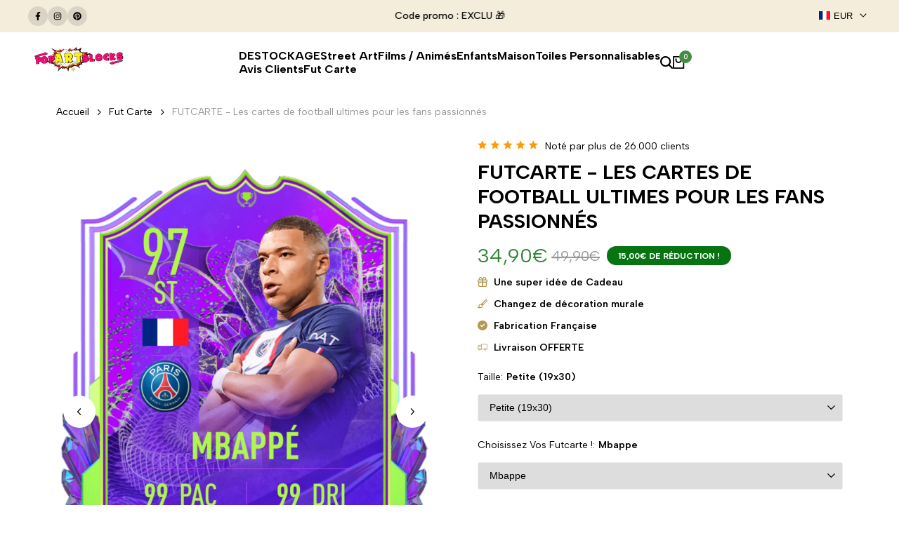

--- FILE ---
content_type: text/html; charset=utf-8
request_url: https://www.popartblocks.com/products/futcarte-les-cartes-de-football-ultimes-pour-les-fans-passionnes
body_size: 64188
content:
<!doctype html><html class="no-js hdt-pr-img__effect-zoom hdt-badge__shape-round dir--ltr hdt-minimal-products hdt-hidden-products-wishlist hdt-hidden-products-compare" lang="fr" dir="ltr">
  <head>
 
<meta charset="utf-8">
    <meta http-equiv="X-UA-Compatible" content="IE=edge">
    <meta name="viewport" content="width=device-width,initial-scale=1">
    <meta name="theme-color" content="">
    <link rel="canonical" href="https://www.popartblocks.com/products/futcarte-les-cartes-de-football-ultimes-pour-les-fans-passionnes"><link rel="icon" type="image/png" href="//www.popartblocks.com/cdn/shop/files/logocarre_eb277357-b3ef-4302-8462-fe18e5b2df97.png?crop=center&height=32&v=1723460601&width=32">
      <link rel="apple-touch-icon" href="//www.popartblocks.com/cdn/shop/files/logocarre_eb277357-b3ef-4302-8462-fe18e5b2df97.png?crop=center&height=48&v=1723460601&width=48"><title>
      FUTCARTE - Les cartes de football ultimes pour les fans passionnés
 &ndash; Pop Art Blocks</title><meta name="description" content="Découvrez les FUTCARTE, les cartes de football incontournables pour tous les amateurs passionnés du sport roi. Collectionnez vos joueurs préférés tels que Messi, Ronaldo, Mbappé et bien d&#39;autres encore, dans des tailles variées (19x30cm, 27x42cm et 36x58cm). Plongez dans l&#39;univers du football avec ces cartes de collection uniques.">
<!-- /snippets/social-meta-tags.liquid -->

<meta property="og:site_name" content="Pop Art Blocks">
<meta property="og:url" content="https://www.popartblocks.com/products/futcarte-les-cartes-de-football-ultimes-pour-les-fans-passionnes">
<meta property="og:title" content="FUTCARTE - Les cartes de football ultimes pour les fans passionnés">
<meta property="og:type" content="product">
<meta property="og:description" content="Découvrez les FUTCARTE, les cartes de football incontournables pour tous les amateurs passionnés du sport roi. Collectionnez vos joueurs préférés tels que Messi, Ronaldo, Mbappé et bien d&#39;autres encore, dans des tailles variées (19x30cm, 27x42cm et 36x58cm). Plongez dans l&#39;univers du football avec ces cartes de collection uniques."><meta property="og:image" content="http://www.popartblocks.com/cdn/shop/files/Designsanstitre.png?v=1686516985">
  <meta property="og:image:secure_url" content="https://www.popartblocks.com/cdn/shop/files/Designsanstitre.png?v=1686516985">
  <meta property="og:image:width" content="1000">
  <meta property="og:image:height" content="1000"><meta property="og:price:amount" content="34,90">
  <meta property="og:price:currency" content="EUR"><meta name="twitter:card" content="summary_large_image">
<meta name="twitter:title" content="FUTCARTE - Les cartes de football ultimes pour les fans passionnés">
<meta name="twitter:description" content="Découvrez les FUTCARTE, les cartes de football incontournables pour tous les amateurs passionnés du sport roi. Collectionnez vos joueurs préférés tels que Messi, Ronaldo, Mbappé et bien d&#39;autres encore, dans des tailles variées (19x30cm, 27x42cm et 36x58cm). Plongez dans l&#39;univers du football avec ces cartes de collection uniques."><link rel="preconnect" href="https://fonts.googleapis.com">
<link rel="preconnect" href="https://fonts.gstatic.com" crossorigin>
<link href="https://fonts.googleapis.com/css2?family=Albert+Sans:ital,wght@0,100;0,200;0,300;0,400;0,500;0,600;0,700;0,800;0,900;1,100;1,200;1,300;1,400;1,500;1,600;1,700;1,800;1,900&family=Playfair+Display:ital,wght@0,400;0,500;0,600;0,700;0,800;0,900;1,400;1,500;1,600;1,700;1,800;1,900&family=Poppins:ital,wght@0,100;0,200;0,300;0,400;0,500;0,600;0,700;0,800;0,900;1,100;1,200;1,300;1,400;1,500;1,600;1,700;1,800;1,900&display=swap" rel="stylesheet">
<style data-shopify>:root {--aspect-ratiocus1:0.716;--scrollbar-w: 0px;/* Spacing */--spacing-0-2: 0.2rem; /* 2px */--spacing-0-4: 0.4rem; /* 4px */--spacing-0-6: 0.6rem; /* 6px */--spacing-0-8: 0.8rem; /* 8px */--spacing-1: 1rem; /* 10px */--spacing-1-2: 1.2rem; /* 12px */--spacing-1-4: 1.4rem; /* 14px */--spacing-1-6: 1.6rem; /* 16px */--spacing-1-8: 1.8rem; /* 18px */--spacing-2: 2rem; /* 20px */--spacing-2-2: 2.2rem; /* 22px */--spacing-2-4: 2.4rem; /* 24px */--spacing-2-6: 2.6rem; /* 26px */--spacing-2-8: 2.8rem; /* 28px */--spacing-3: 3rem; /* 30px */--spacing-3-2: 3.2rem; /* 32px */--spacing-3-4: 3.4rem; /* 34px */--spacing-3-6: 3.6rem; /* 36px */--spacing-3-8: 3.8rem; /* 38px */--spacing-4: 4rem; /* 40px */--spacing-4-2: 4.2rem; /* 42px */--spacing-4-4: 4.4rem; /* 44px */--spacing-4-8: 4.8rem; /* 48px */--spacing-5: 5rem; /* 50px */--spacing-5-6: 5.6rem; /* 56px */--spacing-6: 6rem; /* 60px */--spacing-6-4: 6.4rem; /* 64px */--spacing-7: 7rem; /* 70px */--spacing-7-2: 7.2rem; /* 72px */--spacing-8: 8rem; /* 80px */--spacing-9: 9rem; /* 90px */--spacing-10: 10rem; /* 100px *//* Colors */--color-base-background: 255 255 255;--color-base-text: 134 134 134;--color-accent: 67 142 68;--color-accent-secondary: 255 255 255;--color-focus: 235 0 27;--payment-terms-background-color: rgb(255 255 255);/* Product badge colors */--color-on-sale-badge-background: 67 142 68;--color-on-sale-badge-text: 255 255 255;--color-new-badge-background: 67 142 68;--color-new-badge-text: 255 255 255;--color-sold-out-badge-background: 255 255 255;--color-sold-out-badge-text: 0 0 0;--color-pre-order-badge-background: 224 178 82;--color-pre-order-badge-text: 0 0 0;--color-custom-badge-background: 131 183 53;--color-custom-badge-text: 255 255 255;/* Notices colors */--color-tooltip-background: 56 56 56;--color-tooltip-text: 56 56 56;--color-success-background: 232 240 233;--color-success-text: 66 132 69;--color-warning-background: 251 246 234;--color-warning-text: 224 178 82;--color-error-background: 253 224 228;--color-error-text: 235 0 27;--font-body-family: 'Albert Sans', sans-serif;--font-body-style: normal;--font-body-weight: 400;--font-body-weight-bold: 700;--font-heading-family: 'Albert Sans', sans-serif;--font-heading-style: normal;--font-heading-weight: 500;--font-body-line-height: 1.6;--font-body-spacing: 0.0em;--font-heading-scale: 1.0;--font-heading-line-height: 1.2;--font-heading-spacing: 0.0em;--button-line-height: 1.2;/* Font sizes */--text-xs: 1.0rem;--text-sm: 1.2rem;--text-base: 1.4rem;--text-lg: 1.6rem;--text-xl: 1.8rem;--text-2xl: 2.0rem;--text-4xl: 2.2rem;--text-6xl: 2.4rem;--text-8xl: 2.6rem;--text-10xl: 2.8rem;--text-12xl: 3.0rem;/* Font Weight */--font-light: 300;--font-normal: 400;--font-medium: 500;--font-semibold: 600;--font-bold: 700;--font-extrabold: 800;--font-black: 900;--spacing-x: 15px;--spacing-y: 15px;--container-max-width: 144rem;--container-max-width-padding-lg: 154rem;--container-max-width-padding-md: 150rem;--container-width-margin: 0rem;--spacing-sections-desktop: 0px;--spacing-sections-mobile: 0px;/* Border Radius */--rounded-2xs: 0.16666666666666666rem;--rounded-xs: 0.25rem;--rounded-sm: 0.5rem;--rounded: 1.0rem;--rounded-lg: 2.0rem;--rounded-full: 9999px;--rounded-button: 0.3rem;--rounded-input: 0.3rem;--rounded-product-card: 1.0rem;--rounded-product-media: 1.6rem;--rounded-collection-card: 1.0rem;--rounded-blog-card: 1.0rem;--padding-block-input: var(--spacing-0-6);--padding-inline-input: var(--spacing-1);--height-input: var(--spacing-4-2);--cursor-zoom-in-icon: url(//www.popartblocks.com/cdn/shop/t/14/assets/cursor-zoom-in.svg?v=88807523373575012131723115434);--cursor-close-icon: url(//www.popartblocks.com/cdn/shop/t/14/assets/cursor-close.svg?v=47636334999695629861723115434);/* RTL support */--value-logical-flip: 1;--value-origin-start: left;--value-origin-end: right;}/* Color schemes */[color-scheme="scheme-1"] {--color-background: 255 255 255;--gradient-background: #ffffff;--color-background2: 245 245 245;--color-foreground: 0 0 0;--color-foreground2: 84 84 84;--color-button: 0 0 0;--color-button-text: 255 255 255;--color-button-border: 0 0 0;--color-secondary-button: 255 255 255;--color-secondary-button-bg: 255 255 255;--color-secondary-button-text: 0 0 0;--color-link: 0 0 0;--color-line-border: 235 235 235;--color-overlay: 0 0 0;--payment-terms-background-color: rgb(255 255 255);/* Product colors */--color-pr-price: 56 56 56;--color-pr-sale-price: 67 142 68;--color-pr-text: 0 0 0;--color-pr-rating: ;/* Input colors */--color-input-primary: 255 255 255;--color-input-secondary: 144 144 144;}[color-scheme="scheme-2"] {--color-background: 244 237 219;--gradient-background: #f4eddb;--color-background2: 242 242 242;--color-foreground: 0 0 0;--color-foreground2: 0 0 0;--color-button: 0 0 0;--color-button-text: 255 255 255;--color-button-border: 235 235 235;--color-secondary-button: 244 237 219;--color-secondary-button-bg: 255 255 255;--color-secondary-button-text: 0 0 0;--color-link: 0 0 0;--color-line-border: 238 238 238;--color-overlay: 255 255 255;--payment-terms-background-color: rgb(244 237 219);/* Product colors */--color-pr-price: 0 0 0;--color-pr-sale-price: 219 18 21;--color-pr-text: 0 0 0;--color-pr-rating: ;/* Input colors */--color-input-primary: 255 255 255;--color-input-secondary: 144 144 144;}[color-scheme="scheme-3"] {--color-background: 255 255 255;--gradient-background: #ffffff;--color-background2: 255 255 255;--color-foreground: 0 0 0;--color-foreground2: 84 84 84;--color-button: 255 255 255;--color-button-text: 0 0 0;--color-button-border: 235 235 235;--color-secondary-button: 255 255 255;--color-secondary-button-bg: 255 255 255;--color-secondary-button-text: 0 0 0;--color-link: 0 0 0;--color-line-border: 236 236 236;--color-overlay: 0 0 0;--payment-terms-background-color: rgb(255 255 255);/* Product colors */--color-pr-price: 0 0 0;--color-pr-sale-price: 219 18 21;--color-pr-text: 0 0 0;--color-pr-rating: ;/* Input colors */--color-input-primary: 255 255 255;--color-input-secondary: 0 0 0;}[color-scheme="scheme-4"] {--color-background: 255 255 255;--gradient-background: #ffffff;--color-background2: 242 242 242;--color-foreground: 0 0 0;--color-foreground2: 84 84 84;--color-button: 0 0 0;--color-button-text: 255 255 255;--color-button-border: 0 0 0;--color-secondary-button: 255 255 255;--color-secondary-button-bg: 255 255 255;--color-secondary-button-text: 0 0 0;--color-link: 0 0 0;--color-line-border: 235 235 235;--color-overlay: 0 0 0;--payment-terms-background-color: rgb(255 255 255);/* Product colors */--color-pr-price: 0 0 0;--color-pr-sale-price: 219 18 21;--color-pr-text: 0 0 0;--color-pr-rating: ;/* Input colors */--color-input-primary: 255 255 255;--color-input-secondary: 0 0 0;}[color-scheme="scheme-5"] {--color-background: 255 255 255;--gradient-background: #ffffff;--color-background2: 242 242 242;--color-foreground: 255 255 255;--color-foreground2: 255 255 255;--color-button: 255 255 255;--color-button-text: 0 0 0;--color-button-border: 255 255 255;--color-secondary-button: 255 255 255;--color-secondary-button-bg: 0 0 0;--color-secondary-button-text: 255 255 255;--color-link: 255 255 255;--color-line-border: 0 0 0;--color-overlay: 0 0 0;--payment-terms-background-color: rgb(255 255 255);/* Product colors */--color-pr-price: 255 255 255;--color-pr-sale-price: 219 18 21;--color-pr-text: 255 255 255;--color-pr-rating: ;/* Input colors */--color-input-primary: 255 255 255;--color-input-secondary: 104 104 104;}[color-scheme="scheme-8fd6d245-a9ad-4afc-aebf-b75dcb48c9fd"] {--color-background: 246 246 246;--gradient-background: #f6f6f6;--color-background2: 255 255 255;--color-foreground: 0 0 0;--color-foreground2: 84 84 84;--color-button: 255 255 255;--color-button-text: 0 0 0;--color-button-border: 235 235 235;--color-secondary-button: 246 246 246;--color-secondary-button-bg: 255 255 255;--color-secondary-button-text: 0 0 0;--color-link: 0 0 0;--color-line-border: 239 239 239;--color-overlay: 0 0 0;--payment-terms-background-color: rgb(246 246 246);/* Product colors */--color-pr-price: 0 0 0;--color-pr-sale-price: 219 18 21;--color-pr-text: 0 0 0;--color-pr-rating: ;/* Input colors */--color-input-primary: 255 255 255;--color-input-secondary: 144 144 144;}@media screen and (min-width: 768px) {:root {/* Font sizes */--text-xs: 1.0rem;--text-sm: 1.2rem;--text-base: 1.4rem;--text-lg: 1.6rem;--text-xl: 1.8rem;--text-2xl: 2.0rem;--text-4xl: 2.2rem;--text-6xl: 2.4rem;--text-8xl: 2.6rem;--text-10xl: 2.8rem;--text-12xl: 3.0rem;--spacing-x: 30px;--spacing-y: 30px;}}</style>

<link href="//www.popartblocks.com/cdn/shop/t/14/assets/base.css?v=42351889541367272311723115434" rel="stylesheet" type="text/css" media="all" />
<link href="//www.popartblocks.com/cdn/shop/t/14/assets/theme.css?v=174115363151612298321723115435" rel="stylesheet" type="text/css" media="all" /><script async crossorigin fetchpriority="high" src="/cdn/shopifycloud/importmap-polyfill/es-modules-shim.2.4.0.js"></script>
<script>if (!HTMLScriptElement.supports?.("importmap")) { const importMap = document.createElement('script'); importMap.async = true; importMap.src = "//www.popartblocks.com/cdn/shop/t/14/assets/importmap.min.js?v=111504132928535020251723115435"; document.head.appendChild(importMap); }</script>
<script type="importmap">
  {
    "imports": {
      "vendor": "//www.popartblocks.com/cdn/shop/t/14/assets/vendor.min.js?v=94278592681068290511723115435",
      "global": "//www.popartblocks.com/cdn/shop/t/14/assets/global.min.js?v=82437569642889165211723115434",
      "photoswipe": "//www.popartblocks.com/cdn/shop/t/14/assets/es-photoswipe.min.js?v=56831319481966336101723115434",
      "dayjs": "//www.popartblocks.com/cdn/shop/t/14/assets/day.min.js?v=105690777647603308301723115434"
    }
  }
</script>
<script type="module" src="//www.popartblocks.com/cdn/shop/t/14/assets/vendor.min.js?v=94278592681068290511723115435"></script>
<script type="module" src="//www.popartblocks.com/cdn/shop/t/14/assets/global.min.js?v=82437569642889165211723115434"></script><script>window.performance && window.performance.mark && window.performance.mark('shopify.content_for_header.start');</script><meta name="google-site-verification" content="bwZAM8hLzY7mf3Sr0g49TTdaSWOYr3yxPyeu0jLODtE">
<meta id="shopify-digital-wallet" name="shopify-digital-wallet" content="/51284345010/digital_wallets/dialog">
<meta name="shopify-checkout-api-token" content="fdd3cfa610be242a961bdd860a1f77e8">
<meta id="in-context-paypal-metadata" data-shop-id="51284345010" data-venmo-supported="false" data-environment="production" data-locale="fr_FR" data-paypal-v4="true" data-currency="EUR">
<link rel="alternate" type="application/json+oembed" href="https://www.popartblocks.com/products/futcarte-les-cartes-de-football-ultimes-pour-les-fans-passionnes.oembed">
<script async="async" src="/checkouts/internal/preloads.js?locale=fr-FR"></script>
<script id="shopify-features" type="application/json">{"accessToken":"fdd3cfa610be242a961bdd860a1f77e8","betas":["rich-media-storefront-analytics"],"domain":"www.popartblocks.com","predictiveSearch":true,"shopId":51284345010,"locale":"fr"}</script>
<script>var Shopify = Shopify || {};
Shopify.shop = "pop-art-blocks.myshopify.com";
Shopify.locale = "fr";
Shopify.currency = {"active":"EUR","rate":"1.0"};
Shopify.country = "FR";
Shopify.theme = {"name":"Ecom Theme 2024","id":170508452179,"schema_name":"Ecomus","schema_version":"1.7.0","theme_store_id":null,"role":"main"};
Shopify.theme.handle = "null";
Shopify.theme.style = {"id":null,"handle":null};
Shopify.cdnHost = "www.popartblocks.com/cdn";
Shopify.routes = Shopify.routes || {};
Shopify.routes.root = "/";</script>
<script type="module">!function(o){(o.Shopify=o.Shopify||{}).modules=!0}(window);</script>
<script>!function(o){function n(){var o=[];function n(){o.push(Array.prototype.slice.apply(arguments))}return n.q=o,n}var t=o.Shopify=o.Shopify||{};t.loadFeatures=n(),t.autoloadFeatures=n()}(window);</script>
<script id="shop-js-analytics" type="application/json">{"pageType":"product"}</script>
<script defer="defer" async type="module" src="//www.popartblocks.com/cdn/shopifycloud/shop-js/modules/v2/client.init-shop-cart-sync_INwxTpsh.fr.esm.js"></script>
<script defer="defer" async type="module" src="//www.popartblocks.com/cdn/shopifycloud/shop-js/modules/v2/chunk.common_YNAa1F1g.esm.js"></script>
<script type="module">
  await import("//www.popartblocks.com/cdn/shopifycloud/shop-js/modules/v2/client.init-shop-cart-sync_INwxTpsh.fr.esm.js");
await import("//www.popartblocks.com/cdn/shopifycloud/shop-js/modules/v2/chunk.common_YNAa1F1g.esm.js");

  window.Shopify.SignInWithShop?.initShopCartSync?.({"fedCMEnabled":true,"windoidEnabled":true});

</script>
<script>(function() {
  var isLoaded = false;
  function asyncLoad() {
    if (isLoaded) return;
    isLoaded = true;
    var urls = ["https:\/\/loox.io\/widget\/NkWLDVf15K\/loox.1605772613961.js?shop=pop-art-blocks.myshopify.com","https:\/\/api-pixels.easyadsapp.com\/storefront.js?eid=0.2975472665205263\u0026shop=pop-art-blocks.myshopify.com"];
    for (var i = 0; i < urls.length; i++) {
      var s = document.createElement('script');
      s.type = 'text/javascript';
      s.async = true;
      s.src = urls[i];
      var x = document.getElementsByTagName('script')[0];
      x.parentNode.insertBefore(s, x);
    }
  };
  if(window.attachEvent) {
    window.attachEvent('onload', asyncLoad);
  } else {
    window.addEventListener('load', asyncLoad, false);
  }
})();</script>
<script id="__st">var __st={"a":51284345010,"offset":3600,"reqid":"875ccc47-e8f0-4184-99a1-d9acbd1d9419-1768972133","pageurl":"www.popartblocks.com\/products\/futcarte-les-cartes-de-football-ultimes-pour-les-fans-passionnes","u":"c46fb328080f","p":"product","rtyp":"product","rid":8432119152979};</script>
<script>window.ShopifyPaypalV4VisibilityTracking = true;</script>
<script id="captcha-bootstrap">!function(){'use strict';const t='contact',e='account',n='new_comment',o=[[t,t],['blogs',n],['comments',n],[t,'customer']],c=[[e,'customer_login'],[e,'guest_login'],[e,'recover_customer_password'],[e,'create_customer']],r=t=>t.map((([t,e])=>`form[action*='/${t}']:not([data-nocaptcha='true']) input[name='form_type'][value='${e}']`)).join(','),a=t=>()=>t?[...document.querySelectorAll(t)].map((t=>t.form)):[];function s(){const t=[...o],e=r(t);return a(e)}const i='password',u='form_key',d=['recaptcha-v3-token','g-recaptcha-response','h-captcha-response',i],f=()=>{try{return window.sessionStorage}catch{return}},m='__shopify_v',_=t=>t.elements[u];function p(t,e,n=!1){try{const o=window.sessionStorage,c=JSON.parse(o.getItem(e)),{data:r}=function(t){const{data:e,action:n}=t;return t[m]||n?{data:e,action:n}:{data:t,action:n}}(c);for(const[e,n]of Object.entries(r))t.elements[e]&&(t.elements[e].value=n);n&&o.removeItem(e)}catch(o){console.error('form repopulation failed',{error:o})}}const l='form_type',E='cptcha';function T(t){t.dataset[E]=!0}const w=window,h=w.document,L='Shopify',v='ce_forms',y='captcha';let A=!1;((t,e)=>{const n=(g='f06e6c50-85a8-45c8-87d0-21a2b65856fe',I='https://cdn.shopify.com/shopifycloud/storefront-forms-hcaptcha/ce_storefront_forms_captcha_hcaptcha.v1.5.2.iife.js',D={infoText:'Protégé par hCaptcha',privacyText:'Confidentialité',termsText:'Conditions'},(t,e,n)=>{const o=w[L][v],c=o.bindForm;if(c)return c(t,g,e,D).then(n);var r;o.q.push([[t,g,e,D],n]),r=I,A||(h.body.append(Object.assign(h.createElement('script'),{id:'captcha-provider',async:!0,src:r})),A=!0)});var g,I,D;w[L]=w[L]||{},w[L][v]=w[L][v]||{},w[L][v].q=[],w[L][y]=w[L][y]||{},w[L][y].protect=function(t,e){n(t,void 0,e),T(t)},Object.freeze(w[L][y]),function(t,e,n,w,h,L){const[v,y,A,g]=function(t,e,n){const i=e?o:[],u=t?c:[],d=[...i,...u],f=r(d),m=r(i),_=r(d.filter((([t,e])=>n.includes(e))));return[a(f),a(m),a(_),s()]}(w,h,L),I=t=>{const e=t.target;return e instanceof HTMLFormElement?e:e&&e.form},D=t=>v().includes(t);t.addEventListener('submit',(t=>{const e=I(t);if(!e)return;const n=D(e)&&!e.dataset.hcaptchaBound&&!e.dataset.recaptchaBound,o=_(e),c=g().includes(e)&&(!o||!o.value);(n||c)&&t.preventDefault(),c&&!n&&(function(t){try{if(!f())return;!function(t){const e=f();if(!e)return;const n=_(t);if(!n)return;const o=n.value;o&&e.removeItem(o)}(t);const e=Array.from(Array(32),(()=>Math.random().toString(36)[2])).join('');!function(t,e){_(t)||t.append(Object.assign(document.createElement('input'),{type:'hidden',name:u})),t.elements[u].value=e}(t,e),function(t,e){const n=f();if(!n)return;const o=[...t.querySelectorAll(`input[type='${i}']`)].map((({name:t})=>t)),c=[...d,...o],r={};for(const[a,s]of new FormData(t).entries())c.includes(a)||(r[a]=s);n.setItem(e,JSON.stringify({[m]:1,action:t.action,data:r}))}(t,e)}catch(e){console.error('failed to persist form',e)}}(e),e.submit())}));const S=(t,e)=>{t&&!t.dataset[E]&&(n(t,e.some((e=>e===t))),T(t))};for(const o of['focusin','change'])t.addEventListener(o,(t=>{const e=I(t);D(e)&&S(e,y())}));const B=e.get('form_key'),M=e.get(l),P=B&&M;t.addEventListener('DOMContentLoaded',(()=>{const t=y();if(P)for(const e of t)e.elements[l].value===M&&p(e,B);[...new Set([...A(),...v().filter((t=>'true'===t.dataset.shopifyCaptcha))])].forEach((e=>S(e,t)))}))}(h,new URLSearchParams(w.location.search),n,t,e,['guest_login'])})(!0,!1)}();</script>
<script integrity="sha256-4kQ18oKyAcykRKYeNunJcIwy7WH5gtpwJnB7kiuLZ1E=" data-source-attribution="shopify.loadfeatures" defer="defer" src="//www.popartblocks.com/cdn/shopifycloud/storefront/assets/storefront/load_feature-a0a9edcb.js" crossorigin="anonymous"></script>
<script data-source-attribution="shopify.dynamic_checkout.dynamic.init">var Shopify=Shopify||{};Shopify.PaymentButton=Shopify.PaymentButton||{isStorefrontPortableWallets:!0,init:function(){window.Shopify.PaymentButton.init=function(){};var t=document.createElement("script");t.src="https://www.popartblocks.com/cdn/shopifycloud/portable-wallets/latest/portable-wallets.fr.js",t.type="module",document.head.appendChild(t)}};
</script>
<script data-source-attribution="shopify.dynamic_checkout.buyer_consent">
  function portableWalletsHideBuyerConsent(e){var t=document.getElementById("shopify-buyer-consent"),n=document.getElementById("shopify-subscription-policy-button");t&&n&&(t.classList.add("hidden"),t.setAttribute("aria-hidden","true"),n.removeEventListener("click",e))}function portableWalletsShowBuyerConsent(e){var t=document.getElementById("shopify-buyer-consent"),n=document.getElementById("shopify-subscription-policy-button");t&&n&&(t.classList.remove("hidden"),t.removeAttribute("aria-hidden"),n.addEventListener("click",e))}window.Shopify?.PaymentButton&&(window.Shopify.PaymentButton.hideBuyerConsent=portableWalletsHideBuyerConsent,window.Shopify.PaymentButton.showBuyerConsent=portableWalletsShowBuyerConsent);
</script>
<script data-source-attribution="shopify.dynamic_checkout.cart.bootstrap">document.addEventListener("DOMContentLoaded",(function(){function t(){return document.querySelector("shopify-accelerated-checkout-cart, shopify-accelerated-checkout")}if(t())Shopify.PaymentButton.init();else{new MutationObserver((function(e,n){t()&&(Shopify.PaymentButton.init(),n.disconnect())})).observe(document.body,{childList:!0,subtree:!0})}}));
</script>
<link id="shopify-accelerated-checkout-styles" rel="stylesheet" media="screen" href="https://www.popartblocks.com/cdn/shopifycloud/portable-wallets/latest/accelerated-checkout-backwards-compat.css" crossorigin="anonymous">
<style id="shopify-accelerated-checkout-cart">
        #shopify-buyer-consent {
  margin-top: 1em;
  display: inline-block;
  width: 100%;
}

#shopify-buyer-consent.hidden {
  display: none;
}

#shopify-subscription-policy-button {
  background: none;
  border: none;
  padding: 0;
  text-decoration: underline;
  font-size: inherit;
  cursor: pointer;
}

#shopify-subscription-policy-button::before {
  box-shadow: none;
}

      </style>

<script>window.performance && window.performance.mark && window.performance.mark('shopify.content_for_header.end');</script>
<script>
     teeinblue = {
      gallerySelector: '.ecom-block.ecom-core.core__block.elmspace.ecom-0ct1g5cwicxj',
       formSelector:'.ecom-block.ecom-core.core__block.elmspace.ecom-bvo07q46mwb'
    };
</script>
     <link href="//www.popartblocks.com/cdn/shop/t/14/assets/teeinblue-custom.css?v=171906190679913380261723689461" rel="stylesheet" type="text/css" media="all" />
  <!-- BEGIN app block: shopify://apps/ecomposer-builder/blocks/app-embed/a0fc26e1-7741-4773-8b27-39389b4fb4a0 --><!-- DNS Prefetch & Preconnect -->
<link rel="preconnect" href="https://cdn.ecomposer.app" crossorigin>
<link rel="dns-prefetch" href="https://cdn.ecomposer.app">

<link rel="prefetch" href="https://cdn.ecomposer.app/vendors/css/ecom-swiper@11.css" as="style">
<link rel="prefetch" href="https://cdn.ecomposer.app/vendors/js/ecom-swiper@11.0.5.js" as="script">
<link rel="prefetch" href="https://cdn.ecomposer.app/vendors/js/ecom_modal.js" as="script">

<!-- Global CSS --><!--ECOM-EMBED-->
  <style id="ecom-global-css" class="ecom-global-css">/**ECOM-INSERT-CSS**/.ecom-section > div.core__row--columns{max-width: 1200px;}.ecom-column>div.core__column--wrapper{padding: 20px;}div.core__blocks--body>div.ecom-block.elmspace:not(:first-child){margin-top: 20px;}body{color: #3b3737;}:root{--ecom-global-typography-h1-font-weight:600;--ecom-global-typography-h1-font-size:72px;--ecom-global-typography-h1-line-height:90px;--ecom-global-typography-h1-letter-spacing:-0.02em;--ecom-global-typography-h2-font-weight:600;--ecom-global-typography-h2-font-size:60px;--ecom-global-typography-h2-line-height:72px;--ecom-global-typography-h2-letter-spacing:-0.02em;--ecom-global-typography-h3-font-weight:600;--ecom-global-typography-h3-font-size:48px;--ecom-global-typography-h3-line-height:60px;--ecom-global-typography-h3-letter-spacing:-0.02em;--ecom-global-typography-h4-font-weight:600;--ecom-global-typography-h4-font-size:36px;--ecom-global-typography-h4-line-height:44px;--ecom-global-typography-h4-letter-spacing:-0.02em;--ecom-global-typography-h5-font-weight:600;--ecom-global-typography-h5-font-size:30px;--ecom-global-typography-h5-line-height:38px;--ecom-global-typography-h6-font-weight:600;--ecom-global-typography-h6-font-size:24px;--ecom-global-typography-h6-line-height:32px;--ecom-global-typography-h7-font-weight:400;--ecom-global-typography-h7-font-size:18px;--ecom-global-typography-h7-line-height:28px;}</style>
  <!--/ECOM-EMBED--><!-- Custom CSS & JS --><style id="ecom-custom-css">#looxReviews{
max-width:-webkit-fill-available !important;
}
.ecom-product-single__description--paragraph h2, .ecom-product-single__description--paragraph h1 {
    font-size: 2em;
    margin-bottom: 1em;
}
.ecom-product-single__description--paragraph h3 {
    font-size: 20px;
    margin-bottom: 1.25em;
}
.ecom-product-single__description--paragraph p {
    margin-bottom: 1.5rem;
}

button.btn.pplr-btn.button.pplr-preview-btn.Button--secondary.ptc_button {
    background: #0000001a;
    padding: 10px 35px;
}</style><!-- Open Graph Meta Tags for Pages --><!-- Critical Inline Styles -->
<style class="ecom-theme-helper">.ecom-animation{opacity:0}.ecom-animation.animate,.ecom-animation.ecom-animated{opacity:1}.ecom-cart-popup{display:grid;position:fixed;inset:0;z-index:9999999;align-content:center;padding:5px;justify-content:center;align-items:center;justify-items:center}.ecom-cart-popup::before{content:' ';position:absolute;background:#e5e5e5b3;inset:0}.ecom-ajax-loading{cursor:not-allowed;pointer-events:none;opacity:.6}#ecom-toast{visibility:hidden;max-width:50px;height:60px;margin:auto;background-color:#333;color:#fff;text-align:center;border-radius:2px;position:fixed;z-index:1;left:0;right:0;bottom:30px;font-size:17px;display:grid;grid-template-columns:50px auto;align-items:center;justify-content:start;align-content:center;justify-items:start}#ecom-toast.ecom-toast-show{visibility:visible;animation:ecomFadein .5s,ecomExpand .5s .5s,ecomStay 3s 1s,ecomShrink .5s 4s,ecomFadeout .5s 4.5s}#ecom-toast #ecom-toast-icon{width:50px;height:100%;box-sizing:border-box;background-color:#111;color:#fff;padding:5px}#ecom-toast .ecom-toast-icon-svg{width:100%;height:100%;position:relative;vertical-align:middle;margin:auto;text-align:center}#ecom-toast #ecom-toast-desc{color:#fff;padding:16px;overflow:hidden;white-space:nowrap}@media(max-width:768px){#ecom-toast #ecom-toast-desc{white-space:normal;min-width:250px}#ecom-toast{height:auto;min-height:60px}}.ecom__column-full-height{height:100%}@keyframes ecomFadein{from{bottom:0;opacity:0}to{bottom:30px;opacity:1}}@keyframes ecomExpand{from{min-width:50px}to{min-width:var(--ecom-max-width)}}@keyframes ecomStay{from{min-width:var(--ecom-max-width)}to{min-width:var(--ecom-max-width)}}@keyframes ecomShrink{from{min-width:var(--ecom-max-width)}to{min-width:50px}}@keyframes ecomFadeout{from{bottom:30px;opacity:1}to{bottom:60px;opacity:0}}</style>


<!-- EComposer Config Script -->
<script id="ecom-theme-helpers" async>
window.EComposer=window.EComposer||{};(function(){if(!this.configs)this.configs={};this.configs={"custom_code":{"custom_css":"#looxReviews{\r\nmax-width:-webkit-fill-available !important;\r\n}\r\n.ecom-product-single__description--paragraph h2, .ecom-product-single__description--paragraph h1 {\r\n    font-size: 2em;\r\n    margin-bottom: 1em;\r\n}\r\n.ecom-product-single__description--paragraph h3 {\r\n    font-size: 20px;\r\n    margin-bottom: 1.25em;\r\n}\r\n.ecom-product-single__description--paragraph p {\r\n    margin-bottom: 1.5rem;\r\n}\r\n\r\nbutton.btn.pplr-btn.button.pplr-preview-btn.Button--secondary.ptc_button {\r\n    background: #0000001a;\r\n    padding: 10px 35px;\r\n}"},"instagram":null};this.configs.ajax_cart={enable:false};this.customer=false;this.proxy_path='/apps/ecomposer-visual-page-builder';
this.popupScriptUrl='https://cdn.shopify.com/extensions/019b200c-ceec-7ac9-af95-28c32fd62de8/ecomposer-94/assets/ecom_popup.js';
this.routes={domain:'https://www.popartblocks.com',root_url:'/',collections_url:'/collections',all_products_collection_url:'/collections/all',cart_url:'/cart',cart_add_url:'/cart/add',cart_change_url:'/cart/change',cart_clear_url:'/cart/clear',cart_update_url:'/cart/update',product_recommendations_url:'/recommendations/products'};
this.queryParams={};
if(window.location.search.length){new URLSearchParams(window.location.search).forEach((value,key)=>{this.queryParams[key]=value})}
this.money_format="{{amount_with_comma_separator}}€";
this.money_with_currency_format="{{amount_with_comma_separator}} EUR";
this.currencyCodeEnabled=false;this.abTestingData = [];this.formatMoney=function(t,e){const r=this.currencyCodeEnabled?this.money_with_currency_format:this.money_format;function a(t,e){return void 0===t?e:t}function o(t,e,r,o){if(e=a(e,2),r=a(r,","),o=a(o,"."),isNaN(t)||null==t)return 0;var n=(t=(t/100).toFixed(e)).split(".");return n[0].replace(/(\d)(?=(\d\d\d)+(?!\d))/g,"$1"+r)+(n[1]?o+n[1]:"")}"string"==typeof t&&(t=t.replace(".",""));var n="",i=/\{\{\s*(\w+)\s*\}\}/,s=e||r;switch(s.match(i)[1]){case"amount":n=o(t,2);break;case"amount_no_decimals":n=o(t,0);break;case"amount_with_comma_separator":n=o(t,2,".",",");break;case"amount_with_space_separator":n=o(t,2," ",",");break;case"amount_with_period_and_space_separator":n=o(t,2," ",".");break;case"amount_no_decimals_with_comma_separator":n=o(t,0,".",",");break;case"amount_no_decimals_with_space_separator":n=o(t,0," ");break;case"amount_with_apostrophe_separator":n=o(t,2,"'",".")}return s.replace(i,n)};
this.resizeImage=function(t,e){try{if(!e||"original"==e||"full"==e||"master"==e)return t;if(-1!==t.indexOf("cdn.shopify.com")||-1!==t.indexOf("/cdn/shop/")){var r=t.match(/\.(jpg|jpeg|gif|png|bmp|bitmap|tiff|tif|webp)((\#[0-9a-z\-]+)?(\?v=.*)?)?$/gim);if(null==r)return null;var a=t.split(r[0]),o=r[0];return a[0]+"_"+e+o}}catch(r){return t}return t};
this.getProduct=function(t){if(!t)return!1;let e=("/"===this.routes.root_url?"":this.routes.root_url)+"/products/"+t+".js?shop="+Shopify.shop;return window.ECOM_LIVE&&(e="/shop/builder/ajax/ecom-proxy/products/"+t+"?shop="+Shopify.shop),window.fetch(e,{headers:{"Content-Type":"application/json"}}).then(t=>t.ok?t.json():false)};
const u=new URLSearchParams(window.location.search);if(u.has("ecom-redirect")){const r=u.get("ecom-redirect");if(r){let d;try{d=decodeURIComponent(r)}catch{return}d=d.trim().replace(/[\r\n\t]/g,"");if(d.length>2e3)return;const p=["javascript:","data:","vbscript:","file:","ftp:","mailto:","tel:","sms:","chrome:","chrome-extension:","moz-extension:","ms-browser-extension:"],l=d.toLowerCase();for(const o of p)if(l.includes(o))return;const x=[/<script/i,/<\/script/i,/javascript:/i,/vbscript:/i,/onload=/i,/onerror=/i,/onclick=/i,/onmouseover=/i,/onfocus=/i,/onblur=/i,/onsubmit=/i,/onchange=/i,/alert\s*\(/i,/confirm\s*\(/i,/prompt\s*\(/i,/document\./i,/window\./i,/eval\s*\(/i];for(const t of x)if(t.test(d))return;if(d.startsWith("/")&&!d.startsWith("//")){if(!/^[a-zA-Z0-9\-._~:/?#[\]@!$&'()*+,;=%]+$/.test(d))return;if(d.includes("../")||d.includes("./"))return;window.location.href=d;return}if(!d.includes("://")&&!d.startsWith("//")){if(!/^[a-zA-Z0-9\-._~:/?#[\]@!$&'()*+,;=%]+$/.test(d))return;if(d.includes("../")||d.includes("./"))return;window.location.href="/"+d;return}let n;try{n=new URL(d)}catch{return}if(!["http:","https:"].includes(n.protocol))return;if(n.port&&(parseInt(n.port)<1||parseInt(n.port)>65535))return;const a=[window.location.hostname];if(a.includes(n.hostname)&&(n.href===d||n.toString()===d))window.location.href=d}}
}).bind(window.EComposer)();
if(window.Shopify&&window.Shopify.designMode&&window.top&&window.top.opener){window.addEventListener("load",function(){window.top.opener.postMessage({action:"ecomposer:loaded"},"*")})}
</script>

<!-- Quickview Script -->
<script id="ecom-theme-quickview" async>
window.EComposer=window.EComposer||{};(function(){this.initQuickview=function(){var enable_qv=false;const qv_wrapper_script=document.querySelector('#ecom-quickview-template-html');if(!qv_wrapper_script)return;const ecom_quickview=document.createElement('div');ecom_quickview.classList.add('ecom-quickview');ecom_quickview.innerHTML=qv_wrapper_script.innerHTML;document.body.prepend(ecom_quickview);const qv_wrapper=ecom_quickview.querySelector('.ecom-quickview__wrapper');const ecomQuickview=function(e){let t=qv_wrapper.querySelector(".ecom-quickview__content-data");if(t){let i=document.createRange().createContextualFragment(e);t.innerHTML="",t.append(i),qv_wrapper.classList.add("ecom-open");let c=new CustomEvent("ecom:quickview:init",{detail:{wrapper:qv_wrapper}});document.dispatchEvent(c),setTimeout(function(){qv_wrapper.classList.add("ecom-display")},500),closeQuickview(t)}},closeQuickview=function(e){let t=qv_wrapper.querySelector(".ecom-quickview__close-btn"),i=qv_wrapper.querySelector(".ecom-quickview__content");function c(t){let o=t.target;do{if(o==i||o&&o.classList&&o.classList.contains("ecom-modal"))return;o=o.parentNode}while(o);o!=i&&(qv_wrapper.classList.add("ecom-remove"),qv_wrapper.classList.remove("ecom-open","ecom-display","ecom-remove"),setTimeout(function(){e.innerHTML=""},300),document.removeEventListener("click",c),document.removeEventListener("keydown",n))}function n(t){(t.isComposing||27===t.keyCode)&&(qv_wrapper.classList.add("ecom-remove"),qv_wrapper.classList.remove("ecom-open","ecom-display","ecom-remove"),setTimeout(function(){e.innerHTML=""},300),document.removeEventListener("keydown",n),document.removeEventListener("click",c))}t&&t.addEventListener("click",function(t){t.preventDefault(),document.removeEventListener("click",c),document.removeEventListener("keydown",n),qv_wrapper.classList.add("ecom-remove"),qv_wrapper.classList.remove("ecom-open","ecom-display","ecom-remove"),setTimeout(function(){e.innerHTML=""},300)}),document.addEventListener("click",c),document.addEventListener("keydown",n)};function quickViewHandler(e){e&&e.preventDefault();let t=this;t.classList&&t.classList.add("ecom-loading");let i=t.classList?t.getAttribute("href"):window.location.pathname;if(i){if(window.location.search.includes("ecom_template_id")){let c=new URLSearchParams(location.search);i=window.location.pathname+"?section_id="+c.get("ecom_template_id")}else i+=(i.includes("?")?"&":"?")+"section_id=ecom-default-template-quickview";fetch(i).then(function(e){return 200==e.status?e.text():window.document.querySelector("#admin-bar-iframe")?(404==e.status?alert("Please create Ecomposer quickview template first!"):alert("Have some problem with quickview!"),t.classList&&t.classList.remove("ecom-loading"),!1):void window.open(new URL(i).pathname,"_blank")}).then(function(e){e&&(ecomQuickview(e),setTimeout(function(){t.classList&&t.classList.remove("ecom-loading")},300))}).catch(function(e){})}}
if(window.location.search.includes('ecom_template_id')){setTimeout(quickViewHandler,1000)}
if(enable_qv){const qv_buttons=document.querySelectorAll('.ecom-product-quickview');if(qv_buttons.length>0){qv_buttons.forEach(function(button,index){button.addEventListener('click',quickViewHandler)})}}
}}).bind(window.EComposer)();
</script>

<!-- Quickview Template -->
<script type="text/template" id="ecom-quickview-template-html">
<div class="ecom-quickview__wrapper ecom-dn"><div class="ecom-quickview__container"><div class="ecom-quickview__content"><div class="ecom-quickview__content-inner"><div class="ecom-quickview__content-data"></div></div><span class="ecom-quickview__close-btn"><svg version="1.1" xmlns="http://www.w3.org/2000/svg" width="32" height="32" viewBox="0 0 32 32"><path d="M10.722 9.969l-0.754 0.754 5.278 5.278-5.253 5.253 0.754 0.754 5.253-5.253 5.253 5.253 0.754-0.754-5.253-5.253 5.278-5.278-0.754-0.754-5.278 5.278z" fill="#000000"></path></svg></span></div></div></div>
</script>

<!-- Quickview Styles -->
<style class="ecom-theme-quickview">.ecom-quickview .ecom-animation{opacity:1}.ecom-quickview__wrapper{opacity:0;display:none;pointer-events:none}.ecom-quickview__wrapper.ecom-open{position:fixed;top:0;left:0;right:0;bottom:0;display:block;pointer-events:auto;z-index:100000;outline:0!important;-webkit-backface-visibility:hidden;opacity:1;transition:all .1s}.ecom-quickview__container{text-align:center;position:absolute;width:100%;height:100%;left:0;top:0;padding:0 8px;box-sizing:border-box;opacity:0;background-color:rgba(0,0,0,.8);transition:opacity .1s}.ecom-quickview__container:before{content:"";display:inline-block;height:100%;vertical-align:middle}.ecom-quickview__wrapper.ecom-display .ecom-quickview__content{visibility:visible;opacity:1;transform:none}.ecom-quickview__content{position:relative;display:inline-block;opacity:0;visibility:hidden;transition:transform .1s,opacity .1s;transform:translateX(-100px)}.ecom-quickview__content-inner{position:relative;display:inline-block;vertical-align:middle;margin:0 auto;text-align:left;z-index:999;overflow-y:auto;max-height:80vh}.ecom-quickview__content-data>.shopify-section{margin:0 auto;max-width:980px;overflow:hidden;position:relative;background-color:#fff;opacity:0}.ecom-quickview__wrapper.ecom-display .ecom-quickview__content-data>.shopify-section{opacity:1;transform:none}.ecom-quickview__wrapper.ecom-display .ecom-quickview__container{opacity:1}.ecom-quickview__wrapper.ecom-remove #shopify-section-ecom-default-template-quickview{opacity:0;transform:translateX(100px)}.ecom-quickview__close-btn{position:fixed!important;top:0;right:0;transform:none;background-color:transparent;color:#000;opacity:0;width:40px;height:40px;transition:.25s;z-index:9999;stroke:#fff}.ecom-quickview__wrapper.ecom-display .ecom-quickview__close-btn{opacity:1}.ecom-quickview__close-btn:hover{cursor:pointer}@media screen and (max-width:1024px){.ecom-quickview__content{position:absolute;inset:0;margin:50px 15px;display:flex}.ecom-quickview__close-btn{right:0}}.ecom-toast-icon-info{display:none}.ecom-toast-error .ecom-toast-icon-info{display:inline!important}.ecom-toast-error .ecom-toast-icon-success{display:none!important}.ecom-toast-icon-success{fill:#fff;width:35px}</style>

<!-- Toast Template -->
<script type="text/template" id="ecom-template-html"><!-- BEGIN app snippet: ecom-toast --><div id="ecom-toast"><div id="ecom-toast-icon"><svg xmlns="http://www.w3.org/2000/svg" class="ecom-toast-icon-svg ecom-toast-icon-info" fill="none" viewBox="0 0 24 24" stroke="currentColor"><path stroke-linecap="round" stroke-linejoin="round" stroke-width="2" d="M13 16h-1v-4h-1m1-4h.01M21 12a9 9 0 11-18 0 9 9 0 0118 0z"/></svg>
<svg class="ecom-toast-icon-svg ecom-toast-icon-success" xmlns="http://www.w3.org/2000/svg" viewBox="0 0 512 512"><path d="M256 8C119 8 8 119 8 256s111 248 248 248 248-111 248-248S393 8 256 8zm0 48c110.5 0 200 89.5 200 200 0 110.5-89.5 200-200 200-110.5 0-200-89.5-200-200 0-110.5 89.5-200 200-200m140.2 130.3l-22.5-22.7c-4.7-4.7-12.3-4.7-17-.1L215.3 303.7l-59.8-60.3c-4.7-4.7-12.3-4.7-17-.1l-22.7 22.5c-4.7 4.7-4.7 12.3-.1 17l90.8 91.5c4.7 4.7 12.3 4.7 17 .1l172.6-171.2c4.7-4.7 4.7-12.3 .1-17z"/></svg>
</div><div id="ecom-toast-desc"></div></div><!-- END app snippet --></script><!-- END app block --><!-- BEGIN app block: shopify://apps/ecomrise-upsell-bundle/blocks/app-embed/acb8bab5-decc-4989-8fb5-41075963cdef --><meta id="er-bundle-script" content="https://cdn.shopify.com/extensions/019bd59f-0611-7e07-8724-6ef050c905c5/ecomrise-upsell-bundle-178/assets/product_bundles.js">
<meta id="er-bundle-css" content="https://cdn.shopify.com/extensions/019bd59f-0611-7e07-8724-6ef050c905c5/ecomrise-upsell-bundle-178/assets/product_bundles.css">
<meta id="er-cart-upsell-script" content="https://cdn.shopify.com/extensions/019bd59f-0611-7e07-8724-6ef050c905c5/ecomrise-upsell-bundle-178/assets/cart_upsell.js">
<meta id="er-cart-upsell-css" content="https://cdn.shopify.com/extensions/019bd59f-0611-7e07-8724-6ef050c905c5/ecomrise-upsell-bundle-178/assets/cart_upsell.css">

<script>
	window.EComRise = window.EComRise || {};

	(function() {
		this.enableEmbed = true;
		this.installed_apps = {
			'volume_discounts' :false,
			'product_bundles' :false,
			'cart_upsell' : true,
			'buyx_gety' :true,
			'shoppable_video' :false,
		}
		this.shop = this.shop || {};
		this.shop.analytics =false;
		this.shop.permissions ={"sale_notification_limit":200,"bundles_limit_order":{"limit":50,"type":"inteval"},"volume_limit_order":{"limit":50,"type":"inteval"}};
		this.shop.plan = 1;
		this.settings = this.settings || {};
		this.settings.baseUrl = '/';
		this.data = {};this.money_format = "{{amount_with_comma_separator}}€";
		this.money_with_currency_format = "{{amount_with_comma_separator}} EUR";
		this.currencyCodeEnabled = false;
		this.formatMoney = function(t, e) {
				const money_format = this.currencyCodeEnabled ? this.money_with_currency_format : this.money_format
				function n(t, e) {
						return void 0 === t ? e : t
				}
				function o(t, e, o, i) {
						if (e = n(e, 2),
						o = n(o, ","),
						i = n(i, "."),
						isNaN(t) || null == t)
								return 0;
						var r = (t = (t / 100).toFixed(e)).split(".");
						return r[0].replace(/(\d)(?=(\d\d\d)+(?!\d))/g, "$1" + o) + (r[1] ? i + r[1] : "")
				}
				"string" == typeof t && (t = t.replace(".", ""));
				var i = ""
				, r = /\{\{\s*(\w+)\s*\}\}/
				, a = e || money_format;
				switch (a.match(r)[1]) {
				case "amount":
						i = o(t, 2);
						break;
				case "amount_no_decimals":
						i = o(t, 0);
						break;
				case "amount_with_comma_separator":
						i = o(t, 2, ".", ",");
						break;
				case "amount_with_space_separator":
						i = o(t, 2, " ", ",");
						break;
				case "amount_with_period_and_space_separator":
						i = o(t, 2, " ", ".");
						break;
				case "amount_no_decimals_with_comma_separator":
						i = o(t, 0, ".", ",");
						break;
				case "amount_no_decimals_with_space_separator":
						i = o(t, 0, " ");
						break;
				case "amount_with_apostrophe_separator":
						i = o(t, 2, "'", ".")
				}
				return a.replace(r, i)
		};
		if(window.Shopify && window.Shopify.designMode && window.top && window.top.opener){
        window.addEventListener("load", function(){
            window.top.opener.postMessage({
                action: "ecomrise:loaded",
            }, "*");
        });
    }}.bind(window.EComRise)());

document.addEventListener('DOMContentLoaded', function() {
	(async function() {
		const scripts = [];
		function addScriptIfEnabled(condition, scriptConfigs) {
				if (condition) {
						scripts.push(...scriptConfigs);
				}
		}if (scripts.length) {
				try {
						const asyncLoad = scripts.map(s => loadScript(s.el.content, s.id, s.type));
						await Promise.all(asyncLoad);
				} catch (error) {
						console.error('Error loading scripts:', error);
				}
		}

		async function loadScript(src, id, type = "script") {
				return new Promise((resolve, reject) => {
						const existingScript = document.getElementById(`${type}${id}`);

						if (existingScript) {
								resolve();
								return;
						}

						const script = document.createElement(type === 'script' ? 'script' : 'link');

						if (type === "script") {
								script.src = src;
								script.type = 'text/javascript';
						} else {
								script.href = src;
								script.rel = "stylesheet";
						}

						script.id = `${type}${id}`;
						script.onerror = (error) => reject(new Error(`Failed to load ${type}: ${src}`));

						if (type === 'script') {
								script.onload = () => {
										replaceEmbeddedBundles();
										resolve();
								};
						} else {
								script.onload = resolve;
						}

						document.head.appendChild(script);
				});
		}

		function replaceEmbeddedBundles() {
				const embeds = document.querySelectorAll(".er-bundle-element-embed");
				embeds.forEach(function (embed) {
						const id = embed.dataset.id;
						if (!id) return;

						const bundle = document.createElement("er-product-bundle");
						bundle.setAttribute("data-bundle-id", id);
						embed.outerHTML = bundle.outerHTML;
				});
		}
		})();})
</script>

<!-- END app block --><!-- BEGIN app block: shopify://apps/klaviyo-email-marketing-sms/blocks/klaviyo-onsite-embed/2632fe16-c075-4321-a88b-50b567f42507 -->












  <script async src="https://static.klaviyo.com/onsite/js/X9tywN/klaviyo.js?company_id=X9tywN"></script>
  <script>!function(){if(!window.klaviyo){window._klOnsite=window._klOnsite||[];try{window.klaviyo=new Proxy({},{get:function(n,i){return"push"===i?function(){var n;(n=window._klOnsite).push.apply(n,arguments)}:function(){for(var n=arguments.length,o=new Array(n),w=0;w<n;w++)o[w]=arguments[w];var t="function"==typeof o[o.length-1]?o.pop():void 0,e=new Promise((function(n){window._klOnsite.push([i].concat(o,[function(i){t&&t(i),n(i)}]))}));return e}}})}catch(n){window.klaviyo=window.klaviyo||[],window.klaviyo.push=function(){var n;(n=window._klOnsite).push.apply(n,arguments)}}}}();</script>

  
    <script id="viewed_product">
      if (item == null) {
        var _learnq = _learnq || [];

        var MetafieldReviews = null
        var MetafieldYotpoRating = null
        var MetafieldYotpoCount = null
        var MetafieldLooxRating = null
        var MetafieldLooxCount = null
        var okendoProduct = null
        var okendoProductReviewCount = null
        var okendoProductReviewAverageValue = null
        try {
          // The following fields are used for Customer Hub recently viewed in order to add reviews.
          // This information is not part of __kla_viewed. Instead, it is part of __kla_viewed_reviewed_items
          MetafieldReviews = {};
          MetafieldYotpoRating = null
          MetafieldYotpoCount = null
          MetafieldLooxRating = "5.0"
          MetafieldLooxCount = 3

          okendoProduct = null
          // If the okendo metafield is not legacy, it will error, which then requires the new json formatted data
          if (okendoProduct && 'error' in okendoProduct) {
            okendoProduct = null
          }
          okendoProductReviewCount = okendoProduct ? okendoProduct.reviewCount : null
          okendoProductReviewAverageValue = okendoProduct ? okendoProduct.reviewAverageValue : null
        } catch (error) {
          console.error('Error in Klaviyo onsite reviews tracking:', error);
        }

        var item = {
          Name: "FUTCARTE - Les cartes de football ultimes pour les fans passionnés",
          ProductID: 8432119152979,
          Categories: ["Fut Carte","TOUTES NOS COLLECTIONS"],
          ImageURL: "https://www.popartblocks.com/cdn/shop/files/Designsanstitre_grande.png?v=1686516985",
          URL: "https://www.popartblocks.com/products/futcarte-les-cartes-de-football-ultimes-pour-les-fans-passionnes",
          Brand: "Pop Art Blocks",
          Price: "34,90€",
          Value: "34,90",
          CompareAtPrice: "69,90€"
        };
        _learnq.push(['track', 'Viewed Product', item]);
        _learnq.push(['trackViewedItem', {
          Title: item.Name,
          ItemId: item.ProductID,
          Categories: item.Categories,
          ImageUrl: item.ImageURL,
          Url: item.URL,
          Metadata: {
            Brand: item.Brand,
            Price: item.Price,
            Value: item.Value,
            CompareAtPrice: item.CompareAtPrice
          },
          metafields:{
            reviews: MetafieldReviews,
            yotpo:{
              rating: MetafieldYotpoRating,
              count: MetafieldYotpoCount,
            },
            loox:{
              rating: MetafieldLooxRating,
              count: MetafieldLooxCount,
            },
            okendo: {
              rating: okendoProductReviewAverageValue,
              count: okendoProductReviewCount,
            }
          }
        }]);
      }
    </script>
  




  <script>
    window.klaviyoReviewsProductDesignMode = false
  </script>







<!-- END app block --><!-- BEGIN app block: shopify://apps/ecomrise-upsell-bundle/blocks/shop-protect-app-embed/acb8bab5-decc-4989-8fb5-41075963cdef --><style data-shopify>body {
      -webkit-touch-callout: none;
      -webkit-user-select: none;
      -html-user-select: none;
      -moz-user-select: none;
      -ms-user-select: none;
      user-select: none;
    }img {
      -webkit-user-drag: none;
      user-drag: none;
    }</style><script>
  (function() {

// disable_right_click
      document.addEventListener("contextmenu", function(event) {
        event.preventDefault();
      });

// disable_right_click_img
      document.addEventListener("mousedown", function(event) {
        if ((event.target || event.srcElement).tagName.toLowerCase() === "img") { // Middle-click to open in new tab
          if (event.which == 2) {
            event.preventDefault();
          }
        }
      });
      document.addEventListener("contextmenu", function(event) {
        if ((event.target || event.srcElement).tagName.toLowerCase() === "img") {
          event.preventDefault();
        }
      });

// disable_right_click_bg_img
      document.addEventListener("contextmenu", function(event) {
        if ((event.target || event.srcElement).style.backgroundImage) {
          event.preventDefault();
        }
      });// Drag and drop <img> elements
      const disableDragAndDropT4s = function() {
        document.body.setAttribute("ondragstart", "return false;");
        document.body.setAttribute("ondrop", "return false;");
      };
      if (document.readyState === "complete") {
        disableDragAndDropT4s();
      } else {
        document.addEventListener("DOMContentLoaded", disableDragAndDropT4s);
      }
    }());
</script>
<!-- END app block --><!-- BEGIN app block: shopify://apps/zepto-product-personalizer/blocks/product_personalizer_main/7411210d-7b32-4c09-9455-e129e3be4729 --><!-- BEGIN app snippet: product-personalizer -->



  
 
 

<!-- END app snippet -->
<!-- BEGIN app snippet: zepto_common --><script>
var pplr_cart = {"note":null,"attributes":{},"original_total_price":0,"total_price":0,"total_discount":0,"total_weight":0.0,"item_count":0,"items":[],"requires_shipping":false,"currency":"EUR","items_subtotal_price":0,"cart_level_discount_applications":[],"checkout_charge_amount":0};
var pplr_shop_currency = "EUR";
var pplr_enabled_currencies_size = 1;
var pplr_money_formate = "{{amount_with_comma_separator}}€";
var pplr_manual_theme_selector=["CartCount span:first","tr:has([name*=updates])","tr img:first",".line-item__title",".cart__item--price .cart__price",".grid__item.one-half.text-right",".pplr_item_remove",".ajaxcart__qty",".header__cart-price-bubble span[data-cart-price-bubble]","form[action*=cart] [name=checkout]","Click To View Image","0","Discount Code {{ code }} is invalid","Discount code","Apply","#pplr_D_class","Subtotal","Shipping","EST. Total"];
</script>
<script defer src="//cdn-zeptoapps.com/product-personalizer/pplr_common.js?v=21" ></script><!-- END app snippet -->

<!-- END app block --><!-- BEGIN app block: shopify://apps/ecomrise-upsell-bundle/blocks/sale-notifications-app-embed/acb8bab5-decc-4989-8fb5-41075963cdef --><script>
  window.EComRise = window.EComRise || {};

  (function() {
     this.data = this.data || {};}.bind(window.EComRise)())
</script><er-sales-notification
  data-limit=""
  data-type="product"
  data-handle="futcarte-les-cartes-de-football-ultimes-pour-les-fans-passionnes"
  data-copyright="false"
  class="ecomrise-sales-notification"
>
</er-sales-notification>
<script type="application/json" id="ecomrise-recent-orders-data">
  [
  ]
</script>
<script>
  (function () {
    let products = [];window.EComRise.data.sale_notifications = window.EComRise.data.sale_notifications || {}
    window.EComRise.data.sale_notifications.products = products;
  })();
</script>
<style>
  .ecomrise-sales-notification button,
  .ecomrise-sales-notification input[type="submit"],
  .ecomrise-sales-notification input[type="reset"] {
    border: none;
    padding: 0;
    font: inherit;
    cursor: pointer;
    outline: inherit;
  }
  .ecomrise-sales-notification {
    position: fixed;
    min-width: 360px;
    max-width: 360px;
    min-height: 90px;
    border-radius: var(--box_radius);
    background: var(--box_bg);
    display: -webkit-box;
    display: -ms-flexbox;
    display: flex;
    -webkit-box-shadow: rgba(17, 17, 26, 0.1) 0px 4px 16px, rgba(17, 17, 26, 0.05) 0px 8px 32px;
    box-shadow: rgba(17, 17, 26, 0.1) 0px 4px 16px, rgba(17, 17, 26, 0.05) 0px 8px 32px;
    visibility: hidden;
    opacity: 0;
    -webkit-transition: 1s all ease;
    -o-transition: 1s all ease;
    transition: 1s all ease;
    z-index: 99;
    bottom: var(--offset_y);
    color: var(--color_primary);
    border-color: var(--box_border_color);
    border-width: var(--box_border_width);
    border-style: solid;
  }
  .er_box_bg::after {
    content: "";
    position: absolute;
    inset: 0;
    z-index: -1;
    background: var(--box_bg_img);
    background-repeat: no-repeat;
    background-size: var(--box_bg_size);
    opacity: var(--box_bg_op);
  }
  .er_box_bg_gradient {
    background: linear-gradient(100deg, var(--box_bg_gradient1) 28%, var(--box_bg_gradient2) 100%) !important
  }
  .ecomrise-sales-notification__box {
    width: 100%;
    padding: 10px;
    position: relative;
    border-radius: var(--box_radius);
    display: flex;
    align-items: flex-start;
    flex-direction: column;
  }
  .ecomrise-sales-notification__offset--none {
    -webkit-transform: scale(.9);
    -ms-transform: scale(.9);
    transform: scale(.9);
  }
  .ecomrise-sales-notification__offset--bottom_up {
    -webkit-transform: translate(0, 100%);
    -ms-transform: translate(0, 100%);
    transform: translate(0, 100%);
  }
  .ecomrise-sales-notification__pos-bottom_left.ecomrise-sales-notification__offset--slide_in {
    -webkit-transform: translate(-100%, 0);
    -ms-transform: translate(-100%, 0);
    transform: translate(-100%, 0);
  }
  .ecomrise-sales-notification__pos-bottom_right.ecomrise-sales-notification__offset--slide_in {
    -webkit-transform: translate(100%, 0);
    -ms-transform: translate(100%, 0);
    transform: translate(100%, 0);
  }
  .ecomrise-sales-notification__animation-none {
    visibility: visible;
    opacity: 1;
    -webkit-transform: scale(1);
    -ms-transform: scale(1);
    transform: scale(1);
  }
  .ecomrise-sales-notification.ecomrise-sales-notification__animation-bottom_up,
  .ecomrise-sales-notification.ecomrise-sales-notification__animation-slide_in {
    visibility: visible;
    opacity: 1;
    -webkit-transform: translate(0, 0);
    -ms-transform: translate(0, 0);
    transform: translate(0, 0);
  }
  .ecomrise-sales-notification__container {
    display: -webkit-box;
    display: -ms-flexbox;
    display: flex;
    -webkit-box-align: flex-start;
    -ms-flex-align: flex-start;
    align-items: flex-start;
    width: 100%;
    overflow: hidden;
  }
  .ecomrise-sales-notification__pos-bottom_right {
    right: var(--offset_x);
  }
  .ecomrise-sales-notification__pos-bottom_left {
    left: var(--offset_x);
  }
  .ecomrise-sales-notification__thumb {
    margin-right: 10px;
    height: 80px;
    width: 80px;
    min-width: 80px;
    overflow: hidden;
    padding: 5px;
    border-radius: var(--img_radius);
    background-color: var(--img_bg);
  }
  .ecomrise-sales-notification__thumb-link {
    display: flex;
  height: 100%;
  align-items: center;
  overflow: hidden
  }
  .ecomrise-sales-notification__thumb-link img {
    width: 100%;
  height: 100%;
  -o-object-fit: contain;
  object-fit: contain;
  }
  .ecomrise-sales-notification__info--full {
    display: -webkit-box;
    display: -ms-flexbox;
    display: flex;
    -webkit-box-orient: vertical;
    -webkit-box-direction: normal;
    -ms-flex-direction: column;
    flex-direction: column;
    line-height: 1.55;
    width: 100%;
    opacity: 0;
    visibility: hidden;
    -webkit-transform: translateX(50%);
    -ms-transform: translateX(50%);
    transform: translateX(50%);
    font-size: 12px;
  }
  .ecomrise-sales-notification--active .ecomrise-sales-notification__info--full {
    opacity: 1;
    visibility: visible;
    -webkit-transform: translateX(0);
    -ms-transform: translateX(0);
    transform: translateX(0);
    -webkit-transition: .5s all ease;
    -o-transition: .5s all ease;
    transition: .5s all ease;
    -webkit-transition-delay: 0.08s;
    -o-transition-delay: 0.08s;
    transition-delay: 0.08s;
  }
  .ecomrise-sales-notification__username {
    width: 100%;
    font-size: var(--name_font_size)
  }
  .ecomrise-sales-notification__username span {
    color: var(--name_color)
  }
  .ecomrise-sales-notification__productname {
    font-size: var(--pr_title_font_size);
    text-decoration: none;
    -webkit-transition: .35s color ease;
    -o-transition: .35s color ease;
    transition: .35s color ease;
    text-transform: uppercase;
    color: var(--pr_title_color);
    font-weight: 500;
    display: -webkit-box;
    max-width: 215px;
    -webkit-line-clamp: 2;
    -webkit-box-orient: vertical;
    overflow: hidden;
  }
  .ecomrise-sales-notification__created-at-human {
      color: var(--time_color);
      font-size: var(--time_font_size);
  }
  .ecomrise-sales-notification__status {
    display: -webkit-box;
    display: -ms-flexbox;
    display: flex;
    -webkit-box-align: center;
    -ms-flex-align: center;
    align-items: center;
  }
  .ecomrise-sales-notification__status>*+* {
    margin-left: 10px;
  }
  .ecomrise-sales-notification__verified {
    display: -webkit-box;
    display: -ms-flexbox;
    display: flex;
    -webkit-box-align: center;
    -ms-flex-align: center;
    align-items: center;
  }
  .ecomrise-sales-notification__verified svg {
    color: #428445;
    width: 13px;
    margin: 0 5px 0 10px;
  }
  .ecomrise-sales-notification__verified.ecomrise-sales-notification__verified--false {
    display: none;
  }
  .ecomrise-sales-notification__progress {
    position: absolute;
    left: 0;
    width: 100%;
    bottom: 0;
    height: 2px;
    -webkit-animation-fill-mode: forwards;
    animation-fill-mode: forwards;
    background: var(--progress_color);
  }
  .ecomrise-sales-notification__progress.ecomrise-sales-notification__progress--false {
    background: transparent;
  }
  .ecomrise-sales-notification__tools {
    position: absolute;
    top: 2px;
    right: 2px;
  }
  .ecomrise-sales-notification__close {
    position: relative;
    height: 20px;
    display: -webkit-box;
    display: -ms-flexbox;
    display: flex;
    padding: 5px !important;
    min-height: unset;
    color:var(--close_color);
    justify-content: center;
    align-items: center;
  }
  .ecomrise-sales-notification__close svg {
    width: 10px;
    stroke-width: 2px;
    color: inherit;
    -webkit-transition: .3s all ease;
    -o-transition: .3s all ease;
    transition: .3s all ease;
  }
  .ecomrise-sales-notification__close::after {
    content: attr(data-tooltip);
    position: absolute;
    top: -35px;
    right: 0;
    line-height: 1.4;
    padding: 4px 10px;
    font-size: 14px;
    background-color: #424242;
    color: white;
  }
  .ecomrise-sales-notification__close::before {
    content: '';
    position: absolute;
    top: -7.5px;
    left: 50%;
    border: 6px solid transparent;
    border-top-color: #424242;
    -webkit-transform: translateX(-50%);
    -ms-transform: translateX(-50%);
    transform: translateX(-50%);
  }
  .ecomrise-sales-notification__close::after,
  .ecomrise-sales-notification__close::before {
    opacity: 0;
    visibility: hidden;
    -webkit-transition: .3s all ease;
    -o-transition: .3s all ease;
    transition: .3s all ease;
  }
  .ecomrise-sales-notification__close:hover {
    background: none;
  }
  .ecomrise-sales-notification__close:hover::after,
  .ecomrise-sales-notification__close:hover::before {
    opacity: 1;
    visibility: visible;
  }
  .ecomrise-sales-notification__close:hover svg {
    color: ;
  }
  .ecomrise-sales-notification__close.ecomrise-sales-notification__close--false {
    display: none;
  }
  @media only screen and (max-width: 767px) {
    .ecomrise-sales-notification {
      width: 100%;
      bottom: var(--offset_y_mobile, 30px);
      max-width: 320px;
      min-width: unset;
    }
    .ecomrise-sales-notification__pos-bottom_right {
      right: 10px;
    }
    .ecomrise-sales-notification__pos-bottom_left {
      left: 10px;
    }
    .er-sales-noti__disable-mobile-true {
      display: none !important;
    }
  }
  .ecomrise-sales-notification__thumb-link svg {
      width: 100%;
      height: 100%;
      fill: #ccc;
  }
  .ecomrise-sales-notification .er-coppyright svg {
    width: 11px;
    fill: currentColor;
  }
  .ecomrise-sales-notification .er-coppyright {
    color: #8f8f8f;
    font-size: 11px;
    display: inline-flex;
    justify-content: start;
    margin-top: 2px;
    width: 100%;
    transition: all .3s;
    position: absolute;
    left: 0;
    bottom: -25px;
    gap: 3px;
    align-items: center;
  }
  .er-coppyright a {
    text-decoration: none;
    font-size: 12px;
    color: #0ec1ae;
  }
  .er-coppyright:hover {
    color: #0ec1ae;
  }
  .er-box-radius .er-coppyright {
    padding-left: 10px
  }
  @media only screen and (max-width: 340px) {
    .ecomrise-sales-notification {
      width: unset;
      right: 5px;
      left: 5px;
    }
  }
  /*"available_if": "",*/
</style>


<!-- END app block --><script src="https://cdn.shopify.com/extensions/019b200c-ceec-7ac9-af95-28c32fd62de8/ecomposer-94/assets/ecom.js" type="text/javascript" defer="defer"></script>
<script src="https://cdn.shopify.com/extensions/019bd59f-0611-7e07-8724-6ef050c905c5/ecomrise-upsell-bundle-178/assets/ecomrise.js" type="text/javascript" defer="defer"></script>
<link href="https://cdn.shopify.com/extensions/019bd59f-0611-7e07-8724-6ef050c905c5/ecomrise-upsell-bundle-178/assets/ecomrise.css" rel="stylesheet" type="text/css" media="all">
<script src="https://cdn.shopify.com/extensions/019bd59f-0611-7e07-8724-6ef050c905c5/ecomrise-upsell-bundle-178/assets/sale_notifications.js" type="text/javascript" defer="defer"></script>
<link href="https://monorail-edge.shopifysvc.com" rel="dns-prefetch">
<script>(function(){if ("sendBeacon" in navigator && "performance" in window) {try {var session_token_from_headers = performance.getEntriesByType('navigation')[0].serverTiming.find(x => x.name == '_s').description;} catch {var session_token_from_headers = undefined;}var session_cookie_matches = document.cookie.match(/_shopify_s=([^;]*)/);var session_token_from_cookie = session_cookie_matches && session_cookie_matches.length === 2 ? session_cookie_matches[1] : "";var session_token = session_token_from_headers || session_token_from_cookie || "";function handle_abandonment_event(e) {var entries = performance.getEntries().filter(function(entry) {return /monorail-edge.shopifysvc.com/.test(entry.name);});if (!window.abandonment_tracked && entries.length === 0) {window.abandonment_tracked = true;var currentMs = Date.now();var navigation_start = performance.timing.navigationStart;var payload = {shop_id: 51284345010,url: window.location.href,navigation_start,duration: currentMs - navigation_start,session_token,page_type: "product"};window.navigator.sendBeacon("https://monorail-edge.shopifysvc.com/v1/produce", JSON.stringify({schema_id: "online_store_buyer_site_abandonment/1.1",payload: payload,metadata: {event_created_at_ms: currentMs,event_sent_at_ms: currentMs}}));}}window.addEventListener('pagehide', handle_abandonment_event);}}());</script>
<script id="web-pixels-manager-setup">(function e(e,d,r,n,o){if(void 0===o&&(o={}),!Boolean(null===(a=null===(i=window.Shopify)||void 0===i?void 0:i.analytics)||void 0===a?void 0:a.replayQueue)){var i,a;window.Shopify=window.Shopify||{};var t=window.Shopify;t.analytics=t.analytics||{};var s=t.analytics;s.replayQueue=[],s.publish=function(e,d,r){return s.replayQueue.push([e,d,r]),!0};try{self.performance.mark("wpm:start")}catch(e){}var l=function(){var e={modern:/Edge?\/(1{2}[4-9]|1[2-9]\d|[2-9]\d{2}|\d{4,})\.\d+(\.\d+|)|Firefox\/(1{2}[4-9]|1[2-9]\d|[2-9]\d{2}|\d{4,})\.\d+(\.\d+|)|Chrom(ium|e)\/(9{2}|\d{3,})\.\d+(\.\d+|)|(Maci|X1{2}).+ Version\/(15\.\d+|(1[6-9]|[2-9]\d|\d{3,})\.\d+)([,.]\d+|)( \(\w+\)|)( Mobile\/\w+|) Safari\/|Chrome.+OPR\/(9{2}|\d{3,})\.\d+\.\d+|(CPU[ +]OS|iPhone[ +]OS|CPU[ +]iPhone|CPU IPhone OS|CPU iPad OS)[ +]+(15[._]\d+|(1[6-9]|[2-9]\d|\d{3,})[._]\d+)([._]\d+|)|Android:?[ /-](13[3-9]|1[4-9]\d|[2-9]\d{2}|\d{4,})(\.\d+|)(\.\d+|)|Android.+Firefox\/(13[5-9]|1[4-9]\d|[2-9]\d{2}|\d{4,})\.\d+(\.\d+|)|Android.+Chrom(ium|e)\/(13[3-9]|1[4-9]\d|[2-9]\d{2}|\d{4,})\.\d+(\.\d+|)|SamsungBrowser\/([2-9]\d|\d{3,})\.\d+/,legacy:/Edge?\/(1[6-9]|[2-9]\d|\d{3,})\.\d+(\.\d+|)|Firefox\/(5[4-9]|[6-9]\d|\d{3,})\.\d+(\.\d+|)|Chrom(ium|e)\/(5[1-9]|[6-9]\d|\d{3,})\.\d+(\.\d+|)([\d.]+$|.*Safari\/(?![\d.]+ Edge\/[\d.]+$))|(Maci|X1{2}).+ Version\/(10\.\d+|(1[1-9]|[2-9]\d|\d{3,})\.\d+)([,.]\d+|)( \(\w+\)|)( Mobile\/\w+|) Safari\/|Chrome.+OPR\/(3[89]|[4-9]\d|\d{3,})\.\d+\.\d+|(CPU[ +]OS|iPhone[ +]OS|CPU[ +]iPhone|CPU IPhone OS|CPU iPad OS)[ +]+(10[._]\d+|(1[1-9]|[2-9]\d|\d{3,})[._]\d+)([._]\d+|)|Android:?[ /-](13[3-9]|1[4-9]\d|[2-9]\d{2}|\d{4,})(\.\d+|)(\.\d+|)|Mobile Safari.+OPR\/([89]\d|\d{3,})\.\d+\.\d+|Android.+Firefox\/(13[5-9]|1[4-9]\d|[2-9]\d{2}|\d{4,})\.\d+(\.\d+|)|Android.+Chrom(ium|e)\/(13[3-9]|1[4-9]\d|[2-9]\d{2}|\d{4,})\.\d+(\.\d+|)|Android.+(UC? ?Browser|UCWEB|U3)[ /]?(15\.([5-9]|\d{2,})|(1[6-9]|[2-9]\d|\d{3,})\.\d+)\.\d+|SamsungBrowser\/(5\.\d+|([6-9]|\d{2,})\.\d+)|Android.+MQ{2}Browser\/(14(\.(9|\d{2,})|)|(1[5-9]|[2-9]\d|\d{3,})(\.\d+|))(\.\d+|)|K[Aa][Ii]OS\/(3\.\d+|([4-9]|\d{2,})\.\d+)(\.\d+|)/},d=e.modern,r=e.legacy,n=navigator.userAgent;return n.match(d)?"modern":n.match(r)?"legacy":"unknown"}(),u="modern"===l?"modern":"legacy",c=(null!=n?n:{modern:"",legacy:""})[u],f=function(e){return[e.baseUrl,"/wpm","/b",e.hashVersion,"modern"===e.buildTarget?"m":"l",".js"].join("")}({baseUrl:d,hashVersion:r,buildTarget:u}),m=function(e){var d=e.version,r=e.bundleTarget,n=e.surface,o=e.pageUrl,i=e.monorailEndpoint;return{emit:function(e){var a=e.status,t=e.errorMsg,s=(new Date).getTime(),l=JSON.stringify({metadata:{event_sent_at_ms:s},events:[{schema_id:"web_pixels_manager_load/3.1",payload:{version:d,bundle_target:r,page_url:o,status:a,surface:n,error_msg:t},metadata:{event_created_at_ms:s}}]});if(!i)return console&&console.warn&&console.warn("[Web Pixels Manager] No Monorail endpoint provided, skipping logging."),!1;try{return self.navigator.sendBeacon.bind(self.navigator)(i,l)}catch(e){}var u=new XMLHttpRequest;try{return u.open("POST",i,!0),u.setRequestHeader("Content-Type","text/plain"),u.send(l),!0}catch(e){return console&&console.warn&&console.warn("[Web Pixels Manager] Got an unhandled error while logging to Monorail."),!1}}}}({version:r,bundleTarget:l,surface:e.surface,pageUrl:self.location.href,monorailEndpoint:e.monorailEndpoint});try{o.browserTarget=l,function(e){var d=e.src,r=e.async,n=void 0===r||r,o=e.onload,i=e.onerror,a=e.sri,t=e.scriptDataAttributes,s=void 0===t?{}:t,l=document.createElement("script"),u=document.querySelector("head"),c=document.querySelector("body");if(l.async=n,l.src=d,a&&(l.integrity=a,l.crossOrigin="anonymous"),s)for(var f in s)if(Object.prototype.hasOwnProperty.call(s,f))try{l.dataset[f]=s[f]}catch(e){}if(o&&l.addEventListener("load",o),i&&l.addEventListener("error",i),u)u.appendChild(l);else{if(!c)throw new Error("Did not find a head or body element to append the script");c.appendChild(l)}}({src:f,async:!0,onload:function(){if(!function(){var e,d;return Boolean(null===(d=null===(e=window.Shopify)||void 0===e?void 0:e.analytics)||void 0===d?void 0:d.initialized)}()){var d=window.webPixelsManager.init(e)||void 0;if(d){var r=window.Shopify.analytics;r.replayQueue.forEach((function(e){var r=e[0],n=e[1],o=e[2];d.publishCustomEvent(r,n,o)})),r.replayQueue=[],r.publish=d.publishCustomEvent,r.visitor=d.visitor,r.initialized=!0}}},onerror:function(){return m.emit({status:"failed",errorMsg:"".concat(f," has failed to load")})},sri:function(e){var d=/^sha384-[A-Za-z0-9+/=]+$/;return"string"==typeof e&&d.test(e)}(c)?c:"",scriptDataAttributes:o}),m.emit({status:"loading"})}catch(e){m.emit({status:"failed",errorMsg:(null==e?void 0:e.message)||"Unknown error"})}}})({shopId: 51284345010,storefrontBaseUrl: "https://www.popartblocks.com",extensionsBaseUrl: "https://extensions.shopifycdn.com/cdn/shopifycloud/web-pixels-manager",monorailEndpoint: "https://monorail-edge.shopifysvc.com/unstable/produce_batch",surface: "storefront-renderer",enabledBetaFlags: ["2dca8a86"],webPixelsConfigList: [{"id":"3072459091","configuration":"{\"accountID\":\"RhTdHS\",\"webPixelConfig\":\"eyJlbmFibGVBZGRlZFRvQ2FydEV2ZW50cyI6IHRydWV9\"}","eventPayloadVersion":"v1","runtimeContext":"STRICT","scriptVersion":"524f6c1ee37bacdca7657a665bdca589","type":"APP","apiClientId":123074,"privacyPurposes":["ANALYTICS","MARKETING"],"dataSharingAdjustments":{"protectedCustomerApprovalScopes":["read_customer_address","read_customer_email","read_customer_name","read_customer_personal_data","read_customer_phone"]}},{"id":"907018579","configuration":"{\"config\":\"{\\\"pixel_id\\\":\\\"G-FRGKF16PXT\\\",\\\"target_country\\\":\\\"FR\\\",\\\"gtag_events\\\":[{\\\"type\\\":\\\"search\\\",\\\"action_label\\\":[\\\"G-FRGKF16PXT\\\",\\\"AW-11394671347\\\/9DRUCPadm_IYEPPFs7kq\\\"]},{\\\"type\\\":\\\"begin_checkout\\\",\\\"action_label\\\":[\\\"G-FRGKF16PXT\\\",\\\"AW-11394671347\\\/5YTHCPydm_IYEPPFs7kq\\\"]},{\\\"type\\\":\\\"view_item\\\",\\\"action_label\\\":[\\\"G-FRGKF16PXT\\\",\\\"AW-11394671347\\\/_qr1CPOdm_IYEPPFs7kq\\\",\\\"MC-X72D8KLRWD\\\"]},{\\\"type\\\":\\\"purchase\\\",\\\"action_label\\\":[\\\"G-FRGKF16PXT\\\",\\\"AW-11394671347\\\/YCz2CO2dm_IYEPPFs7kq\\\",\\\"MC-X72D8KLRWD\\\"]},{\\\"type\\\":\\\"page_view\\\",\\\"action_label\\\":[\\\"G-FRGKF16PXT\\\",\\\"AW-11394671347\\\/_YDrCPCdm_IYEPPFs7kq\\\",\\\"MC-X72D8KLRWD\\\"]},{\\\"type\\\":\\\"add_payment_info\\\",\\\"action_label\\\":[\\\"G-FRGKF16PXT\\\",\\\"AW-11394671347\\\/t9jzCP-dm_IYEPPFs7kq\\\"]},{\\\"type\\\":\\\"add_to_cart\\\",\\\"action_label\\\":[\\\"G-FRGKF16PXT\\\",\\\"AW-11394671347\\\/QCrCCPmdm_IYEPPFs7kq\\\"]}],\\\"enable_monitoring_mode\\\":false}\"}","eventPayloadVersion":"v1","runtimeContext":"OPEN","scriptVersion":"b2a88bafab3e21179ed38636efcd8a93","type":"APP","apiClientId":1780363,"privacyPurposes":[],"dataSharingAdjustments":{"protectedCustomerApprovalScopes":["read_customer_address","read_customer_email","read_customer_name","read_customer_personal_data","read_customer_phone"]}},{"id":"848134483","configuration":"{\"pixelCode\":\"CMOF5TJC77UCRGJFP900\"}","eventPayloadVersion":"v1","runtimeContext":"STRICT","scriptVersion":"22e92c2ad45662f435e4801458fb78cc","type":"APP","apiClientId":4383523,"privacyPurposes":["ANALYTICS","MARKETING","SALE_OF_DATA"],"dataSharingAdjustments":{"protectedCustomerApprovalScopes":["read_customer_address","read_customer_email","read_customer_name","read_customer_personal_data","read_customer_phone"]}},{"id":"569442643","configuration":"{\"accountID\":\"9556\",\"shopify_domain\":\"pop-art-blocks.myshopify.com\"}","eventPayloadVersion":"v1","runtimeContext":"STRICT","scriptVersion":"81798345716f7953fedfdf938da2b76d","type":"APP","apiClientId":69727125505,"privacyPurposes":["ANALYTICS","MARKETING","SALE_OF_DATA"],"dataSharingAdjustments":{"protectedCustomerApprovalScopes":["read_customer_email","read_customer_name","read_customer_personal_data","read_customer_phone"]}},{"id":"229572947","configuration":"{\"shop_id\":\"3528\"}","eventPayloadVersion":"v1","runtimeContext":"STRICT","scriptVersion":"212b076861be9d38cfe282b2fb591b82","type":"APP","apiClientId":55634460673,"privacyPurposes":["ANALYTICS","MARKETING","SALE_OF_DATA"],"dataSharingAdjustments":{"protectedCustomerApprovalScopes":[]}},{"id":"202703187","configuration":"{\"tagID\":\"2612830221476\"}","eventPayloadVersion":"v1","runtimeContext":"STRICT","scriptVersion":"18031546ee651571ed29edbe71a3550b","type":"APP","apiClientId":3009811,"privacyPurposes":["ANALYTICS","MARKETING","SALE_OF_DATA"],"dataSharingAdjustments":{"protectedCustomerApprovalScopes":["read_customer_address","read_customer_email","read_customer_name","read_customer_personal_data","read_customer_phone"]}},{"id":"shopify-app-pixel","configuration":"{}","eventPayloadVersion":"v1","runtimeContext":"STRICT","scriptVersion":"0450","apiClientId":"shopify-pixel","type":"APP","privacyPurposes":["ANALYTICS","MARKETING"]},{"id":"shopify-custom-pixel","eventPayloadVersion":"v1","runtimeContext":"LAX","scriptVersion":"0450","apiClientId":"shopify-pixel","type":"CUSTOM","privacyPurposes":["ANALYTICS","MARKETING"]}],isMerchantRequest: false,initData: {"shop":{"name":"Pop Art Blocks","paymentSettings":{"currencyCode":"EUR"},"myshopifyDomain":"pop-art-blocks.myshopify.com","countryCode":"FR","storefrontUrl":"https:\/\/www.popartblocks.com"},"customer":null,"cart":null,"checkout":null,"productVariants":[{"price":{"amount":34.9,"currencyCode":"EUR"},"product":{"title":"FUTCARTE - Les cartes de football ultimes pour les fans passionnés","vendor":"Pop Art Blocks","id":"8432119152979","untranslatedTitle":"FUTCARTE - Les cartes de football ultimes pour les fans passionnés","url":"\/products\/futcarte-les-cartes-de-football-ultimes-pour-les-fans-passionnes","type":"Affiche"},"id":"46715657879891","image":{"src":"\/\/www.popartblocks.com\/cdn\/shop\/files\/Mbappe_d30c757b-aad7-48b1-8858-5e79896b6b64.png?v=1686516983"},"sku":"Fut108 19x30","title":"Petite (19x30) \/ Mbappe","untranslatedTitle":"Petite (19x30) \/ Mbappe"},{"price":{"amount":34.9,"currencyCode":"EUR"},"product":{"title":"FUTCARTE - Les cartes de football ultimes pour les fans passionnés","vendor":"Pop Art Blocks","id":"8432119152979","untranslatedTitle":"FUTCARTE - Les cartes de football ultimes pour les fans passionnés","url":"\/products\/futcarte-les-cartes-de-football-ultimes-pour-les-fans-passionnes","type":"Affiche"},"id":"46715659845971","image":{"src":"\/\/www.popartblocks.com\/cdn\/shop\/files\/Ronaldo_bc9c93e9-1074-4bf5-9e38-e0f7e9c487e5.png?v=1686516983"},"sku":"Fut111 19x30","title":"Petite (19x30) \/ Ronaldo","untranslatedTitle":"Petite (19x30) \/ Ronaldo"},{"price":{"amount":34.9,"currencyCode":"EUR"},"product":{"title":"FUTCARTE - Les cartes de football ultimes pour les fans passionnés","vendor":"Pop Art Blocks","id":"8432119152979","untranslatedTitle":"FUTCARTE - Les cartes de football ultimes pour les fans passionnés","url":"\/products\/futcarte-les-cartes-de-football-ultimes-pour-les-fans-passionnes","type":"Affiche"},"id":"46715659878739","image":{"src":"\/\/www.popartblocks.com\/cdn\/shop\/files\/Messi_310fa526-8ca7-4d07-956a-28510ba8980d.png?v=1686516983"},"sku":"Fut109 19x30","title":"Petite (19x30) \/ Messi","untranslatedTitle":"Petite (19x30) \/ Messi"},{"price":{"amount":34.9,"currencyCode":"EUR"},"product":{"title":"FUTCARTE - Les cartes de football ultimes pour les fans passionnés","vendor":"Pop Art Blocks","id":"8432119152979","untranslatedTitle":"FUTCARTE - Les cartes de football ultimes pour les fans passionnés","url":"\/products\/futcarte-les-cartes-de-football-ultimes-pour-les-fans-passionnes","type":"Affiche"},"id":"46715659911507","image":{"src":"\/\/www.popartblocks.com\/cdn\/shop\/files\/Neymar_03127e30-4178-4b7a-9c08-a5f17eb316e2.png?v=1686516983"},"sku":"Fut110 19x30","title":"Petite (19x30) \/ Neymar","untranslatedTitle":"Petite (19x30) \/ Neymar"},{"price":{"amount":44.9,"currencyCode":"EUR"},"product":{"title":"FUTCARTE - Les cartes de football ultimes pour les fans passionnés","vendor":"Pop Art Blocks","id":"8432119152979","untranslatedTitle":"FUTCARTE - Les cartes de football ultimes pour les fans passionnés","url":"\/products\/futcarte-les-cartes-de-football-ultimes-pour-les-fans-passionnes","type":"Affiche"},"id":"46715657912659","image":{"src":"\/\/www.popartblocks.com\/cdn\/shop\/files\/Mbappe_d30c757b-aad7-48b1-8858-5e79896b6b64.png?v=1686516983"},"sku":"Fut108 27x42","title":"Moyenne (27x42) \/ Mbappe","untranslatedTitle":"Moyenne (27x42) \/ Mbappe"},{"price":{"amount":34.9,"currencyCode":"EUR"},"product":{"title":"FUTCARTE - Les cartes de football ultimes pour les fans passionnés","vendor":"Pop Art Blocks","id":"8432119152979","untranslatedTitle":"FUTCARTE - Les cartes de football ultimes pour les fans passionnés","url":"\/products\/futcarte-les-cartes-de-football-ultimes-pour-les-fans-passionnes","type":"Affiche"},"id":"46715659944275","image":{"src":"\/\/www.popartblocks.com\/cdn\/shop\/files\/Ronaldo_bc9c93e9-1074-4bf5-9e38-e0f7e9c487e5.png?v=1686516983"},"sku":"Fut111 27x42","title":"Moyenne (27x42) \/ Ronaldo","untranslatedTitle":"Moyenne (27x42) \/ Ronaldo"},{"price":{"amount":34.9,"currencyCode":"EUR"},"product":{"title":"FUTCARTE - Les cartes de football ultimes pour les fans passionnés","vendor":"Pop Art Blocks","id":"8432119152979","untranslatedTitle":"FUTCARTE - Les cartes de football ultimes pour les fans passionnés","url":"\/products\/futcarte-les-cartes-de-football-ultimes-pour-les-fans-passionnes","type":"Affiche"},"id":"46715659977043","image":{"src":"\/\/www.popartblocks.com\/cdn\/shop\/files\/Messi_310fa526-8ca7-4d07-956a-28510ba8980d.png?v=1686516983"},"sku":"Fut109 27x42","title":"Moyenne (27x42) \/ Messi","untranslatedTitle":"Moyenne (27x42) \/ Messi"},{"price":{"amount":34.9,"currencyCode":"EUR"},"product":{"title":"FUTCARTE - Les cartes de football ultimes pour les fans passionnés","vendor":"Pop Art Blocks","id":"8432119152979","untranslatedTitle":"FUTCARTE - Les cartes de football ultimes pour les fans passionnés","url":"\/products\/futcarte-les-cartes-de-football-ultimes-pour-les-fans-passionnes","type":"Affiche"},"id":"46715660009811","image":{"src":"\/\/www.popartblocks.com\/cdn\/shop\/files\/Neymar_03127e30-4178-4b7a-9c08-a5f17eb316e2.png?v=1686516983"},"sku":"Fut110 27x42","title":"Moyenne (27x42) \/ Neymar","untranslatedTitle":"Moyenne (27x42) \/ Neymar"},{"price":{"amount":54.9,"currencyCode":"EUR"},"product":{"title":"FUTCARTE - Les cartes de football ultimes pour les fans passionnés","vendor":"Pop Art Blocks","id":"8432119152979","untranslatedTitle":"FUTCARTE - Les cartes de football ultimes pour les fans passionnés","url":"\/products\/futcarte-les-cartes-de-football-ultimes-pour-les-fans-passionnes","type":"Affiche"},"id":"46715657945427","image":{"src":"\/\/www.popartblocks.com\/cdn\/shop\/files\/Mbappe_d30c757b-aad7-48b1-8858-5e79896b6b64.png?v=1686516983"},"sku":"Fut108 36x58","title":"Grande (36*58) \/ Mbappe","untranslatedTitle":"Grande (36*58) \/ Mbappe"},{"price":{"amount":54.9,"currencyCode":"EUR"},"product":{"title":"FUTCARTE - Les cartes de football ultimes pour les fans passionnés","vendor":"Pop Art Blocks","id":"8432119152979","untranslatedTitle":"FUTCARTE - Les cartes de football ultimes pour les fans passionnés","url":"\/products\/futcarte-les-cartes-de-football-ultimes-pour-les-fans-passionnes","type":"Affiche"},"id":"46715660042579","image":{"src":"\/\/www.popartblocks.com\/cdn\/shop\/files\/Ronaldo_bc9c93e9-1074-4bf5-9e38-e0f7e9c487e5.png?v=1686516983"},"sku":"Fut111 36x58","title":"Grande (36*58) \/ Ronaldo","untranslatedTitle":"Grande (36*58) \/ Ronaldo"},{"price":{"amount":54.9,"currencyCode":"EUR"},"product":{"title":"FUTCARTE - Les cartes de football ultimes pour les fans passionnés","vendor":"Pop Art Blocks","id":"8432119152979","untranslatedTitle":"FUTCARTE - Les cartes de football ultimes pour les fans passionnés","url":"\/products\/futcarte-les-cartes-de-football-ultimes-pour-les-fans-passionnes","type":"Affiche"},"id":"46715660075347","image":{"src":"\/\/www.popartblocks.com\/cdn\/shop\/files\/Messi_310fa526-8ca7-4d07-956a-28510ba8980d.png?v=1686516983"},"sku":"Fut109 36x58","title":"Grande (36*58) \/ Messi","untranslatedTitle":"Grande (36*58) \/ Messi"},{"price":{"amount":54.9,"currencyCode":"EUR"},"product":{"title":"FUTCARTE - Les cartes de football ultimes pour les fans passionnés","vendor":"Pop Art Blocks","id":"8432119152979","untranslatedTitle":"FUTCARTE - Les cartes de football ultimes pour les fans passionnés","url":"\/products\/futcarte-les-cartes-de-football-ultimes-pour-les-fans-passionnes","type":"Affiche"},"id":"46715660108115","image":{"src":"\/\/www.popartblocks.com\/cdn\/shop\/files\/Neymar_03127e30-4178-4b7a-9c08-a5f17eb316e2.png?v=1686516983"},"sku":"Fut110 36x58","title":"Grande (36*58) \/ Neymar","untranslatedTitle":"Grande (36*58) \/ Neymar"}],"purchasingCompany":null},},"https://www.popartblocks.com/cdn","fcfee988w5aeb613cpc8e4bc33m6693e112",{"modern":"","legacy":""},{"shopId":"51284345010","storefrontBaseUrl":"https:\/\/www.popartblocks.com","extensionBaseUrl":"https:\/\/extensions.shopifycdn.com\/cdn\/shopifycloud\/web-pixels-manager","surface":"storefront-renderer","enabledBetaFlags":"[\"2dca8a86\"]","isMerchantRequest":"false","hashVersion":"fcfee988w5aeb613cpc8e4bc33m6693e112","publish":"custom","events":"[[\"page_viewed\",{}],[\"product_viewed\",{\"productVariant\":{\"price\":{\"amount\":34.9,\"currencyCode\":\"EUR\"},\"product\":{\"title\":\"FUTCARTE - Les cartes de football ultimes pour les fans passionnés\",\"vendor\":\"Pop Art Blocks\",\"id\":\"8432119152979\",\"untranslatedTitle\":\"FUTCARTE - Les cartes de football ultimes pour les fans passionnés\",\"url\":\"\/products\/futcarte-les-cartes-de-football-ultimes-pour-les-fans-passionnes\",\"type\":\"Affiche\"},\"id\":\"46715657879891\",\"image\":{\"src\":\"\/\/www.popartblocks.com\/cdn\/shop\/files\/Mbappe_d30c757b-aad7-48b1-8858-5e79896b6b64.png?v=1686516983\"},\"sku\":\"Fut108 19x30\",\"title\":\"Petite (19x30) \/ Mbappe\",\"untranslatedTitle\":\"Petite (19x30) \/ Mbappe\"}}]]"});</script><script>
  window.ShopifyAnalytics = window.ShopifyAnalytics || {};
  window.ShopifyAnalytics.meta = window.ShopifyAnalytics.meta || {};
  window.ShopifyAnalytics.meta.currency = 'EUR';
  var meta = {"product":{"id":8432119152979,"gid":"gid:\/\/shopify\/Product\/8432119152979","vendor":"Pop Art Blocks","type":"Affiche","handle":"futcarte-les-cartes-de-football-ultimes-pour-les-fans-passionnes","variants":[{"id":46715657879891,"price":3490,"name":"FUTCARTE - Les cartes de football ultimes pour les fans passionnés - Petite (19x30) \/ Mbappe","public_title":"Petite (19x30) \/ Mbappe","sku":"Fut108 19x30"},{"id":46715659845971,"price":3490,"name":"FUTCARTE - Les cartes de football ultimes pour les fans passionnés - Petite (19x30) \/ Ronaldo","public_title":"Petite (19x30) \/ Ronaldo","sku":"Fut111 19x30"},{"id":46715659878739,"price":3490,"name":"FUTCARTE - Les cartes de football ultimes pour les fans passionnés - Petite (19x30) \/ Messi","public_title":"Petite (19x30) \/ Messi","sku":"Fut109 19x30"},{"id":46715659911507,"price":3490,"name":"FUTCARTE - Les cartes de football ultimes pour les fans passionnés - Petite (19x30) \/ Neymar","public_title":"Petite (19x30) \/ Neymar","sku":"Fut110 19x30"},{"id":46715657912659,"price":4490,"name":"FUTCARTE - Les cartes de football ultimes pour les fans passionnés - Moyenne (27x42) \/ Mbappe","public_title":"Moyenne (27x42) \/ Mbappe","sku":"Fut108 27x42"},{"id":46715659944275,"price":3490,"name":"FUTCARTE - Les cartes de football ultimes pour les fans passionnés - Moyenne (27x42) \/ Ronaldo","public_title":"Moyenne (27x42) \/ Ronaldo","sku":"Fut111 27x42"},{"id":46715659977043,"price":3490,"name":"FUTCARTE - Les cartes de football ultimes pour les fans passionnés - Moyenne (27x42) \/ Messi","public_title":"Moyenne (27x42) \/ Messi","sku":"Fut109 27x42"},{"id":46715660009811,"price":3490,"name":"FUTCARTE - Les cartes de football ultimes pour les fans passionnés - Moyenne (27x42) \/ Neymar","public_title":"Moyenne (27x42) \/ Neymar","sku":"Fut110 27x42"},{"id":46715657945427,"price":5490,"name":"FUTCARTE - Les cartes de football ultimes pour les fans passionnés - Grande (36*58) \/ Mbappe","public_title":"Grande (36*58) \/ Mbappe","sku":"Fut108 36x58"},{"id":46715660042579,"price":5490,"name":"FUTCARTE - Les cartes de football ultimes pour les fans passionnés - Grande (36*58) \/ Ronaldo","public_title":"Grande (36*58) \/ Ronaldo","sku":"Fut111 36x58"},{"id":46715660075347,"price":5490,"name":"FUTCARTE - Les cartes de football ultimes pour les fans passionnés - Grande (36*58) \/ Messi","public_title":"Grande (36*58) \/ Messi","sku":"Fut109 36x58"},{"id":46715660108115,"price":5490,"name":"FUTCARTE - Les cartes de football ultimes pour les fans passionnés - Grande (36*58) \/ Neymar","public_title":"Grande (36*58) \/ Neymar","sku":"Fut110 36x58"}],"remote":false},"page":{"pageType":"product","resourceType":"product","resourceId":8432119152979,"requestId":"875ccc47-e8f0-4184-99a1-d9acbd1d9419-1768972133"}};
  for (var attr in meta) {
    window.ShopifyAnalytics.meta[attr] = meta[attr];
  }
</script>
<script class="analytics">
  (function () {
    var customDocumentWrite = function(content) {
      var jquery = null;

      if (window.jQuery) {
        jquery = window.jQuery;
      } else if (window.Checkout && window.Checkout.$) {
        jquery = window.Checkout.$;
      }

      if (jquery) {
        jquery('body').append(content);
      }
    };

    var hasLoggedConversion = function(token) {
      if (token) {
        return document.cookie.indexOf('loggedConversion=' + token) !== -1;
      }
      return false;
    }

    var setCookieIfConversion = function(token) {
      if (token) {
        var twoMonthsFromNow = new Date(Date.now());
        twoMonthsFromNow.setMonth(twoMonthsFromNow.getMonth() + 2);

        document.cookie = 'loggedConversion=' + token + '; expires=' + twoMonthsFromNow;
      }
    }

    var trekkie = window.ShopifyAnalytics.lib = window.trekkie = window.trekkie || [];
    if (trekkie.integrations) {
      return;
    }
    trekkie.methods = [
      'identify',
      'page',
      'ready',
      'track',
      'trackForm',
      'trackLink'
    ];
    trekkie.factory = function(method) {
      return function() {
        var args = Array.prototype.slice.call(arguments);
        args.unshift(method);
        trekkie.push(args);
        return trekkie;
      };
    };
    for (var i = 0; i < trekkie.methods.length; i++) {
      var key = trekkie.methods[i];
      trekkie[key] = trekkie.factory(key);
    }
    trekkie.load = function(config) {
      trekkie.config = config || {};
      trekkie.config.initialDocumentCookie = document.cookie;
      var first = document.getElementsByTagName('script')[0];
      var script = document.createElement('script');
      script.type = 'text/javascript';
      script.onerror = function(e) {
        var scriptFallback = document.createElement('script');
        scriptFallback.type = 'text/javascript';
        scriptFallback.onerror = function(error) {
                var Monorail = {
      produce: function produce(monorailDomain, schemaId, payload) {
        var currentMs = new Date().getTime();
        var event = {
          schema_id: schemaId,
          payload: payload,
          metadata: {
            event_created_at_ms: currentMs,
            event_sent_at_ms: currentMs
          }
        };
        return Monorail.sendRequest("https://" + monorailDomain + "/v1/produce", JSON.stringify(event));
      },
      sendRequest: function sendRequest(endpointUrl, payload) {
        // Try the sendBeacon API
        if (window && window.navigator && typeof window.navigator.sendBeacon === 'function' && typeof window.Blob === 'function' && !Monorail.isIos12()) {
          var blobData = new window.Blob([payload], {
            type: 'text/plain'
          });

          if (window.navigator.sendBeacon(endpointUrl, blobData)) {
            return true;
          } // sendBeacon was not successful

        } // XHR beacon

        var xhr = new XMLHttpRequest();

        try {
          xhr.open('POST', endpointUrl);
          xhr.setRequestHeader('Content-Type', 'text/plain');
          xhr.send(payload);
        } catch (e) {
          console.log(e);
        }

        return false;
      },
      isIos12: function isIos12() {
        return window.navigator.userAgent.lastIndexOf('iPhone; CPU iPhone OS 12_') !== -1 || window.navigator.userAgent.lastIndexOf('iPad; CPU OS 12_') !== -1;
      }
    };
    Monorail.produce('monorail-edge.shopifysvc.com',
      'trekkie_storefront_load_errors/1.1',
      {shop_id: 51284345010,
      theme_id: 170508452179,
      app_name: "storefront",
      context_url: window.location.href,
      source_url: "//www.popartblocks.com/cdn/s/trekkie.storefront.cd680fe47e6c39ca5d5df5f0a32d569bc48c0f27.min.js"});

        };
        scriptFallback.async = true;
        scriptFallback.src = '//www.popartblocks.com/cdn/s/trekkie.storefront.cd680fe47e6c39ca5d5df5f0a32d569bc48c0f27.min.js';
        first.parentNode.insertBefore(scriptFallback, first);
      };
      script.async = true;
      script.src = '//www.popartblocks.com/cdn/s/trekkie.storefront.cd680fe47e6c39ca5d5df5f0a32d569bc48c0f27.min.js';
      first.parentNode.insertBefore(script, first);
    };
    trekkie.load(
      {"Trekkie":{"appName":"storefront","development":false,"defaultAttributes":{"shopId":51284345010,"isMerchantRequest":null,"themeId":170508452179,"themeCityHash":"1983975049166158711","contentLanguage":"fr","currency":"EUR","eventMetadataId":"a79e5ab2-6290-4230-84ef-18c84fd94a6e"},"isServerSideCookieWritingEnabled":true,"monorailRegion":"shop_domain","enabledBetaFlags":["65f19447"]},"Session Attribution":{},"S2S":{"facebookCapiEnabled":false,"source":"trekkie-storefront-renderer","apiClientId":580111}}
    );

    var loaded = false;
    trekkie.ready(function() {
      if (loaded) return;
      loaded = true;

      window.ShopifyAnalytics.lib = window.trekkie;

      var originalDocumentWrite = document.write;
      document.write = customDocumentWrite;
      try { window.ShopifyAnalytics.merchantGoogleAnalytics.call(this); } catch(error) {};
      document.write = originalDocumentWrite;

      window.ShopifyAnalytics.lib.page(null,{"pageType":"product","resourceType":"product","resourceId":8432119152979,"requestId":"875ccc47-e8f0-4184-99a1-d9acbd1d9419-1768972133","shopifyEmitted":true});

      var match = window.location.pathname.match(/checkouts\/(.+)\/(thank_you|post_purchase)/)
      var token = match? match[1]: undefined;
      if (!hasLoggedConversion(token)) {
        setCookieIfConversion(token);
        window.ShopifyAnalytics.lib.track("Viewed Product",{"currency":"EUR","variantId":46715657879891,"productId":8432119152979,"productGid":"gid:\/\/shopify\/Product\/8432119152979","name":"FUTCARTE - Les cartes de football ultimes pour les fans passionnés - Petite (19x30) \/ Mbappe","price":"34.90","sku":"Fut108 19x30","brand":"Pop Art Blocks","variant":"Petite (19x30) \/ Mbappe","category":"Affiche","nonInteraction":true,"remote":false},undefined,undefined,{"shopifyEmitted":true});
      window.ShopifyAnalytics.lib.track("monorail:\/\/trekkie_storefront_viewed_product\/1.1",{"currency":"EUR","variantId":46715657879891,"productId":8432119152979,"productGid":"gid:\/\/shopify\/Product\/8432119152979","name":"FUTCARTE - Les cartes de football ultimes pour les fans passionnés - Petite (19x30) \/ Mbappe","price":"34.90","sku":"Fut108 19x30","brand":"Pop Art Blocks","variant":"Petite (19x30) \/ Mbappe","category":"Affiche","nonInteraction":true,"remote":false,"referer":"https:\/\/www.popartblocks.com\/products\/futcarte-les-cartes-de-football-ultimes-pour-les-fans-passionnes"});
      }
    });


        var eventsListenerScript = document.createElement('script');
        eventsListenerScript.async = true;
        eventsListenerScript.src = "//www.popartblocks.com/cdn/shopifycloud/storefront/assets/shop_events_listener-3da45d37.js";
        document.getElementsByTagName('head')[0].appendChild(eventsListenerScript);

})();</script>
  <script>
  if (!window.ga || (window.ga && typeof window.ga !== 'function')) {
    window.ga = function ga() {
      (window.ga.q = window.ga.q || []).push(arguments);
      if (window.Shopify && window.Shopify.analytics && typeof window.Shopify.analytics.publish === 'function') {
        window.Shopify.analytics.publish("ga_stub_called", {}, {sendTo: "google_osp_migration"});
      }
      console.error("Shopify's Google Analytics stub called with:", Array.from(arguments), "\nSee https://help.shopify.com/manual/promoting-marketing/pixels/pixel-migration#google for more information.");
    };
    if (window.Shopify && window.Shopify.analytics && typeof window.Shopify.analytics.publish === 'function') {
      window.Shopify.analytics.publish("ga_stub_initialized", {}, {sendTo: "google_osp_migration"});
    }
  }
</script>
<script
  defer
  src="https://www.popartblocks.com/cdn/shopifycloud/perf-kit/shopify-perf-kit-3.0.4.min.js"
  data-application="storefront-renderer"
  data-shop-id="51284345010"
  data-render-region="gcp-us-east1"
  data-page-type="product"
  data-theme-instance-id="170508452179"
  data-theme-name="Ecomus"
  data-theme-version="1.7.0"
  data-monorail-region="shop_domain"
  data-resource-timing-sampling-rate="10"
  data-shs="true"
  data-shs-beacon="true"
  data-shs-export-with-fetch="true"
  data-shs-logs-sample-rate="1"
  data-shs-beacon-endpoint="https://www.popartblocks.com/api/collect"
></script>
</head>
  <body class="hdt-page-type-product animate--hover-light_skew template-product"><script>
  window.themeHDN = {
    settings: {
      shopCurency: "EUR",
      currencyFormat: "{{amount_with_comma_separator}}€",
      moneyFormat: "{{amount_with_comma_separator}}€",
      moneyWithCurrencyFormat: "{{amount_with_comma_separator}} EUR",
      pageType: `product`,
      actionAfterATC: `open_cart_drawer`,
      currencyCodeEnabled: false,
      autoCurrencies: true,
      currencyRound: false,
      revealInView: true
      , shopTimezone: "+0100"}
  };
  document.documentElement.className = document.documentElement.className.replace('no-js', 'js');</script><template id="hdt-tmp-drawer"><style>:host * { box-sizing: border-box; transition: none !important; }:host wrapp-close-btn { display: contents; }@media (min-width: 1025px) {:host .hdt-scrollbar-light { --color-scrollbar-track: 255 255 255;--color-scrollbar-thumb: 255 255 255; }:host ::-webkit-scrollbar { height: 5px;width: 5px; }:host ::-webkit-scrollbar-track { background-color: rgb(var(--color-scrollbar-track) / .05) }:host ::-webkit-scrollbar-thumb { background-color: rgb(var(--color-scrollbar-thumb) / .12);border-radius: 8px; }}</style><wrapp-close-btn>
  <button part="outside-close-button" aria-label="Fermer"><svg part="hdt-close-icon" class="hdt-icon hdt-icon-close" role="presentation" fill="none" focusable="false" width="16" height="16" viewBox="0 0 16 16" fill="none">
      <path d="M16 1.4L14.6 0L8 6.6L1.4 0L0 1.4L6.6 8L0 14.6L1.4 16L8 9.4L14.6 16L16 14.6L9.4 8L16 1.4Z" fill="currentColor"/>
    </svg></button>
</wrapp-close-btn>
  <div part="overlay"></div>
  <div part="content">
    <header part="header">
      <slot name="header"></slot>
      <wrapp-close-btn>
      <button part="close-button" aria-label="Fermer"><svg part="hdt-close-icon" class="hdt-icon hdt-icon-close" role="presentation" fill="none" focusable="false" width="16" height="16" viewBox="0 0 16 16" fill="none">
      <path d="M16 1.4L14.6 0L8 6.6L1.4 0L0 1.4L6.6 8L0 14.6L1.4 16L8 9.4L14.6 16L16 14.6L9.4 8L16 1.4Z" fill="currentColor"/>
    </svg></button>
      </wrapp-close-btn>
    </header>
    <div part="sticky"><slot name="sticky"></slot></div>
    <div part="body"><slot></slot></div>
    <footer part="footer"><slot name="footer"></slot></footer>
  </div>
</template>

<template id="hdt-tmp-modal"><style>
  :host * { box-sizing: border-box; transition: none !important; }
  :host wrapp-close-btn { display: contents; }
  @media (min-width: 1025px) {
    :host .hdt-scrollbar-light { --color-scrollbar-track: 255 255 255;--color-scrollbar-thumb: 255 255 255; }
    :host ::-webkit-scrollbar { height: 5px;width: 5px; }
    :host ::-webkit-scrollbar-track { background-color: rgb(var(--color-scrollbar-track) / .05) }
    :host ::-webkit-scrollbar-thumb { background-color: rgb(var(--color-scrollbar-thumb) / .12);border-radius: 8px; }
  }
</style><div part="wrapper">
    <div part="overlay"></div>
    <div part="content">
      <header part="header">
        <slot name="header"></slot>
        <wrapp-close-btn>
        <button part="close-button" aria-label="Fermer"><svg part="hdt-close-icon" class="hdt-icon hdt-icon-close" role="presentation" fill="none" focusable="false" width="16" height="16" viewBox="0 0 16 16" fill="none">
      <path d="M16 1.4L14.6 0L8 6.6L1.4 0L0 1.4L6.6 8L0 14.6L1.4 16L8 9.4L14.6 16L16 14.6L9.4 8L16 1.4Z" fill="currentColor"/>
    </svg></button>
        </wrapp-close-btn>
      </header>
      <div part="body">
        <slot></slot>
      </div>
    </div>
  </div>
</template>

<template id="hdt-tmp-popover"><style>
  :host * { box-sizing: border-box; transition: none !important; }
  :host wrapp-close-btn { display: contents; }
  @media (min-width: 1025px) {
    :host .hdt-scrollbar-light { --color-scrollbar-track: 255 255 255;--color-scrollbar-thumb: 255 255 255; }
    :host ::-webkit-scrollbar { height: 5px;width: 5px; }
    :host ::-webkit-scrollbar-track { background-color: rgb(var(--color-scrollbar-track) / .05) }
    :host ::-webkit-scrollbar-thumb { background-color: rgb(var(--color-scrollbar-thumb) / .12);border-radius: 8px; }
  }
</style><wrapp-close-btn>
  <button part="outside-close-button" aria-label="Fermer"><svg part="hdt-close-icon" class="hdt-icon hdt-icon-close" role="presentation" fill="none" focusable="false" width="12" height="12" viewBox="0 0 16 16" fill="none">
      <path d="M16 1.4L14.6 0L8 6.6L1.4 0L0 1.4L6.6 8L0 14.6L1.4 16L8 9.4L14.6 16L16 14.6L9.4 8L16 1.4Z" fill="currentColor"/>
    </svg></button>
</wrapp-close-btn>
  <div part="overlay"></div>
  <div part="arrow"></div>
  <div part="content">
    <header part="header">
      <slot name="header"></slot>
      <wrapp-close-btn>
      <button part="close-button" aria-label="Fermer"><svg part="hdt-close-icon" class="hdt-icon hdt-icon-close" role="presentation" fill="none" focusable="false" width="12" height="12" viewBox="0 0 16 16" fill="none">
      <path d="M16 1.4L14.6 0L8 6.6L1.4 0L0 1.4L6.6 8L0 14.6L1.4 16L8 9.4L14.6 16L16 14.6L9.4 8L16 1.4Z" fill="currentColor"/>
    </svg></button>
    </wrapp-close-btn>
    </header>
    <div part="body" class="hdt-current-scrollbar">
      <slot></slot>
    </div>
  </div>
</template>
<hdt-loading-bar class="hdt-loading-bar" aria-hidden="true"></hdt-loading-bar>

<svg aria-hidden="true" focusable="false" role="presentation" xmlns="http://www.w3.org/2000/svg" class="hdt-d-none" hidden>
  <defs>
    <symbol id="hdt-icon-cp">
      <path d="M6.59 5.17L1.41 0L0 1.41L5.17 6.58L6.59 5.17ZM10.5 0L12.54 2.04L0 14.59L1.41 16L13.96 3.46L16 5.5V0H10.5ZM10.83 9.41L9.42 10.82L12.55 13.95L10.5 16H16V10.5L13.96 12.54L10.83 9.41Z"/>
    </symbol>
    <symbol id="hdt-icon-cp-added">
      <path d="M0 6.5105L5.4791 12.0001L16 1.48956L14.4896 0L5.4791 8.99999L1.48953 5.01045L0 6.5105Z"/>
    </symbol>
    <symbol id="hdt-icon-wis">
      <path d="M32.32,52.4l-.32.32-.35-.32C16.45,38.61,6.4,29.49,6.4,20.24A10.94,10.94,0,0,1,17,9h.57A12.55,12.55,0,0,1,29,16.59h6A12.55,12.55,0,0,1,46.4,9,10.94,10.94,0,0,1,57.6,19.67v.53C57.6,29.49,47.55,38.61,32.32,52.4ZM46.4,2.64A19.22,19.22,0,0,0,32,9.3,19.22,19.22,0,0,0,17.6,2.64,17.41,17.41,0,0,0,0,19.86v.38c0,12.06,10.88,22,27.36,36.9L32,61.36l4.64-4.22C53.12,42.19,64,32.3,64,20.24A17.41,17.41,0,0,0,46.78,2.64Z"/>
    </symbol>
    <symbol id="hdt-icon-wis-added">
      <path d="M46.4,2.64A19.22,19.22,0,0,0,32,9.3,19.22,19.22,0,0,0,17.6,2.64,17.41,17.41,0,0,0,0,19.86v.38c0,12.06,10.88,22,27.36,36.9L32,61.36l4.64-4.22C53.12,42.19,64,32.3,64,20.24A17.41,17.41,0,0,0,46.78,2.64Z"/>
    </symbol>
    <symbol id="hdt-icon-wis-remove">
      <path xmlns="http://www.w3.org/2000/svg" d="M5.905 13.6783L3.95083 11.7958L5.10833 10.5967L7.0725 12.4892L11.3492 8.305L12.5175 9.49333L8.25667 13.6825C7.94367 13.9928 7.52052 14.1664 7.0798 14.1655C6.63908 14.1645 6.21668 13.9899 5.905 13.6783ZM16.6667 5H15V17.5C15 18.8783 13.8783 20 12.5 20H4.16667C2.78833 20 1.66667 18.8783 1.66667 17.5V5H0V3.33333H4.16667V1.66667C4.16667 0.7475 4.91417 0 5.83333 0H10.8333C11.7525 0 12.5 0.7475 12.5 1.66667V3.33333H16.6667V5ZM5.83333 3.33333H10.8333V1.66667H5.83333V3.33333ZM13.3333 5H3.33333V17.5C3.33333 17.721 3.42113 17.933 3.57741 18.0893C3.73369 18.2455 3.94565 18.3333 4.16667 18.3333H12.5C12.721 18.3333 12.933 18.2455 13.0893 18.0893C13.2455 17.933 13.3333 17.721 13.3333 17.5V5Z" />
    </symbol>
    <symbol id="hdt-icon-quickview">
      <path d="M18.7079 5.6338C18.5397 5.40371 14.5321 0 9.4137 0C4.29527 0 0.287485 5.40371 0.119471 5.63358C0.041836 5.73994 0 5.86821 0 5.99989C0 6.13157 0.041836 6.25984 0.119471 6.3662C0.287485 6.59629 4.29527 12 9.4137 12C14.5321 12 18.5397 6.59625 18.7079 6.36638C18.7857 6.26008 18.8276 6.13179 18.8276 6.00009C18.8276 5.86839 18.7857 5.74011 18.7079 5.6338ZM9.4137 10.7586C5.64343 10.7586 2.37798 7.17207 1.41133 5.99958C2.37673 4.82605 5.63534 1.24137 9.4137 1.24137C13.1838 1.24137 16.449 4.8273 17.4161 6.00042C16.4507 7.17391 13.1921 10.7586 9.4137 10.7586Z"/>
      <path d="M9.4137 2.27586C7.36024 2.27586 5.68954 3.94656 5.68954 6.00002C5.68954 8.05348 7.36024 9.72417 9.4137 9.72417C11.4672 9.72417 13.1379 8.05348 13.1379 6.00002C13.1379 3.94656 11.4672 2.27586 9.4137 2.27586ZM9.4137 8.48276C8.04465 8.48276 6.93095 7.36903 6.93095 6.00002C6.93095 4.63101 8.04469 3.51727 9.4137 3.51727C10.7827 3.51727 11.8964 4.63101 11.8964 6.00002C11.8964 7.36903 10.7827 8.48276 9.4137 8.48276Z"/>
    </symbol>
    <symbol id="hdt-icon-cart">
      <path d="M13.2222 16H0.777778C0.571498 16 0.373667 15.9157 0.227806 15.7657C0.0819442 15.6157 0 15.4122 0 15.2V0.8C0 0.587827 0.0819442 0.384344 0.227806 0.234315C0.373667 0.0842854 0.571498 0 0.777778 0H13.2222C13.4285 0 13.6263 0.0842854 13.7722 0.234315C13.9181 0.384344 14 0.587827 14 0.8V15.2C14 15.4122 13.9181 15.6157 13.7722 15.7657C13.6263 15.9157 13.4285 16 13.2222 16ZM12.4444 14.4V1.6H1.55556V14.4H12.4444ZM4.66667 3.2V4.8C4.66667 5.43652 4.9125 6.04697 5.35008 6.49706C5.78767 6.94714 6.38116 7.2 7 7.2C7.61884 7.2 8.21233 6.94714 8.64992 6.49706C9.0875 6.04697 9.33333 5.43652 9.33333 4.8V3.2H10.8889V4.8C10.8889 5.86087 10.4792 6.87828 9.74986 7.62843C9.02055 8.37857 8.0314 8.8 7 8.8C5.9686 8.8 4.97945 8.37857 4.25014 7.62843C3.52083 6.87828 3.11111 5.86087 3.11111 4.8V3.2H4.66667Z"/>
    </symbol>
  </defs>
</svg><a class="skip-to-content-link button sr-only" href="#MainContent">Passer au contenu</a><!-- BEGIN sections: header-group -->
<div id="shopify-section-sections--23189573796179__top" class="shopify-section shopify-section-group-header-group hdt-section-group hdt-top-bar-section"><!-- sections/top-bar.liquid -->
<link href="//www.popartblocks.com/cdn/shop/t/14/assets/hdt-top-bar.css?v=121912160042840771881723115435" rel="stylesheet" type="text/css" media="all" />
<div class="hdt-top-bar hdt-s-gradient hdt-top-bar--bottom-border" color-scheme="scheme-2">
  <div class="hdt-container-full hdt-px-15 lg:hdt-px-40"><div class="hdt-top-bar__wrap hdt-row-grid hdt-grid-cols-1 md:hdt-grid-cols-1 lg:hdt-grid-cols-3 hdt-align-center"><div class="hdt-top-bar__item hdt-top-bar__socials hdt-text-center hdt-hidden md:hdt-hidden lg:hdt-block">
<link href="//www.popartblocks.com/cdn/shop/t/14/assets/hdt-icon-social.css?v=97746197690081763391723115435" rel="stylesheet" type="text/css" media="all" />
<ul class="hdt-socials__list hdt-socials__style-default hdt-socials__size-small"><li class="hdt-socials__item hdt-inline-block">
          <a href="https://www.facebook.com/PopArtBlocks" class="hdt-social-facebook hdt-flex hdt-align-center hdt-justify-center"><svg xmlns="http://www.w3.org/2000/svg" viewBox="0 0 320 512"><path d="M279.14 288l14.22-92.66h-88.91v-60.13c0-25.35 12.42-50.06 52.24-50.06h40.42V6.26S260.43 0 225.36 0c-73.22 0-121.08 44.38-121.08 124.72v70.62H22.89V288h81.39v224h100.17V288z"/></svg><span class="sr-only">Facebook</span></a>
        </li><li class="hdt-socials__item hdt-inline-block">
          <a href="https://www.instagram.com/popartblocks_/" class="hdt-social-instagram hdt-flex hdt-align-center hdt-justify-center"><svg xmlns="http://www.w3.org/2000/svg" viewBox="0 0 448 512"><path d="M224.1 141c-63.6 0-114.9 51.3-114.9 114.9s51.3 114.9 114.9 114.9S339 319.5 339 255.9 287.7 141 224.1 141zm0 189.6c-41.1 0-74.7-33.5-74.7-74.7s33.5-74.7 74.7-74.7 74.7 33.5 74.7 74.7-33.6 74.7-74.7 74.7zm146.4-194.3c0 14.9-12 26.8-26.8 26.8-14.9 0-26.8-12-26.8-26.8s12-26.8 26.8-26.8 26.8 12 26.8 26.8zm76.1 27.2c-1.7-35.9-9.9-67.7-36.2-93.9-26.2-26.2-58-34.4-93.9-36.2-37-2.1-147.9-2.1-184.9 0-35.8 1.7-67.6 9.9-93.9 36.1s-34.4 58-36.2 93.9c-2.1 37-2.1 147.9 0 184.9 1.7 35.9 9.9 67.7 36.2 93.9s58 34.4 93.9 36.2c37 2.1 147.9 2.1 184.9 0 35.9-1.7 67.7-9.9 93.9-36.2 26.2-26.2 34.4-58 36.2-93.9 2.1-37 2.1-147.8 0-184.8zM398.8 388c-7.8 19.6-22.9 34.7-42.6 42.6-29.5 11.7-99.5 9-132.1 9s-102.7 2.6-132.1-9c-19.6-7.8-34.7-22.9-42.6-42.6-11.7-29.5-9-99.5-9-132.1s-2.6-102.7 9-132.1c7.8-19.6 22.9-34.7 42.6-42.6 29.5-11.7 99.5-9 132.1-9s102.7-2.6 132.1 9c19.6 7.8 34.7 22.9 42.6 42.6 11.7 29.5 9 99.5 9 132.1s2.7 102.7-9 132.1z"/></svg><span class="sr-only">Instagram</span></a>
        </li><li class="hdt-socials__item hdt-inline-block">
          <a href="https://www.pinterest.fr/popartblocks/" class="hdt-social-pinterest hdt-flex hdt-align-center hdt-justify-center"><svg xmlns="http://www.w3.org/2000/svg" viewBox="0 0 496 512"><path d="M496 256c0 137-111 248-248 248-25.6 0-50.2-3.9-73.4-11.1 10.1-16.5 25.2-43.5 30.8-65 3-11.6 15.4-59 15.4-59 8.1 15.4 31.7 28.5 56.8 28.5 74.8 0 128.7-68.8 128.7-154.3 0-81.9-66.9-143.2-152.9-143.2-107 0-163.9 71.8-163.9 150.1 0 36.4 19.4 81.7 50.3 96.1 4.7 2.2 7.2 1.2 8.3-3.3.8-3.4 5-20.3 6.9-28.1.6-2.5.3-4.7-1.7-7.1-10.1-12.5-18.3-35.3-18.3-56.6 0-54.7 41.4-107.6 112-107.6 60.9 0 103.6 41.5 103.6 100.9 0 67.1-33.9 113.6-78 113.6-24.3 0-42.6-20.1-36.7-44.8 7-29.5 20.5-61.3 20.5-82.6 0-19-10.2-34.9-31.4-34.9-24.9 0-44.9 25.7-44.9 60.2 0 22 7.4 36.8 7.4 36.8s-24.5 103.8-29 123.2c-5 21.4-3 51.6-.9 71.2C65.4 450.9 0 361.1 0 256 0 119 111 8 248 8s248 111 248 248z"/></svg><span class="sr-only">Pinterest</span></a>
        </li></ul></div><div class="hdt-top-bar__item hdt-top-bar__text hdt-text-center"><hdt-slider autoHeight id="Slider-sections--23189573796179__top" class="hdt-top-bar-text__slider hdt-slider lg:hdt-slides-1 hdt-relative hdt-oh"  config='{ "loop": true, "autoPlay": 3000, "pauseOnHover": false, "autoHeight": true }'>
                    <div class="hdt-slider__viewport">
                      <div class="hdt-slider__container"><div class="hdt-slider__slide hdt-top-bar-text__item hdt-rte">3 TOILES DANS VOTRE PANIER N'EN PAYEZ QUE 2 !</div><div class="hdt-slider__slide hdt-top-bar-text__item hdt-rte">Code promo : EXCLU 🎁</div></div>
                    </div>
                  </hdt-slider></div><div class="hdt-top-bar__item hdt-top-bar__cur hdt-text-center hdt-hidden md:hdt-hidden lg:hdt-block">
<div class="hdt-currencies hdt-inline-block hdt-flag-size-sm" data-type="1"><button aria-controls="popover-currencies">
      <span class="hdt-inline-flex hdt-align-center"><img src="//cdn.shopify.com/static/images/flags/fr.svg?width=16" alt="France" srcset="//cdn.shopify.com/static/images/flags/fr.svg?width=16 16w" width="16" height="12" loading="lazy" class="hdt-flag hdt-inline-block hdt-relative" data-flag-current=""><span data-name-current>EUR</span>
      </span>  
      <svg class="hdt-icon-select-arrow hdt-inline-block" role="presentation" viewBox="0 0 19 12" width="10"><polyline fill="none" stroke="currentColor" points="17 2 9.5 10 2 2" fill-rule="evenodd" stroke-width="2" stroke-linecap="square"></polyline></svg>
    </button></div></div></div></div>
</div>
</div><header id="shopify-section-sections--23189573796179__header_inline_RnGW4B" class="shopify-section shopify-section-group-header-group hdt-section-group hdt-section-header hdt-header-inline"><!-- header-inline.liquid --><style data-shopify>:root{--sticky-header-enabled: 
    
      1
    
  }
  html {
    --header-height2: 60px;
    --header-height:var(--header-height2);
    --h-space-tr:0;
  }
  @media (min-width:1150px){
    html {
      --header-height2: 85px;
    }
    .hdt-navigation { 
      --spacing-menu-item:calc(30px * .7);
    }
  }
  @media (min-width:1441px){
    .hdt-navigation { 
      --spacing-menu-item:30px;
    }
  }
  .hdt-menu-uppercase-true #hdt-nav-ul > li > a ,
  .hdt-menu-uppercase-true #hdt-nav-ul>li> details > summary,
  .hdt-menu-uppercase-true #hdt-nav-ul>li> hdt-header-menu > details > summary {
    text-transform:uppercase;
    letter-spacing:.6px;
  }
  </style><hdt-sticky-header sticky-type="on_scroll_up" prefix="header" class="hdt-main-header hdt-s-gradient hdt-header-logo_left hdt-header-fullwidth-true hdt-header-tranparent-false hdt-header-sticky-on_scroll_up is-sticky" color-scheme="scheme-1">
  <div class="hdt-container-full lg:hdt-px-40 hdt-px-15">
    <div data-header-height class="hdt-flex hdt-align-center hdt-spacing-15 md:hdt-px-15 hdt-px-10"><div class="lg:hdt-hidden md:hdt-custom-col-4 hdt-custom-col-3">
          <button aria-controls="menu_mobile" class="hdt-push-menu-btn hdt-menu-bar hdt-flex hdt-justify-center hdt-align-center">
            <svg xmlns="http://www.w3.org/2000/svg" width="24" height="16" viewBox="0 0 24 16" fill="none">
              <path d="M2.00056 2.28571H16.8577C17.1608 2.28571 17.4515 2.16531 17.6658 1.95098C17.8802 1.73665 18.0006 1.44596 18.0006 1.14286C18.0006 0.839753 17.8802 0.549063 17.6658 0.334735C17.4515 0.120408 17.1608 0 16.8577 0H2.00056C1.69745 0 1.40676 0.120408 1.19244 0.334735C0.978109 0.549063 0.857702 0.839753 0.857702 1.14286C0.857702 1.44596 0.978109 1.73665 1.19244 1.95098C1.40676 2.16531 1.69745 2.28571 2.00056 2.28571ZM0.857702 8C0.857702 7.6969 0.978109 7.40621 1.19244 7.19188C1.40676 6.97755 1.69745 6.85714 2.00056 6.85714H22.572C22.8751 6.85714 23.1658 6.97755 23.3801 7.19188C23.5944 7.40621 23.7148 7.6969 23.7148 8C23.7148 8.30311 23.5944 8.59379 23.3801 8.80812C23.1658 9.02245 22.8751 9.14286 22.572 9.14286H2.00056C1.69745 9.14286 1.40676 9.02245 1.19244 8.80812C0.978109 8.59379 0.857702 8.30311 0.857702 8ZM0.857702 14.8571C0.857702 14.554 0.978109 14.2633 1.19244 14.049C1.40676 13.8347 1.69745 13.7143 2.00056 13.7143H12.2863C12.5894 13.7143 12.8801 13.8347 13.0944 14.049C13.3087 14.2633 13.4291 14.554 13.4291 14.8571C13.4291 15.1602 13.3087 15.4509 13.0944 15.6653C12.8801 15.8796 12.5894 16 12.2863 16H2.00056C1.69745 16 1.40676 15.8796 1.19244 15.6653C0.978109 15.4509 0.857702 15.1602 0.857702 14.8571Z" fill="currentColor"/>
            </svg>
          </button>
        </div>
        <div class="lg:hdt-custom-col-3 md:hdt-custom-col-4 hdt-custom-col-6 xs:hdt-text-center"><div class="hdt-logo hdt-flex hdt-align-center "><a class="hdt-inline-flex hdt-align-center" href="/"><picture class="hdt-logo-default">
        <source media="(min-width:768px)" srcset="//www.popartblocks.com/cdn/shop/files/logo_4a34331b-5782-4c7e-9a34-b65d6c5b64e0.png?v=1723460745&width=136 1x, //www.popartblocks.com/cdn/shop/files/logo_4a34331b-5782-4c7e-9a34-b65d6c5b64e0.png?v=1723460745&width=272 2x"><img src="//www.popartblocks.com/cdn/shop/files/logo_793c2093-bd0a-4d7b-88bc-2f34b326d864.png?v=1723460879&amp;width=272" alt="Pop Art Blocks" width="136" height="52" class="hdt-logo-img" sizes="(min-width: 768px) 136px, 130px" srcset="//www.popartblocks.com/cdn/shop/files/logo_793c2093-bd0a-4d7b-88bc-2f34b326d864.png?v=1723460879&amp;width=130 1x, //www.popartblocks.com/cdn/shop/files/logo_793c2093-bd0a-4d7b-88bc-2f34b326d864.png?v=1723460879&amp;width=260 2x" reload="true"></picture>
      
<picture class="hdt-logo-sticky">
          <source media="(min-width:768px)" srcset="//www.popartblocks.com/cdn/shop/files/logo_4a34331b-5782-4c7e-9a34-b65d6c5b64e0.png?v=1723460745&width=136 1x, //www.popartblocks.com/cdn/shop/files/logo_4a34331b-5782-4c7e-9a34-b65d6c5b64e0.png?v=1723460745&width=272 2x"><img src="//www.popartblocks.com/cdn/shop/files/logo_793c2093-bd0a-4d7b-88bc-2f34b326d864.png?v=1723460879&amp;width=272" alt="Pop Art Blocks" width="136" height="52" class="hdt-logo-img" sizes="(min-width: 768px) 136px, 130px" srcset="//www.popartblocks.com/cdn/shop/files/logo_793c2093-bd0a-4d7b-88bc-2f34b326d864.png?v=1723460879&amp;width=130 1x, //www.popartblocks.com/cdn/shop/files/logo_793c2093-bd0a-4d7b-88bc-2f34b326d864.png?v=1723460879&amp;width=260 2x" reload="true"></picture>
      
    </a><style data-shopify>.hdt-logo {padding: 5px 0;}.hdt-logo a img{width: 130px !important;}.hdt-logo picture.hdt-logo-sticky {display: none;}.scrolled-past-header.shopify-section-header-sticky .hdt-logo picture.hdt-logo-sticky {display: inline-flex;}.scrolled-past-header.shopify-section-header-sticky .hdt-logo picture:not(.hdt-logo-sticky) {display: none;}@media (min-width: 768px) {.hdt-logo a img{width: 136px !important;}}</style></div></div>
        <div class="hdt-header-col lg:hdt-custom-col-6 lg:hdt-block hdt-hidden">
          
<nav class="hdt-navigation hdt-text-center hdt-menu-uppercase-false hdt-nav-arrow_true">
		<ul id="hdt-nav-ul" class="hdt-nav__ul hdt-inline-flex hdt-align-center"><li class="hdt-menu-item hdt-flex hdt-justify-center hdt-flex-col "><a id="hdt-menu-destockage" href="/collections/destockage" class="hdt-menu-link hdt-flex hdt-align-center hdt-justify-between hdt-relative hdt-text-lg hdt-font-bold" >
	            <span class="hdt-menu-link-text hdt-block">
	              <span class="hdt-block hdt-line-clamp">DESTOCKAGE</span></span>
						</a></li><li class="hdt-menu-item hdt-flex hdt-justify-center hdt-flex-col "><a id="hdt-menu-street-art" href="/collections/street-art" class="hdt-menu-link hdt-flex hdt-align-center hdt-justify-between hdt-relative hdt-text-lg hdt-font-bold" >
	            <span class="hdt-menu-link-text hdt-block">
	              <span class="hdt-block hdt-line-clamp">Street Art</span></span>
						</a></li><li class="hdt-menu-item hdt-flex hdt-justify-center hdt-flex-col "><a id="hdt-menu-films-animes" href="/collections/films" class="hdt-menu-link hdt-flex hdt-align-center hdt-justify-between hdt-relative hdt-text-lg hdt-font-bold" >
	            <span class="hdt-menu-link-text hdt-block">
	              <span class="hdt-block hdt-line-clamp">Films / Animés</span></span>
						</a></li><li class="hdt-menu-item hdt-flex hdt-justify-center hdt-flex-col "><a id="hdt-menu-enfants" href="/collections/enfants" class="hdt-menu-link hdt-flex hdt-align-center hdt-justify-between hdt-relative hdt-text-lg hdt-font-bold" >
	            <span class="hdt-menu-link-text hdt-block">
	              <span class="hdt-block hdt-line-clamp">Enfants</span></span>
						</a></li><li class="hdt-menu-item hdt-flex hdt-justify-center hdt-flex-col "><a id="hdt-menu-maison" href="/collections/lelegance" class="hdt-menu-link hdt-flex hdt-align-center hdt-justify-between hdt-relative hdt-text-lg hdt-font-bold" >
	            <span class="hdt-menu-link-text hdt-block">
	              <span class="hdt-block hdt-line-clamp">Maison</span></span>
						</a></li><li class="hdt-menu-item hdt-flex hdt-justify-center hdt-flex-col "><a id="hdt-menu-toiles-personnalisables" href="/collections/toiles-personnalisables" class="hdt-menu-link hdt-flex hdt-align-center hdt-justify-between hdt-relative hdt-text-lg hdt-font-bold" >
	            <span class="hdt-menu-link-text hdt-block">
	              <span class="hdt-block hdt-line-clamp">Toiles Personnalisables</span></span>
						</a></li><li class="hdt-menu-item hdt-flex hdt-justify-center hdt-flex-col "><a id="hdt-menu-avis-clients" href="/pages/avis-clients" class="hdt-menu-link hdt-flex hdt-align-center hdt-justify-between hdt-relative hdt-text-lg hdt-font-bold" >
	            <span class="hdt-menu-link-text hdt-block">
	              <span class="hdt-block hdt-line-clamp">Avis Clients</span></span>
						</a></li><li class="hdt-menu-item hdt-flex hdt-justify-center hdt-flex-col "><a id="hdt-menu-fut-carte" href="/collections/fut-carte" class="hdt-menu-link hdt-flex hdt-align-center hdt-justify-between hdt-relative hdt-text-lg hdt-font-bold" >
	            <span class="hdt-menu-link-text hdt-block">
	              <span class="hdt-block hdt-line-clamp">Fut Carte</span></span>
						</a></li></ul>
	</nav>
        </div>
        <div class="lg:hdt-custom-col-3  md:hdt-custom-col-4 hdt-custom-col-3"><div class="hdt-site-top_nav hdt-flex hdt-align-center hdt-justify-end">
		<div class="hdt-site-nav_icon hdt-site-nav_search hdt-inline-flex hdt-align-center">
			<a href="/search" class="hdt-inline-flex hdt-align-center hdt-relative" aria-controls="drawer-search-form">
				<svg xmlns="http://www.w3.org/2000/svg" width="18" height="18" viewBox="0 0 18 18" fill="none"><path d="M17.7241 16.1932L13.6436 12.1127C14.626 10.8049 15.1563 9.21299 15.1546 7.57728C15.1546 3.39919 11.7554 0 7.57728 0C3.39919 0 0 3.39919 0 7.57728C0 11.7554 3.39919 15.1546 7.57728 15.1546C9.21299 15.1563 10.8049 14.626 12.1127 13.6436L16.1932 17.7241C16.3998 17.9088 16.6692 18.0073 16.9461 17.9996C17.2231 17.9918 17.4865 17.8783 17.6824 17.6824C17.8783 17.4865 17.9918 17.2231 17.9996 16.9461C18.0073 16.6692 17.9088 16.3998 17.7241 16.1932ZM2.16494 7.57728C2.16494 6.50682 2.48237 5.4604 3.07708 4.57034C3.6718 3.68029 4.51709 2.98657 5.50607 2.57693C6.49504 2.16728 7.58328 2.0601 8.63318 2.26893C9.68307 2.47777 10.6475 2.99325 11.4044 3.75018C12.1613 4.5071 12.6768 5.47149 12.8856 6.52138C13.0945 7.57128 12.9873 8.65952 12.5776 9.64849C12.168 10.6375 11.4743 11.4828 10.5842 12.0775C9.69416 12.6722 8.64774 12.9896 7.57728 12.9896C6.14237 12.9879 4.76672 12.4171 3.75208 11.4025C2.73744 10.3878 2.16666 9.01219 2.16494 7.57728Z" fill="currentColor"/></svg>
			</a>
		</div><div class="hdt-site-nav_icon hdt-site-nav_cart hdt-inline-flex hdt-align-center">
			<a class="hdt-inline-flex hdt-align-center hdt-relative hdt-has-count-box" href="/cart" aria-controls="CartDrawer">
				<svg xmlns="http://www.w3.org/2000/svg" width="17" height="18" viewBox="0 0 17 18" fill="currentColor">
					<path d="M15.3 18H0.9C0.661305 18 0.432387 17.9052 0.263604 17.7364C0.0948211 17.5676 0 17.3387 0 17.1V0.9C0 0.661305 0.0948211 0.432387 0.263604 0.263604C0.432387 0.0948211 0.661305 0 0.9 0H15.3C15.5387 0 15.7676 0.0948211 15.9364 0.263604C16.1052 0.432387 16.2 0.661305 16.2 0.9V17.1C16.2 17.3387 16.1052 17.5676 15.9364 17.7364C15.7676 17.9052 15.5387 18 15.3 18ZM14.4 16.2V1.8H1.8V16.2H14.4ZM5.4 3.6V5.4C5.4 6.11608 5.68446 6.80284 6.19081 7.30919C6.69716 7.81554 7.38392 8.1 8.1 8.1C8.81608 8.1 9.50284 7.81554 10.0092 7.30919C10.5155 6.80284 10.8 6.11608 10.8 5.4V3.6H12.6V5.4C12.6 6.59347 12.1259 7.73807 11.282 8.58198C10.4381 9.42589 9.29347 9.9 8.1 9.9C6.90653 9.9 5.76193 9.42589 4.91802 8.58198C4.07411 7.73807 3.6 6.59347 3.6 5.4V3.6H5.4Z"/>
				</svg>
				<hdt-cart-count class="hdt-count-box hdt-absolute">0</hdt-cart-count>
			</a>
		</div>
	</div></div></div>
  </div>
</hdt-sticky-header>

<hdt-drawer id="menu_mobile" class="hdt-drawer hdt-drawer-not-header hdt-drawer-menu-mb hdt-hidden hdt-header-menu-mobile hdt-fixed hdt-top-0 hdt-left-0 hdt-bottom-0" color-scheme="scheme-1" effect="left" config='{"appendToBody": true}'><hdt-lazy-submenu id="sub-hdt-nav-mb" data-section="sections--23189573796179__header_inline_RnGW4B"></hdt-lazy-submenu><div class="hdt-mobile-other-content">
	<div class="hdt-mobile_group_icons hdt-flex hdt-align-start"><div class="hdt-site-nav_icon hdt-site-nav_search hdt-inline-flex hdt-align-center">
			<a href="/search" class="hdt-inline-flex hdt-align-center hdt-relative hdt-rounded-xs">
				<svg xmlns="http://www.w3.org/2000/svg" width="14" height="14" viewBox="0 0 14 14" fill="none"><path d="M13.7854 12.5947L10.6117 9.421C11.3758 8.4038 11.7883 7.16566 11.7869 5.89344C11.7869 2.64382 9.14306 0 5.89344 0C2.64382 0 0 2.64382 0 5.89344C0 9.14306 2.64382 11.7869 5.89344 11.7869C7.16566 11.7883 8.4038 11.3758 9.421 10.6117L12.5947 13.7854C12.7554 13.929 12.9649 14.0057 13.1803 13.9997C13.3957 13.9936 13.6006 13.9054 13.753 13.753C13.9054 13.6006 13.9936 13.3957 13.9997 13.1803C14.0057 12.9649 13.929 12.7554 13.7854 12.5947ZM1.68384 5.89344C1.68384 5.06086 1.93073 4.24698 2.39329 3.55471C2.85584 2.86245 3.51329 2.32289 4.2825 2.00428C5.0517 1.68566 5.89811 1.6023 6.71469 1.76473C7.53127 1.92715 8.28135 2.32808 8.87008 2.9168C9.4588 3.50553 9.85972 4.25561 10.0222 5.07219C10.1846 5.88877 10.1012 6.73518 9.7826 7.50438C9.46399 8.27359 8.92443 8.93104 8.23217 9.39359C7.5399 9.85615 6.72602 10.103 5.89344 10.103C4.7774 10.1017 3.70745 9.65776 2.91828 8.8686C2.12912 8.07943 1.68518 7.00948 1.68384 5.89344Z" fill="currentColor"/></svg>
				<span class="hdt-icon-text hdt-text-base hdt-font-medium">Rechercher</span>
			</a>
		</div>
	</div><div class="hdt-notice-mobile"><span class="hdt-inline-flex hdt-text-base hdt-font-medium" style="color: rgb(var(--color-foreground));border-bottom: solid 1px rgb(var(--color-foreground));margin-bottom: 11px;"><a href="https://www.popartblocks.com/pages/contactez-nous">Besoin d'aide ?</a></span><span class="hdt-flex hdt-flex-col hdt-text-base hdt-font-normal" style="line-height: 24px;"><span>Email: <b>popartblocks@gmail.com </b></span><span>Whatsapp: <b>07 51 39 96 33</b></span></span></div></div>
<div slot="footer" class="hdt-mobile_bottom"><div class="hdt-mb-language_currencies hdt-flex hdt-align-center">
<div class="hdt-currencies hdt-inline-block hdt-flag-size-sm" data-type="1"><button aria-controls="popover-currencies">
      <span class="hdt-inline-flex hdt-align-center"><img src="//cdn.shopify.com/static/images/flags/fr.svg?width=16" alt="France" srcset="//cdn.shopify.com/static/images/flags/fr.svg?width=16 16w" width="16" height="12" loading="lazy" class="hdt-flag hdt-inline-block hdt-relative" data-flag-current=""><span data-name-current>EUR</span>
      </span>  
      <svg class="hdt-icon-select-arrow hdt-inline-block" role="presentation" viewBox="0 0 19 12" width="10"><polyline fill="none" stroke="currentColor" points="17 2 9.5 10 2 2" fill-rule="evenodd" stroke-width="2" stroke-linecap="square"></polyline></svg>
    </button></div></div>
</div>
</hdt-drawer>

<script type="application/ld+json">
  {
    "@context": "http://schema.org",
    "@type": "Organization",
    "name": "Pop Art Blocks",
    "logo": "https:\/\/www.popartblocks.com\/cdn\/shop\/files\/logo_4a34331b-5782-4c7e-9a34-b65d6c5b64e0.png?v=1723460745\u0026width=500",
    "sameAs": ["https:\/\/www.facebook.com\/PopArtBlocks","https:\/\/www.instagram.com\/popartblocks_\/","https:\/\/www.pinterest.fr\/popartblocks\/",""
    ],
    "url": "https:\/\/www.popartblocks.com"
  }
</script>

</header>
<!-- END sections: header-group --><main id="MainContent" class="content-for-layout focus-none" role="main" tabindex="-1"><div id="shopify-section-template--23189573566803__ecom-page-affiche-murale-product" class="shopify-section"> 
 
 
 
 <link rel="stylesheet" media="print" onload="this.media='all'" id="ecom-vendors-slider_css" href="https://cdn.ecomposer.app/vendors/css/ecom-swiper@11.css" /><link rel="stylesheet" media="print" onload="this.media='all'" id="ecom-vendors-modal_css" href="https://cdn.ecomposer.app/vendors/css/ecom_modal.css" /><link rel="stylesheet" media="all" id="ecom-vendors-css_ecomposer_base" href="https://cdn.ecomposer.app/vendors/css/ecom-base.css?v=1.6" /><noscript><link rel="stylesheet" media="all" onload="this.media='all'" id="ecom-vendors-slider_css" href="https://cdn.ecomposer.app/vendors/css/ecom-swiper@11.css" /><link rel="stylesheet" media="all" onload="this.media='all'" id="ecom-vendors-modal_css" href="https://cdn.ecomposer.app/vendors/css/ecom_modal.css" /><link rel="stylesheet" media="all" id="ecom-vendors-css_ecomposer_base" href="https://cdn.ecomposer.app/vendors/css/ecom-base.css?v=1.6" /></noscript><script type="text/javascript" asyc="async" id="ecom-vendors-slider_js" src="https://cdn.ecomposer.app/vendors/js/ecom-swiper@11.0.5.js" ></script><script type="text/javascript" asyc="async" id="ecom-vendors-modal_js" src="https://cdn.ecomposer.app/vendors/js/ecom_modal.js" ></script><script type="text/javascript" asyc="async" id="ecom-vendors-zoom_js" src="https://cdn.ecomposer.app/vendors/js/ecom_zoom.js" ></script><script type="text/javascript" asyc="async" id="ecom-vendors-shopify_option_selection_js" src="https://cdn.ecomposer.app/vendors/js/ecomposer_option_selection.js" ></script><script type="text/javascript" asyc="async" id="ecom-vendors-countdown_js" src="https://cdn.ecomposer.app/vendors/js/ecom-countdown.js?ver=2.0" ></script>

<link href="//www.popartblocks.com/cdn/shop/t/14/assets/ecom-66bca1b1925005743e067894.css?v=136043943280361702141726067551" rel="stylesheet" type="text/css" media="all" />
<script src="//www.popartblocks.com/cdn/shop/t/14/assets/ecom-66bca1b1925005743e067894.js?v=124460762977929901101726067550" defer="defer"></script>
<script type="text/javascript" class="ecom-page-info">
 window.EComposer = window.EComposer || {};
 window.EComposer.TEMPLATE_ID="66bca1b1925005743e067894";
 window.EComposer.TEMPLATE = {"template_id":"66bca1b1925005743e067894","title":"Page affiche murale","type":"product","slug":"ecom-page-affiche-murale","plan_id":1};
 </script>
<div class="ecom-builder" id="ecom-page-affiche-murale"><div class="ecom-sections" data-section-id="template--23189573566803__ecom-page-affiche-murale-product"><section class="ecom-row ecom-core ecom-section ecom-z8mhrtahtb" data-id="ecom-z8mhrtahtb" style="z-index: inherit;"><div data-deep="1" class="core__row--columns"><div class="ecom-column ecom-core core__column--first core__column--last ecom-t6wmxz12mxd"><div class="core__column--wrapper"><div class="ecom-column__overlay"><div class="ecom-overlay"></div></div><div class="core__blocks" index="0"><div class="core__blocks--body"><div class="ecom-block ecom-core core__block elmspace ecom-iifq3bysjt" data-core-is="block"><div class="ecom-element ecom-base ecom-base__breadcrumbs--wrapper" deep="1">
<nav class="ecom-base__breadcrumbs ecom-flex" role="navigation" aria-label="breadcrumbs">
 <div class="ecom-base__breadcrumbs__list">
 <a class="ecom-base__breadcrumbs__link" href="https://popartblocks.com/">Accueil</a>
 
 <span class="ecom-base__breadcrumbs--icon">
 <svg xmlns="http://www.w3.org/2000/svg" viewBox="0 0 256 512" fill="currentColor"><path d="M89.45 87.5l143.1 152c4.375 4.625 6.562 10.56 6.562 16.5c0 5.937-2.188 11.87-6.562 16.5l-143.1 152C80.33 434.1 65.14 434.5 55.52 425.4c-9.688-9.125-10.03-24.38-.9375-33.94l128.4-135.5l-128.4-135.5C45.49 110.9 45.83 95.75 55.52 86.56C65.14 77.47 80.33 77.87 89.45 87.5z"></path></svg>
 </span><a href="/collections/fut-carte" title="">Fut Carte</a>
 
<span class="ecom-base__breadcrumbs--icon">
 <svg xmlns="http://www.w3.org/2000/svg" viewBox="0 0 256 512" fill="currentColor"><path d="M89.45 87.5l143.1 152c4.375 4.625 6.562 10.56 6.562 16.5c0 5.937-2.188 11.87-6.562 16.5l-143.1 152C80.33 434.1 65.14 434.5 55.52 425.4c-9.688-9.125-10.03-24.38-.9375-33.94l128.4-135.5l-128.4-135.5C45.49 110.9 45.83 95.75 55.52 86.56C65.14 77.47 80.33 77.87 89.45 87.5z"></path></svg>
 </span><a class="ecom-base__breadcrumbs__link" href="/products/futcarte-les-cartes-de-football-ultimes-pour-les-fans-passionnes" aria-current="page">FUTCARTE - Les cartes de football ultimes pour les fans passionnés</a></div>
 </nav>
</div></div> </div></div></div></div> </div><div class="ecom-section__overlay"><div class="ecom-overlay"></div></div> </section>
 
 
<form method="post" action="/cart/add" id="product_form_8432119152979_ecom-5agn2r4aruo" accept-charset="UTF-8" class="ecom-product-form ecom-product-form--single ecom-click" enctype="multipart/form-data" product_id="8432119152979" data-product_id="8432119152979" data-product-id="8432119152979" data-handle="futcarte-les-cartes-de-football-ultimes-pour-les-fans-passionnes"><input type="hidden" name="form_type" value="product" /><input type="hidden" name="utf8" value="✓" /><section class="ecom-row ecom-core ecom-section ecom-5agn2r4aruo" data-id="ecom-5agn2r4aruo" style="z-index: inherit;"><div data-deep="1" class="core__row--columns"><div class="ecom-column ecom-core core__column--first ecom-53b8frkwe3"><div class="core__column--wrapper"><div class="ecom-column__overlay"><div class="ecom-overlay"></div></div><div class="core__blocks" index="0"><div class="core__blocks--body"><div class="ecom-block ecom-core core__block elmspace ecom-0ct1g5cwicxj" data-core-is="block"><div class="ecom-element ecom-product-single ecom-product-single__media" deep="1"><div class="ecom-product-single__media-wrapper 
 
 "><div class="ecom-product-single__media-container ecom-product-single__media--slider ecom-product-single__media--horizontal ecom-product-single__media-tablet--horizontal ecom-product-single__media-mobile--horizontal"><div class="ecom-product-single__media--featured ecom-swiper-container" data-breakpoints="{&quot;0&quot;:{&quot;__screen_name&quot;:&quot;mobile&quot;},&quot;768&quot;:{&quot;__screen_name&quot;:&quot;tablet&quot;,&quot;spaceBetween&quot;:10},&quot;1025&quot;:{&quot;__screen_name&quot;:&quot;desktop&quot;,&quot;spaceBetween&quot;:16}}" data-priority="variant">
 

 
 
 <div class="ecom-swiper-wrapper ecom-product-single__media--images ecom-swiper-wrapper ecom-product-single__media--images-layout__slider">
 
 
 
 
 
 
 
 
 <div class="ecom-product-single__media--image ecom-swiper-slide ecom-flex ecom-image-align-center ecom-image-align---tablet ecom-image-align---mobile ecom-product-single__media--image" data-index="0" data-variant_id="" style="--img_padding: 100.0%;--img_padding__tablet: 100.0%;--img_padding__mobile: 100.0%;" data-half-width="50.0" data-full-width="100.0"><img src="//www.popartblocks.com/cdn/shop/files/Designsanstitre.png?v=1686516985&amp;width=1946" alt="futcarte mbappe" srcset="//www.popartblocks.com/cdn/shop/files/Designsanstitre.png?v=1686516985&amp;width=246 246w, //www.popartblocks.com/cdn/shop/files/Designsanstitre.png?v=1686516985&amp;width=493 493w, //www.popartblocks.com/cdn/shop/files/Designsanstitre.png?v=1686516985&amp;width=600 600w, //www.popartblocks.com/cdn/shop/files/Designsanstitre.png?v=1686516985&amp;width=713 713w, //www.popartblocks.com/cdn/shop/files/Designsanstitre.png?v=1686516985&amp;width=823 823w, //www.popartblocks.com/cdn/shop/files/Designsanstitre.png?v=1686516985&amp;width=990 990w, //www.popartblocks.com/cdn/shop/files/Designsanstitre.png?v=1686516985&amp;width=1100 1100w, //www.popartblocks.com/cdn/shop/files/Designsanstitre.png?v=1686516985&amp;width=1206 1206w, //www.popartblocks.com/cdn/shop/files/Designsanstitre.png?v=1686516985&amp;width=1346 1346w, //www.popartblocks.com/cdn/shop/files/Designsanstitre.png?v=1686516985&amp;width=1426 1426w, //www.popartblocks.com/cdn/shop/files/Designsanstitre.png?v=1686516985&amp;width=1646 1646w, //www.popartblocks.com/cdn/shop/files/Designsanstitre.png?v=1686516985&amp;width=1946 1946w" width="1946" height="1946" loading="eager" class="ecom-image-default" ecom-modal-source="//www.popartblocks.com/cdn/shop/files/Designsanstitre.png?v=1686516985" ecom-modal="image" fetchpriority="high">
 
 
 </div>
 
 
 
 
 
 
 <div class="ecom-product-single__media--image ecom-swiper-slide ecom-flex ecom-image-align-center ecom-image-align---tablet ecom-image-align---mobile ecom-product-single__media--image" data-index="1" data-variant_id="46715657879891,46715657912659,46715657945427" style="--img_padding: 139.75155279503107%;--img_padding__tablet: 139.75155279503107%;--img_padding__mobile: 139.75155279503107%;" data-half-width="69.87577639751554" data-full-width="139.75155279503107"><img src="//www.popartblocks.com/cdn/shop/files/Mbappe_d30c757b-aad7-48b1-8858-5e79896b6b64.png?v=1686516983&amp;width=1946" alt="carte fut mbappe" srcset="//www.popartblocks.com/cdn/shop/files/Mbappe_d30c757b-aad7-48b1-8858-5e79896b6b64.png?v=1686516983&amp;width=246 246w, //www.popartblocks.com/cdn/shop/files/Mbappe_d30c757b-aad7-48b1-8858-5e79896b6b64.png?v=1686516983&amp;width=493 493w, //www.popartblocks.com/cdn/shop/files/Mbappe_d30c757b-aad7-48b1-8858-5e79896b6b64.png?v=1686516983&amp;width=600 600w, //www.popartblocks.com/cdn/shop/files/Mbappe_d30c757b-aad7-48b1-8858-5e79896b6b64.png?v=1686516983&amp;width=713 713w, //www.popartblocks.com/cdn/shop/files/Mbappe_d30c757b-aad7-48b1-8858-5e79896b6b64.png?v=1686516983&amp;width=823 823w, //www.popartblocks.com/cdn/shop/files/Mbappe_d30c757b-aad7-48b1-8858-5e79896b6b64.png?v=1686516983&amp;width=990 990w, //www.popartblocks.com/cdn/shop/files/Mbappe_d30c757b-aad7-48b1-8858-5e79896b6b64.png?v=1686516983&amp;width=1100 1100w, //www.popartblocks.com/cdn/shop/files/Mbappe_d30c757b-aad7-48b1-8858-5e79896b6b64.png?v=1686516983&amp;width=1206 1206w, //www.popartblocks.com/cdn/shop/files/Mbappe_d30c757b-aad7-48b1-8858-5e79896b6b64.png?v=1686516983&amp;width=1346 1346w, //www.popartblocks.com/cdn/shop/files/Mbappe_d30c757b-aad7-48b1-8858-5e79896b6b64.png?v=1686516983&amp;width=1426 1426w, //www.popartblocks.com/cdn/shop/files/Mbappe_d30c757b-aad7-48b1-8858-5e79896b6b64.png?v=1686516983&amp;width=1646 1646w, //www.popartblocks.com/cdn/shop/files/Mbappe_d30c757b-aad7-48b1-8858-5e79896b6b64.png?v=1686516983&amp;width=1946 1946w" width="1946" height="2720" loading="eager" class="ecom-image-default" ecom-modal-source="//www.popartblocks.com/cdn/shop/files/Mbappe_d30c757b-aad7-48b1-8858-5e79896b6b64.png?v=1686516983" ecom-modal="image" fetchpriority="low">
 
 
 </div>
 
 
 
 
 
 
 <div class="ecom-product-single__media--image ecom-swiper-slide ecom-flex ecom-image-align-center ecom-image-align---tablet ecom-image-align---mobile ecom-product-single__media--image" data-index="2" data-variant_id="46715659845971,46715659944275,46715660042579" style="--img_padding: 139.75155279503107%;--img_padding__tablet: 139.75155279503107%;--img_padding__mobile: 139.75155279503107%;" data-half-width="69.87577639751554" data-full-width="139.75155279503107"><img src="//www.popartblocks.com/cdn/shop/files/Ronaldo_bc9c93e9-1074-4bf5-9e38-e0f7e9c487e5.png?v=1686516983&amp;width=1946" alt="carte fut ronaldo" srcset="//www.popartblocks.com/cdn/shop/files/Ronaldo_bc9c93e9-1074-4bf5-9e38-e0f7e9c487e5.png?v=1686516983&amp;width=246 246w, //www.popartblocks.com/cdn/shop/files/Ronaldo_bc9c93e9-1074-4bf5-9e38-e0f7e9c487e5.png?v=1686516983&amp;width=493 493w, //www.popartblocks.com/cdn/shop/files/Ronaldo_bc9c93e9-1074-4bf5-9e38-e0f7e9c487e5.png?v=1686516983&amp;width=600 600w, //www.popartblocks.com/cdn/shop/files/Ronaldo_bc9c93e9-1074-4bf5-9e38-e0f7e9c487e5.png?v=1686516983&amp;width=713 713w, //www.popartblocks.com/cdn/shop/files/Ronaldo_bc9c93e9-1074-4bf5-9e38-e0f7e9c487e5.png?v=1686516983&amp;width=823 823w, //www.popartblocks.com/cdn/shop/files/Ronaldo_bc9c93e9-1074-4bf5-9e38-e0f7e9c487e5.png?v=1686516983&amp;width=990 990w, //www.popartblocks.com/cdn/shop/files/Ronaldo_bc9c93e9-1074-4bf5-9e38-e0f7e9c487e5.png?v=1686516983&amp;width=1100 1100w, //www.popartblocks.com/cdn/shop/files/Ronaldo_bc9c93e9-1074-4bf5-9e38-e0f7e9c487e5.png?v=1686516983&amp;width=1206 1206w, //www.popartblocks.com/cdn/shop/files/Ronaldo_bc9c93e9-1074-4bf5-9e38-e0f7e9c487e5.png?v=1686516983&amp;width=1346 1346w, //www.popartblocks.com/cdn/shop/files/Ronaldo_bc9c93e9-1074-4bf5-9e38-e0f7e9c487e5.png?v=1686516983&amp;width=1426 1426w, //www.popartblocks.com/cdn/shop/files/Ronaldo_bc9c93e9-1074-4bf5-9e38-e0f7e9c487e5.png?v=1686516983&amp;width=1646 1646w, //www.popartblocks.com/cdn/shop/files/Ronaldo_bc9c93e9-1074-4bf5-9e38-e0f7e9c487e5.png?v=1686516983&amp;width=1946 1946w" width="1946" height="2720" loading="eager" class="ecom-image-default" ecom-modal-source="//www.popartblocks.com/cdn/shop/files/Ronaldo_bc9c93e9-1074-4bf5-9e38-e0f7e9c487e5.png?v=1686516983" ecom-modal="image" fetchpriority="low">
 
 
 </div>
 
 
 
 
 
 
 <div class="ecom-product-single__media--image ecom-swiper-slide ecom-flex ecom-image-align-center ecom-image-align---tablet ecom-image-align---mobile ecom-product-single__media--image" data-index="3" data-variant_id="46715659878739,46715659977043,46715660075347" style="--img_padding: 139.75155279503107%;--img_padding__tablet: 139.75155279503107%;--img_padding__mobile: 139.75155279503107%;" data-half-width="69.87577639751554" data-full-width="139.75155279503107"><img src="//www.popartblocks.com/cdn/shop/files/Messi_310fa526-8ca7-4d07-956a-28510ba8980d.png?v=1686516983&amp;width=1946" alt="carte fut messi" srcset="//www.popartblocks.com/cdn/shop/files/Messi_310fa526-8ca7-4d07-956a-28510ba8980d.png?v=1686516983&amp;width=246 246w, //www.popartblocks.com/cdn/shop/files/Messi_310fa526-8ca7-4d07-956a-28510ba8980d.png?v=1686516983&amp;width=493 493w, //www.popartblocks.com/cdn/shop/files/Messi_310fa526-8ca7-4d07-956a-28510ba8980d.png?v=1686516983&amp;width=600 600w, //www.popartblocks.com/cdn/shop/files/Messi_310fa526-8ca7-4d07-956a-28510ba8980d.png?v=1686516983&amp;width=713 713w, //www.popartblocks.com/cdn/shop/files/Messi_310fa526-8ca7-4d07-956a-28510ba8980d.png?v=1686516983&amp;width=823 823w, //www.popartblocks.com/cdn/shop/files/Messi_310fa526-8ca7-4d07-956a-28510ba8980d.png?v=1686516983&amp;width=990 990w, //www.popartblocks.com/cdn/shop/files/Messi_310fa526-8ca7-4d07-956a-28510ba8980d.png?v=1686516983&amp;width=1100 1100w, //www.popartblocks.com/cdn/shop/files/Messi_310fa526-8ca7-4d07-956a-28510ba8980d.png?v=1686516983&amp;width=1206 1206w, //www.popartblocks.com/cdn/shop/files/Messi_310fa526-8ca7-4d07-956a-28510ba8980d.png?v=1686516983&amp;width=1346 1346w, //www.popartblocks.com/cdn/shop/files/Messi_310fa526-8ca7-4d07-956a-28510ba8980d.png?v=1686516983&amp;width=1426 1426w, //www.popartblocks.com/cdn/shop/files/Messi_310fa526-8ca7-4d07-956a-28510ba8980d.png?v=1686516983&amp;width=1646 1646w, //www.popartblocks.com/cdn/shop/files/Messi_310fa526-8ca7-4d07-956a-28510ba8980d.png?v=1686516983&amp;width=1946 1946w" width="1946" height="2720" loading="eager" class="ecom-image-default" ecom-modal-source="//www.popartblocks.com/cdn/shop/files/Messi_310fa526-8ca7-4d07-956a-28510ba8980d.png?v=1686516983" ecom-modal="image" fetchpriority="low">
 
 
 </div>
 
 
 
 
 
 
 <div class="ecom-product-single__media--image ecom-swiper-slide ecom-flex ecom-image-align-center ecom-image-align---tablet ecom-image-align---mobile ecom-product-single__media--image" data-index="4" data-variant_id="46715659911507,46715660009811,46715660108115" style="--img_padding: 139.75155279503107%;--img_padding__tablet: 139.75155279503107%;--img_padding__mobile: 139.75155279503107%;" data-half-width="69.87577639751554" data-full-width="139.75155279503107"><img src="//www.popartblocks.com/cdn/shop/files/Neymar_03127e30-4178-4b7a-9c08-a5f17eb316e2.png?v=1686516983&amp;width=1946" alt="carte fut neymar" srcset="//www.popartblocks.com/cdn/shop/files/Neymar_03127e30-4178-4b7a-9c08-a5f17eb316e2.png?v=1686516983&amp;width=246 246w, //www.popartblocks.com/cdn/shop/files/Neymar_03127e30-4178-4b7a-9c08-a5f17eb316e2.png?v=1686516983&amp;width=493 493w, //www.popartblocks.com/cdn/shop/files/Neymar_03127e30-4178-4b7a-9c08-a5f17eb316e2.png?v=1686516983&amp;width=600 600w, //www.popartblocks.com/cdn/shop/files/Neymar_03127e30-4178-4b7a-9c08-a5f17eb316e2.png?v=1686516983&amp;width=713 713w, //www.popartblocks.com/cdn/shop/files/Neymar_03127e30-4178-4b7a-9c08-a5f17eb316e2.png?v=1686516983&amp;width=823 823w, //www.popartblocks.com/cdn/shop/files/Neymar_03127e30-4178-4b7a-9c08-a5f17eb316e2.png?v=1686516983&amp;width=990 990w, //www.popartblocks.com/cdn/shop/files/Neymar_03127e30-4178-4b7a-9c08-a5f17eb316e2.png?v=1686516983&amp;width=1100 1100w, //www.popartblocks.com/cdn/shop/files/Neymar_03127e30-4178-4b7a-9c08-a5f17eb316e2.png?v=1686516983&amp;width=1206 1206w, //www.popartblocks.com/cdn/shop/files/Neymar_03127e30-4178-4b7a-9c08-a5f17eb316e2.png?v=1686516983&amp;width=1346 1346w, //www.popartblocks.com/cdn/shop/files/Neymar_03127e30-4178-4b7a-9c08-a5f17eb316e2.png?v=1686516983&amp;width=1426 1426w, //www.popartblocks.com/cdn/shop/files/Neymar_03127e30-4178-4b7a-9c08-a5f17eb316e2.png?v=1686516983&amp;width=1646 1646w, //www.popartblocks.com/cdn/shop/files/Neymar_03127e30-4178-4b7a-9c08-a5f17eb316e2.png?v=1686516983&amp;width=1946 1946w" width="1946" height="2720" loading="eager" class="ecom-image-default" ecom-modal-source="//www.popartblocks.com/cdn/shop/files/Neymar_03127e30-4178-4b7a-9c08-a5f17eb316e2.png?v=1686516983" ecom-modal="image" fetchpriority="low">
 
 
 </div>
 

 
 
 
 
 
 
 
 
 
 </div>
 
 <div class="ecom-swiper-pagination"></div>
 <div class="ecom-swiper-button-next ecom-swiper-controls" style="display: flex">
 <svg xmlns="http://www.w3.org/2000/svg" viewBox="0 0 256 512" fill="currentColor"><path d="M89.45 87.5l143.1 152c4.375 4.625 6.562 10.56 6.562 16.5c0 5.937-2.188 11.87-6.562 16.5l-143.1 152C80.33 434.1 65.14 434.5 55.52 425.4c-9.688-9.125-10.03-24.38-.9375-33.94l128.4-135.5l-128.4-135.5C45.49 110.9 45.83 95.75 55.52 86.56C65.14 77.47 80.33 77.87 89.45 87.5z"></path></svg>
 </div>
 <div class="ecom-swiper-button-prev ecom-swiper-controls" style="display: flex">
 <svg xmlns="http://www.w3.org/2000/svg" viewBox="0 0 256 512" fill="currentColor"><path d="M166.5 424.5l-143.1-152c-4.375-4.625-6.562-10.56-6.562-16.5c0-5.938 2.188-11.88 6.562-16.5l143.1-152c9.125-9.625 24.31-10.03 33.93-.9375c9.688 9.125 10.03 24.38 .9375 33.94l-128.4 135.5l128.4 135.5c9.094 9.562 8.75 24.75-.9375 33.94C190.9 434.5 175.7 434.1 166.5 424.5z"></path></svg>
 </div>
 
 </div><div class="ecom-product-single__media--thumbs ecom-product-single__init-thumb-hidden ecom-swiper-container" data-breakpoints="{&quot;0&quot;:{&quot;__screen_name&quot;:&quot;mobile&quot;,&quot;slidesPerView&quot;:4,&quot;spaceBetween&quot;:10,&quot;thumbnail_position&quot;:&quot;column&quot;},&quot;768&quot;:{&quot;__screen_name&quot;:&quot;tablet&quot;,&quot;slidesPerView&quot;:4,&quot;spaceBetween&quot;:10,&quot;thumbnail_position&quot;:&quot;column&quot;},&quot;1025&quot;:{&quot;__screen_name&quot;:&quot;desktop&quot;,&quot;slidesPerView&quot;:4,&quot;spaceBetween&quot;:16,&quot;thumbnail_position&quot;:&quot;column&quot;}}"><div class="ecom-swiper-wrapper">
 
 
 
 <div class="ecom-product-single__media--thumbnail ecom-swiper-slide" data-variant_id="">
 <img
 class="ecom-product-thumbnail"
 src="//www.popartblocks.com/cdn/shop/files/Designsanstitre_230x230.png?v=1686516985"
 alt="futcarte mbappe",
 fetchpriority="high"
 
 />
 </div>
 
 
 
 <div class="ecom-product-single__media--thumbnail ecom-swiper-slide" data-variant_id="46715657879891,46715657912659,46715657945427">
 <img
 class="ecom-product-thumbnail"
 src="//www.popartblocks.com/cdn/shop/files/Mbappe_d30c757b-aad7-48b1-8858-5e79896b6b64_230x230.png?v=1686516983"
 alt="carte fut mbappe",
 fetchpriority="low"
 
 />
 </div>
 
 
 
 <div class="ecom-product-single__media--thumbnail ecom-swiper-slide" data-variant_id="46715659845971,46715659944275,46715660042579">
 <img
 class="ecom-product-thumbnail"
 src="//www.popartblocks.com/cdn/shop/files/Ronaldo_bc9c93e9-1074-4bf5-9e38-e0f7e9c487e5_230x230.png?v=1686516983"
 alt="carte fut ronaldo",
 fetchpriority="low"
 
 />
 </div>
 
 
 
 <div class="ecom-product-single__media--thumbnail ecom-swiper-slide" data-variant_id="46715659878739,46715659977043,46715660075347">
 <img
 class="ecom-product-thumbnail"
 src="//www.popartblocks.com/cdn/shop/files/Messi_310fa526-8ca7-4d07-956a-28510ba8980d_230x230.png?v=1686516983"
 alt="carte fut messi",
 fetchpriority="low"
 
 />
 </div>
 
 
 
 <div class="ecom-product-single__media--thumbnail ecom-swiper-slide" data-variant_id="46715659911507,46715660009811,46715660108115">
 <img
 class="ecom-product-thumbnail"
 src="//www.popartblocks.com/cdn/shop/files/Neymar_03127e30-4178-4b7a-9c08-a5f17eb316e2_230x230.png?v=1686516983"
 alt="carte fut neymar",
 fetchpriority="low"
 
 />
 </div>
 





</div>
 
 <div class="ecom-swiper-button-next ecom-swiper-controls-thumb" style="display: flex">
 <svg xmlns="http://www.w3.org/2000/svg" class="w-6 h-6" fill="none" viewBox="0 0 24 24" stroke="currentColor">
 <path stroke-linecap="round" stroke-linejoin="round" stroke-width="2" d="M9 5l7 7-7 7" />
 </svg>
 </div>
 <div class="ecom-swiper-button-prev ecom-swiper-controls-thumb" style="display: flex">
 <svg xmlns="http://www.w3.org/2000/svg" class="w-6 h-6" fill="none" viewBox="0 0 24 24" stroke="currentColor">
 <path stroke-linecap="round" stroke-linejoin="round" stroke-width="2" d="M15 19l-7-7 7-7" />
 </svg>
 </div></div></div></div><div class="ecom-hidden-content">
 <script type="application/json" id="Product-model-8432119152979">
 []
 </script>
 </div></div></div> </div></div></div></div> <div class="ecom-column ecom-core core__column--last ecom-3owvamnrepm"><div class="core__column--wrapper"><div class="ecom-column__overlay"><div class="ecom-overlay"></div></div><div class="core__blocks" index="1"><div class="core__blocks--body"><div class="ecom-block ecom-core core__block elmspace ecom-sf2q1sczae" data-core-is="row"><div class="ecom-row ecom-core core__block ecom-5mkda6fxwxl ec-row-sticky" data-id="ecom-5mkda6fxwxl" style="z-index: inherit;"><div data-deep="2" class="core__row--columns"><div class="ecom-column ecom-core core__column--first core__column--last ecom-yott2st3wn"><div class="core__column--wrapper"><div class="ecom-column__overlay"><div class="ecom-overlay"></div></div><div class="core__blocks" index="0"><div class="core__blocks--body"><div class="ecom-block ecom-core core__block ecom-p7ty4av92w" data-core-is="block"><div class="ecom-element ecom-icon ecom-flex" deep="2"><a class="ecom-icon--container ecom-in_flex" href="#"><svg width="86" height="13" viewBox="0 0 86 13" fill="currentColor" xmlns="http://www.w3.org/2000/svg"><path d="M6.7168 10.2595L10.869 12.7656L9.76711 8.04234L13.4355 4.86437L8.60477 4.45453L6.7168 0L4.82883 4.45453L-0.00195312 4.86437L3.66648 8.04234L2.56461 12.7656L6.7168 10.2595Z"></path><path d="M24.8574 10.2595L29.0096 12.7656L27.9077 8.04234L31.5762 4.86437L26.7454 4.45453L24.8574 0L22.9695 4.45453L18.1387 4.86437L21.8071 8.04234L20.7052 12.7656L24.8574 10.2595Z"></path><path d="M42.998 10.2595L47.1502 12.7656L46.0484 8.04234L49.7168 4.86437L44.886 4.45453L42.998 0L41.1101 4.45453L36.2793 4.86437L39.9477 8.04234L38.8459 12.7656L42.998 10.2595Z"></path><path d="M61.1387 10.2595L65.2909 12.7656L64.189 8.04234L67.8574 4.86437L63.0266 4.45453L61.1387 0L59.2507 4.45453L54.4199 4.86437L58.0884 8.04234L56.9865 12.7656L61.1387 10.2595Z"></path><path d="M79.2793 10.2595L83.4315 12.7656L82.3296 8.04234L85.998 4.86437L81.1673 4.45453L79.2793 0L77.3913 4.45453L72.5605 4.86437L76.229 8.04234L75.1271 12.7656L79.2793 10.2595Z"></path></svg></a></div></div> <div class="ecom-block ecom-core core__block ecom-36ryawi98hp" data-core-is="block"><div class="ecom__element ecom-element element__text" data-stopdrag="" deep="2"><div class="text-content ecom-html has-drop-cap-view-framed">Noté par plus de 26.000 clients</div></div></div> <div class="ecom-block ecom-core core__block ecom-6mocse7qhq8" data-core-is="block"><div class="ecom-element ecom-product-single ecom-product-single__title" deep="2"><div class="ecom-product-single__title-wrapper"><div class="ecom-product-single__title-container"><h1 class="ecom-product__heading" href="/products/futcarte-les-cartes-de-football-ultimes-pour-les-fans-passionnes" title="FUTCARTE - Les cartes de football ultimes pour les fans passionnés">FUTCARTE - Les cartes de football ultimes pour les fans passionnés</h1></div></div></div></div> <div class="ecom-block ecom-core core__block ecom-c1jidq9x0eo" data-core-is="block"><div class="ecom-element ecom-product-single ecom-product-single__price" deep="2"><div class="ecom-product-single__price-wrapper"><div class="ecom-product-single__price-container"><div class="ecom-product-single__price-container-grid"><div class="ecom-product-single ecom-product-single__price--prices"><div class="ecom-product-single__price--sale " data-price="3490">34,90€
</div>
 
 <div class="ecom-product-single__price--regular">49,90€
</div>
 <div class="ec-product__tax caption rte"></div></div><div class="ecom-product-single__price--badges-wrapper">
 <div class="ecom-product-single__price--badges"><span class="ecom-product-single__price--badges-sale" data-have-sale="true" data-text=" {price} de réduction !" data-sale="15,00€" data-type="amount" style="display: none;">
 {price} de réduction !
 </span>
 <span class="ecom-product-single__price--badges-sold-out"  style="display:none" >
 Plus disponible
 </span>
 </div>
 </div></div><div class="ecom-product-single-afterpay">
 
 </div></div></div></div></div> <div class="ecom-block ecom-core core__block ecom-6evdqezt3cp" data-core-is="block"><div class="ecom-element ecom-base-iconlist" deep="2"><ul class="ecom-iconlist--list" data-layout="default"><li class="ecom-iconlist--item ecom-html"><div class="ecom-iconlist--container"><span class="ecom-iconlist--icon" data-image="false"><svg xmlns="http://www.w3.org/2000/svg" viewBox="0 0 512 512" fill="currentColor"><path d="M256 85.46L280.1 44.45C296.3 16.91 325.9 0 357.8 0H360C408.6 0 448 39.4 448 88C448 102.4 444.5 115.1 438.4 128H464C490.5 128 512 149.5 512 176V240C512 260.9 498.6 278.7 480 285.3V448C480 483.3 451.3 512 416 512H96C60.65 512 32 483.3 32 448V285.3C13.36 278.7 0 260.9 0 240V176C0 149.5 21.49 128 48 128H73.6C67.46 115.1 64 102.4 64 88C64 39.4 103.4 0 152 0H154.2C186.1 0 215.7 16.91 231.9 44.45L256 85.46zM288 176V240H464V176H288zM224 176H48V240H224V176zM224 288H80V448C80 456.8 87.16 464 96 464H224V288zM288 464H416C424.8 464 432 456.8 432 448V288H288V464zM360 128C382.1 128 400 110.1 400 88C400 65.91 382.1 48 360 48H357.8C342.9 48 329.1 55.91 321.5 68.78L286.7 128H360zM225.3 128L190.5 68.78C182.9 55.91 169.1 48 154.2 48H152C129.9 48 112 65.91 112 88C112 110.1 129.9 128 152 128H225.3z"></path></svg></span><div class="ecom-iconlist-content"><p class="ecom-iconlist--title">Une super idée de Cadeau</p></div></div></li><li class="ecom-iconlist--item ecom-html"><div class="ecom-iconlist--container"><span class="ecom-iconlist--icon" data-image="false"><svg xmlns="http://www.w3.org/2000/svg" viewBox="0 0 576 512" fill="currentColor"><path d="M204.3 273.7L455 23.03C482.1-4.016 525.9-4.016 552.1 23.03C580 50.08 580 93.92 552.1 120.1L302.3 371.7C303.4 378.3 304 385.1 304 392C304 458.3 250.3 512 184 512H32C14.33 512 0 497.7 0 480C0 462.3 14.33 448 32 448H38.01C56.09 448 68.14 428.2 65.39 410.4C64.48 404.4 63.1 398.2 63.1 392C63.1 325.7 117.7 272 183.1 272C190.9 272 197.7 272.6 204.3 273.7H204.3zM306.2 239.7L336.3 269.8L519 87.03C527.3 78.73 527.3 65.27 519 56.97C510.7 48.67 497.3 48.67 488.1 56.97L306.2 239.7zM210.5 325C202.3 321.8 193.4 320 184 320C144.2 320 112 352.2 112 392C112 395.8 112.3 399.5 112.8 403.1C116.1 424.5 110.7 446.2 99.08 463.1L98.42 464H184C223.8 464 256 431.8 256 392C256 382.6 254.2 373.7 250.1 365.5L210.5 325z"></path></svg></span><div class="ecom-iconlist-content"><p class="ecom-iconlist--title">Changez de décoration murale</p></div></div></li><li class="ecom-iconlist--item ecom-html"><div class="ecom-iconlist--container"><span class="ecom-iconlist--icon" data-image="false"><svg xmlns="http://www.w3.org/2000/svg" viewBox="0 0 512 512" fill="currentColor"><path d="M0 256C0 114.6 114.6 0 256 0C397.4 0 512 114.6 512 256C512 397.4 397.4 512 256 512C114.6 512 0 397.4 0 256zM371.8 211.8C382.7 200.9 382.7 183.1 371.8 172.2C360.9 161.3 343.1 161.3 332.2 172.2L224 280.4L179.8 236.2C168.9 225.3 151.1 225.3 140.2 236.2C129.3 247.1 129.3 264.9 140.2 275.8L204.2 339.8C215.1 350.7 232.9 350.7 243.8 339.8L371.8 211.8z"></path></svg></span><div class="ecom-iconlist-content"><p class="ecom-iconlist--title">Fabrication Française</p></div></div></li><li class="ecom-iconlist--item ecom-html"><div class="ecom-iconlist--container"><span class="ecom-iconlist--icon" data-image="false"><svg version="1.1" id="lni_lni-delivery" xmlns="http://www.w3.org/2000/svg" xmlns:xlink="http://www.w3.org/1999/xlink" x="0px" y="0px" viewBox="0 0 64 64" style="enable-background:new 0 0 64 64;" xml:space="preserve" fill="currentColor"><path d="M58.2,11.5H26.9c-2.5,0-4.6,2.1-4.6,4.6v0.7H8.6c-0.9,0-1.7,0.5-2.1,1.3l-5,10.1c-0.2,0.3-0.2,0.7-0.2,1.1v15.6c0,1,0.8,1.8,1.8,1.8h2.9c0.5,3.6,3.6,6.3,7.3,6.3s6.8-2.8,7.3-6.3h3.5H42c0.5,3.6,3.6,6.3,7.3,6.3s6.8-2.8,7.3-6.3h3.7c1.4,0,2.5-1.1,2.5-2.5V16C62.8,13.5,60.7,11.5,58.2,11.5z M9.3,20.2h13.1v7H5.8L9.3,20.2z M13.2,49.4c-2.2,0-3.9-1.8-3.9-3.9s1.8-3.9,3.9-3.9s3.9,1.8,3.9,3.9S15.4,49.4,13.2,49.4z M13.2,38.1c-3.2,0-6,2.1-7,5H4.8V30.8h17.6v12.3h-2.1C19.2,40.2,16.5,38.1,13.2,38.1z M49.3,49.4c-2.2,0-3.9-1.8-3.9-3.9s1.8-3.9,3.9-3.9s3.9,1.8,3.9,3.9S51.4,49.4,49.3,49.4z M59.3,43.1h-3c-1-2.9-3.8-5-7-5s-6,2.1-7,5H25.8V16c0-0.6,0.5-1.1,1.1-1.1h31.3c0.6,0,1.1,0.5,1.1,1.1V43.1z"></path></svg></span><div class="ecom-iconlist-content"><p class="ecom-iconlist--title">Livraison OFFERTE</p></div></div></li></ul></div></div> <div class="ecom-block ecom-core core__block ecom-jw10lmehzc9" data-core-is="block"><div class="ecom-element ecom-product-single ecom-product-single__variant-picker" deep="2"><div class="ecom-product-single__variant-picker-wrapper ecom_not_hide_dropdown_arrow"><div class="ecom-product-single__variant-picker-container " data-picker-type="image" data-ecom-placeholder=""><div class="ecom-product-single__variant-picker--main">
 


 <div class="ecom-product-single__picker-option-taille">
 <span class="ecom-product-single__picker-dropdown-label ecom-product-single__picker--option-label" data-option-index="0">
 <span class="ecom-product-variant--option-label-text">Taille</span>
 </span>
 
 <select class="ecom-product-single__swatch-select ecom-product-single__picker-dropdown-list" data-option-index="0" aria-label="Variants">
 
 <option value="Petite (19x30)" selected="selected">
 Petite (19x30)
 </option>
 
 <option value="Moyenne (27x42)" >
 Moyenne (27x42)
 </option>
 
 <option value="Grande (36*58)" >
 Grande (36*58)
 </option>
 
 </select>
 
 </div>
 <div class="ecom-product-single__picker-option-choisissez-vos-futcarte">
 <span class="ecom-product-single__picker-dropdown-label ecom-product-single__picker--option-label" data-option-index="1">
 <span class="ecom-product-variant--option-label-text">Choisissez vos Futcarte !</span>
 </span>
 
 <select class="ecom-product-single__swatch-select ecom-product-single__picker-dropdown-list" data-option-index="1" aria-label="Variants">
 
 <option value="Mbappe" selected="selected">
 Mbappe
 </option>
 
 <option value="Ronaldo" >
 Ronaldo
 </option>
 
 <option value="Messi" >
 Messi
 </option>
 
 <option value="Neymar" >
 Neymar
 </option>
 
 </select>
 
 </div>
 </div><div class="ecom-product-single__variant-picker--options">
 <select name="id" class="ecom-product-single-select-id " data-product-id="8432119152979" data-json-product="product-json-8432119152979-ecom-jw10lmehzc9" id="ecom-variant-selector-8432119152979-ecom-jw10lmehzc9">
 
 
 <option value="46715657879891"  selected="selected" >Petite (19x30) / Mbappe</option>
 
 <option value="46715659845971" >Petite (19x30) / Ronaldo</option>
 
 <option value="46715659878739" >Petite (19x30) / Messi</option>
 
 <option value="46715659911507" >Petite (19x30) / Neymar</option>
 
 <option value="46715657912659" >Moyenne (27x42) / Mbappe</option>
 
 <option value="46715659944275" >Moyenne (27x42) / Ronaldo</option>
 
 <option value="46715659977043" >Moyenne (27x42) / Messi</option>
 
 <option value="46715660009811" >Moyenne (27x42) / Neymar</option>
 
 <option value="46715657945427" >Grande (36*58) / Mbappe</option>
 
 <option value="46715660042579" >Grande (36*58) / Ronaldo</option>
 
 <option value="46715660075347" >Grande (36*58) / Messi</option>
 
 <option value="46715660108115" >Grande (36*58) / Neymar</option>
 
 </select>
 </div><div class="ecom-product-single__variant-picker--json">
 <script type="application/json" id="product-json-8432119152979-ecom-jw10lmehzc9">{
    "id":  8432119152979,
    "title":  "FUTCARTE - Les cartes de football ultimes pour les fans passionnés",
    "handle":  "futcarte-les-cartes-de-football-ultimes-pour-les-fans-passionnes",
    "price":  3490,
    "price_min":  3490,
    "price_max":  5490,
    "available":  true,
    "price_varies":  true,
    "compare_at_price":  4990,
    "compare_at_price_min":  4990,
    "compare_at_price_max":  6990,
    "compare_at_price_varies":  true,
    "options_with_values": [{"name":"Taille","position":1,"values":["Petite (19x30)","Moyenne (27x42)","Grande (36*58)"]},{"name":"Choisissez vos Futcarte !","position":2,"values":["Mbappe","Ronaldo","Messi","Neymar"]}],
    "variants": [{
            "id":  46715657879891,
            "title": " petite-19x30/mbappe",
            "option1":  "Petite (19x30)",
            "option2":"Mbappe",
            "option3":null,
            "sku":  "Fut108 19x30",
            "requires_shipping":  true,
            "taxable":  true,
            "selling_plan_allocations":null,
            "featured_image":{
                "id":  51057215734099,
                "product_id":  8432119152979,
                "width":  1288,
                "height":  1800,
                "src":  "\/\/www.popartblocks.com\/cdn\/shop\/files\/Mbappe_d30c757b-aad7-48b1-8858-5e79896b6b64.png?v=1686516983",
                "position": 2
            },
            "available":  true,
            "public_title": " petite-19x30/mbappe",
            "options":   ["Petite (19x30)","Mbappe"],
            "price":  3490,
            "weight":  0,
            "unit_price": null,
            "unit_price_measurement": {
                "measured_type": null,
                "quantity_value": null,
                "quantity_unit": null,
                "reference_value": null,
                "reference_unit": null
            },
            "compare_at_price":  4990,
            "inventory_quantity":  -2,
            "inventory_management":  null,
            "inventory_policy":  "deny",
            "next_incoming_date": null,
            "barcode":  null
        },{
            "id":  46715659845971,
            "title": " petite-19x30/ronaldo",
            "option1":  "Petite (19x30)",
            "option2":"Ronaldo",
            "option3":null,
            "sku":  "Fut111 19x30",
            "requires_shipping":  true,
            "taxable":  true,
            "selling_plan_allocations":null,
            "featured_image":{
                "id":  51057215668563,
                "product_id":  8432119152979,
                "width":  1288,
                "height":  1800,
                "src":  "\/\/www.popartblocks.com\/cdn\/shop\/files\/Ronaldo_bc9c93e9-1074-4bf5-9e38-e0f7e9c487e5.png?v=1686516983",
                "position": 3
            },
            "available":  true,
            "public_title": " petite-19x30/ronaldo",
            "options":   ["Petite (19x30)","Ronaldo"],
            "price":  3490,
            "weight":  0,
            "unit_price": null,
            "unit_price_measurement": {
                "measured_type": null,
                "quantity_value": null,
                "quantity_unit": null,
                "reference_value": null,
                "reference_unit": null
            },
            "compare_at_price":  4990,
            "inventory_quantity":  -2,
            "inventory_management":  null,
            "inventory_policy":  "deny",
            "next_incoming_date": null,
            "barcode":  ""
        },{
            "id":  46715659878739,
            "title": " petite-19x30/messi",
            "option1":  "Petite (19x30)",
            "option2":"Messi",
            "option3":null,
            "sku":  "Fut109 19x30",
            "requires_shipping":  true,
            "taxable":  true,
            "selling_plan_allocations":null,
            "featured_image":{
                "id":  51057215701331,
                "product_id":  8432119152979,
                "width":  1288,
                "height":  1800,
                "src":  "\/\/www.popartblocks.com\/cdn\/shop\/files\/Messi_310fa526-8ca7-4d07-956a-28510ba8980d.png?v=1686516983",
                "position": 4
            },
            "available":  true,
            "public_title": " petite-19x30/messi",
            "options":   ["Petite (19x30)","Messi"],
            "price":  3490,
            "weight":  0,
            "unit_price": null,
            "unit_price_measurement": {
                "measured_type": null,
                "quantity_value": null,
                "quantity_unit": null,
                "reference_value": null,
                "reference_unit": null
            },
            "compare_at_price":  4990,
            "inventory_quantity":  -3,
            "inventory_management":  null,
            "inventory_policy":  "deny",
            "next_incoming_date": null,
            "barcode":  ""
        },{
            "id":  46715659911507,
            "title": " petite-19x30/neymar",
            "option1":  "Petite (19x30)",
            "option2":"Neymar",
            "option3":null,
            "sku":  "Fut110 19x30",
            "requires_shipping":  true,
            "taxable":  true,
            "selling_plan_allocations":null,
            "featured_image":{
                "id":  51057215766867,
                "product_id":  8432119152979,
                "width":  1288,
                "height":  1800,
                "src":  "\/\/www.popartblocks.com\/cdn\/shop\/files\/Neymar_03127e30-4178-4b7a-9c08-a5f17eb316e2.png?v=1686516983",
                "position": 5
            },
            "available":  true,
            "public_title": " petite-19x30/neymar",
            "options":   ["Petite (19x30)","Neymar"],
            "price":  3490,
            "weight":  0,
            "unit_price": null,
            "unit_price_measurement": {
                "measured_type": null,
                "quantity_value": null,
                "quantity_unit": null,
                "reference_value": null,
                "reference_unit": null
            },
            "compare_at_price":  4990,
            "inventory_quantity":  -1,
            "inventory_management":  null,
            "inventory_policy":  "deny",
            "next_incoming_date": null,
            "barcode":  ""
        },{
            "id":  46715657912659,
            "title": " moyenne-27x42/mbappe",
            "option1":  "Moyenne (27x42)",
            "option2":"Mbappe",
            "option3":null,
            "sku":  "Fut108 27x42",
            "requires_shipping":  true,
            "taxable":  true,
            "selling_plan_allocations":null,
            "featured_image":{
                "id":  51057215734099,
                "product_id":  8432119152979,
                "width":  1288,
                "height":  1800,
                "src":  "\/\/www.popartblocks.com\/cdn\/shop\/files\/Mbappe_d30c757b-aad7-48b1-8858-5e79896b6b64.png?v=1686516983",
                "position": 2
            },
            "available":  true,
            "public_title": " moyenne-27x42/mbappe",
            "options":   ["Moyenne (27x42)","Mbappe"],
            "price":  4490,
            "weight":  0,
            "unit_price": null,
            "unit_price_measurement": {
                "measured_type": null,
                "quantity_value": null,
                "quantity_unit": null,
                "reference_value": null,
                "reference_unit": null
            },
            "compare_at_price":  5990,
            "inventory_quantity":  0,
            "inventory_management":  null,
            "inventory_policy":  "deny",
            "next_incoming_date": null,
            "barcode":  null
        },{
            "id":  46715659944275,
            "title": " moyenne-27x42/ronaldo",
            "option1":  "Moyenne (27x42)",
            "option2":"Ronaldo",
            "option3":null,
            "sku":  "Fut111 27x42",
            "requires_shipping":  true,
            "taxable":  true,
            "selling_plan_allocations":null,
            "featured_image":{
                "id":  51057215668563,
                "product_id":  8432119152979,
                "width":  1288,
                "height":  1800,
                "src":  "\/\/www.popartblocks.com\/cdn\/shop\/files\/Ronaldo_bc9c93e9-1074-4bf5-9e38-e0f7e9c487e5.png?v=1686516983",
                "position": 3
            },
            "available":  true,
            "public_title": " moyenne-27x42/ronaldo",
            "options":   ["Moyenne (27x42)","Ronaldo"],
            "price":  3490,
            "weight":  0,
            "unit_price": null,
            "unit_price_measurement": {
                "measured_type": null,
                "quantity_value": null,
                "quantity_unit": null,
                "reference_value": null,
                "reference_unit": null
            },
            "compare_at_price":  4990,
            "inventory_quantity":  -3,
            "inventory_management":  null,
            "inventory_policy":  "deny",
            "next_incoming_date": null,
            "barcode":  ""
        },{
            "id":  46715659977043,
            "title": " moyenne-27x42/messi",
            "option1":  "Moyenne (27x42)",
            "option2":"Messi",
            "option3":null,
            "sku":  "Fut109 27x42",
            "requires_shipping":  true,
            "taxable":  true,
            "selling_plan_allocations":null,
            "featured_image":{
                "id":  51057215701331,
                "product_id":  8432119152979,
                "width":  1288,
                "height":  1800,
                "src":  "\/\/www.popartblocks.com\/cdn\/shop\/files\/Messi_310fa526-8ca7-4d07-956a-28510ba8980d.png?v=1686516983",
                "position": 4
            },
            "available":  true,
            "public_title": " moyenne-27x42/messi",
            "options":   ["Moyenne (27x42)","Messi"],
            "price":  3490,
            "weight":  0,
            "unit_price": null,
            "unit_price_measurement": {
                "measured_type": null,
                "quantity_value": null,
                "quantity_unit": null,
                "reference_value": null,
                "reference_unit": null
            },
            "compare_at_price":  4990,
            "inventory_quantity":  -1,
            "inventory_management":  null,
            "inventory_policy":  "deny",
            "next_incoming_date": null,
            "barcode":  ""
        },{
            "id":  46715660009811,
            "title": " moyenne-27x42/neymar",
            "option1":  "Moyenne (27x42)",
            "option2":"Neymar",
            "option3":null,
            "sku":  "Fut110 27x42",
            "requires_shipping":  true,
            "taxable":  true,
            "selling_plan_allocations":null,
            "featured_image":{
                "id":  51057215766867,
                "product_id":  8432119152979,
                "width":  1288,
                "height":  1800,
                "src":  "\/\/www.popartblocks.com\/cdn\/shop\/files\/Neymar_03127e30-4178-4b7a-9c08-a5f17eb316e2.png?v=1686516983",
                "position": 5
            },
            "available":  true,
            "public_title": " moyenne-27x42/neymar",
            "options":   ["Moyenne (27x42)","Neymar"],
            "price":  3490,
            "weight":  0,
            "unit_price": null,
            "unit_price_measurement": {
                "measured_type": null,
                "quantity_value": null,
                "quantity_unit": null,
                "reference_value": null,
                "reference_unit": null
            },
            "compare_at_price":  4990,
            "inventory_quantity":  0,
            "inventory_management":  null,
            "inventory_policy":  "deny",
            "next_incoming_date": null,
            "barcode":  ""
        },{
            "id":  46715657945427,
            "title": " grande-36-58/mbappe",
            "option1":  "Grande (36*58)",
            "option2":"Mbappe",
            "option3":null,
            "sku":  "Fut108 36x58",
            "requires_shipping":  true,
            "taxable":  true,
            "selling_plan_allocations":null,
            "featured_image":{
                "id":  51057215734099,
                "product_id":  8432119152979,
                "width":  1288,
                "height":  1800,
                "src":  "\/\/www.popartblocks.com\/cdn\/shop\/files\/Mbappe_d30c757b-aad7-48b1-8858-5e79896b6b64.png?v=1686516983",
                "position": 2
            },
            "available":  true,
            "public_title": " grande-36-58/mbappe",
            "options":   ["Grande (36*58)","Mbappe"],
            "price":  5490,
            "weight":  0,
            "unit_price": null,
            "unit_price_measurement": {
                "measured_type": null,
                "quantity_value": null,
                "quantity_unit": null,
                "reference_value": null,
                "reference_unit": null
            },
            "compare_at_price":  6990,
            "inventory_quantity":  0,
            "inventory_management":  null,
            "inventory_policy":  "deny",
            "next_incoming_date": null,
            "barcode":  null
        },{
            "id":  46715660042579,
            "title": " grande-36-58/ronaldo",
            "option1":  "Grande (36*58)",
            "option2":"Ronaldo",
            "option3":null,
            "sku":  "Fut111 36x58",
            "requires_shipping":  true,
            "taxable":  true,
            "selling_plan_allocations":null,
            "featured_image":{
                "id":  51057215668563,
                "product_id":  8432119152979,
                "width":  1288,
                "height":  1800,
                "src":  "\/\/www.popartblocks.com\/cdn\/shop\/files\/Ronaldo_bc9c93e9-1074-4bf5-9e38-e0f7e9c487e5.png?v=1686516983",
                "position": 3
            },
            "available":  true,
            "public_title": " grande-36-58/ronaldo",
            "options":   ["Grande (36*58)","Ronaldo"],
            "price":  5490,
            "weight":  0,
            "unit_price": null,
            "unit_price_measurement": {
                "measured_type": null,
                "quantity_value": null,
                "quantity_unit": null,
                "reference_value": null,
                "reference_unit": null
            },
            "compare_at_price":  6990,
            "inventory_quantity":  0,
            "inventory_management":  null,
            "inventory_policy":  "deny",
            "next_incoming_date": null,
            "barcode":  ""
        },{
            "id":  46715660075347,
            "title": " grande-36-58/messi",
            "option1":  "Grande (36*58)",
            "option2":"Messi",
            "option3":null,
            "sku":  "Fut109 36x58",
            "requires_shipping":  true,
            "taxable":  true,
            "selling_plan_allocations":null,
            "featured_image":{
                "id":  51057215701331,
                "product_id":  8432119152979,
                "width":  1288,
                "height":  1800,
                "src":  "\/\/www.popartblocks.com\/cdn\/shop\/files\/Messi_310fa526-8ca7-4d07-956a-28510ba8980d.png?v=1686516983",
                "position": 4
            },
            "available":  true,
            "public_title": " grande-36-58/messi",
            "options":   ["Grande (36*58)","Messi"],
            "price":  5490,
            "weight":  0,
            "unit_price": null,
            "unit_price_measurement": {
                "measured_type": null,
                "quantity_value": null,
                "quantity_unit": null,
                "reference_value": null,
                "reference_unit": null
            },
            "compare_at_price":  6990,
            "inventory_quantity":  -1,
            "inventory_management":  null,
            "inventory_policy":  "deny",
            "next_incoming_date": null,
            "barcode":  ""
        },{
            "id":  46715660108115,
            "title": " grande-36-58/neymar",
            "option1":  "Grande (36*58)",
            "option2":"Neymar",
            "option3":null,
            "sku":  "Fut110 36x58",
            "requires_shipping":  true,
            "taxable":  true,
            "selling_plan_allocations":null,
            "featured_image":{
                "id":  51057215766867,
                "product_id":  8432119152979,
                "width":  1288,
                "height":  1800,
                "src":  "\/\/www.popartblocks.com\/cdn\/shop\/files\/Neymar_03127e30-4178-4b7a-9c08-a5f17eb316e2.png?v=1686516983",
                "position": 5
            },
            "available":  true,
            "public_title": " grande-36-58/neymar",
            "options":   ["Grande (36*58)","Neymar"],
            "price":  5490,
            "weight":  0,
            "unit_price": null,
            "unit_price_measurement": {
                "measured_type": null,
                "quantity_value": null,
                "quantity_unit": null,
                "reference_value": null,
                "reference_unit": null
            },
            "compare_at_price":  6990,
            "inventory_quantity":  0,
            "inventory_management":  null,
            "inventory_policy":  "deny",
            "next_incoming_date": null,
            "barcode":  ""
        }],
    "featured_image":  "\/\/www.popartblocks.com\/cdn\/shop\/files\/Designsanstitre.png?v=1686516985",
    "options": ["Taille","Choisissez vos Futcarte !"]
}</script>
 </div></div></div></div></div> <div class="ecom-block ecom-core core__block ecom-1rqqk6fy50o" data-core-is="block"><div class="ecom-element ecom-product-single ecom-product-single__quantity" deep="2"><div class="ecom-product-single__quantity-wrapper"><div class="ecom-product-single__quantity-container"><label class="ecom-product-single__quantity-container-label" for="quantity">Quantité</label><div class="ecom-product-single__quantity-controls"><button type="button" class="ecom-product-single__quantity-controls-button ecom-product-single__quantity-controls-minus" aria-label="control minus"><span class="ecom-flex ecom-fl_center ecom-al_center"><svg xmlns="http://www.w3.org/2000/svg" viewBox="0 0 448 512" fill="currentColor"><path d="M400 288h-352c-17.69 0-32-14.32-32-32.01s14.31-31.99 32-31.99h352c17.69 0 32 14.3 32 31.99S417.7 288 400 288z"></path></svg></span></button><label for="quantity" style="display: none;">Quantity</label><input name="quantity" type="number" id="quantity" min="1" max="9999" class="ecom-product-single__quantity-input" data-min-value="1" data-max-value="9999" required=""><button type="button" class="ecom-product-single__quantity-controls-button ecom-product-single__quantity-controls-plus" aria-label="control plus"><span class="ecom-flex ecom-fl_center .ecom-al_center"><svg xmlns="http://www.w3.org/2000/svg" viewBox="0 0 512 512" fill="currentColor"><path d="M288 224H480C497.7 224 512 238.3 512 256C512 273.7 497.7 288 480 288H288V480C288 497.7 273.7 512 255.1 512C238.3 512 223.1 497.7 223.1 480V288H32C14.33 288 0 273.7 0 256C0 238.3 14.33 224 32 224H223.1V32C223.1 14.33 238.3 0 255.1 0C273.7 0 288 14.33 288 32V224z"></path></svg></span></button></div></div></div></div></div> <div class="ecom-block ecom-core core__block elmspace ecom-bvo07q46mwb" data-core-is="block"><div class="ecom-row ecom-core core__block ecom-f9bbvcd72rh" data-id="ecom-f9bbvcd72rh" style="z-index: inherit;"><div data-deep="3" class="core__row--columns"><div class="ecom-column ecom-core core__column--first core__column--last ecom-qm9bwim4e8"><div class="core__column--wrapper"><div class="ecom-column__overlay"><div class="ecom-overlay"></div></div><div class="core__blocks" index="0"><div class="core__blocks--body"><div class="ecom-block ecom-core core__block ecom-bxa095mspq6 ec-button-action" data-core-is="block"><div class="ecom-element ecom-product-single ecom-product-single__add-to-cart" deep="3"><div class="ecom-product-single__add-to-cart-wrapper"><div class="ecom-product-single__add-to-cart-container"><div class="ecom-product-single__add-to-cart-buttons"><div class="ecom-product-single__add-to-cart-buttons-wrapper"><button type="submit" class="ecom-product-single__add-to-cart--submit ecom-flex animated" data-text-add-cart="Ajouter au panier" data-text-pre-order="Pré-commande" data-text-unavailable="Indisponible" data-text-outstock="Plus disponible" data-text-added-cart="Ajout Ok !" data-message-added-cart="Added to cart" data-href="#" data-target="" data-action="popup" data-variant-id="46715657879891" name="add"><span class="ecom-add-to-cart-text">Ajouter au panier</span><span class="ecom__element--button-icon"></span></button></div></div></div></div></div></div> </div></div></div></div> </div><div class="ecom-section__overlay"><div class="ecom-overlay"></div></div> </div></div> <div class="ecom-block ecom-core core__block ecom-gebco3yygkk" data-core-is="block"><div class="ecom__element ecom-element element__featured ecom-html" deep="2"><div class="element__featured--wrapper"><div class="element__featured--box"><div class="ecom-icon-align" href="#"><div class="element__featured--box-icon"><svg version="1.1" id="lni_lni-delivery" xmlns="http://www.w3.org/2000/svg" xmlns:xlink="http://www.w3.org/1999/xlink" x="0px" y="0px" viewBox="0 0 64 64" style="enable-background:new 0 0 64 64;" xml:space="preserve" fill="currentColor"><path d="M58.2,11.5H26.9c-2.5,0-4.6,2.1-4.6,4.6v0.7H8.6c-0.9,0-1.7,0.5-2.1,1.3l-5,10.1c-0.2,0.3-0.2,0.7-0.2,1.1v15.6c0,1,0.8,1.8,1.8,1.8h2.9c0.5,3.6,3.6,6.3,7.3,6.3s6.8-2.8,7.3-6.3h3.5H42c0.5,3.6,3.6,6.3,7.3,6.3s6.8-2.8,7.3-6.3h3.7c1.4,0,2.5-1.1,2.5-2.5V16C62.8,13.5,60.7,11.5,58.2,11.5z M9.3,20.2h13.1v7H5.8L9.3,20.2z M13.2,49.4c-2.2,0-3.9-1.8-3.9-3.9s1.8-3.9,3.9-3.9s3.9,1.8,3.9,3.9S15.4,49.4,13.2,49.4z M13.2,38.1c-3.2,0-6,2.1-7,5H4.8V30.8h17.6v12.3h-2.1C19.2,40.2,16.5,38.1,13.2,38.1z M49.3,49.4c-2.2,0-3.9-1.8-3.9-3.9s1.8-3.9,3.9-3.9s3.9,1.8,3.9,3.9S51.4,49.4,49.3,49.4z M59.3,43.1h-3c-1-2.9-3.8-5-7-5s-6,2.1-7,5H25.8V16c0-0.6,0.5-1.1,1.1-1.1h31.3c0.6,0,1.1,0.5,1.1,1.1V43.1z"></path></svg></div></div><div class="element__featured--box-content ecom-w__full"><div class="element__featured--box-text"><div>Livraison <strong>OFFERTE </strong>en <strong>3 à 10 jours</strong> si vous commanddez aujourd'hui !</div></div><div class="ecom-button-default"></div></div></div><div class="element__featured--box"><div class="ecom-icon-align" href="#"><div class="element__featured--box-icon"><svg width="31" height="30" viewBox="0 0 31 30" fill="currentColor" xmlns="http://www.w3.org/2000/svg"><path d="M15.5684 15.1812L9.56316 11.1777C9.41243 11.0772 9.23725 11.0195 9.0563 11.0107C8.87535 11.002 8.69542 11.0425 8.53569 11.128C8.37596 11.2134 8.24242 11.3407 8.14932 11.4961C8.05622 11.6515 8.00705 11.8293 8.00704 12.0104V18.0157C8.00703 18.1805 8.04769 18.3427 8.12543 18.488C8.20318 18.6332 8.31559 18.7571 8.45269 18.8484L14.4535 22.849L14.4827 22.8682C14.6863 22.9953 14.9287 23.045 15.1658 23.0083H15.1671C15.2117 23.0012 15.2559 22.9912 15.2992 22.9783H15.3C15.4027 22.9477 15.4999 22.9007 15.5877 22.8392L21.5737 18.8484C21.7108 18.7571 21.8232 18.6332 21.901 18.488C21.9787 18.3427 22.0194 18.1805 22.0194 18.0157V12.0104C22.0194 11.8457 21.9787 11.6834 21.901 11.5382C21.8232 11.3929 21.7108 11.2691 21.5737 11.1777L15.5684 7.17417C15.4041 7.06444 15.2109 7.00588 15.0132 7.00588C14.8156 7.00588 14.6224 7.06444 14.458 7.17417L11.4561 9.17593C11.319 9.26733 11.2066 9.39116 11.1289 9.53643C11.0511 9.68169 11.0105 9.8439 11.0105 10.0087C11.0105 10.1734 11.0511 10.3356 11.1289 10.4809C11.2066 10.6262 11.319 10.75 11.4561 10.8414L17.4614 14.8449C17.5707 14.9187 17.6935 14.9701 17.8228 14.9962C17.9521 15.0223 18.0852 15.0226 18.2146 14.9971C18.344 14.9716 18.4671 14.9208 18.5768 14.8475C18.6865 14.7743 18.7806 14.6801 18.8538 14.5704C18.927 14.4607 18.9777 14.3375 19.0031 14.2081C19.0286 14.0787 19.0282 13.9456 19.002 13.8163C18.9758 13.687 18.9243 13.5642 18.8505 13.4549C18.7766 13.3457 18.682 13.252 18.5718 13.1794L13.8157 10.0087L15.0132 9.20996L20.0176 12.5459V17.4797L16.0141 20.1491V16.0139C16.0141 15.8492 15.9734 15.687 15.8957 15.5417C15.818 15.3964 15.7055 15.2726 15.5684 15.1812ZM14.0123 20.1491L10.0088 17.4802V13.8806L14.0123 16.5494V20.1491ZM30.0264 15.0131C30.0264 16.9812 29.6388 18.93 28.8856 20.7483C28.1324 22.5666 27.0285 24.2188 25.6368 25.6104C24.2452 27.0021 22.593 28.106 20.7747 28.8592C18.9564 29.6123 17.0076 30 15.0395 30C13.0714 30 11.1225 29.6123 9.30423 28.8592C7.48593 28.106 5.83378 27.0021 4.44212 25.6104C3.05045 24.2188 1.94652 22.5666 1.19336 20.7483C0.440195 18.93 0.0525462 16.9812 0.0525462 15.0131C0.0525462 14.7476 0.157996 14.493 0.345697 14.3053C0.533399 14.1176 0.787977 14.0122 1.05343 14.0122C1.31888 14.0122 1.57345 14.1176 1.76116 14.3053C1.94886 14.493 2.05431 14.7476 2.05431 15.0131C2.05756 18.2016 3.23272 21.2777 5.35625 23.6563C7.47978 26.0348 10.4035 27.5498 13.5713 27.9131C16.7391 28.2764 19.9299 27.4626 22.5368 25.6266C25.1436 23.7905 26.9847 21.0603 27.7097 17.9553C28.4347 14.8503 27.9931 11.5871 26.4689 8.78644C24.9447 5.9858 22.4442 3.84311 19.4431 2.76597C16.442 1.68884 13.1497 1.7524 10.1924 2.94457C7.23513 4.13674 4.81922 6.37434 3.40425 9.23173H5.49709C5.76254 9.23173 6.01711 9.33718 6.20482 9.52488C6.39252 9.71258 6.49797 9.96716 6.49797 10.2326C6.49797 10.4981 6.39252 10.7526 6.20482 10.9403C6.01711 11.128 5.76254 11.2335 5.49709 11.2335H1.00088C0.735431 11.2335 0.480853 11.128 0.293151 10.9403C0.10545 10.7526 0 10.4981 0 10.2326V5.4524C0 5.18695 0.10545 4.93237 0.293151 4.74467C0.480853 4.55697 0.735431 4.45152 1.00088 4.45152C1.26633 4.45152 1.52091 4.55697 1.70861 4.74467C1.89631 4.93237 2.00176 5.18695 2.00176 5.4524V7.61005C3.63165 4.72635 6.17127 2.46411 9.22346 1.1771C12.2757 -0.109912 15.6683 -0.349123 18.8709 0.496875C22.0735 1.34287 24.9054 3.22637 26.9238 5.85284C28.9422 8.4793 30.0333 11.7006 30.0264 15.0131Z" fill="currentColor"></path></svg></div></div><div class="element__featured--box-content ecom-w__full"><div class="element__featured--box-text"><div><strong>Satisfait ou remboursé</strong> sous 30 jours</div></div><div class="ecom-button-default"></div></div></div></div></div></div> <div class="ecom-block ecom-core core__block elmspace ecom-3f7v9a32v62" data-core-is="block"><div class="ecom-row ecom-core core__block ecom-ny6izgh7pl" data-id="ecom-ny6izgh7pl" style="z-index: inherit;"><div data-deep="3" class="core__row--columns"><div class="ecom-column ecom-core core__column--first core__column--last ecom-af5ccnz65a"><div class="core__column--wrapper"><div class="ecom-column__overlay"><div class="ecom-overlay"></div></div><div class="core__blocks" index="0"><div class="core__blocks--body"><div class="ecom-block ecom-core core__block elmspace ecom-fqgyw97pja" data-core-is="block"><div class="ecom-element ecom-base-iconlist" deep="3"><ul class="ecom-iconlist--list" data-layout="default"><li class="ecom-iconlist--item ecom-html"><div class="ecom-iconlist--container"><span class="ecom-iconlist--icon" data-image="false"><svg width="25" height="32" viewBox="0 0 25 32" xmlns="http://www.w3.org/2000/svg" fill="currentColor"><path d="M12.5 0.935547L0.125 5.29955V15.8555C0.127967 17.9158 0.632013 19.9463 1.5962 21.7822C2.56039 23.6181 3.95753 25.2076 5.67416 26.4216L12.5 31.2355L19.3258 26.4216C21.0425 25.2076 22.4396 23.6181 23.4038 21.7822C24.368 19.9463 24.872 17.9158 24.875 15.8555V5.29955L12.5 0.935547ZM22.8125 15.8555C22.8097 17.6004 22.3827 19.32 21.5661 20.8749C20.7496 22.4297 19.5666 23.776 18.1131 24.8045L12.5 28.7635L6.88691 24.8045C5.43338 23.776 4.25036 22.4297 3.43386 20.8749C2.61735 19.32 2.19035 17.6004 2.1875 15.8555V6.69955L12.5 3.06355L22.8125 6.69955V15.8555Z"></path><path d="M8.07244 13.543L6.61426 14.957L11.2105 19.414L18.3849 12.457L16.9268 11.043L11.2105 16.586L8.07244 13.543Z"></path></svg></span><div class="ecom-iconlist-content"><p class="ecom-iconlist--title">Garantie paiement sécurisé <br></p></div></div></li></ul></div></div> <div class="ecom-block ecom-core core__block ecom-8igel3qmdcr" data-core-is="block"><div class="ecom-element ecom-base-image" deep="3"><figure><div class="ecom-container-image ecom-image-align" data-stopdrag=""><div data-stopdrag="" class="ecom-image-content-position ecom-image-default ecom-base-image-container-overlay" style=""><picture class="ecom-image-picture"><img loading="lazy" fetchpriority="low" src="https://cdn.shopify.com/s/files/1/0781/3424/7729/files/trust_2dea69ed-7223-44f3-828d-a80bc0f3aef4.svg?v=1695023445" alt="trust_2dea69ed-7223-44f3-828d-a80bc0f3aef4" style=""></picture></div></div></figure></div></div> </div></div></div></div> </div><div class="ecom-section__overlay"><div class="ecom-overlay"></div></div> </div></div> </div></div></div></div> </div><div class="ecom-section__overlay"><div class="ecom-overlay"></div></div> </div></div> </div></div></div></div> </div><div class="ecom-section__overlay"><div class="ecom-overlay"></div></div> </section>
 
<input type="hidden" name="product-id" value="8432119152979" /><input type="hidden" name="section-id" value="template--23189573566803__ecom-page-affiche-murale-product" /></form>

 
<form method="post" action="/cart/add" id="product_form_8432119152979_ecom-805jqznq6tt" accept-charset="UTF-8" class="ecom-product-form ecom-product-form--single ecom-click" enctype="multipart/form-data" product_id="8432119152979" data-product_id="8432119152979" data-product-id="8432119152979" data-handle="futcarte-les-cartes-de-football-ultimes-pour-les-fans-passionnes"><input type="hidden" name="form_type" value="product" /><input type="hidden" name="utf8" value="✓" /><section class="ecom-row ecom-core ecom-section ecom-805jqznq6tt" data-id="ecom-805jqznq6tt" style="z-index: inherit;"><div data-deep="1" class="core__row--columns"><div class="ecom-column ecom-core core__column--first core__column--last ecom-pt9kmcr53ar"><div class="core__column--wrapper"><div class="ecom-column__overlay"><div class="ecom-overlay"></div></div><div class="core__blocks" index="0"><div class="core__blocks--body"><div class="ecom-block ecom-core core__block elmspace ecom-3g3a1a9wo7m" data-core-is="row"><div class="ecom-row ecom-core core__block ecom-8b2t37bk7v" data-id="ecom-8b2t37bk7v" style="z-index: inherit;"><div data-deep="2" class="core__row--columns"><div class="ecom-column ecom-core core__column--first core__column--last ecom-l00y5fejmb8"><div class="core__column--wrapper"><div class="ecom-column__overlay"><div class="ecom-overlay"></div></div><div class="core__blocks" index="0"><div class="core__blocks--body"><div class="ecom-block ecom-core core__block elmspace ecom-l6eputcfwih" data-core-is="group"><div class="ecom-core ecom-group core__block ecom-frbzluxr2sh"> <div class="core__group--wrapper tabs__wrapper ecom__element ecom__tabs tabs__wrapper--horizontal" data-r="" style=""><div class="tabs__navs tabs__navs--horizontal"><div class="tabs__navs--items"><div class="ecom-items tabs__nav ecom-item-active" data-target=""><div class="tabs_nav--content_right"><div class="tabs_nav--content"><h3 class="tabs_nav--text ecom-items--text">Description</h3></div><div class="tabs_nav--sub-text"></div></div></div><div class="ecom-items tabs__nav" data-target=""><div class="tabs_nav--content_right"><div class="tabs_nav--content"><h3 class="tabs_nav--text ecom-items--text">Livraison</h3></div><div class="tabs_nav--sub-text"></div></div></div></div></div><div class="core__group--items"><div id="ecom-qxwbh2l9y4" class="core__group--item tab__item ecom-item-active" data-id="ecom-qxwbh2l9y4"><div class="core__group--body tabs__body"><div class="core__blocks" index="0"><div class="core__blocks--body"><div class="ecom-block ecom-core core__block elmspace ecom-2bmp70t4cem" data-core-is="block"><div class="ecom-element ecom-product-single ecom-product-single__description" deep="2"><div class="ecom-product-single__description-wrapper"><div class="ecom-product-single__description-container" data-show-type="full"><div class="ecom-product-single__description--paragraph" style="max-height: var(--ecom-description-height);"><h1 style="text-align: left;"><span style="color: #d92400;">FUTCARTE - Les cartes de football ultimes pour les fans passionnés</span></h1>
<p><span>Les <strong>FUTCARTE</strong> sont la nouvelle génération de cartes de football qui raviront tous les fans du ballon rond. Que vous soyez un collectionneur aguerri ou un fanatique de football, ces cartes sont un must-have absolu. Avec des visuels époustouflants, des joueurs légendaires et des tailles variées, les FUTCARTE vous offrent une expérience de collection incomparable.</span> </p>
<p><span><iframe width="560" height="315" src="https://www.youtube.com/embed/EktF05W1njo" title="YouTube video player" frameborder="0" allow="accelerometer; autoplay; clipboard-write; encrypted-media; gyroscope; picture-in-picture" allowfullscreen=""></iframe></span></p>
<h2><span>⭐  <span style="color: #d90404;">Pourquoi nos CarteFut font la différence ?</span></span></h2>
<ul>
<li><span><strong>Tailles variées :</strong> Les FUTCARTE sont disponibles en trois tailles différentes pour répondre à vos besoins de collection. Choisissez parmi les formats 19x30cm, 27x42cm et 36x58cm pour obtenir la taille parfaite qui mettra en valeur votre joueur préféré.</span></li>
<li><span><strong>Joueurs de renom :</strong> Les FUTCARTE mettent en vedette les plus grandes stars du football. Découvrez Messi, Ronaldo, Mbappé et bien d'autres encore. Ainsi collectionnez les cartes de vos joueurs préférés et créez votre propre équipe de rêve.</span></li>
<li><span><strong>Qualité supérieure :</strong> Les FUTCARTE sont imprimées sur du plastique dur de très haute qualité avec des finitions brillantes. Ainsi cela assure une durabilité et une esthétique exceptionnelles. Chaque carte est soigneusement conçue pour offrir une expérience tactile agréable et une présentation visuelle impressionnante.</span></li>
<li><span><strong>Éditions limitées et rares :</strong> Les FUTCARTE comprennent également des éditions limitées et rares, ce qui en fait des objets de collection précieux. Obtenez ces cartes rares pour compléter votre collection et augmenter sa valeur au fil du temps.</span></li>
<li><span><strong>Idéal pour les fans et les collectionneurs :</strong> Que vous soyez un fan passionné ou un collectionneur chevronné, les FUTCARTE sont un moyen fantastique de vivre votre passion pour le football. Affichez-les fièrement dans votre chambre, votre bureau ou votre salle de jeux pour montrer votre amour pour le jeu.</span></li>
</ul>
<p> </p>
<h2><span><strong data-mce-fragment="1"><span data-mce-fragment="1" style="color: #ff2a00;">⭐ </span></strong>Pourquoi choisir les FUTCARTE :<br></span></h2>
<p><span><span style="color: #d90404;">Collectionnez</span> les joueurs légendaires tels que Messi, Ronaldo, Mbappé et bien d'autres encore.<br>Appréciez la qualité supérieure des cartes qui garantit une expérience de collection premium.<br>Obtenez des <span style="color: #d90404;">éditions limitées et rares</span> pour augmenter la valeur de votre collection.<br>Affichez fièrement vos FUTCARTE pour montrer votre passion pour le football.<br><br>Les FUTCARTE sont parfaites pour tout passionné de football !<br>Plongez dans l'univers du football ! En effet collectionnez les cartes de vos joueurs préférés tels que Messi, Ronaldo, Mbappé et bien d'autres encore ! Ainsirevivez les moments les plus emblématiques de leur carrière.<br></span></p>
<p><span>Que vous soyez un fan de longue date ou que vous découvriez tout juste le monde du football, les FUTCARTE vous offrent une <span style="color: #d90404;">opportunité unique</span> de vous rapprocher de vos joueurs préférés. Chaque carte capture l'essence et le talent exceptionnels des joueurs. Avec des visuels captivants et des détails minutieux qui rendent hommage à leur carrière légendaire.<br><br>Également, avec les <span style="color: #d90404;">différentes tailles disponibles</span>, vous pouvez choisir celle qui convient le mieux à vos besoins. Optez pour le format 19x30cm pour une collection plus compacte et polyvalente, ou choisissez les formats plus grands, tels que 27x42cm ou 36x58cm, pour des affiches imposantes qui attireront tous les regards. Quelle que soit la taille choisie, vous aurez une pièce maîtresse unique pour votre collection.<br></span></p>
<p> </p>
<h2><span>Parfait pour un cadeau ! 🎁</span></h2>
<p><span>Les FUTCARTE sont également un <span style="color: #d90404;">excellent choix pour les cadeaux.<br></span>Offrez-les à un ami ou à un proche passionné de football, et vous serez sûr de lui faire plaisir avec un cadeau original et personnalisé. Ces cartes de collection de haute qualité sont conçues pour durer, afin que leur valeur continue de croître au fil des années.<br><br><span style="color: #d90404;">Ne manquez pas l'occasion de posséder ces FUTCARTE</span> exclusives et de vous immerger dans le monde du football à travers les joueurs les plus renommés de l'histoire du sport. Commencez votre collection dès maintenant et vivez une expérience inoubliable en tant que fan du ballon rond.<br><br>Les FUTCARTE sont bien plus qu'une simple carte de collection, ce sont des objets qui capturent l'essence du football et la passion des supporters. Ne tardez pas, procurez-vous vos FUTCARTE dès aujourd'hui et plongez dans l'univers passionnant du football à travers les joueurs qui ont marqué l'histoire du sport.</span> </p>
<p> </p>
<h3><span style="color: #01b64d;"><strong><span style="text-decoration: underline;">PERSONNALISATION</span></strong></span></h3>
<p>Vous souhaitez personnaliser la carte Fifa avec <strong>votre propre photo ?</strong><br>Nos petites mains feront le travail pour un rendu similaire à la photo ci-dessous.</p>
<p><strong>Envoyez nous la photo à l'adresse : popartblocks@gmail.com</strong></p>
<div style="text-align: left;"><img src="https://cdn.shopify.com/s/files/1/0512/8434/5010/files/Futcarte_600x600.jpg?v=1642681157" alt="carte fut" style="margin-right: auto; margin-left: auto; float: none; display: block;"></div></div></div></div></div></div> </div></div></div></div><div id="ecom-j8rgfr3kbts" class="core__group--item tab__item" data-id="ecom-j8rgfr3kbts"><div class="core__group--body tabs__body"><div class="core__blocks" index="1"><div class="core__blocks--body"><div class="ecom-block ecom-core core__block elmspace ecom-2rmezk6hyba" data-core-is="block"><div class="ecom-row ecom-core core__block ecom-b7kw1z512ml" data-id="ecom-b7kw1z512ml" style="z-index: inherit;"><div data-deep="3" class="core__row--columns"><div class="ecom-column ecom-core core__column--first core__column--last ecom-z8p0m92lwlo"><div class="core__column--wrapper"><div class="ecom-column__overlay"><div class="ecom-overlay"></div></div><div class="core__blocks" index="0"><div class="core__blocks--body"><div class="ecom-block ecom-core core__block ecom-dt4yb76pcww" data-core-is="block"><div class="ecom__element element__heading ecom-element ecom-html" data-stopdrag="true" deep="3"><h3 class="ecom__heading ecom-db">Livraison</h3></div></div> <div class="ecom-block ecom-core core__block elmspace ecom-4j1mpf4nbi6" data-core-is="block"><div class="ecom__element ecom-element element__text" data-stopdrag="" deep="3"><div class="text-content ecom-html has-drop-cap-view-framed">Parce que nous voulons absolument proposer des <strong>prix imbattable</strong>, notre délai de livraison est entre 3 et 10 jours.<br>De plus la livraison est actuellement <strong>OFFERTE </strong>!<div><br></div><div>Notre service est de <strong>qualité premium</strong>. Pour faire simple, si La Poste subit un problème que ce soit au niveau de la livraison ou bien d'un colis endommager, nous vous garantissons <strong>un renvoi totalement GRATUIT !</strong></div><div><strong><br></strong></div><div><strong>Vous avez une question ?</strong><br>Nous sommes disponible par mail ou directement via Whatsapp ! (Soit l'un soit l'autre, évitez les doublons)</div></div></div></div> </div></div></div></div> </div><div class="ecom-section__overlay"><div class="ecom-overlay"></div></div> </div></div> </div></div></div></div></div></div> </div></div> </div></div></div></div> </div><div class="ecom-section__overlay"><div class="ecom-overlay"></div></div> </div></div> <div class="ecom-block ecom-core core__block elmspace ecom-5mq6v9yj136" data-core-is="block"><div class="ecom-element ecom-base-image" deep="1"><figure><div class="ecom-container-image ecom-image-align" data-stopdrag=""><div data-stopdrag="" class="ecom-image-content-position ecom-image-default ecom-base-image-container-overlay" style=""><picture class="ecom-image-picture"><source media="(max-width: 767px)" srcset="https://cdn.shopify.com/s/files/1/0512/8434/5010/files/OFFRE.jpg?v=1725874361"><img loading="lazy" fetchpriority="low" src="https://cdn.shopify.com/s/files/1/0512/8434/5010/files/OFFRE.jpg?v=1725874361" alt="OFFRE" width="2000" height="1000" style=""></picture></div></div></figure></div></div> </div></div></div></div> </div><div class="ecom-section__overlay"><div class="ecom-overlay"></div></div> </section>
 
 <input type="hidden" name="id" value="46715657879891" />
 <script type="application/json" id="product-json-8432119152979-ecom-805jqznq6tt">{
    "id":  8432119152979,
    "title":  "FUTCARTE - Les cartes de football ultimes pour les fans passionnés",
    "handle":  "futcarte-les-cartes-de-football-ultimes-pour-les-fans-passionnes",
    "price":  3490,
    "price_min":  3490,
    "price_max":  5490,
    "available":  true,
    "price_varies":  true,
    "compare_at_price":  4990,
    "compare_at_price_min":  4990,
    "compare_at_price_max":  6990,
    "compare_at_price_varies":  true,
    "options_with_values": [{"name":"Taille","position":1,"values":["Petite (19x30)","Moyenne (27x42)","Grande (36*58)"]},{"name":"Choisissez vos Futcarte !","position":2,"values":["Mbappe","Ronaldo","Messi","Neymar"]}],
    "variants": [{
            "id":  46715657879891,
            "title": " petite-19x30/mbappe",
            "option1":  "Petite (19x30)",
            "option2":"Mbappe",
            "option3":null,
            "sku":  "Fut108 19x30",
            "requires_shipping":  true,
            "taxable":  true,
            "selling_plan_allocations":null,
            "featured_image":{
                "id":  51057215734099,
                "product_id":  8432119152979,
                "width":  1288,
                "height":  1800,
                "src":  "\/\/www.popartblocks.com\/cdn\/shop\/files\/Mbappe_d30c757b-aad7-48b1-8858-5e79896b6b64.png?v=1686516983",
                "position": 2
            },
            "available":  true,
            "public_title": " petite-19x30/mbappe",
            "options":   ["Petite (19x30)","Mbappe"],
            "price":  3490,
            "weight":  0,
            "unit_price": null,
            "unit_price_measurement": {
                "measured_type": null,
                "quantity_value": null,
                "quantity_unit": null,
                "reference_value": null,
                "reference_unit": null
            },
            "compare_at_price":  4990,
            "inventory_quantity":  -2,
            "inventory_management":  null,
            "inventory_policy":  "deny",
            "next_incoming_date": null,
            "barcode":  null
        },{
            "id":  46715659845971,
            "title": " petite-19x30/ronaldo",
            "option1":  "Petite (19x30)",
            "option2":"Ronaldo",
            "option3":null,
            "sku":  "Fut111 19x30",
            "requires_shipping":  true,
            "taxable":  true,
            "selling_plan_allocations":null,
            "featured_image":{
                "id":  51057215668563,
                "product_id":  8432119152979,
                "width":  1288,
                "height":  1800,
                "src":  "\/\/www.popartblocks.com\/cdn\/shop\/files\/Ronaldo_bc9c93e9-1074-4bf5-9e38-e0f7e9c487e5.png?v=1686516983",
                "position": 3
            },
            "available":  true,
            "public_title": " petite-19x30/ronaldo",
            "options":   ["Petite (19x30)","Ronaldo"],
            "price":  3490,
            "weight":  0,
            "unit_price": null,
            "unit_price_measurement": {
                "measured_type": null,
                "quantity_value": null,
                "quantity_unit": null,
                "reference_value": null,
                "reference_unit": null
            },
            "compare_at_price":  4990,
            "inventory_quantity":  -2,
            "inventory_management":  null,
            "inventory_policy":  "deny",
            "next_incoming_date": null,
            "barcode":  ""
        },{
            "id":  46715659878739,
            "title": " petite-19x30/messi",
            "option1":  "Petite (19x30)",
            "option2":"Messi",
            "option3":null,
            "sku":  "Fut109 19x30",
            "requires_shipping":  true,
            "taxable":  true,
            "selling_plan_allocations":null,
            "featured_image":{
                "id":  51057215701331,
                "product_id":  8432119152979,
                "width":  1288,
                "height":  1800,
                "src":  "\/\/www.popartblocks.com\/cdn\/shop\/files\/Messi_310fa526-8ca7-4d07-956a-28510ba8980d.png?v=1686516983",
                "position": 4
            },
            "available":  true,
            "public_title": " petite-19x30/messi",
            "options":   ["Petite (19x30)","Messi"],
            "price":  3490,
            "weight":  0,
            "unit_price": null,
            "unit_price_measurement": {
                "measured_type": null,
                "quantity_value": null,
                "quantity_unit": null,
                "reference_value": null,
                "reference_unit": null
            },
            "compare_at_price":  4990,
            "inventory_quantity":  -3,
            "inventory_management":  null,
            "inventory_policy":  "deny",
            "next_incoming_date": null,
            "barcode":  ""
        },{
            "id":  46715659911507,
            "title": " petite-19x30/neymar",
            "option1":  "Petite (19x30)",
            "option2":"Neymar",
            "option3":null,
            "sku":  "Fut110 19x30",
            "requires_shipping":  true,
            "taxable":  true,
            "selling_plan_allocations":null,
            "featured_image":{
                "id":  51057215766867,
                "product_id":  8432119152979,
                "width":  1288,
                "height":  1800,
                "src":  "\/\/www.popartblocks.com\/cdn\/shop\/files\/Neymar_03127e30-4178-4b7a-9c08-a5f17eb316e2.png?v=1686516983",
                "position": 5
            },
            "available":  true,
            "public_title": " petite-19x30/neymar",
            "options":   ["Petite (19x30)","Neymar"],
            "price":  3490,
            "weight":  0,
            "unit_price": null,
            "unit_price_measurement": {
                "measured_type": null,
                "quantity_value": null,
                "quantity_unit": null,
                "reference_value": null,
                "reference_unit": null
            },
            "compare_at_price":  4990,
            "inventory_quantity":  -1,
            "inventory_management":  null,
            "inventory_policy":  "deny",
            "next_incoming_date": null,
            "barcode":  ""
        },{
            "id":  46715657912659,
            "title": " moyenne-27x42/mbappe",
            "option1":  "Moyenne (27x42)",
            "option2":"Mbappe",
            "option3":null,
            "sku":  "Fut108 27x42",
            "requires_shipping":  true,
            "taxable":  true,
            "selling_plan_allocations":null,
            "featured_image":{
                "id":  51057215734099,
                "product_id":  8432119152979,
                "width":  1288,
                "height":  1800,
                "src":  "\/\/www.popartblocks.com\/cdn\/shop\/files\/Mbappe_d30c757b-aad7-48b1-8858-5e79896b6b64.png?v=1686516983",
                "position": 2
            },
            "available":  true,
            "public_title": " moyenne-27x42/mbappe",
            "options":   ["Moyenne (27x42)","Mbappe"],
            "price":  4490,
            "weight":  0,
            "unit_price": null,
            "unit_price_measurement": {
                "measured_type": null,
                "quantity_value": null,
                "quantity_unit": null,
                "reference_value": null,
                "reference_unit": null
            },
            "compare_at_price":  5990,
            "inventory_quantity":  0,
            "inventory_management":  null,
            "inventory_policy":  "deny",
            "next_incoming_date": null,
            "barcode":  null
        },{
            "id":  46715659944275,
            "title": " moyenne-27x42/ronaldo",
            "option1":  "Moyenne (27x42)",
            "option2":"Ronaldo",
            "option3":null,
            "sku":  "Fut111 27x42",
            "requires_shipping":  true,
            "taxable":  true,
            "selling_plan_allocations":null,
            "featured_image":{
                "id":  51057215668563,
                "product_id":  8432119152979,
                "width":  1288,
                "height":  1800,
                "src":  "\/\/www.popartblocks.com\/cdn\/shop\/files\/Ronaldo_bc9c93e9-1074-4bf5-9e38-e0f7e9c487e5.png?v=1686516983",
                "position": 3
            },
            "available":  true,
            "public_title": " moyenne-27x42/ronaldo",
            "options":   ["Moyenne (27x42)","Ronaldo"],
            "price":  3490,
            "weight":  0,
            "unit_price": null,
            "unit_price_measurement": {
                "measured_type": null,
                "quantity_value": null,
                "quantity_unit": null,
                "reference_value": null,
                "reference_unit": null
            },
            "compare_at_price":  4990,
            "inventory_quantity":  -3,
            "inventory_management":  null,
            "inventory_policy":  "deny",
            "next_incoming_date": null,
            "barcode":  ""
        },{
            "id":  46715659977043,
            "title": " moyenne-27x42/messi",
            "option1":  "Moyenne (27x42)",
            "option2":"Messi",
            "option3":null,
            "sku":  "Fut109 27x42",
            "requires_shipping":  true,
            "taxable":  true,
            "selling_plan_allocations":null,
            "featured_image":{
                "id":  51057215701331,
                "product_id":  8432119152979,
                "width":  1288,
                "height":  1800,
                "src":  "\/\/www.popartblocks.com\/cdn\/shop\/files\/Messi_310fa526-8ca7-4d07-956a-28510ba8980d.png?v=1686516983",
                "position": 4
            },
            "available":  true,
            "public_title": " moyenne-27x42/messi",
            "options":   ["Moyenne (27x42)","Messi"],
            "price":  3490,
            "weight":  0,
            "unit_price": null,
            "unit_price_measurement": {
                "measured_type": null,
                "quantity_value": null,
                "quantity_unit": null,
                "reference_value": null,
                "reference_unit": null
            },
            "compare_at_price":  4990,
            "inventory_quantity":  -1,
            "inventory_management":  null,
            "inventory_policy":  "deny",
            "next_incoming_date": null,
            "barcode":  ""
        },{
            "id":  46715660009811,
            "title": " moyenne-27x42/neymar",
            "option1":  "Moyenne (27x42)",
            "option2":"Neymar",
            "option3":null,
            "sku":  "Fut110 27x42",
            "requires_shipping":  true,
            "taxable":  true,
            "selling_plan_allocations":null,
            "featured_image":{
                "id":  51057215766867,
                "product_id":  8432119152979,
                "width":  1288,
                "height":  1800,
                "src":  "\/\/www.popartblocks.com\/cdn\/shop\/files\/Neymar_03127e30-4178-4b7a-9c08-a5f17eb316e2.png?v=1686516983",
                "position": 5
            },
            "available":  true,
            "public_title": " moyenne-27x42/neymar",
            "options":   ["Moyenne (27x42)","Neymar"],
            "price":  3490,
            "weight":  0,
            "unit_price": null,
            "unit_price_measurement": {
                "measured_type": null,
                "quantity_value": null,
                "quantity_unit": null,
                "reference_value": null,
                "reference_unit": null
            },
            "compare_at_price":  4990,
            "inventory_quantity":  0,
            "inventory_management":  null,
            "inventory_policy":  "deny",
            "next_incoming_date": null,
            "barcode":  ""
        },{
            "id":  46715657945427,
            "title": " grande-36-58/mbappe",
            "option1":  "Grande (36*58)",
            "option2":"Mbappe",
            "option3":null,
            "sku":  "Fut108 36x58",
            "requires_shipping":  true,
            "taxable":  true,
            "selling_plan_allocations":null,
            "featured_image":{
                "id":  51057215734099,
                "product_id":  8432119152979,
                "width":  1288,
                "height":  1800,
                "src":  "\/\/www.popartblocks.com\/cdn\/shop\/files\/Mbappe_d30c757b-aad7-48b1-8858-5e79896b6b64.png?v=1686516983",
                "position": 2
            },
            "available":  true,
            "public_title": " grande-36-58/mbappe",
            "options":   ["Grande (36*58)","Mbappe"],
            "price":  5490,
            "weight":  0,
            "unit_price": null,
            "unit_price_measurement": {
                "measured_type": null,
                "quantity_value": null,
                "quantity_unit": null,
                "reference_value": null,
                "reference_unit": null
            },
            "compare_at_price":  6990,
            "inventory_quantity":  0,
            "inventory_management":  null,
            "inventory_policy":  "deny",
            "next_incoming_date": null,
            "barcode":  null
        },{
            "id":  46715660042579,
            "title": " grande-36-58/ronaldo",
            "option1":  "Grande (36*58)",
            "option2":"Ronaldo",
            "option3":null,
            "sku":  "Fut111 36x58",
            "requires_shipping":  true,
            "taxable":  true,
            "selling_plan_allocations":null,
            "featured_image":{
                "id":  51057215668563,
                "product_id":  8432119152979,
                "width":  1288,
                "height":  1800,
                "src":  "\/\/www.popartblocks.com\/cdn\/shop\/files\/Ronaldo_bc9c93e9-1074-4bf5-9e38-e0f7e9c487e5.png?v=1686516983",
                "position": 3
            },
            "available":  true,
            "public_title": " grande-36-58/ronaldo",
            "options":   ["Grande (36*58)","Ronaldo"],
            "price":  5490,
            "weight":  0,
            "unit_price": null,
            "unit_price_measurement": {
                "measured_type": null,
                "quantity_value": null,
                "quantity_unit": null,
                "reference_value": null,
                "reference_unit": null
            },
            "compare_at_price":  6990,
            "inventory_quantity":  0,
            "inventory_management":  null,
            "inventory_policy":  "deny",
            "next_incoming_date": null,
            "barcode":  ""
        },{
            "id":  46715660075347,
            "title": " grande-36-58/messi",
            "option1":  "Grande (36*58)",
            "option2":"Messi",
            "option3":null,
            "sku":  "Fut109 36x58",
            "requires_shipping":  true,
            "taxable":  true,
            "selling_plan_allocations":null,
            "featured_image":{
                "id":  51057215701331,
                "product_id":  8432119152979,
                "width":  1288,
                "height":  1800,
                "src":  "\/\/www.popartblocks.com\/cdn\/shop\/files\/Messi_310fa526-8ca7-4d07-956a-28510ba8980d.png?v=1686516983",
                "position": 4
            },
            "available":  true,
            "public_title": " grande-36-58/messi",
            "options":   ["Grande (36*58)","Messi"],
            "price":  5490,
            "weight":  0,
            "unit_price": null,
            "unit_price_measurement": {
                "measured_type": null,
                "quantity_value": null,
                "quantity_unit": null,
                "reference_value": null,
                "reference_unit": null
            },
            "compare_at_price":  6990,
            "inventory_quantity":  -1,
            "inventory_management":  null,
            "inventory_policy":  "deny",
            "next_incoming_date": null,
            "barcode":  ""
        },{
            "id":  46715660108115,
            "title": " grande-36-58/neymar",
            "option1":  "Grande (36*58)",
            "option2":"Neymar",
            "option3":null,
            "sku":  "Fut110 36x58",
            "requires_shipping":  true,
            "taxable":  true,
            "selling_plan_allocations":null,
            "featured_image":{
                "id":  51057215766867,
                "product_id":  8432119152979,
                "width":  1288,
                "height":  1800,
                "src":  "\/\/www.popartblocks.com\/cdn\/shop\/files\/Neymar_03127e30-4178-4b7a-9c08-a5f17eb316e2.png?v=1686516983",
                "position": 5
            },
            "available":  true,
            "public_title": " grande-36-58/neymar",
            "options":   ["Grande (36*58)","Neymar"],
            "price":  5490,
            "weight":  0,
            "unit_price": null,
            "unit_price_measurement": {
                "measured_type": null,
                "quantity_value": null,
                "quantity_unit": null,
                "reference_value": null,
                "reference_unit": null
            },
            "compare_at_price":  6990,
            "inventory_quantity":  0,
            "inventory_management":  null,
            "inventory_policy":  "deny",
            "next_incoming_date": null,
            "barcode":  ""
        }],
    "featured_image":  "\/\/www.popartblocks.com\/cdn\/shop\/files\/Designsanstitre.png?v=1686516985",
    "options": ["Taille","Choisissez vos Futcarte !"]
}</script>
 
<input type="hidden" name="product-id" value="8432119152979" /><input type="hidden" name="section-id" value="template--23189573566803__ecom-page-affiche-murale-product" /></form>
<section class="ecom-row ecom-core ecom-section ecom-45fwd57evmz" data-id="ecom-45fwd57evmz" style="z-index: inherit;"><div data-deep="1" class="core__row--columns"><div class="ecom-column ecom-core core__column--first core__column--last ecom-zh919nq33v"><div class="core__column--wrapper"><div class="ecom-column__overlay"><div class="ecom-overlay"></div></div><div class="core__blocks" index="0"><div class="core__blocks--body"><div class="ecom-block ecom-core core__block elmspace ecom-wsthsntyu9" data-core-is="block"><div class="ecom-element ecom-extension ecom-extension-product-loox-reviews-widget ecom-container" deep="1"><div class="ecom-theme-app-extensions"><div class="ecom-theme-app-extension-container"></div></div></div></div> <div class="ecom-block ecom-core core__block elmspace ecom-fjm49nyzequ" data-core-is="block"><div class="ecom__element element__heading ecom-element ecom-html" data-stopdrag="true" deep="1"><h3 class="ecom__heading ecom-db">D'Autres idées de cadeaux</h3></div></div> <div class="ecom-block ecom-core core__block ecom-zlq2udu5qq ec-related-none-demo" data-core-is="block"><div class="ecom-element ecom-collection ecom-collection__product" deep="1"><div class="ecom-collection__product-wrapper"><div class="ecom-collection__product-container ecom-collection__product-container_product"><div class="ecom-collection__product-main ecom-swiper-container ecom-collection_product_template_product" data-option-swiper="{&quot;direction&quot;:&quot;horizontal&quot;,&quot;freeMode&quot;:false,&quot;breakpoints&quot;:{&quot;0&quot;:{&quot;slidesPerView&quot;:1.5,&quot;slidesPerGroup&quot;:1,&quot;spaceBetween&quot;:15},&quot;768&quot;:{&quot;slidesPerView&quot;:3,&quot;spaceBetween&quot;:20},&quot;1025&quot;:{&quot;slidesPerView&quot;:4,&quot;slidesPerGroup&quot;:1,&quot;spaceBetween&quot;:30}},&quot;autoplay&quot;:{&quot;enabled&quot;:false,&quot;delay&quot;:0,&quot;pauseOnMouseEnter&quot;:false,&quot;disableOnInteraction&quot;:false,&quot;reverseDirection&quot;:false},&quot;speed&quot;:200,&quot;grabCursor&quot;:true,&quot;slideActiveClass&quot;:&quot;ecom-box-active&quot;,&quot;centeredSlides&quot;:false,&quot;watchOverflow&quot;:true,&quot;autoHeight&quot;:true,&quot;cubeEffect&quot;:{&quot;slideShadows&quot;:true,&quot;shadowOffset&quot;:20},&quot;creativeEffect&quot;:{},&quot;fadeEffect&quot;:{&quot;crossFade&quot;:true},&quot;pagination&quot;:{&quot;el&quot;:&quot;.ecom-swiper-pagination&quot;,&quot;type&quot;:&quot;bullets&quot;,&quot;clickable&quot;:true},&quot;navigation&quot;:{&quot;nextEl&quot;:&quot;.ecom-swiper-button-next&quot;,&quot;prevEl&quot;:&quot;.ecom-swiper-button-prev&quot;}}" data-week="[%-W] week%!W" data-day="[%-d] jour%!D" data-hour="[%-H] hr%!H" data-minute="[%-M] min%!M" data-second="[%-S] sec%!S" data-sale="-%" data-review-platform="" data-countdown-shows="day,hour,minute,second" data-translate="false">
 
 
 
 
 
 


 
 
 
 
 
 
 
 
 
 
 
 
 
 
 
 
 
 
 

 
 
 <div class="ecom-swiper-wrapper
 ecom-collection__product--wrapper-items ecom-collection-product__layout-slider
 ecom-product-related-shopify-collection"
 data-grid-column="4"
 data-grid-column-tablet="3"
 data-grid-column-mobile="1.5"
 data-icon-soldout='<svg xmlns="http://www.w3.org/2000/svg" viewBox="0 0 576 512" fill="currentColor"><path d="M96 0C107.5 0 117.4 8.19 119.6 19.51L161.6 240H477.6L520.7 80H472C458.7 80 448 69.25 448 56C448 42.75 458.7 32 472 32H552C559.5 32 566.5 35.47 571 41.4C575.6 47.33 577.1 55.03 575.2 62.24L519.2 270.2C516.4 280.7 506.9 288 496 288H170.7L179.9 336H488C501.3 336 512 346.7 512 360C512 373.3 501.3 384 488 384H159.1C148.5 384 138.6 375.8 136.4 364.5L76.14 48H24C10.75 48 0 37.25 0 24C0 10.75 10.75 0 24 0H96zM128 464C128 437.5 149.5 416 176 416C202.5 416 224 437.5 224 464C224 490.5 202.5 512 176 512C149.5 512 128 490.5 128 464zM512 464C512 490.5 490.5 512 464 512C437.5 512 416 490.5 416 464C416 437.5 437.5 416 464 416C490.5 416 512 437.5 512 464zM257.8 65.77C267.1 56.4 282.3 56.4 291.7 65.77L320 94.06L348.3 65.77C357.7 56.4 372.9 56.4 382.2 65.77C391.6 75.15 391.6 90.34 382.2 99.72L353.9 128L382.2 156.3C391.6 165.7 391.6 180.9 382.2 190.2C372.9 199.6 357.7 199.6 348.3 190.2L320 161.9L291.7 190.2C282.3 199.6 267.1 199.6 257.8 190.2C248.4 180.9 248.4 165.7 257.8 156.3L286.1 128L257.8 99.72C248.4 90.34 248.4 75.15 257.8 65.77V65.77z"></path></svg>'
 data-icon-add='<svg width="17" height="18" viewBox="0 0 17 18" fill="currentColor" xmlns="http://www.w3.org/2000/svg"><path d="M15.3 18H0.9C0.661305 18 0.432387 17.9052 0.263604 17.7364C0.0948211 17.5676 0 17.3387 0 17.1V0.9C0 0.661305 0.0948211 0.432387 0.263604 0.263604C0.432387 0.0948211 0.661305 0 0.9 0H15.3C15.5387 0 15.7676 0.0948211 15.9364 0.263604C16.1052 0.432387 16.2 0.661305 16.2 0.9V17.1C16.2 17.3387 16.1052 17.5676 15.9364 17.7364C15.7676 17.9052 15.5387 18 15.3 18ZM14.4 16.2V1.8H1.8V16.2H14.4ZM5.4 3.6V5.4C5.4 6.11608 5.68446 6.80284 6.19081 7.30919C6.69716 7.81554 7.38392 8.1 8.1 8.1C8.81608 8.1 9.50284 7.81554 10.0092 7.30919C10.5155 6.80284 10.8 6.11608 10.8 5.4V3.6H12.6V5.4C12.6 6.59347 12.1259 7.73807 11.282 8.58198C10.4381 9.42589 9.29347 9.9 8.1 9.9C6.90653 9.9 5.76193 9.42589 4.91802 8.58198C4.07411 7.73807 3.6 6.59347 3.6 5.4V3.6H5.4Z"></path></svg>'
 >
 
 
 
 
 
 

 
 
 
 


 
 
 
 <div class="ecom-collection__product-item ecom-swiper-slide" data-product-handle="futcarte-mbappe-2025-les-cartes-de-football-ultimes-pour-les-fans-passionnes" data-style="vertical">
 <div
 class="ecom-collection__product-item--wrapper  ecom-flex-column ">
 <div class="ecom-collection__product-media-wrapper ecom-enable-hover--mobile  "
 ><a href="/collections/fut-carte/products/futcarte-mbappe-2025-les-cartes-de-football-ultimes-pour-les-fans-passionnes" target="" title="FUTCARTE MBAPPE 2025 - Les cartes de football ultimes pour les fans passionnés" class="ecom-collection__product-item--inner ecom-image-default"><div class="ecom-collection__product-media--container">
 <div
 class="ecom-child-element ecom-collection__product-media ecom-collection__product-media--square
 "
 
 
 >
 <img srcset="//www.popartblocks.com/cdn/shop/files/Fut115_533x.png?v=1742204358 533w,"
 src="//www.popartblocks.com/cdn/shop/files/Fut115_533x.png?v=1742204358"
 sizes="(min-width: 1100px) 535px, (min-width: 750px) calc((100vw - 130px) / 2), calc((100vw - 50px) / 2)"
 alt="FUTCARTE MBAPPE 2025 - Les cartes de football ultimes pour les fans passionnés"
 loading='lazy'
 class="ecom-collection__product-media-image"
 width="560"
 height="782"
 /></div>
 </div>
 
 
 <div class="ecom-collection__product-badge">
 
 
 <span class="ecom-collection__product-badge--sold-out" aria-hidden="true" style="display: none;">
 En rupture de stock
 </span>
 <span class="ecom-collection__product-badge--sale" aria-hidden="true" style="">
 Promo
 </span>
 
 
 

 

 

 
<span class="ecom-collection__product-price--bage-sale" style="">
 -30%
 </span></div>
 </a>
 
 <div class="ecom-collection__product-group-button-action " style="justify-content: start">
 
 
 </div>
 </div>
 <div class="ecom-collection__product-item--information">
 <div class="ecom-collection__product-item--information-wrapper ecom-flex ecom-column">
 
<h3
 class="ecom-collection__product-title-tag ecom-child-element"
 
 >
 <a
 href="/collections/fut-carte/products/futcarte-mbappe-2025-les-cartes-de-football-ultimes-pour-les-fans-passionnes"
 title="FUTCARTE MBAPPE 2025 - Les cartes de football ultimes pour les fans passionnés"
 target=""
 class="ecom-collection__product-item-information-title "
 >
 FUTCARTE MBAPPE 2025 - Les cartes de football ultimes pour les fans passionnés
 </a>
 </h3>
 
 
 
 
 
 <div class="ecom-collection__product-prices ecom-child-element" ><div class="ecom-collection__product-price-wrapper">
 <span class="ecom-collection__product-price ecom-collection__product-price--sale"> 34,90€ </span>
 <span
 class="ecom-collection__product-price--regular ecom-collection__product--compare-at-price"
 >
  49,90€ 
 </span>
 </div>
 
 
 </div>
 
 
 
 

<div class="ecom-collection__product-variants" data-picker-type="image">
 <button class="ecom-collection__product-close"></button>
 <form class="ecom-collection__product-form ecom-product-form" product_id="9812871905619" data-product_id="9812871905619" data-product-id="9812871905619" data-handle="futcarte-mbappe-2025-les-cartes-de-football-ultimes-pour-les-fans-passionnes">
 <div class="ecom-child-element" >
 

 
 
 

 
<div class="ecom-collection__product-quick-shop-wrapper  ecom-collection__product-quick-shop--force-show">
 <div class="ecom-collection__product-picker-selection" style="display:none;">
 <select name="variant_id" data-product-id="9812871905619" id="ecom-variant-selector-9812871905619-ecom-zlq2udu5qq">
 
 <option value="50593704902995">Petite (19x30)</option>
 
 <option value="50593704935763">Moyenne (27x42)</option>
 
 <option value="50593704968531">Grande (36*58)</option>
 
 </select>
 </div>
 </div>
 </div><div class="ecom-collection__product-quick-shop-add-to-cart-wrapper  ecom-collection__product-quick-shop--force-show ">
 <div class="ecom-collection__product-form__actions ">
 
 <button type="button" class="ecom-child-element ecom-collection__product-submit ecom-ajax-cart-submit ecom-collection__product-simple-add-to-cart
 ecom-collection__product-add-cart-icon-before"
 data-text-add-cart="Add to cart"
 data-text-unavailable="Unavailable"
 data-text-sold-out="outstock"
 data-action="popup"
 data-text-added-cart="Ajouté au panier"
 data-message-added-cart="Added to cart"
 data-href="#"
 data-target="_blank"
 data-text-pre-order="Pre order"
 
 >
 <span class="ecom-collection__product-add-cart-icon"><svg width="17" height="18" viewBox="0 0 17 18" fill="currentColor" xmlns="http://www.w3.org/2000/svg"><path d="M15.3 18H0.9C0.661305 18 0.432387 17.9052 0.263604 17.7364C0.0948211 17.5676 0 17.3387 0 17.1V0.9C0 0.661305 0.0948211 0.432387 0.263604 0.263604C0.432387 0.0948211 0.661305 0 0.9 0H15.3C15.5387 0 15.7676 0.0948211 15.9364 0.263604C16.1052 0.432387 16.2 0.661305 16.2 0.9V17.1C16.2 17.3387 16.1052 17.5676 15.9364 17.7364C15.7676 17.9052 15.5387 18 15.3 18ZM14.4 16.2V1.8H1.8V16.2H14.4ZM5.4 3.6V5.4C5.4 6.11608 5.68446 6.80284 6.19081 7.30919C6.69716 7.81554 7.38392 8.1 8.1 8.1C8.81608 8.1 9.50284 7.81554 10.0092 7.30919C10.5155 6.80284 10.8 6.11608 10.8 5.4V3.6H12.6V5.4C12.6 6.59347 12.1259 7.73807 11.282 8.58198C10.4381 9.42589 9.29347 9.9 8.1 9.9C6.90653 9.9 5.76193 9.42589 4.91802 8.58198C4.07411 7.73807 3.6 6.59347 3.6 5.4V3.6H5.4Z"></path></svg></span>
 <span class="ecom-add-to-cart-text">
 Add to cart
 </span>
 </button>
 </div>
 
 </div></form> 
 <script class="product-json" type="application/json">{
    "id":  9812871905619,
    "title":  "FUTCARTE MBAPPE 2025 - Les cartes de football ultimes pour les fans passionnés",
    "handle":  "futcarte-mbappe-2025-les-cartes-de-football-ultimes-pour-les-fans-passionnes",
    "price":  3490,
    "price_min":  3490,
    "price_max":  5490,
    "available":  true,
    "price_varies":  true,
    "compare_at_price":  4990,
    "compare_at_price_min":  4990,
    "compare_at_price_max":  6990,
    "compare_at_price_varies":  true,
    "options_with_values": [{"name":"Taille","position":1,"values":["Petite (19x30)","Moyenne (27x42)","Grande (36*58)"]}],
    "variants": [{
            "id":  50593704902995,
            "title": " petite-19x30",
            "option1":  "Petite (19x30)",
            "option2":null,
            "option3":null,
            "sku":  "Fut115 19x30",
            "requires_shipping":  true,
            "taxable":  true,
            "selling_plan_allocations":null,
            "featured_image":null,
            "available":  true,
            "public_title": " petite-19x30",
            "options":   ["Petite (19x30)"],
            "price":  3490,
            "weight":  0,
            "unit_price": null,
            "unit_price_measurement": {
                "measured_type": null,
                "quantity_value": null,
                "quantity_unit": null,
                "reference_value": null,
                "reference_unit": null
            },
            "compare_at_price":  4990,
            "inventory_quantity":  0,
            "inventory_management":  null,
            "inventory_policy":  "deny",
            "next_incoming_date": null,
            "barcode":  null
        },{
            "id":  50593704935763,
            "title": " moyenne-27x42",
            "option1":  "Moyenne (27x42)",
            "option2":null,
            "option3":null,
            "sku":  "Fut115 27x42",
            "requires_shipping":  true,
            "taxable":  true,
            "selling_plan_allocations":null,
            "featured_image":null,
            "available":  true,
            "public_title": " moyenne-27x42",
            "options":   ["Moyenne (27x42)"],
            "price":  4490,
            "weight":  0,
            "unit_price": null,
            "unit_price_measurement": {
                "measured_type": null,
                "quantity_value": null,
                "quantity_unit": null,
                "reference_value": null,
                "reference_unit": null
            },
            "compare_at_price":  5990,
            "inventory_quantity":  0,
            "inventory_management":  null,
            "inventory_policy":  "deny",
            "next_incoming_date": null,
            "barcode":  null
        },{
            "id":  50593704968531,
            "title": " grande-36-58",
            "option1":  "Grande (36*58)",
            "option2":null,
            "option3":null,
            "sku":  "Fut115 36x58",
            "requires_shipping":  true,
            "taxable":  true,
            "selling_plan_allocations":null,
            "featured_image":null,
            "available":  true,
            "public_title": " grande-36-58",
            "options":   ["Grande (36*58)"],
            "price":  5490,
            "weight":  0,
            "unit_price": null,
            "unit_price_measurement": {
                "measured_type": null,
                "quantity_value": null,
                "quantity_unit": null,
                "reference_value": null,
                "reference_unit": null
            },
            "compare_at_price":  6990,
            "inventory_quantity":  -2,
            "inventory_management":  null,
            "inventory_policy":  "deny",
            "next_incoming_date": null,
            "barcode":  null
        }],
    "featured_image":  "\/\/www.popartblocks.com\/cdn\/shop\/files\/Fut115.png?v=1742204358",
    "options": ["Taille"]
}</script>
 </div>
 
 
 
 
 
 <div class="ecom-collection__product--actions" data-layout="full"><div
 class="ecom-collection__product--quickview-wrapper"
 
 data-quickview-app=""
 >
 </div>
 
 <div
 class="ecom-button-default ecom-collection__product-form__actions "
 
 >
 
 
 <button class="ecom-collection__product-form__actions--quickshop ecom-collection__product-quickshop-icon-before
  ecom-collection__product-quick-shop--force-hide ecom-child-element" type="button">
 
 <span class="ecom-collection__product-form__actions--quickshop-text">
 
 </span>
 </button>
 
 
 
</div>
 </div>
 
 
 
 </div>
 </div>
 </div></div>
 
 
 
 
 


 
 
 
 <div class="ecom-collection__product-item ecom-swiper-slide" data-product-handle="futcarte-messi-2025-les-cartes-de-football-ultimes-pour-les-fans-passionnes" data-style="vertical">
 <div
 class="ecom-collection__product-item--wrapper  ecom-flex-column ">
 <div class="ecom-collection__product-media-wrapper ecom-enable-hover--mobile  "
 ><a href="/collections/fut-carte/products/futcarte-messi-2025-les-cartes-de-football-ultimes-pour-les-fans-passionnes" target="" title="FUTCARTE MESSI 2025 - Les cartes de football ultimes pour les fans passionnés" class="ecom-collection__product-item--inner ecom-image-default"><div class="ecom-collection__product-media--container">
 <div
 class="ecom-child-element ecom-collection__product-media ecom-collection__product-media--square
 "
 
 
 >
 <img srcset="//www.popartblocks.com/cdn/shop/files/Fut113_533x.png?v=1742204212 533w,"
 src="//www.popartblocks.com/cdn/shop/files/Fut113_533x.png?v=1742204212"
 sizes="(min-width: 1100px) 535px, (min-width: 750px) calc((100vw - 130px) / 2), calc((100vw - 50px) / 2)"
 alt="FUTCARTE MESSI 2025 - Les cartes de football ultimes pour les fans passionnés"
 loading='lazy'
 class="ecom-collection__product-media-image"
 width="560"
 height="782"
 /></div>
 </div>
 
 
 <div class="ecom-collection__product-badge">
 
 
 <span class="ecom-collection__product-badge--sold-out" aria-hidden="true" style="display: none;">
 En rupture de stock
 </span>
 <span class="ecom-collection__product-badge--sale" aria-hidden="true" style="">
 Promo
 </span>
 
 
 

 

 

 
<span class="ecom-collection__product-price--bage-sale" style="">
 -30%
 </span></div>
 </a>
 
 <div class="ecom-collection__product-group-button-action " style="justify-content: start">
 
 
 </div>
 </div>
 <div class="ecom-collection__product-item--information">
 <div class="ecom-collection__product-item--information-wrapper ecom-flex ecom-column">
 
<h3
 class="ecom-collection__product-title-tag ecom-child-element"
 
 >
 <a
 href="/collections/fut-carte/products/futcarte-messi-2025-les-cartes-de-football-ultimes-pour-les-fans-passionnes"
 title="FUTCARTE MESSI 2025 - Les cartes de football ultimes pour les fans passionnés"
 target=""
 class="ecom-collection__product-item-information-title "
 >
 FUTCARTE MESSI 2025 - Les cartes de football ultimes pour les fans passionnés
 </a>
 </h3>
 
 
 
 
 
 <div class="ecom-collection__product-prices ecom-child-element" ><div class="ecom-collection__product-price-wrapper">
 <span class="ecom-collection__product-price ecom-collection__product-price--sale"> 34,90€ </span>
 <span
 class="ecom-collection__product-price--regular ecom-collection__product--compare-at-price"
 >
  49,90€ 
 </span>
 </div>
 
 
 </div>
 
 
 
 

<div class="ecom-collection__product-variants" data-picker-type="image">
 <button class="ecom-collection__product-close"></button>
 <form class="ecom-collection__product-form ecom-product-form" product_id="9812868989267" data-product_id="9812868989267" data-product-id="9812868989267" data-handle="futcarte-messi-2025-les-cartes-de-football-ultimes-pour-les-fans-passionnes">
 <div class="ecom-child-element" >
 

 
 
 

 
<div class="ecom-collection__product-quick-shop-wrapper  ecom-collection__product-quick-shop--force-show">
 <div class="ecom-collection__product-picker-selection" style="display:none;">
 <select name="variant_id" data-product-id="9812868989267" id="ecom-variant-selector-9812868989267-ecom-zlq2udu5qq">
 
 <option value="50593683734867">Petite (19x30)</option>
 
 <option value="50593683767635">Moyenne (27x42)</option>
 
 <option value="50593683800403">Grande (36*58)</option>
 
 </select>
 </div>
 </div>
 </div><div class="ecom-collection__product-quick-shop-add-to-cart-wrapper  ecom-collection__product-quick-shop--force-show ">
 <div class="ecom-collection__product-form__actions ">
 
 <button type="button" class="ecom-child-element ecom-collection__product-submit ecom-ajax-cart-submit ecom-collection__product-simple-add-to-cart
 ecom-collection__product-add-cart-icon-before"
 data-text-add-cart="Add to cart"
 data-text-unavailable="Unavailable"
 data-text-sold-out="outstock"
 data-action="popup"
 data-text-added-cart="Ajouté au panier"
 data-message-added-cart="Added to cart"
 data-href="#"
 data-target="_blank"
 data-text-pre-order="Pre order"
 
 >
 <span class="ecom-collection__product-add-cart-icon"><svg width="17" height="18" viewBox="0 0 17 18" fill="currentColor" xmlns="http://www.w3.org/2000/svg"><path d="M15.3 18H0.9C0.661305 18 0.432387 17.9052 0.263604 17.7364C0.0948211 17.5676 0 17.3387 0 17.1V0.9C0 0.661305 0.0948211 0.432387 0.263604 0.263604C0.432387 0.0948211 0.661305 0 0.9 0H15.3C15.5387 0 15.7676 0.0948211 15.9364 0.263604C16.1052 0.432387 16.2 0.661305 16.2 0.9V17.1C16.2 17.3387 16.1052 17.5676 15.9364 17.7364C15.7676 17.9052 15.5387 18 15.3 18ZM14.4 16.2V1.8H1.8V16.2H14.4ZM5.4 3.6V5.4C5.4 6.11608 5.68446 6.80284 6.19081 7.30919C6.69716 7.81554 7.38392 8.1 8.1 8.1C8.81608 8.1 9.50284 7.81554 10.0092 7.30919C10.5155 6.80284 10.8 6.11608 10.8 5.4V3.6H12.6V5.4C12.6 6.59347 12.1259 7.73807 11.282 8.58198C10.4381 9.42589 9.29347 9.9 8.1 9.9C6.90653 9.9 5.76193 9.42589 4.91802 8.58198C4.07411 7.73807 3.6 6.59347 3.6 5.4V3.6H5.4Z"></path></svg></span>
 <span class="ecom-add-to-cart-text">
 Add to cart
 </span>
 </button>
 </div>
 
 </div></form> 
 <script class="product-json" type="application/json">{
    "id":  9812868989267,
    "title":  "FUTCARTE MESSI 2025 - Les cartes de football ultimes pour les fans passionnés",
    "handle":  "futcarte-messi-2025-les-cartes-de-football-ultimes-pour-les-fans-passionnes",
    "price":  3490,
    "price_min":  3490,
    "price_max":  5490,
    "available":  true,
    "price_varies":  true,
    "compare_at_price":  4990,
    "compare_at_price_min":  4990,
    "compare_at_price_max":  6990,
    "compare_at_price_varies":  true,
    "options_with_values": [{"name":"Taille","position":1,"values":["Petite (19x30)","Moyenne (27x42)","Grande (36*58)"]}],
    "variants": [{
            "id":  50593683734867,
            "title": " petite-19x30",
            "option1":  "Petite (19x30)",
            "option2":null,
            "option3":null,
            "sku":  "Fut113 19x30",
            "requires_shipping":  true,
            "taxable":  true,
            "selling_plan_allocations":null,
            "featured_image":null,
            "available":  true,
            "public_title": " petite-19x30",
            "options":   ["Petite (19x30)"],
            "price":  3490,
            "weight":  0,
            "unit_price": null,
            "unit_price_measurement": {
                "measured_type": null,
                "quantity_value": null,
                "quantity_unit": null,
                "reference_value": null,
                "reference_unit": null
            },
            "compare_at_price":  4990,
            "inventory_quantity":  0,
            "inventory_management":  null,
            "inventory_policy":  "deny",
            "next_incoming_date": null,
            "barcode":  null
        },{
            "id":  50593683767635,
            "title": " moyenne-27x42",
            "option1":  "Moyenne (27x42)",
            "option2":null,
            "option3":null,
            "sku":  "Fut113 27x42",
            "requires_shipping":  true,
            "taxable":  true,
            "selling_plan_allocations":null,
            "featured_image":null,
            "available":  true,
            "public_title": " moyenne-27x42",
            "options":   ["Moyenne (27x42)"],
            "price":  4490,
            "weight":  0,
            "unit_price": null,
            "unit_price_measurement": {
                "measured_type": null,
                "quantity_value": null,
                "quantity_unit": null,
                "reference_value": null,
                "reference_unit": null
            },
            "compare_at_price":  5990,
            "inventory_quantity":  0,
            "inventory_management":  null,
            "inventory_policy":  "deny",
            "next_incoming_date": null,
            "barcode":  null
        },{
            "id":  50593683800403,
            "title": " grande-36-58",
            "option1":  "Grande (36*58)",
            "option2":null,
            "option3":null,
            "sku":  "Fut113 36x58",
            "requires_shipping":  true,
            "taxable":  true,
            "selling_plan_allocations":null,
            "featured_image":null,
            "available":  true,
            "public_title": " grande-36-58",
            "options":   ["Grande (36*58)"],
            "price":  5490,
            "weight":  0,
            "unit_price": null,
            "unit_price_measurement": {
                "measured_type": null,
                "quantity_value": null,
                "quantity_unit": null,
                "reference_value": null,
                "reference_unit": null
            },
            "compare_at_price":  6990,
            "inventory_quantity":  0,
            "inventory_management":  null,
            "inventory_policy":  "deny",
            "next_incoming_date": null,
            "barcode":  null
        }],
    "featured_image":  "\/\/www.popartblocks.com\/cdn\/shop\/files\/Fut113.png?v=1742204212",
    "options": ["Taille"]
}</script>
 </div>
 
 
 
 
 
 <div class="ecom-collection__product--actions" data-layout="full"><div
 class="ecom-collection__product--quickview-wrapper"
 
 data-quickview-app=""
 >
 </div>
 
 <div
 class="ecom-button-default ecom-collection__product-form__actions "
 
 >
 
 
 <button class="ecom-collection__product-form__actions--quickshop ecom-collection__product-quickshop-icon-before
  ecom-collection__product-quick-shop--force-hide ecom-child-element" type="button">
 
 <span class="ecom-collection__product-form__actions--quickshop-text">
 
 </span>
 </button>
 
 
 
</div>
 </div>
 
 
 
 </div>
 </div>
 </div></div>
 
 
 
 
 


 
 
 
 <div class="ecom-collection__product-item ecom-swiper-slide" data-product-handle="futcarte-demebele-2025-les-cartes-de-football-ultimes-pour-les-fans-passionnes" data-style="vertical">
 <div
 class="ecom-collection__product-item--wrapper  ecom-flex-column ">
 <div class="ecom-collection__product-media-wrapper ecom-enable-hover--mobile  "
 ><a href="/collections/fut-carte/products/futcarte-demebele-2025-les-cartes-de-football-ultimes-pour-les-fans-passionnes" target="" title="FUTCARTE DEMEBELE 2025 - Les cartes de football ultimes pour les fans passionnés" class="ecom-collection__product-item--inner ecom-image-default"><div class="ecom-collection__product-media--container">
 <div
 class="ecom-child-element ecom-collection__product-media ecom-collection__product-media--square
 "
 
 
 >
 <img srcset="//www.popartblocks.com/cdn/shop/files/Fut123_533x.png?v=1742204994 533w,"
 src="//www.popartblocks.com/cdn/shop/files/Fut123_533x.png?v=1742204994"
 sizes="(min-width: 1100px) 535px, (min-width: 750px) calc((100vw - 130px) / 2), calc((100vw - 50px) / 2)"
 alt="FUTCARTE DEMEBELE 2025 - Les cartes de football ultimes pour les fans passionnés"
 loading='lazy'
 class="ecom-collection__product-media-image"
 width="560"
 height="782"
 /></div>
 </div>
 
 
 <div class="ecom-collection__product-badge">
 
 
 <span class="ecom-collection__product-badge--sold-out" aria-hidden="true" style="display: none;">
 En rupture de stock
 </span>
 <span class="ecom-collection__product-badge--sale" aria-hidden="true" style="">
 Promo
 </span>
 
 
 

 

 

 
<span class="ecom-collection__product-price--bage-sale" style="">
 -30%
 </span></div>
 </a>
 
 <div class="ecom-collection__product-group-button-action " style="justify-content: start">
 
 
 </div>
 </div>
 <div class="ecom-collection__product-item--information">
 <div class="ecom-collection__product-item--information-wrapper ecom-flex ecom-column">
 
<h3
 class="ecom-collection__product-title-tag ecom-child-element"
 
 >
 <a
 href="/collections/fut-carte/products/futcarte-demebele-2025-les-cartes-de-football-ultimes-pour-les-fans-passionnes"
 title="FUTCARTE DEMEBELE 2025 - Les cartes de football ultimes pour les fans passionnés"
 target=""
 class="ecom-collection__product-item-information-title "
 >
 FUTCARTE DEMEBELE 2025 - Les cartes de football ultimes pour les fans passionnés
 </a>
 </h3>
 
 
 
 
 
 <div class="ecom-collection__product-prices ecom-child-element" ><div class="ecom-collection__product-price-wrapper">
 <span class="ecom-collection__product-price ecom-collection__product-price--sale"> 34,90€ </span>
 <span
 class="ecom-collection__product-price--regular ecom-collection__product--compare-at-price"
 >
  49,90€ 
 </span>
 </div>
 
 
 </div>
 
 
 
 

<div class="ecom-collection__product-variants" data-picker-type="image">
 <button class="ecom-collection__product-close"></button>
 <form class="ecom-collection__product-form ecom-product-form" product_id="9812888027475" data-product_id="9812888027475" data-product-id="9812888027475" data-handle="futcarte-demebele-2025-les-cartes-de-football-ultimes-pour-les-fans-passionnes">
 <div class="ecom-child-element" >
 

 
 
 

 
<div class="ecom-collection__product-quick-shop-wrapper  ecom-collection__product-quick-shop--force-show">
 <div class="ecom-collection__product-picker-selection" style="display:none;">
 <select name="variant_id" data-product-id="9812888027475" id="ecom-variant-selector-9812888027475-ecom-zlq2udu5qq">
 
 <option value="50593834729811">Petite (19x30)</option>
 
 <option value="50593834762579">Moyenne (27x42)</option>
 
 <option value="50593834795347">Grande (36*58)</option>
 
 </select>
 </div>
 </div>
 </div><div class="ecom-collection__product-quick-shop-add-to-cart-wrapper  ecom-collection__product-quick-shop--force-show ">
 <div class="ecom-collection__product-form__actions ">
 
 <button type="button" class="ecom-child-element ecom-collection__product-submit ecom-ajax-cart-submit ecom-collection__product-simple-add-to-cart
 ecom-collection__product-add-cart-icon-before"
 data-text-add-cart="Add to cart"
 data-text-unavailable="Unavailable"
 data-text-sold-out="outstock"
 data-action="popup"
 data-text-added-cart="Ajouté au panier"
 data-message-added-cart="Added to cart"
 data-href="#"
 data-target="_blank"
 data-text-pre-order="Pre order"
 
 >
 <span class="ecom-collection__product-add-cart-icon"><svg width="17" height="18" viewBox="0 0 17 18" fill="currentColor" xmlns="http://www.w3.org/2000/svg"><path d="M15.3 18H0.9C0.661305 18 0.432387 17.9052 0.263604 17.7364C0.0948211 17.5676 0 17.3387 0 17.1V0.9C0 0.661305 0.0948211 0.432387 0.263604 0.263604C0.432387 0.0948211 0.661305 0 0.9 0H15.3C15.5387 0 15.7676 0.0948211 15.9364 0.263604C16.1052 0.432387 16.2 0.661305 16.2 0.9V17.1C16.2 17.3387 16.1052 17.5676 15.9364 17.7364C15.7676 17.9052 15.5387 18 15.3 18ZM14.4 16.2V1.8H1.8V16.2H14.4ZM5.4 3.6V5.4C5.4 6.11608 5.68446 6.80284 6.19081 7.30919C6.69716 7.81554 7.38392 8.1 8.1 8.1C8.81608 8.1 9.50284 7.81554 10.0092 7.30919C10.5155 6.80284 10.8 6.11608 10.8 5.4V3.6H12.6V5.4C12.6 6.59347 12.1259 7.73807 11.282 8.58198C10.4381 9.42589 9.29347 9.9 8.1 9.9C6.90653 9.9 5.76193 9.42589 4.91802 8.58198C4.07411 7.73807 3.6 6.59347 3.6 5.4V3.6H5.4Z"></path></svg></span>
 <span class="ecom-add-to-cart-text">
 Add to cart
 </span>
 </button>
 </div>
 
 </div></form> 
 <script class="product-json" type="application/json">{
    "id":  9812888027475,
    "title":  "FUTCARTE DEMEBELE 2025 - Les cartes de football ultimes pour les fans passionnés",
    "handle":  "futcarte-demebele-2025-les-cartes-de-football-ultimes-pour-les-fans-passionnes",
    "price":  3490,
    "price_min":  3490,
    "price_max":  5490,
    "available":  true,
    "price_varies":  true,
    "compare_at_price":  4990,
    "compare_at_price_min":  4990,
    "compare_at_price_max":  6990,
    "compare_at_price_varies":  true,
    "options_with_values": [{"name":"Taille","position":1,"values":["Petite (19x30)","Moyenne (27x42)","Grande (36*58)"]}],
    "variants": [{
            "id":  50593834729811,
            "title": " petite-19x30",
            "option1":  "Petite (19x30)",
            "option2":null,
            "option3":null,
            "sku":  "Fut123 19x30",
            "requires_shipping":  true,
            "taxable":  true,
            "selling_plan_allocations":null,
            "featured_image":null,
            "available":  true,
            "public_title": " petite-19x30",
            "options":   ["Petite (19x30)"],
            "price":  3490,
            "weight":  0,
            "unit_price": null,
            "unit_price_measurement": {
                "measured_type": null,
                "quantity_value": null,
                "quantity_unit": null,
                "reference_value": null,
                "reference_unit": null
            },
            "compare_at_price":  4990,
            "inventory_quantity":  0,
            "inventory_management":  null,
            "inventory_policy":  "deny",
            "next_incoming_date": null,
            "barcode":  null
        },{
            "id":  50593834762579,
            "title": " moyenne-27x42",
            "option1":  "Moyenne (27x42)",
            "option2":null,
            "option3":null,
            "sku":  "Fut123 27x42",
            "requires_shipping":  true,
            "taxable":  true,
            "selling_plan_allocations":null,
            "featured_image":null,
            "available":  true,
            "public_title": " moyenne-27x42",
            "options":   ["Moyenne (27x42)"],
            "price":  4490,
            "weight":  0,
            "unit_price": null,
            "unit_price_measurement": {
                "measured_type": null,
                "quantity_value": null,
                "quantity_unit": null,
                "reference_value": null,
                "reference_unit": null
            },
            "compare_at_price":  5990,
            "inventory_quantity":  0,
            "inventory_management":  null,
            "inventory_policy":  "deny",
            "next_incoming_date": null,
            "barcode":  null
        },{
            "id":  50593834795347,
            "title": " grande-36-58",
            "option1":  "Grande (36*58)",
            "option2":null,
            "option3":null,
            "sku":  "Fut123 36x58",
            "requires_shipping":  true,
            "taxable":  true,
            "selling_plan_allocations":null,
            "featured_image":null,
            "available":  true,
            "public_title": " grande-36-58",
            "options":   ["Grande (36*58)"],
            "price":  5490,
            "weight":  0,
            "unit_price": null,
            "unit_price_measurement": {
                "measured_type": null,
                "quantity_value": null,
                "quantity_unit": null,
                "reference_value": null,
                "reference_unit": null
            },
            "compare_at_price":  6990,
            "inventory_quantity":  0,
            "inventory_management":  null,
            "inventory_policy":  "deny",
            "next_incoming_date": null,
            "barcode":  null
        }],
    "featured_image":  "\/\/www.popartblocks.com\/cdn\/shop\/files\/Fut123.png?v=1742204994",
    "options": ["Taille"]
}</script>
 </div>
 
 
 
 
 
 <div class="ecom-collection__product--actions" data-layout="full"><div
 class="ecom-collection__product--quickview-wrapper"
 
 data-quickview-app=""
 >
 </div>
 
 <div
 class="ecom-button-default ecom-collection__product-form__actions "
 
 >
 
 
 <button class="ecom-collection__product-form__actions--quickshop ecom-collection__product-quickshop-icon-before
  ecom-collection__product-quick-shop--force-hide ecom-child-element" type="button">
 
 <span class="ecom-collection__product-form__actions--quickshop-text">
 
 </span>
 </button>
 
 
 
</div>
 </div>
 
 
 
 </div>
 </div>
 </div></div>
 
 
 
 
 


 
 
 
 <div class="ecom-collection__product-item ecom-swiper-slide" data-product-handle="futcarte-vinicius-2025-les-cartes-de-football-ultimes-pour-les-fans-passionnes" data-style="vertical">
 <div
 class="ecom-collection__product-item--wrapper  ecom-flex-column ">
 <div class="ecom-collection__product-media-wrapper ecom-enable-hover--mobile  "
 ><a href="/collections/fut-carte/products/futcarte-vinicius-2025-les-cartes-de-football-ultimes-pour-les-fans-passionnes" target="" title="FUTCARTE VINICIUS 2025 - Les cartes de football ultimes pour les fans passionnés" class="ecom-collection__product-item--inner ecom-image-default"><div class="ecom-collection__product-media--container">
 <div
 class="ecom-child-element ecom-collection__product-media ecom-collection__product-media--square
 "
 
 
 >
 <img srcset="//www.popartblocks.com/cdn/shop/files/Fut116_533x.png?v=1742204443 533w,"
 src="//www.popartblocks.com/cdn/shop/files/Fut116_533x.png?v=1742204443"
 sizes="(min-width: 1100px) 535px, (min-width: 750px) calc((100vw - 130px) / 2), calc((100vw - 50px) / 2)"
 alt="FUTCARTE VINICIUS 2025 - Les cartes de football ultimes pour les fans passionnés"
 loading='lazy'
 class="ecom-collection__product-media-image"
 width="560"
 height="782"
 /></div>
 </div>
 
 
 <div class="ecom-collection__product-badge">
 
 
 <span class="ecom-collection__product-badge--sold-out" aria-hidden="true" style="display: none;">
 En rupture de stock
 </span>
 <span class="ecom-collection__product-badge--sale" aria-hidden="true" style="">
 Promo
 </span>
 
 
 

 

 

 
<span class="ecom-collection__product-price--bage-sale" style="">
 -30%
 </span></div>
 </a>
 
 <div class="ecom-collection__product-group-button-action " style="justify-content: start">
 
 
 </div>
 </div>
 <div class="ecom-collection__product-item--information">
 <div class="ecom-collection__product-item--information-wrapper ecom-flex ecom-column">
 
<h3
 class="ecom-collection__product-title-tag ecom-child-element"
 
 >
 <a
 href="/collections/fut-carte/products/futcarte-vinicius-2025-les-cartes-de-football-ultimes-pour-les-fans-passionnes"
 title="FUTCARTE VINICIUS 2025 - Les cartes de football ultimes pour les fans passionnés"
 target=""
 class="ecom-collection__product-item-information-title "
 >
 FUTCARTE VINICIUS 2025 - Les cartes de football ultimes pour les fans passionnés
 </a>
 </h3>
 
 
 
 
 
 <div class="ecom-collection__product-prices ecom-child-element" ><div class="ecom-collection__product-price-wrapper">
 <span class="ecom-collection__product-price ecom-collection__product-price--sale"> 34,90€ </span>
 <span
 class="ecom-collection__product-price--regular ecom-collection__product--compare-at-price"
 >
  49,90€ 
 </span>
 </div>
 
 
 </div>
 
 
 
 

<div class="ecom-collection__product-variants" data-picker-type="image">
 <button class="ecom-collection__product-close"></button>
 <form class="ecom-collection__product-form ecom-product-form" product_id="9812873970003" data-product_id="9812873970003" data-product-id="9812873970003" data-handle="futcarte-vinicius-2025-les-cartes-de-football-ultimes-pour-les-fans-passionnes">
 <div class="ecom-child-element" >
 

 
 
 

 
<div class="ecom-collection__product-quick-shop-wrapper  ecom-collection__product-quick-shop--force-show">
 <div class="ecom-collection__product-picker-selection" style="display:none;">
 <select name="variant_id" data-product-id="9812873970003" id="ecom-variant-selector-9812873970003-ecom-zlq2udu5qq">
 
 <option value="50593723220307">Petite (19x30)</option>
 
 <option value="50593723253075">Moyenne (27x42)</option>
 
 <option value="50593723285843">Grande (36*58)</option>
 
 </select>
 </div>
 </div>
 </div><div class="ecom-collection__product-quick-shop-add-to-cart-wrapper  ecom-collection__product-quick-shop--force-show ">
 <div class="ecom-collection__product-form__actions ">
 
 <button type="button" class="ecom-child-element ecom-collection__product-submit ecom-ajax-cart-submit ecom-collection__product-simple-add-to-cart
 ecom-collection__product-add-cart-icon-before"
 data-text-add-cart="Add to cart"
 data-text-unavailable="Unavailable"
 data-text-sold-out="outstock"
 data-action="popup"
 data-text-added-cart="Ajouté au panier"
 data-message-added-cart="Added to cart"
 data-href="#"
 data-target="_blank"
 data-text-pre-order="Pre order"
 
 >
 <span class="ecom-collection__product-add-cart-icon"><svg width="17" height="18" viewBox="0 0 17 18" fill="currentColor" xmlns="http://www.w3.org/2000/svg"><path d="M15.3 18H0.9C0.661305 18 0.432387 17.9052 0.263604 17.7364C0.0948211 17.5676 0 17.3387 0 17.1V0.9C0 0.661305 0.0948211 0.432387 0.263604 0.263604C0.432387 0.0948211 0.661305 0 0.9 0H15.3C15.5387 0 15.7676 0.0948211 15.9364 0.263604C16.1052 0.432387 16.2 0.661305 16.2 0.9V17.1C16.2 17.3387 16.1052 17.5676 15.9364 17.7364C15.7676 17.9052 15.5387 18 15.3 18ZM14.4 16.2V1.8H1.8V16.2H14.4ZM5.4 3.6V5.4C5.4 6.11608 5.68446 6.80284 6.19081 7.30919C6.69716 7.81554 7.38392 8.1 8.1 8.1C8.81608 8.1 9.50284 7.81554 10.0092 7.30919C10.5155 6.80284 10.8 6.11608 10.8 5.4V3.6H12.6V5.4C12.6 6.59347 12.1259 7.73807 11.282 8.58198C10.4381 9.42589 9.29347 9.9 8.1 9.9C6.90653 9.9 5.76193 9.42589 4.91802 8.58198C4.07411 7.73807 3.6 6.59347 3.6 5.4V3.6H5.4Z"></path></svg></span>
 <span class="ecom-add-to-cart-text">
 Add to cart
 </span>
 </button>
 </div>
 
 </div></form> 
 <script class="product-json" type="application/json">{
    "id":  9812873970003,
    "title":  "FUTCARTE VINICIUS 2025 - Les cartes de football ultimes pour les fans passionnés",
    "handle":  "futcarte-vinicius-2025-les-cartes-de-football-ultimes-pour-les-fans-passionnes",
    "price":  3490,
    "price_min":  3490,
    "price_max":  5490,
    "available":  true,
    "price_varies":  true,
    "compare_at_price":  4990,
    "compare_at_price_min":  4990,
    "compare_at_price_max":  6990,
    "compare_at_price_varies":  true,
    "options_with_values": [{"name":"Taille","position":1,"values":["Petite (19x30)","Moyenne (27x42)","Grande (36*58)"]}],
    "variants": [{
            "id":  50593723220307,
            "title": " petite-19x30",
            "option1":  "Petite (19x30)",
            "option2":null,
            "option3":null,
            "sku":  "Fut116 19x30",
            "requires_shipping":  true,
            "taxable":  true,
            "selling_plan_allocations":null,
            "featured_image":null,
            "available":  true,
            "public_title": " petite-19x30",
            "options":   ["Petite (19x30)"],
            "price":  3490,
            "weight":  0,
            "unit_price": null,
            "unit_price_measurement": {
                "measured_type": null,
                "quantity_value": null,
                "quantity_unit": null,
                "reference_value": null,
                "reference_unit": null
            },
            "compare_at_price":  4990,
            "inventory_quantity":  0,
            "inventory_management":  null,
            "inventory_policy":  "deny",
            "next_incoming_date": null,
            "barcode":  null
        },{
            "id":  50593723253075,
            "title": " moyenne-27x42",
            "option1":  "Moyenne (27x42)",
            "option2":null,
            "option3":null,
            "sku":  "Fut116 27x42",
            "requires_shipping":  true,
            "taxable":  true,
            "selling_plan_allocations":null,
            "featured_image":null,
            "available":  true,
            "public_title": " moyenne-27x42",
            "options":   ["Moyenne (27x42)"],
            "price":  4490,
            "weight":  0,
            "unit_price": null,
            "unit_price_measurement": {
                "measured_type": null,
                "quantity_value": null,
                "quantity_unit": null,
                "reference_value": null,
                "reference_unit": null
            },
            "compare_at_price":  5990,
            "inventory_quantity":  -1,
            "inventory_management":  null,
            "inventory_policy":  "deny",
            "next_incoming_date": null,
            "barcode":  null
        },{
            "id":  50593723285843,
            "title": " grande-36-58",
            "option1":  "Grande (36*58)",
            "option2":null,
            "option3":null,
            "sku":  "Fut116 36x58",
            "requires_shipping":  true,
            "taxable":  true,
            "selling_plan_allocations":null,
            "featured_image":null,
            "available":  true,
            "public_title": " grande-36-58",
            "options":   ["Grande (36*58)"],
            "price":  5490,
            "weight":  0,
            "unit_price": null,
            "unit_price_measurement": {
                "measured_type": null,
                "quantity_value": null,
                "quantity_unit": null,
                "reference_value": null,
                "reference_unit": null
            },
            "compare_at_price":  6990,
            "inventory_quantity":  0,
            "inventory_management":  null,
            "inventory_policy":  "deny",
            "next_incoming_date": null,
            "barcode":  null
        }],
    "featured_image":  "\/\/www.popartblocks.com\/cdn\/shop\/files\/Fut116.png?v=1742204443",
    "options": ["Taille"]
}</script>
 </div>
 
 
 
 
 
 <div class="ecom-collection__product--actions" data-layout="full"><div
 class="ecom-collection__product--quickview-wrapper"
 
 data-quickview-app=""
 >
 </div>
 
 <div
 class="ecom-button-default ecom-collection__product-form__actions "
 
 >
 
 
 <button class="ecom-collection__product-form__actions--quickshop ecom-collection__product-quickshop-icon-before
  ecom-collection__product-quick-shop--force-hide ecom-child-element" type="button">
 
 <span class="ecom-collection__product-form__actions--quickshop-text">
 
 </span>
 </button>
 
 
 
</div>
 </div>
 
 
 
 </div>
 </div>
 </div></div>
 
 
 
 
 


 
 
 
 <div class="ecom-collection__product-item ecom-swiper-slide" data-product-handle="futcarte-ronaldo-2025-les-cartes-de-football-ultimes-pour-les-fans-passionnes" data-style="vertical">
 <div
 class="ecom-collection__product-item--wrapper  ecom-flex-column ">
 <div class="ecom-collection__product-media-wrapper ecom-enable-hover--mobile  "
 ><a href="/collections/fut-carte/products/futcarte-ronaldo-2025-les-cartes-de-football-ultimes-pour-les-fans-passionnes" target="" title="FUTCARTE RONALDO 2025 - Les cartes de football ultimes pour les fans passionnés" class="ecom-collection__product-item--inner ecom-image-default"><div class="ecom-collection__product-media--container">
 <div
 class="ecom-child-element ecom-collection__product-media ecom-collection__product-media--square
 "
 
 
 >
 <img srcset="//www.popartblocks.com/cdn/shop/files/Fut114_533x.png?v=1742204282 533w,"
 src="//www.popartblocks.com/cdn/shop/files/Fut114_533x.png?v=1742204282"
 sizes="(min-width: 1100px) 535px, (min-width: 750px) calc((100vw - 130px) / 2), calc((100vw - 50px) / 2)"
 alt="FUTCARTE RONALDO 2025 - Les cartes de football ultimes pour les fans passionnés"
 loading='lazy'
 class="ecom-collection__product-media-image"
 width="560"
 height="782"
 /></div>
 </div>
 
 
 <div class="ecom-collection__product-badge">
 
 
 <span class="ecom-collection__product-badge--sold-out" aria-hidden="true" style="display: none;">
 En rupture de stock
 </span>
 <span class="ecom-collection__product-badge--sale" aria-hidden="true" style="">
 Promo
 </span>
 
 
 

 

 

 
<span class="ecom-collection__product-price--bage-sale" style="">
 -30%
 </span></div>
 </a>
 
 <div class="ecom-collection__product-group-button-action " style="justify-content: start">
 
 
 </div>
 </div>
 <div class="ecom-collection__product-item--information">
 <div class="ecom-collection__product-item--information-wrapper ecom-flex ecom-column">
 
<h3
 class="ecom-collection__product-title-tag ecom-child-element"
 
 >
 <a
 href="/collections/fut-carte/products/futcarte-ronaldo-2025-les-cartes-de-football-ultimes-pour-les-fans-passionnes"
 title="FUTCARTE RONALDO 2025 - Les cartes de football ultimes pour les fans passionnés"
 target=""
 class="ecom-collection__product-item-information-title "
 >
 FUTCARTE RONALDO 2025 - Les cartes de football ultimes pour les fans passionnés
 </a>
 </h3>
 
 
 
 
 
 <div class="ecom-collection__product-prices ecom-child-element" ><div class="ecom-collection__product-price-wrapper">
 <span class="ecom-collection__product-price ecom-collection__product-price--sale"> 34,90€ </span>
 <span
 class="ecom-collection__product-price--regular ecom-collection__product--compare-at-price"
 >
  49,90€ 
 </span>
 </div>
 
 
 </div>
 
 
 
 

<div class="ecom-collection__product-variants" data-picker-type="image">
 <button class="ecom-collection__product-close"></button>
 <form class="ecom-collection__product-form ecom-product-form" product_id="9812869939539" data-product_id="9812869939539" data-product-id="9812869939539" data-handle="futcarte-ronaldo-2025-les-cartes-de-football-ultimes-pour-les-fans-passionnes">
 <div class="ecom-child-element" >
 

 
 
 

 
<div class="ecom-collection__product-quick-shop-wrapper  ecom-collection__product-quick-shop--force-show">
 <div class="ecom-collection__product-picker-selection" style="display:none;">
 <select name="variant_id" data-product-id="9812869939539" id="ecom-variant-selector-9812869939539-ecom-zlq2udu5qq">
 
 <option value="50593689567571">Petite (19x30)</option>
 
 <option value="50593689600339">Moyenne (27x42)</option>
 
 <option value="50593689633107">Grande (36*58)</option>
 
 </select>
 </div>
 </div>
 </div><div class="ecom-collection__product-quick-shop-add-to-cart-wrapper  ecom-collection__product-quick-shop--force-show ">
 <div class="ecom-collection__product-form__actions ">
 
 <button type="button" class="ecom-child-element ecom-collection__product-submit ecom-ajax-cart-submit ecom-collection__product-simple-add-to-cart
 ecom-collection__product-add-cart-icon-before"
 data-text-add-cart="Add to cart"
 data-text-unavailable="Unavailable"
 data-text-sold-out="outstock"
 data-action="popup"
 data-text-added-cart="Ajouté au panier"
 data-message-added-cart="Added to cart"
 data-href="#"
 data-target="_blank"
 data-text-pre-order="Pre order"
 
 >
 <span class="ecom-collection__product-add-cart-icon"><svg width="17" height="18" viewBox="0 0 17 18" fill="currentColor" xmlns="http://www.w3.org/2000/svg"><path d="M15.3 18H0.9C0.661305 18 0.432387 17.9052 0.263604 17.7364C0.0948211 17.5676 0 17.3387 0 17.1V0.9C0 0.661305 0.0948211 0.432387 0.263604 0.263604C0.432387 0.0948211 0.661305 0 0.9 0H15.3C15.5387 0 15.7676 0.0948211 15.9364 0.263604C16.1052 0.432387 16.2 0.661305 16.2 0.9V17.1C16.2 17.3387 16.1052 17.5676 15.9364 17.7364C15.7676 17.9052 15.5387 18 15.3 18ZM14.4 16.2V1.8H1.8V16.2H14.4ZM5.4 3.6V5.4C5.4 6.11608 5.68446 6.80284 6.19081 7.30919C6.69716 7.81554 7.38392 8.1 8.1 8.1C8.81608 8.1 9.50284 7.81554 10.0092 7.30919C10.5155 6.80284 10.8 6.11608 10.8 5.4V3.6H12.6V5.4C12.6 6.59347 12.1259 7.73807 11.282 8.58198C10.4381 9.42589 9.29347 9.9 8.1 9.9C6.90653 9.9 5.76193 9.42589 4.91802 8.58198C4.07411 7.73807 3.6 6.59347 3.6 5.4V3.6H5.4Z"></path></svg></span>
 <span class="ecom-add-to-cart-text">
 Add to cart
 </span>
 </button>
 </div>
 
 </div></form> 
 <script class="product-json" type="application/json">{
    "id":  9812869939539,
    "title":  "FUTCARTE RONALDO 2025 - Les cartes de football ultimes pour les fans passionnés",
    "handle":  "futcarte-ronaldo-2025-les-cartes-de-football-ultimes-pour-les-fans-passionnes",
    "price":  3490,
    "price_min":  3490,
    "price_max":  5490,
    "available":  true,
    "price_varies":  true,
    "compare_at_price":  4990,
    "compare_at_price_min":  4990,
    "compare_at_price_max":  6990,
    "compare_at_price_varies":  true,
    "options_with_values": [{"name":"Taille","position":1,"values":["Petite (19x30)","Moyenne (27x42)","Grande (36*58)"]}],
    "variants": [{
            "id":  50593689567571,
            "title": " petite-19x30",
            "option1":  "Petite (19x30)",
            "option2":null,
            "option3":null,
            "sku":  "Fut114 19x30",
            "requires_shipping":  true,
            "taxable":  true,
            "selling_plan_allocations":null,
            "featured_image":null,
            "available":  true,
            "public_title": " petite-19x30",
            "options":   ["Petite (19x30)"],
            "price":  3490,
            "weight":  0,
            "unit_price": null,
            "unit_price_measurement": {
                "measured_type": null,
                "quantity_value": null,
                "quantity_unit": null,
                "reference_value": null,
                "reference_unit": null
            },
            "compare_at_price":  4990,
            "inventory_quantity":  -2,
            "inventory_management":  null,
            "inventory_policy":  "deny",
            "next_incoming_date": null,
            "barcode":  null
        },{
            "id":  50593689600339,
            "title": " moyenne-27x42",
            "option1":  "Moyenne (27x42)",
            "option2":null,
            "option3":null,
            "sku":  "Fut114 27x42",
            "requires_shipping":  true,
            "taxable":  true,
            "selling_plan_allocations":null,
            "featured_image":null,
            "available":  true,
            "public_title": " moyenne-27x42",
            "options":   ["Moyenne (27x42)"],
            "price":  4490,
            "weight":  0,
            "unit_price": null,
            "unit_price_measurement": {
                "measured_type": null,
                "quantity_value": null,
                "quantity_unit": null,
                "reference_value": null,
                "reference_unit": null
            },
            "compare_at_price":  5990,
            "inventory_quantity":  -3,
            "inventory_management":  null,
            "inventory_policy":  "deny",
            "next_incoming_date": null,
            "barcode":  null
        },{
            "id":  50593689633107,
            "title": " grande-36-58",
            "option1":  "Grande (36*58)",
            "option2":null,
            "option3":null,
            "sku":  "Fut114 36x58",
            "requires_shipping":  true,
            "taxable":  true,
            "selling_plan_allocations":null,
            "featured_image":null,
            "available":  true,
            "public_title": " grande-36-58",
            "options":   ["Grande (36*58)"],
            "price":  5490,
            "weight":  0,
            "unit_price": null,
            "unit_price_measurement": {
                "measured_type": null,
                "quantity_value": null,
                "quantity_unit": null,
                "reference_value": null,
                "reference_unit": null
            },
            "compare_at_price":  6990,
            "inventory_quantity":  -1,
            "inventory_management":  null,
            "inventory_policy":  "deny",
            "next_incoming_date": null,
            "barcode":  null
        }],
    "featured_image":  "\/\/www.popartblocks.com\/cdn\/shop\/files\/Fut114.png?v=1742204282",
    "options": ["Taille"]
}</script>
 </div>
 
 
 
 
 
 <div class="ecom-collection__product--actions" data-layout="full"><div
 class="ecom-collection__product--quickview-wrapper"
 
 data-quickview-app=""
 >
 </div>
 
 <div
 class="ecom-button-default ecom-collection__product-form__actions "
 
 >
 
 
 <button class="ecom-collection__product-form__actions--quickshop ecom-collection__product-quickshop-icon-before
  ecom-collection__product-quick-shop--force-hide ecom-child-element" type="button">
 
 <span class="ecom-collection__product-form__actions--quickshop-text">
 
 </span>
 </button>
 
 
 
</div>
 </div>
 
 
 
 </div>
 </div>
 </div></div>
 
 
 
 
 


 
 
 
 <div class="ecom-collection__product-item ecom-swiper-slide" data-product-handle="futcarte-yamal-2025-les-cartes-de-football-ultimes-pour-les-fans-passionnes" data-style="vertical">
 <div
 class="ecom-collection__product-item--wrapper  ecom-flex-column ">
 <div class="ecom-collection__product-media-wrapper ecom-enable-hover--mobile  "
 ><a href="/collections/fut-carte/products/futcarte-yamal-2025-les-cartes-de-football-ultimes-pour-les-fans-passionnes" target="" title="FUTCARTE YAMAL 2025 - Les cartes de football ultimes pour les fans passionnés" class="ecom-collection__product-item--inner ecom-image-default"><div class="ecom-collection__product-media--container">
 <div
 class="ecom-child-element ecom-collection__product-media ecom-collection__product-media--square
 "
 
 
 >
 <img srcset="//www.popartblocks.com/cdn/shop/files/Fut124_533x.png?v=1742205069 533w,"
 src="//www.popartblocks.com/cdn/shop/files/Fut124_533x.png?v=1742205069"
 sizes="(min-width: 1100px) 535px, (min-width: 750px) calc((100vw - 130px) / 2), calc((100vw - 50px) / 2)"
 alt="FUTCARTE YAMAL 2025 - Les cartes de football ultimes pour les fans passionnés"
 loading='lazy'
 class="ecom-collection__product-media-image"
 width="560"
 height="782"
 /></div>
 </div>
 
 
 <div class="ecom-collection__product-badge">
 
 
 <span class="ecom-collection__product-badge--sold-out" aria-hidden="true" style="display: none;">
 En rupture de stock
 </span>
 <span class="ecom-collection__product-badge--sale" aria-hidden="true" style="">
 Promo
 </span>
 
 
 

 

 

 
<span class="ecom-collection__product-price--bage-sale" style="">
 -30%
 </span></div>
 </a>
 
 <div class="ecom-collection__product-group-button-action " style="justify-content: start">
 
 
 </div>
 </div>
 <div class="ecom-collection__product-item--information">
 <div class="ecom-collection__product-item--information-wrapper ecom-flex ecom-column">
 
<h3
 class="ecom-collection__product-title-tag ecom-child-element"
 
 >
 <a
 href="/collections/fut-carte/products/futcarte-yamal-2025-les-cartes-de-football-ultimes-pour-les-fans-passionnes"
 title="FUTCARTE YAMAL 2025 - Les cartes de football ultimes pour les fans passionnés"
 target=""
 class="ecom-collection__product-item-information-title "
 >
 FUTCARTE YAMAL 2025 - Les cartes de football ultimes pour les fans passionnés
 </a>
 </h3>
 
 
 
 
 
 <div class="ecom-collection__product-prices ecom-child-element" ><div class="ecom-collection__product-price-wrapper">
 <span class="ecom-collection__product-price ecom-collection__product-price--sale"> 34,90€ </span>
 <span
 class="ecom-collection__product-price--regular ecom-collection__product--compare-at-price"
 >
  49,90€ 
 </span>
 </div>
 
 
 </div>
 
 
 
 

<div class="ecom-collection__product-variants" data-picker-type="image">
 <button class="ecom-collection__product-close"></button>
 <form class="ecom-collection__product-form ecom-product-form" product_id="9812889436499" data-product_id="9812889436499" data-product-id="9812889436499" data-handle="futcarte-yamal-2025-les-cartes-de-football-ultimes-pour-les-fans-passionnes">
 <div class="ecom-child-element" >
 

 
 
 

 
<div class="ecom-collection__product-quick-shop-wrapper  ecom-collection__product-quick-shop--force-show">
 <div class="ecom-collection__product-picker-selection" style="display:none;">
 <select name="variant_id" data-product-id="9812889436499" id="ecom-variant-selector-9812889436499-ecom-zlq2udu5qq">
 
 <option value="50593849409875">Petite (19x30)</option>
 
 <option value="50593849442643">Moyenne (27x42)</option>
 
 <option value="50593849475411">Grande (36*58)</option>
 
 </select>
 </div>
 </div>
 </div><div class="ecom-collection__product-quick-shop-add-to-cart-wrapper  ecom-collection__product-quick-shop--force-show ">
 <div class="ecom-collection__product-form__actions ">
 
 <button type="button" class="ecom-child-element ecom-collection__product-submit ecom-ajax-cart-submit ecom-collection__product-simple-add-to-cart
 ecom-collection__product-add-cart-icon-before"
 data-text-add-cart="Add to cart"
 data-text-unavailable="Unavailable"
 data-text-sold-out="outstock"
 data-action="popup"
 data-text-added-cart="Ajouté au panier"
 data-message-added-cart="Added to cart"
 data-href="#"
 data-target="_blank"
 data-text-pre-order="Pre order"
 
 >
 <span class="ecom-collection__product-add-cart-icon"><svg width="17" height="18" viewBox="0 0 17 18" fill="currentColor" xmlns="http://www.w3.org/2000/svg"><path d="M15.3 18H0.9C0.661305 18 0.432387 17.9052 0.263604 17.7364C0.0948211 17.5676 0 17.3387 0 17.1V0.9C0 0.661305 0.0948211 0.432387 0.263604 0.263604C0.432387 0.0948211 0.661305 0 0.9 0H15.3C15.5387 0 15.7676 0.0948211 15.9364 0.263604C16.1052 0.432387 16.2 0.661305 16.2 0.9V17.1C16.2 17.3387 16.1052 17.5676 15.9364 17.7364C15.7676 17.9052 15.5387 18 15.3 18ZM14.4 16.2V1.8H1.8V16.2H14.4ZM5.4 3.6V5.4C5.4 6.11608 5.68446 6.80284 6.19081 7.30919C6.69716 7.81554 7.38392 8.1 8.1 8.1C8.81608 8.1 9.50284 7.81554 10.0092 7.30919C10.5155 6.80284 10.8 6.11608 10.8 5.4V3.6H12.6V5.4C12.6 6.59347 12.1259 7.73807 11.282 8.58198C10.4381 9.42589 9.29347 9.9 8.1 9.9C6.90653 9.9 5.76193 9.42589 4.91802 8.58198C4.07411 7.73807 3.6 6.59347 3.6 5.4V3.6H5.4Z"></path></svg></span>
 <span class="ecom-add-to-cart-text">
 Add to cart
 </span>
 </button>
 </div>
 
 </div></form> 
 <script class="product-json" type="application/json">{
    "id":  9812889436499,
    "title":  "FUTCARTE YAMAL 2025 - Les cartes de football ultimes pour les fans passionnés",
    "handle":  "futcarte-yamal-2025-les-cartes-de-football-ultimes-pour-les-fans-passionnes",
    "price":  3490,
    "price_min":  3490,
    "price_max":  5490,
    "available":  true,
    "price_varies":  true,
    "compare_at_price":  4990,
    "compare_at_price_min":  4990,
    "compare_at_price_max":  6990,
    "compare_at_price_varies":  true,
    "options_with_values": [{"name":"Taille","position":1,"values":["Petite (19x30)","Moyenne (27x42)","Grande (36*58)"]}],
    "variants": [{
            "id":  50593849409875,
            "title": " petite-19x30",
            "option1":  "Petite (19x30)",
            "option2":null,
            "option3":null,
            "sku":  "Fut124 19x30",
            "requires_shipping":  true,
            "taxable":  true,
            "selling_plan_allocations":null,
            "featured_image":null,
            "available":  true,
            "public_title": " petite-19x30",
            "options":   ["Petite (19x30)"],
            "price":  3490,
            "weight":  0,
            "unit_price": null,
            "unit_price_measurement": {
                "measured_type": null,
                "quantity_value": null,
                "quantity_unit": null,
                "reference_value": null,
                "reference_unit": null
            },
            "compare_at_price":  4990,
            "inventory_quantity":  -2,
            "inventory_management":  null,
            "inventory_policy":  "deny",
            "next_incoming_date": null,
            "barcode":  null
        },{
            "id":  50593849442643,
            "title": " moyenne-27x42",
            "option1":  "Moyenne (27x42)",
            "option2":null,
            "option3":null,
            "sku":  "Fut124 27x42",
            "requires_shipping":  true,
            "taxable":  true,
            "selling_plan_allocations":null,
            "featured_image":null,
            "available":  true,
            "public_title": " moyenne-27x42",
            "options":   ["Moyenne (27x42)"],
            "price":  4490,
            "weight":  0,
            "unit_price": null,
            "unit_price_measurement": {
                "measured_type": null,
                "quantity_value": null,
                "quantity_unit": null,
                "reference_value": null,
                "reference_unit": null
            },
            "compare_at_price":  5990,
            "inventory_quantity":  -1,
            "inventory_management":  null,
            "inventory_policy":  "deny",
            "next_incoming_date": null,
            "barcode":  null
        },{
            "id":  50593849475411,
            "title": " grande-36-58",
            "option1":  "Grande (36*58)",
            "option2":null,
            "option3":null,
            "sku":  "Fut124 36x58",
            "requires_shipping":  true,
            "taxable":  true,
            "selling_plan_allocations":null,
            "featured_image":null,
            "available":  true,
            "public_title": " grande-36-58",
            "options":   ["Grande (36*58)"],
            "price":  5490,
            "weight":  0,
            "unit_price": null,
            "unit_price_measurement": {
                "measured_type": null,
                "quantity_value": null,
                "quantity_unit": null,
                "reference_value": null,
                "reference_unit": null
            },
            "compare_at_price":  6990,
            "inventory_quantity":  0,
            "inventory_management":  null,
            "inventory_policy":  "deny",
            "next_incoming_date": null,
            "barcode":  null
        }],
    "featured_image":  "\/\/www.popartblocks.com\/cdn\/shop\/files\/Fut124.png?v=1742205069",
    "options": ["Taille"]
}</script>
 </div>
 
 
 
 
 
 <div class="ecom-collection__product--actions" data-layout="full"><div
 class="ecom-collection__product--quickview-wrapper"
 
 data-quickview-app=""
 >
 </div>
 
 <div
 class="ecom-button-default ecom-collection__product-form__actions "
 
 >
 
 
 <button class="ecom-collection__product-form__actions--quickshop ecom-collection__product-quickshop-icon-before
  ecom-collection__product-quick-shop--force-hide ecom-child-element" type="button">
 
 <span class="ecom-collection__product-form__actions--quickshop-text">
 
 </span>
 </button>
 
 
 
</div>
 </div>
 
 
 
 </div>
 </div>
 </div></div>
 
 
 
 
 
 </div>
 
 
 
 
 
 
 
 </div><div class="ecom-swiper-navigation-position"><button class="ecom-swiper-button ecom-swiper-button-prev" style="--ecom-position: absolute; --ecom-position__tablet: unset; --ecom-position__mobile: unset;"><svg xmlns="http://www.w3.org/2000/svg" viewBox="0 0 320 512" fill="currentColor"><defs><style>.fa-secondary{opacity:.4}</style></defs><path class="fa-secondary" d="M224 480c-8.188 0-16.38-3.125-22.62-9.375l-192-192c-12.5-12.5-12.5-32.75 0-45.25l192-192c12.5-12.5 32.75-12.5 45.25 0s12.5 32.75 0 45.25L77.25 256l169.4 169.4c12.5 12.5 12.5 32.75 0 45.25C240.4 476.9 232.2 480 224 480z"></path></svg></button><button class="ecom-swiper-button ecom-swiper-button-next" style="--ecom-position: absolute; --ecom-position__tablet: unset; --ecom-position__mobile: unset;"><svg xmlns="http://www.w3.org/2000/svg" viewBox="0 0 320 512" fill="currentColor"><defs><style>.fa-secondary{opacity:.4}</style></defs><path class="fa-secondary" d="M96 480c-8.188 0-16.38-3.125-22.62-9.375c-12.5-12.5-12.5-32.75 0-45.25L242.8 256L73.38 86.63c-12.5-12.5-12.5-32.75 0-45.25s32.75-12.5 45.25 0l192 192c12.5 12.5 12.5 32.75 0 45.25l-192 192C112.4 476.9 104.2 480 96 480z"></path></svg></button></div><div class="ecom-swiper-pagination-position ecom-swiper-pagination" style="display: none;"></div></div></div></div></div> <div class="ecom-block ecom-core core__block ecom-0lvbhiqiqdp ec-related-block-demo" data-core-is="block"><div class="ecom-element ecom-collection ecom-collection__product" deep="1"><div class="ecom-collection__product-wrapper"><div class="ecom-collection__product-container ecom-collection__product-container_featured"><div class="ecom-collection__product-main ecom-swiper-container ecom-collection_product_template_featured" data-option-swiper="{&quot;direction&quot;:&quot;horizontal&quot;,&quot;freeMode&quot;:false,&quot;loop&quot;:false,&quot;breakpoints&quot;:{&quot;0&quot;:{&quot;slidesPerView&quot;:1.5,&quot;spaceBetween&quot;:15},&quot;768&quot;:{&quot;slidesPerView&quot;:3,&quot;spaceBetween&quot;:15},&quot;1025&quot;:{&quot;slidesPerView&quot;:4,&quot;spaceBetween&quot;:30}},&quot;autoplay&quot;:{&quot;enabled&quot;:false,&quot;delay&quot;:0,&quot;pauseOnMouseEnter&quot;:false,&quot;disableOnInteraction&quot;:false,&quot;reverseDirection&quot;:false},&quot;speed&quot;:200,&quot;grabCursor&quot;:true,&quot;slideActiveClass&quot;:&quot;ecom-box-active&quot;,&quot;centeredSlides&quot;:false,&quot;watchOverflow&quot;:true,&quot;autoHeight&quot;:true,&quot;cubeEffect&quot;:{&quot;slideShadows&quot;:true,&quot;shadowOffset&quot;:20},&quot;creativeEffect&quot;:{},&quot;fadeEffect&quot;:{&quot;crossFade&quot;:true},&quot;pagination&quot;:{&quot;el&quot;:&quot;.ecom-swiper-pagination&quot;,&quot;type&quot;:&quot;bullets&quot;,&quot;clickable&quot;:true},&quot;navigation&quot;:{&quot;nextEl&quot;:&quot;.ecom-swiper-button-next&quot;,&quot;prevEl&quot;:&quot;.ecom-swiper-button-prev&quot;}}" data-week="[%-W] week%!W" data-day="[%-d] day%!D" data-hour="[%-H] hr%!H" data-minute="[%-M] min%!M" data-second="[%-S] sec%!S" data-sale="-30%" data-review-platform="" data-countdown-shows="day,hour,minute,second" data-translate="false">

 

 
 
 
 

 
 
 <div class="ecom-swiper-wrapper
 ecom-collection__product--wrapper-items ecom-collection-product__layout-slider
 "
 data-grid-column="4"
 data-grid-column-tablet="3"
 data-grid-column-mobile="1.5"
 data-icon-soldout='<svg xmlns="http://www.w3.org/2000/svg" viewBox="0 0 576 512" fill="currentColor"><path d="M96 0C107.5 0 117.4 8.19 119.6 19.51L161.6 240H477.6L520.7 80H472C458.7 80 448 69.25 448 56C448 42.75 458.7 32 472 32H552C559.5 32 566.5 35.47 571 41.4C575.6 47.33 577.1 55.03 575.2 62.24L519.2 270.2C516.4 280.7 506.9 288 496 288H170.7L179.9 336H488C501.3 336 512 346.7 512 360C512 373.3 501.3 384 488 384H159.1C148.5 384 138.6 375.8 136.4 364.5L76.14 48H24C10.75 48 0 37.25 0 24C0 10.75 10.75 0 24 0H96zM128 464C128 437.5 149.5 416 176 416C202.5 416 224 437.5 224 464C224 490.5 202.5 512 176 512C149.5 512 128 490.5 128 464zM512 464C512 490.5 490.5 512 464 512C437.5 512 416 490.5 416 464C416 437.5 437.5 416 464 416C490.5 416 512 437.5 512 464zM257.8 65.77C267.1 56.4 282.3 56.4 291.7 65.77L320 94.06L348.3 65.77C357.7 56.4 372.9 56.4 382.2 65.77C391.6 75.15 391.6 90.34 382.2 99.72L353.9 128L382.2 156.3C391.6 165.7 391.6 180.9 382.2 190.2C372.9 199.6 357.7 199.6 348.3 190.2L320 161.9L291.7 190.2C282.3 199.6 267.1 199.6 257.8 190.2C248.4 180.9 248.4 165.7 257.8 156.3L286.1 128L257.8 99.72C248.4 90.34 248.4 75.15 257.8 65.77V65.77z"></path></svg>'
 data-icon-add='<svg width="17" height="18" viewBox="0 0 17 18" fill="currentColor" xmlns="http://www.w3.org/2000/svg"><path d="M15.3 18H0.9C0.661305 18 0.432387 17.9052 0.263604 17.7364C0.0948211 17.5676 0 17.3387 0 17.1V0.9C0 0.661305 0.0948211 0.432387 0.263604 0.263604C0.432387 0.0948211 0.661305 0 0.9 0H15.3C15.5387 0 15.7676 0.0948211 15.9364 0.263604C16.1052 0.432387 16.2 0.661305 16.2 0.9V17.1C16.2 17.3387 16.1052 17.5676 15.9364 17.7364C15.7676 17.9052 15.5387 18 15.3 18ZM14.4 16.2V1.8H1.8V16.2H14.4ZM5.4 3.6V5.4C5.4 6.11608 5.68446 6.80284 6.19081 7.30919C6.69716 7.81554 7.38392 8.1 8.1 8.1C8.81608 8.1 9.50284 7.81554 10.0092 7.30919C10.5155 6.80284 10.8 6.11608 10.8 5.4V3.6H12.6V5.4C12.6 6.59347 12.1259 7.73807 11.282 8.58198C10.4381 9.42589 9.29347 9.9 8.1 9.9C6.90653 9.9 5.76193 9.42589 4.91802 8.58198C4.07411 7.73807 3.6 6.59347 3.6 5.4V3.6H5.4Z"></path></svg>'
 >
 
 
 
 
 
 
 
 

 
 
 
 <div class="ecom-collection__product-item ecom-swiper-slide" data-product-handle="prenoms-personnalisable-arbre-love" data-style="absolute">
 <div
 class="ecom-collection__product-item--wrapper  ecom-flex-column ">
 <div class="ecom-collection__product-media-wrapper ecom-enable-hover--mobile  "
 ><a href="/collections/all/products/prenoms-personnalisable-arbre-love" target="" title="AFFICHE PERSONNALISÉE PRÉNOM ARBRE LOVE" class="ecom-collection__product-item--inner ecom-image-default"><div class="ecom-collection__product-media--container">
 <div
 class="ecom-child-element ecom-collection__product-media ecom-collection__product-media--square
 ecom-collection__product-media--hover-effect"
 
 
 >
 <img srcset="//www.popartblocks.com/cdn/shop/products/2b_533x.jpg?v=1631191960 533w,//www.popartblocks.com/cdn/shop/products/2b_720x.jpg?v=1631191960 720w,"
 src="//www.popartblocks.com/cdn/shop/products/2b_533x.jpg?v=1631191960"
 sizes="(min-width: 1100px) 535px, (min-width: 750px) calc((100vw - 130px) / 2), calc((100vw - 50px) / 2)"
 alt="affiche personnalisable"
 loading='lazy'
 class="ecom-collection__product-media-image"
 width="737"
 height="737"
 /><img srcset="//www.popartblocks.com/cdn/shop/files/Image1_533x.png?v=1692431107 533w,//www.popartblocks.com/cdn/shop/files/Image1_720x.png?v=1692431107 720w,//www.popartblocks.com/cdn/shop/files/Image1_940x.png?v=1692431107 940w,//www.popartblocks.com/cdn/shop/files/Image1_1066x.png?v=1692431107 1066w"
 src="//www.popartblocks.com/cdn/shop/files/Image1_533x.png?v=1692431107"
 sizes="(min-width: 1100px) 535px, (min-width: 750px) calc((100vw - 130px) / 2), calc((100vw - 50px) / 2)"
 alt="AFFICHE PERSONNALISÉE PRÉNOM ARBRE LOVE"
 loading='lazy'
 class="ecom-collection__product-secondary-media"
 width="1080"
 height="1080"
 /></div>
 </div>
 
 
 <div class="ecom-collection__product-badge">
 
 
 <span class="ecom-collection__product-badge--sold-out" aria-hidden="true" style="display: none;">
 Sold
 </span>
 <span class="ecom-collection__product-badge--sale" aria-hidden="true" style="">
 Sale
 </span>
 
 
 
 
 
 

 
<span class="ecom-collection__product-price--bage-sale" style="">
 -27%
 </span></div>
 </a>
 
 <div class="ecom-collection__product-group-button-action ecom-collection__product-group-button-action-wrapper" style="justify-content: end">
 
 <div class="ecom-collection__action ecom-product__wishlist ecom-collection__action-hor-start ecom-collection__action-ver-end ">
 <a href="#" class="ecom-product__wishlist-link ecom-product__wishlist-visibility-" data-product-handle="prenoms-personnalisable-arbre-love" data-product-id="7008210124978">
 
 
 <span class="ecom-product__wishlist-icon">
 <span class="ecom-product__wishlist-normal ecom-product__wishlist-icon-normal"><svg width="18" height="16" viewBox="0 0 18 16" fill="currentColor" xmlns="http://www.w3.org/2000/svg"><path d="M8.80654 13.5586L8.71935 13.6458L8.62343 13.5586C4.48174 9.80054 1.74387 7.31553 1.74387 4.79564C1.74387 3.05177 3.05177 1.74387 4.79564 1.74387C6.13842 1.74387 7.44632 2.6158 7.90845 3.80164H9.53025C9.99237 2.6158 11.3003 1.74387 12.6431 1.74387C14.3869 1.74387 15.6948 3.05177 15.6948 4.79564C15.6948 7.31553 12.9569 9.80054 8.80654 13.5586ZM12.6431 0C11.1259 0 9.66975 0.706267 8.71935 1.81362C7.76894 0.706267 6.31281 0 4.79564 0C2.11008 0 0 2.10136 0 4.79564C0 8.08283 2.96458 10.7771 7.45504 14.849L8.71935 16L9.98365 14.849C14.4741 10.7771 17.4387 8.08283 17.4387 4.79564C17.4387 2.10136 15.3286 0 12.6431 0Z"></path></svg></span>
 <span class="ecom-product__wishlist-added ecom-product__wishlist-icon-added"><svg version="1.1" id="lni_lni-heart-filled" xmlns="http://www.w3.org/2000/svg" xmlns:xlink="http://www.w3.org/1999/xlink" x="0px" y="0px" viewBox="0 0 64 64" style="enable-background:new 0 0 64 64;" xml:space="preserve" fill="currentColor"><path d="M32,57.6c-0.8,0-1.6-0.3-2.2-0.8c-2.3-2-4.6-3.9-6.6-5.6l0,0c-5.8-4.9-10.9-9.2-14.4-13.4C4.8,33,3,28.6,3,23.7c0-4.7,1.6-9.1,4.6-12.3c3-3.2,7.1-5,11.6-5c3.3,0,6.4,1.1,9.1,3.1c1.1,0.8,2,1.8,2.9,2.9c0.4,0.5,1.1,0.5,1.5,0c0.9-1.1,1.9-2,2.9-2.9c2.7-2.1,5.8-3.1,9.1-3.1c4.5,0,8.6,1.8,11.6,5c3,3.2,4.6,7.6,4.6,12.3c0,4.9-1.8,9.3-5.8,14c-3.5,4.2-8.6,8.5-14.4,13.4c-2,1.7-4.3,3.6-6.6,5.6C33.6,57.3,32.8,57.6,32,57.6z"></path></svg></span>
 </span>
 <span class="ecom-product__wishlist-tooltip ecom-product__wishlist-normal"></span>
 <span class="ecom-product__wishlist-tooltip ecom-product__wishlist-added"></span>
 </a>
 </div>
 
 
 <div class="ecom-collection__action ecom-product__compare ecom-collection__action-hor-start ecom-collection__action-ver-end ">
 <a type="button" class="ecom-product__compare-link ecom-product__wishlist-visibility-" data-product-handle="prenoms-personnalisable-arbre-love">
 
 
 <span class="ecom-product__compare-icon">
 <span class="ecom-product__compare-normal ecom-product__compare-icon-normal"><svg xmlns="http://www.w3.org/2000/svg" viewBox="0 0 32 32" fill="currentColor"><path d="M 22.1875 2.28125 L 20.78125 3.71875 L 25.0625 8 L 4 8 L 4 10 L 25.0625 10 L 20.78125 14.28125 L 22.1875 15.71875 L 28.90625 9 Z M 9.8125 16.28125 L 3.09375 23 L 9.8125 29.71875 L 11.21875 28.28125 L 6.9375 24 L 28 24 L 28 22 L 6.9375 22 L 11.21875 17.71875 Z"></path></svg></span>
 <span class="ecom-product__compare-added ecom-product__compare-icon-added"><svg xmlns="http://www.w3.org/2000/svg" width="52" height="52" viewBox="0 0 24 24" fill="none" stroke="currentColor" stroke-width="2" stroke-linecap="round" stroke-linejoin="round" class="feather feather-check-circle"><path d="M22 11.08V12a10 10 0 1 1-5.93-9.14"></path><polyline points="22 4 12 14.01 9 11.01"></polyline></svg></span>
 </span>
 <span class="ecom-product__compare-tooltip ecom-product__compare-normal"></span>
 <span class="ecom-product__compare-tooltip ecom-product__compare-added"></span>
 </a>
 </div>
 
 </div>
 </div>
 <div class="ecom-collection__product-item--information">
 <div class="ecom-collection__product-item--information-wrapper ecom-flex ecom-column">
 
 
 <div class="ecom-collection__product--actions" data-layout="full"><div
 class="ecom-collection__product--quickview-wrapper"
 
 data-quickview-app=""
 >
 </div>
 
 <div
 class="ecom-button-default ecom-collection__product-form__actions "
 
 >
 
 
 <button class="ecom-collection__product-form__actions--quickshop ecom-collection__product-quickshop-icon-before
  ecom-collection__product-quick-shop--force-hide ecom-child-element" type="button">
 
 <span class="ecom-collection__product-quickshop-icon"><svg width="17" height="18" viewBox="0 0 17 18" fill="currentColor" xmlns="http://www.w3.org/2000/svg"><path d="M15.3 18H0.9C0.661305 18 0.432387 17.9052 0.263604 17.7364C0.0948211 17.5676 0 17.3387 0 17.1V0.9C0 0.661305 0.0948211 0.432387 0.263604 0.263604C0.432387 0.0948211 0.661305 0 0.9 0H15.3C15.5387 0 15.7676 0.0948211 15.9364 0.263604C16.1052 0.432387 16.2 0.661305 16.2 0.9V17.1C16.2 17.3387 16.1052 17.5676 15.9364 17.7364C15.7676 17.9052 15.5387 18 15.3 18ZM14.4 16.2V1.8H1.8V16.2H14.4ZM5.4 3.6V5.4C5.4 6.11608 5.68446 6.80284 6.19081 7.30919C6.69716 7.81554 7.38392 8.1 8.1 8.1C8.81608 8.1 9.50284 7.81554 10.0092 7.30919C10.5155 6.80284 10.8 6.11608 10.8 5.4V3.6H12.6V5.4C12.6 6.59347 12.1259 7.73807 11.282 8.58198C10.4381 9.42589 9.29347 9.9 8.1 9.9C6.90653 9.9 5.76193 9.42589 4.91802 8.58198C4.07411 7.73807 3.6 6.59347 3.6 5.4V3.6H5.4Z"></path></svg></span>
 
 <span class="ecom-collection__product-form__actions--quickshop-text">
 
 </span>
 </button>
 
 
 
</div>
 </div>
 
 

<div class="ecom-collection__product-variants" data-picker-type="image">
 <button class="ecom-collection__product-close"></button>
 <form class="ecom-collection__product-form ecom-product-form" product_id="7008210124978" data-product_id="7008210124978" data-product-id="7008210124978" data-handle="prenoms-personnalisable-arbre-love">
 <div class="ecom-child-element" >
 

 
 
 

 
 
<div class="ecom-collection__product-quick-shop-wrapper  ecom-collection__product-quick-shop--force-show">
 <div class="ecom-collection__product-picker-selection" style="display:none;">
 <select name="variant_id" data-product-id="7008210124978" id="ecom-variant-selector-7008210124978-ecom-0lvbhiqiqdp">
 
 <option value="40918821273778">2 Prénoms / 30x40cm</option>
 
 <option value="40918821306546">2 Prénoms / 40x50cm</option>
 
 <option value="40918821339314">2 Prénoms / 50x70cm</option>
 
 <option value="40918821372082">2 Prénoms / 60x85cm</option>
 
 <option value="40918821404850">3 Prénoms / 30x40cm</option>
 
 <option value="40918821437618">3 Prénoms / 40x50cm</option>
 
 <option value="40918821470386">3 Prénoms / 50x70cm</option>
 
 <option value="40918821503154">3 Prénoms / 60x85cm</option>
 
 <option value="40918821535922">4 Prénoms / 30x40cm</option>
 
 <option value="40918821568690">4 Prénoms / 40x50cm</option>
 
 <option value="40918821601458">4 Prénoms / 50x70cm</option>
 
 <option value="40918821634226">4 Prénoms / 60x85cm</option>
 
 <option value="40918821666994">5 Prénoms / 30x40cm</option>
 
 <option value="40918821699762">5 Prénoms / 40x50cm</option>
 
 <option value="40918821732530">5 Prénoms / 50x70cm</option>
 
 <option value="40918821765298">5 Prénoms / 60x85cm</option>
 
 <option value="40918821798066">6 Prénoms / 30x40cm</option>
 
 <option value="40918821830834">6 Prénoms / 40x50cm</option>
 
 <option value="40918821863602">6 Prénoms / 50x70cm</option>
 
 <option value="40918821896370">6 Prénoms / 60x85cm</option>
 
 </select>
 </div>
 </div>
 </div><div class="ecom-collection__product-quick-shop-add-to-cart-wrapper  ecom-collection__product-quick-shop--force-show ">
 <div class="ecom-collection__product-form__actions ">
 
 <button type="button" class="ecom-child-element ecom-collection__product-submit ecom-ajax-cart-submit ecom-collection__product-simple-add-to-cart
 ecom-collection__product-add-cart-icon-before"
 data-text-add-cart=""
 data-text-unavailable="Unavailable"
 data-text-sold-out="outstock"
 data-action="popup"
 data-text-added-cart="Added to cart"
 data-message-added-cart="Added to cart"
 data-href="#"
 data-target="_blank"
 data-text-pre-order=""
 
 >
 <span class="ecom-collection__product-add-cart-icon"><svg width="17" height="18" viewBox="0 0 17 18" fill="currentColor" xmlns="http://www.w3.org/2000/svg"><path d="M15.3 18H0.9C0.661305 18 0.432387 17.9052 0.263604 17.7364C0.0948211 17.5676 0 17.3387 0 17.1V0.9C0 0.661305 0.0948211 0.432387 0.263604 0.263604C0.432387 0.0948211 0.661305 0 0.9 0H15.3C15.5387 0 15.7676 0.0948211 15.9364 0.263604C16.1052 0.432387 16.2 0.661305 16.2 0.9V17.1C16.2 17.3387 16.1052 17.5676 15.9364 17.7364C15.7676 17.9052 15.5387 18 15.3 18ZM14.4 16.2V1.8H1.8V16.2H14.4ZM5.4 3.6V5.4C5.4 6.11608 5.68446 6.80284 6.19081 7.30919C6.69716 7.81554 7.38392 8.1 8.1 8.1C8.81608 8.1 9.50284 7.81554 10.0092 7.30919C10.5155 6.80284 10.8 6.11608 10.8 5.4V3.6H12.6V5.4C12.6 6.59347 12.1259 7.73807 11.282 8.58198C10.4381 9.42589 9.29347 9.9 8.1 9.9C6.90653 9.9 5.76193 9.42589 4.91802 8.58198C4.07411 7.73807 3.6 6.59347 3.6 5.4V3.6H5.4Z"></path></svg></span>
 <span class="ecom-add-to-cart-text">
 
 </span>
 </button>
 </div>
 
 </div></form> 
 <script class="product-json" type="application/json">{
    "id":  7008210124978,
    "title":  "AFFICHE PERSONNALISÉE PRÉNOM ARBRE LOVE",
    "handle":  "prenoms-personnalisable-arbre-love",
    "price":  2190,
    "price_min":  2190,
    "price_max":  3490,
    "available":  true,
    "price_varies":  true,
    "compare_at_price":  2990,
    "compare_at_price_min":  2990,
    "compare_at_price_max":  4990,
    "compare_at_price_varies":  true,
    "options_with_values": [{"name":"Nombre de prénoms","position":1,"values":["2 Prénoms","3 Prénoms","4 Prénoms","5 Prénoms","6 Prénoms"]},{"name":"Taille (cm)","position":2,"values":["30x40cm","40x50cm","50x70cm","60x85cm"]}],
    "variants": [{
            "id":  40918821273778,
            "title": " 2-prenoms/30x40cm",
            "option1":  "2 Prénoms",
            "option2":"30x40cm",
            "option3":null,
            "sku":  "Custom6 (30*40) 2 names",
            "requires_shipping":  true,
            "taxable":  true,
            "selling_plan_allocations":null,
            "featured_image":null,
            "available":  true,
            "public_title": " 2-prenoms/30x40cm",
            "options":   ["2 Prénoms","30x40cm"],
            "price":  2190,
            "weight":  0,
            "unit_price": null,
            "unit_price_measurement": {
                "measured_type": null,
                "quantity_value": null,
                "quantity_unit": null,
                "reference_value": null,
                "reference_unit": null
            },
            "compare_at_price":  2990,
            "inventory_quantity":  -864,
            "inventory_management":  null,
            "inventory_policy":  "deny",
            "next_incoming_date": null,
            "barcode":  "0732381424815"
        },{
            "id":  40918821306546,
            "title": " 2-prenoms/40x50cm",
            "option1":  "2 Prénoms",
            "option2":"40x50cm",
            "option3":null,
            "sku":  "Custom6 (40*50) 2 names",
            "requires_shipping":  true,
            "taxable":  true,
            "selling_plan_allocations":null,
            "featured_image":null,
            "available":  true,
            "public_title": " 2-prenoms/40x50cm",
            "options":   ["2 Prénoms","40x50cm"],
            "price":  2490,
            "weight":  0,
            "unit_price": null,
            "unit_price_measurement": {
                "measured_type": null,
                "quantity_value": null,
                "quantity_unit": null,
                "reference_value": null,
                "reference_unit": null
            },
            "compare_at_price":  3490,
            "inventory_quantity":  -282,
            "inventory_management":  null,
            "inventory_policy":  "deny",
            "next_incoming_date": null,
            "barcode":  "0732381424815"
        },{
            "id":  40918821339314,
            "title": " 2-prenoms/50x70cm",
            "option1":  "2 Prénoms",
            "option2":"50x70cm",
            "option3":null,
            "sku":  "Custom6 (50*70) 2 names",
            "requires_shipping":  true,
            "taxable":  true,
            "selling_plan_allocations":null,
            "featured_image":null,
            "available":  true,
            "public_title": " 2-prenoms/50x70cm",
            "options":   ["2 Prénoms","50x70cm"],
            "price":  2990,
            "weight":  0,
            "unit_price": null,
            "unit_price_measurement": {
                "measured_type": null,
                "quantity_value": null,
                "quantity_unit": null,
                "reference_value": null,
                "reference_unit": null
            },
            "compare_at_price":  3990,
            "inventory_quantity":  -217,
            "inventory_management":  null,
            "inventory_policy":  "deny",
            "next_incoming_date": null,
            "barcode":  "0732381424815"
        },{
            "id":  40918821372082,
            "title": " 2-prenoms/60x85cm",
            "option1":  "2 Prénoms",
            "option2":"60x85cm",
            "option3":null,
            "sku":  "Custom6 (60*85) 2 names",
            "requires_shipping":  true,
            "taxable":  true,
            "selling_plan_allocations":null,
            "featured_image":null,
            "available":  true,
            "public_title": " 2-prenoms/60x85cm",
            "options":   ["2 Prénoms","60x85cm"],
            "price":  3490,
            "weight":  0,
            "unit_price": null,
            "unit_price_measurement": {
                "measured_type": null,
                "quantity_value": null,
                "quantity_unit": null,
                "reference_value": null,
                "reference_unit": null
            },
            "compare_at_price":  4990,
            "inventory_quantity":  -84,
            "inventory_management":  null,
            "inventory_policy":  "deny",
            "next_incoming_date": null,
            "barcode":  "0732381424815"
        },{
            "id":  40918821404850,
            "title": " 3-prenoms/30x40cm",
            "option1":  "3 Prénoms",
            "option2":"30x40cm",
            "option3":null,
            "sku":  "Custom6 (30*40) 3 names",
            "requires_shipping":  true,
            "taxable":  true,
            "selling_plan_allocations":null,
            "featured_image":null,
            "available":  true,
            "public_title": " 3-prenoms/30x40cm",
            "options":   ["3 Prénoms","30x40cm"],
            "price":  2190,
            "weight":  0,
            "unit_price": null,
            "unit_price_measurement": {
                "measured_type": null,
                "quantity_value": null,
                "quantity_unit": null,
                "reference_value": null,
                "reference_unit": null
            },
            "compare_at_price":  2990,
            "inventory_quantity":  -741,
            "inventory_management":  null,
            "inventory_policy":  "deny",
            "next_incoming_date": null,
            "barcode":  "0732381424815"
        },{
            "id":  40918821437618,
            "title": " 3-prenoms/40x50cm",
            "option1":  "3 Prénoms",
            "option2":"40x50cm",
            "option3":null,
            "sku":  "Custom6 (40*50) 3 names",
            "requires_shipping":  true,
            "taxable":  true,
            "selling_plan_allocations":null,
            "featured_image":null,
            "available":  true,
            "public_title": " 3-prenoms/40x50cm",
            "options":   ["3 Prénoms","40x50cm"],
            "price":  2490,
            "weight":  0,
            "unit_price": null,
            "unit_price_measurement": {
                "measured_type": null,
                "quantity_value": null,
                "quantity_unit": null,
                "reference_value": null,
                "reference_unit": null
            },
            "compare_at_price":  3490,
            "inventory_quantity":  -345,
            "inventory_management":  null,
            "inventory_policy":  "deny",
            "next_incoming_date": null,
            "barcode":  "0732381424815"
        },{
            "id":  40918821470386,
            "title": " 3-prenoms/50x70cm",
            "option1":  "3 Prénoms",
            "option2":"50x70cm",
            "option3":null,
            "sku":  "Custom6 (50*70) 3 names",
            "requires_shipping":  true,
            "taxable":  true,
            "selling_plan_allocations":null,
            "featured_image":null,
            "available":  true,
            "public_title": " 3-prenoms/50x70cm",
            "options":   ["3 Prénoms","50x70cm"],
            "price":  2990,
            "weight":  0,
            "unit_price": null,
            "unit_price_measurement": {
                "measured_type": null,
                "quantity_value": null,
                "quantity_unit": null,
                "reference_value": null,
                "reference_unit": null
            },
            "compare_at_price":  3990,
            "inventory_quantity":  -435,
            "inventory_management":  null,
            "inventory_policy":  "deny",
            "next_incoming_date": null,
            "barcode":  "0732381424815"
        },{
            "id":  40918821503154,
            "title": " 3-prenoms/60x85cm",
            "option1":  "3 Prénoms",
            "option2":"60x85cm",
            "option3":null,
            "sku":  "Custom6 (60*85) 3 names",
            "requires_shipping":  true,
            "taxable":  true,
            "selling_plan_allocations":null,
            "featured_image":null,
            "available":  true,
            "public_title": " 3-prenoms/60x85cm",
            "options":   ["3 Prénoms","60x85cm"],
            "price":  3490,
            "weight":  0,
            "unit_price": null,
            "unit_price_measurement": {
                "measured_type": null,
                "quantity_value": null,
                "quantity_unit": null,
                "reference_value": null,
                "reference_unit": null
            },
            "compare_at_price":  4990,
            "inventory_quantity":  -188,
            "inventory_management":  null,
            "inventory_policy":  "deny",
            "next_incoming_date": null,
            "barcode":  "0732381424815"
        },{
            "id":  40918821535922,
            "title": " 4-prenoms/30x40cm",
            "option1":  "4 Prénoms",
            "option2":"30x40cm",
            "option3":null,
            "sku":  "Custom6 (30*40) 4 names",
            "requires_shipping":  true,
            "taxable":  true,
            "selling_plan_allocations":null,
            "featured_image":null,
            "available":  true,
            "public_title": " 4-prenoms/30x40cm",
            "options":   ["4 Prénoms","30x40cm"],
            "price":  2190,
            "weight":  0,
            "unit_price": null,
            "unit_price_measurement": {
                "measured_type": null,
                "quantity_value": null,
                "quantity_unit": null,
                "reference_value": null,
                "reference_unit": null
            },
            "compare_at_price":  2990,
            "inventory_quantity":  -873,
            "inventory_management":  null,
            "inventory_policy":  "deny",
            "next_incoming_date": null,
            "barcode":  "0732381424815"
        },{
            "id":  40918821568690,
            "title": " 4-prenoms/40x50cm",
            "option1":  "4 Prénoms",
            "option2":"40x50cm",
            "option3":null,
            "sku":  "Custom6 (40*50) 4 names",
            "requires_shipping":  true,
            "taxable":  true,
            "selling_plan_allocations":null,
            "featured_image":null,
            "available":  true,
            "public_title": " 4-prenoms/40x50cm",
            "options":   ["4 Prénoms","40x50cm"],
            "price":  2490,
            "weight":  0,
            "unit_price": null,
            "unit_price_measurement": {
                "measured_type": null,
                "quantity_value": null,
                "quantity_unit": null,
                "reference_value": null,
                "reference_unit": null
            },
            "compare_at_price":  3490,
            "inventory_quantity":  -465,
            "inventory_management":  null,
            "inventory_policy":  "deny",
            "next_incoming_date": null,
            "barcode":  "0732381424815"
        },{
            "id":  40918821601458,
            "title": " 4-prenoms/50x70cm",
            "option1":  "4 Prénoms",
            "option2":"50x70cm",
            "option3":null,
            "sku":  "Custom6 (50*70) 4 names",
            "requires_shipping":  true,
            "taxable":  true,
            "selling_plan_allocations":null,
            "featured_image":null,
            "available":  true,
            "public_title": " 4-prenoms/50x70cm",
            "options":   ["4 Prénoms","50x70cm"],
            "price":  2990,
            "weight":  0,
            "unit_price": null,
            "unit_price_measurement": {
                "measured_type": null,
                "quantity_value": null,
                "quantity_unit": null,
                "reference_value": null,
                "reference_unit": null
            },
            "compare_at_price":  3990,
            "inventory_quantity":  -678,
            "inventory_management":  null,
            "inventory_policy":  "deny",
            "next_incoming_date": null,
            "barcode":  "0732381424815"
        },{
            "id":  40918821634226,
            "title": " 4-prenoms/60x85cm",
            "option1":  "4 Prénoms",
            "option2":"60x85cm",
            "option3":null,
            "sku":  "Custom6 (60*85) 4 names",
            "requires_shipping":  true,
            "taxable":  true,
            "selling_plan_allocations":null,
            "featured_image":null,
            "available":  true,
            "public_title": " 4-prenoms/60x85cm",
            "options":   ["4 Prénoms","60x85cm"],
            "price":  3490,
            "weight":  0,
            "unit_price": null,
            "unit_price_measurement": {
                "measured_type": null,
                "quantity_value": null,
                "quantity_unit": null,
                "reference_value": null,
                "reference_unit": null
            },
            "compare_at_price":  4990,
            "inventory_quantity":  -341,
            "inventory_management":  null,
            "inventory_policy":  "deny",
            "next_incoming_date": null,
            "barcode":  "0732381424815"
        },{
            "id":  40918821666994,
            "title": " 5-prenoms/30x40cm",
            "option1":  "5 Prénoms",
            "option2":"30x40cm",
            "option3":null,
            "sku":  "Custom6 (30*40) 5 names",
            "requires_shipping":  true,
            "taxable":  true,
            "selling_plan_allocations":null,
            "featured_image":null,
            "available":  true,
            "public_title": " 5-prenoms/30x40cm",
            "options":   ["5 Prénoms","30x40cm"],
            "price":  2190,
            "weight":  0,
            "unit_price": null,
            "unit_price_measurement": {
                "measured_type": null,
                "quantity_value": null,
                "quantity_unit": null,
                "reference_value": null,
                "reference_unit": null
            },
            "compare_at_price":  2990,
            "inventory_quantity":  -521,
            "inventory_management":  null,
            "inventory_policy":  "deny",
            "next_incoming_date": null,
            "barcode":  "0732381424815"
        },{
            "id":  40918821699762,
            "title": " 5-prenoms/40x50cm",
            "option1":  "5 Prénoms",
            "option2":"40x50cm",
            "option3":null,
            "sku":  "Custom6 (40*50) 5 names",
            "requires_shipping":  true,
            "taxable":  true,
            "selling_plan_allocations":null,
            "featured_image":null,
            "available":  true,
            "public_title": " 5-prenoms/40x50cm",
            "options":   ["5 Prénoms","40x50cm"],
            "price":  2490,
            "weight":  0,
            "unit_price": null,
            "unit_price_measurement": {
                "measured_type": null,
                "quantity_value": null,
                "quantity_unit": null,
                "reference_value": null,
                "reference_unit": null
            },
            "compare_at_price":  3490,
            "inventory_quantity":  -305,
            "inventory_management":  null,
            "inventory_policy":  "deny",
            "next_incoming_date": null,
            "barcode":  "0732381424815"
        },{
            "id":  40918821732530,
            "title": " 5-prenoms/50x70cm",
            "option1":  "5 Prénoms",
            "option2":"50x70cm",
            "option3":null,
            "sku":  "Custom6 (50*70) 5 names",
            "requires_shipping":  true,
            "taxable":  true,
            "selling_plan_allocations":null,
            "featured_image":null,
            "available":  true,
            "public_title": " 5-prenoms/50x70cm",
            "options":   ["5 Prénoms","50x70cm"],
            "price":  2990,
            "weight":  0,
            "unit_price": null,
            "unit_price_measurement": {
                "measured_type": null,
                "quantity_value": null,
                "quantity_unit": null,
                "reference_value": null,
                "reference_unit": null
            },
            "compare_at_price":  3990,
            "inventory_quantity":  -500,
            "inventory_management":  null,
            "inventory_policy":  "deny",
            "next_incoming_date": null,
            "barcode":  "0732381424815"
        },{
            "id":  40918821765298,
            "title": " 5-prenoms/60x85cm",
            "option1":  "5 Prénoms",
            "option2":"60x85cm",
            "option3":null,
            "sku":  "Custom6 (60*85) 5 names",
            "requires_shipping":  true,
            "taxable":  true,
            "selling_plan_allocations":null,
            "featured_image":null,
            "available":  true,
            "public_title": " 5-prenoms/60x85cm",
            "options":   ["5 Prénoms","60x85cm"],
            "price":  3490,
            "weight":  0,
            "unit_price": null,
            "unit_price_measurement": {
                "measured_type": null,
                "quantity_value": null,
                "quantity_unit": null,
                "reference_value": null,
                "reference_unit": null
            },
            "compare_at_price":  4990,
            "inventory_quantity":  -270,
            "inventory_management":  null,
            "inventory_policy":  "deny",
            "next_incoming_date": null,
            "barcode":  "0732381424815"
        },{
            "id":  40918821798066,
            "title": " 6-prenoms/30x40cm",
            "option1":  "6 Prénoms",
            "option2":"30x40cm",
            "option3":null,
            "sku":  "Custom6 (30*40) 6 names",
            "requires_shipping":  true,
            "taxable":  true,
            "selling_plan_allocations":null,
            "featured_image":null,
            "available":  true,
            "public_title": " 6-prenoms/30x40cm",
            "options":   ["6 Prénoms","30x40cm"],
            "price":  2190,
            "weight":  0,
            "unit_price": null,
            "unit_price_measurement": {
                "measured_type": null,
                "quantity_value": null,
                "quantity_unit": null,
                "reference_value": null,
                "reference_unit": null
            },
            "compare_at_price":  2990,
            "inventory_quantity":  -320,
            "inventory_management":  null,
            "inventory_policy":  "deny",
            "next_incoming_date": null,
            "barcode":  "0732381424815"
        },{
            "id":  40918821830834,
            "title": " 6-prenoms/40x50cm",
            "option1":  "6 Prénoms",
            "option2":"40x50cm",
            "option3":null,
            "sku":  "Custom6 (40*50) 6 names",
            "requires_shipping":  true,
            "taxable":  true,
            "selling_plan_allocations":null,
            "featured_image":null,
            "available":  true,
            "public_title": " 6-prenoms/40x50cm",
            "options":   ["6 Prénoms","40x50cm"],
            "price":  2490,
            "weight":  0,
            "unit_price": null,
            "unit_price_measurement": {
                "measured_type": null,
                "quantity_value": null,
                "quantity_unit": null,
                "reference_value": null,
                "reference_unit": null
            },
            "compare_at_price":  3490,
            "inventory_quantity":  -159,
            "inventory_management":  null,
            "inventory_policy":  "deny",
            "next_incoming_date": null,
            "barcode":  "0732381424815"
        },{
            "id":  40918821863602,
            "title": " 6-prenoms/50x70cm",
            "option1":  "6 Prénoms",
            "option2":"50x70cm",
            "option3":null,
            "sku":  "Custom6 (50*70) 6 names",
            "requires_shipping":  true,
            "taxable":  true,
            "selling_plan_allocations":null,
            "featured_image":null,
            "available":  true,
            "public_title": " 6-prenoms/50x70cm",
            "options":   ["6 Prénoms","50x70cm"],
            "price":  2990,
            "weight":  0,
            "unit_price": null,
            "unit_price_measurement": {
                "measured_type": null,
                "quantity_value": null,
                "quantity_unit": null,
                "reference_value": null,
                "reference_unit": null
            },
            "compare_at_price":  3990,
            "inventory_quantity":  -288,
            "inventory_management":  null,
            "inventory_policy":  "deny",
            "next_incoming_date": null,
            "barcode":  "0732381424815"
        },{
            "id":  40918821896370,
            "title": " 6-prenoms/60x85cm",
            "option1":  "6 Prénoms",
            "option2":"60x85cm",
            "option3":null,
            "sku":  "Custom6 (60*85) 6 names",
            "requires_shipping":  true,
            "taxable":  true,
            "selling_plan_allocations":null,
            "featured_image":null,
            "available":  true,
            "public_title": " 6-prenoms/60x85cm",
            "options":   ["6 Prénoms","60x85cm"],
            "price":  3490,
            "weight":  0,
            "unit_price": null,
            "unit_price_measurement": {
                "measured_type": null,
                "quantity_value": null,
                "quantity_unit": null,
                "reference_value": null,
                "reference_unit": null
            },
            "compare_at_price":  4990,
            "inventory_quantity":  -181,
            "inventory_management":  null,
            "inventory_policy":  "deny",
            "next_incoming_date": null,
            "barcode":  "0732381424815"
        }],
    "featured_image":  "\/\/www.popartblocks.com\/cdn\/shop\/products\/2b.jpg?v=1631191960",
    "options": ["Nombre de prénoms","Taille (cm)"]
}</script>
 </div>
 
 
 
<h3
 class="ecom-collection__product-title-tag ecom-child-element"
 
 >
 <a
 href="/collections/all/products/prenoms-personnalisable-arbre-love"
 title="AFFICHE PERSONNALISÉE PRÉNOM ARBRE LOVE"
 target=""
 class="ecom-collection__product-item-information-title "
 >
 AFFICHE PERSONNALISÉE PRÉNOM ARBRE LOVE
 </a>
 </h3>
 
 
 
 
 
 <div class="ecom-collection__product-prices ecom-child-element" ><div class="ecom-collection__product-price-wrapper">
 <span class="ecom-collection__product-price ecom-collection__product-price--sale"> 21,90€ </span>
 <span
 class="ecom-collection__product-price--regular ecom-collection__product--compare-at-price"
 >
  29,90€ 
 </span>
 </div>
 
 
 </div>
 
 
 
 
 
 
 
 </div>
 </div>
 </div></div>
 
 
 
 
 
 
 

 
 
 
 <div class="ecom-collection__product-item ecom-swiper-slide" data-product-handle="marvel-1" data-style="absolute">
 <div
 class="ecom-collection__product-item--wrapper  ecom-flex-column ">
 <div class="ecom-collection__product-media-wrapper ecom-enable-hover--mobile  "
 ><a href="/collections/all/products/marvel-1" target="" title="AFFICHE MARVEL AVENGERS" class="ecom-collection__product-item--inner ecom-image-default"><div class="ecom-collection__product-media--container">
 <div
 class="ecom-child-element ecom-collection__product-media ecom-collection__product-media--square
 ecom-collection__product-media--hover-effect"
 
 
 >
 <img srcset="//www.popartblocks.com/cdn/shop/products/product-image-1433865974_533x.jpg?v=1605771745 533w,//www.popartblocks.com/cdn/shop/products/product-image-1433865974_720x.jpg?v=1605771745 720w,//www.popartblocks.com/cdn/shop/products/product-image-1433865974_940x.jpg?v=1605771745 940w,"
 src="//www.popartblocks.com/cdn/shop/products/product-image-1433865974_533x.jpg?v=1605771745"
 sizes="(min-width: 1100px) 535px, (min-width: 750px) calc((100vw - 130px) / 2), calc((100vw - 50px) / 2)"
 alt="affiche marvel avengers "
 loading='lazy'
 class="ecom-collection__product-media-image"
 width="1000"
 height="1000"
 /><img srcset="//www.popartblocks.com/cdn/shop/products/product-image-1433865988_3c98c30b-ad58-4bd8-b182-15d70b8b2ba0_533x.jpg?v=1605771746 533w,"
 src="//www.popartblocks.com/cdn/shop/products/product-image-1433865988_3c98c30b-ad58-4bd8-b182-15d70b8b2ba0_533x.jpg?v=1605771746"
 sizes="(min-width: 1100px) 535px, (min-width: 750px) calc((100vw - 130px) / 2), calc((100vw - 50px) / 2)"
 alt="affiche marvel avengers Superman"
 loading='lazy'
 class="ecom-collection__product-secondary-media"
 width="640"
 height="640"
 /></div>
 </div>
 
 
 <div class="ecom-collection__product-badge">
 
 
 <span class="ecom-collection__product-badge--sold-out" aria-hidden="true" style="display: none;">
 Sold
 </span>
 <span class="ecom-collection__product-badge--sale" aria-hidden="true" style="">
 Sale
 </span>
 
 
 
 
 
 

 
<span class="ecom-collection__product-price--bage-sale" style="">
 -28%
 </span></div>
 </a>
 
 <div class="ecom-collection__product-group-button-action ecom-collection__product-group-button-action-wrapper" style="justify-content: end">
 
 <div class="ecom-collection__action ecom-product__wishlist ecom-collection__action-hor-start ecom-collection__action-ver-end ">
 <a href="#" class="ecom-product__wishlist-link ecom-product__wishlist-visibility-" data-product-handle="marvel-1" data-product-id="6088907817138">
 
 
 <span class="ecom-product__wishlist-icon">
 <span class="ecom-product__wishlist-normal ecom-product__wishlist-icon-normal"><svg width="18" height="16" viewBox="0 0 18 16" fill="currentColor" xmlns="http://www.w3.org/2000/svg"><path d="M8.80654 13.5586L8.71935 13.6458L8.62343 13.5586C4.48174 9.80054 1.74387 7.31553 1.74387 4.79564C1.74387 3.05177 3.05177 1.74387 4.79564 1.74387C6.13842 1.74387 7.44632 2.6158 7.90845 3.80164H9.53025C9.99237 2.6158 11.3003 1.74387 12.6431 1.74387C14.3869 1.74387 15.6948 3.05177 15.6948 4.79564C15.6948 7.31553 12.9569 9.80054 8.80654 13.5586ZM12.6431 0C11.1259 0 9.66975 0.706267 8.71935 1.81362C7.76894 0.706267 6.31281 0 4.79564 0C2.11008 0 0 2.10136 0 4.79564C0 8.08283 2.96458 10.7771 7.45504 14.849L8.71935 16L9.98365 14.849C14.4741 10.7771 17.4387 8.08283 17.4387 4.79564C17.4387 2.10136 15.3286 0 12.6431 0Z"></path></svg></span>
 <span class="ecom-product__wishlist-added ecom-product__wishlist-icon-added"><svg version="1.1" id="lni_lni-heart-filled" xmlns="http://www.w3.org/2000/svg" xmlns:xlink="http://www.w3.org/1999/xlink" x="0px" y="0px" viewBox="0 0 64 64" style="enable-background:new 0 0 64 64;" xml:space="preserve" fill="currentColor"><path d="M32,57.6c-0.8,0-1.6-0.3-2.2-0.8c-2.3-2-4.6-3.9-6.6-5.6l0,0c-5.8-4.9-10.9-9.2-14.4-13.4C4.8,33,3,28.6,3,23.7c0-4.7,1.6-9.1,4.6-12.3c3-3.2,7.1-5,11.6-5c3.3,0,6.4,1.1,9.1,3.1c1.1,0.8,2,1.8,2.9,2.9c0.4,0.5,1.1,0.5,1.5,0c0.9-1.1,1.9-2,2.9-2.9c2.7-2.1,5.8-3.1,9.1-3.1c4.5,0,8.6,1.8,11.6,5c3,3.2,4.6,7.6,4.6,12.3c0,4.9-1.8,9.3-5.8,14c-3.5,4.2-8.6,8.5-14.4,13.4c-2,1.7-4.3,3.6-6.6,5.6C33.6,57.3,32.8,57.6,32,57.6z"></path></svg></span>
 </span>
 <span class="ecom-product__wishlist-tooltip ecom-product__wishlist-normal"></span>
 <span class="ecom-product__wishlist-tooltip ecom-product__wishlist-added"></span>
 </a>
 </div>
 
 
 <div class="ecom-collection__action ecom-product__compare ecom-collection__action-hor-start ecom-collection__action-ver-end ">
 <a type="button" class="ecom-product__compare-link ecom-product__wishlist-visibility-" data-product-handle="marvel-1">
 
 
 <span class="ecom-product__compare-icon">
 <span class="ecom-product__compare-normal ecom-product__compare-icon-normal"><svg xmlns="http://www.w3.org/2000/svg" viewBox="0 0 32 32" fill="currentColor"><path d="M 22.1875 2.28125 L 20.78125 3.71875 L 25.0625 8 L 4 8 L 4 10 L 25.0625 10 L 20.78125 14.28125 L 22.1875 15.71875 L 28.90625 9 Z M 9.8125 16.28125 L 3.09375 23 L 9.8125 29.71875 L 11.21875 28.28125 L 6.9375 24 L 28 24 L 28 22 L 6.9375 22 L 11.21875 17.71875 Z"></path></svg></span>
 <span class="ecom-product__compare-added ecom-product__compare-icon-added"><svg xmlns="http://www.w3.org/2000/svg" width="52" height="52" viewBox="0 0 24 24" fill="none" stroke="currentColor" stroke-width="2" stroke-linecap="round" stroke-linejoin="round" class="feather feather-check-circle"><path d="M22 11.08V12a10 10 0 1 1-5.93-9.14"></path><polyline points="22 4 12 14.01 9 11.01"></polyline></svg></span>
 </span>
 <span class="ecom-product__compare-tooltip ecom-product__compare-normal"></span>
 <span class="ecom-product__compare-tooltip ecom-product__compare-added"></span>
 </a>
 </div>
 
 </div>
 </div>
 <div class="ecom-collection__product-item--information">
 <div class="ecom-collection__product-item--information-wrapper ecom-flex ecom-column">
 
 
 <div class="ecom-collection__product--actions" data-layout="full"><div
 class="ecom-collection__product--quickview-wrapper"
 
 data-quickview-app=""
 >
 </div>
 
 <div
 class="ecom-button-default ecom-collection__product-form__actions "
 
 >
 
 
 <button class="ecom-collection__product-form__actions--quickshop ecom-collection__product-quickshop-icon-before
  ecom-collection__product-quick-shop--force-hide ecom-child-element" type="button">
 
 <span class="ecom-collection__product-quickshop-icon"><svg width="17" height="18" viewBox="0 0 17 18" fill="currentColor" xmlns="http://www.w3.org/2000/svg"><path d="M15.3 18H0.9C0.661305 18 0.432387 17.9052 0.263604 17.7364C0.0948211 17.5676 0 17.3387 0 17.1V0.9C0 0.661305 0.0948211 0.432387 0.263604 0.263604C0.432387 0.0948211 0.661305 0 0.9 0H15.3C15.5387 0 15.7676 0.0948211 15.9364 0.263604C16.1052 0.432387 16.2 0.661305 16.2 0.9V17.1C16.2 17.3387 16.1052 17.5676 15.9364 17.7364C15.7676 17.9052 15.5387 18 15.3 18ZM14.4 16.2V1.8H1.8V16.2H14.4ZM5.4 3.6V5.4C5.4 6.11608 5.68446 6.80284 6.19081 7.30919C6.69716 7.81554 7.38392 8.1 8.1 8.1C8.81608 8.1 9.50284 7.81554 10.0092 7.30919C10.5155 6.80284 10.8 6.11608 10.8 5.4V3.6H12.6V5.4C12.6 6.59347 12.1259 7.73807 11.282 8.58198C10.4381 9.42589 9.29347 9.9 8.1 9.9C6.90653 9.9 5.76193 9.42589 4.91802 8.58198C4.07411 7.73807 3.6 6.59347 3.6 5.4V3.6H5.4Z"></path></svg></span>
 
 <span class="ecom-collection__product-form__actions--quickshop-text">
 
 </span>
 </button>
 
 
 
</div>
 </div>
 
 

<div class="ecom-collection__product-variants" data-picker-type="image">
 <button class="ecom-collection__product-close"></button>
 <form class="ecom-collection__product-form ecom-product-form" product_id="6088907817138" data-product_id="6088907817138" data-product-id="6088907817138" data-handle="marvel-1">
 <div class="ecom-child-element" >
 

 
 
 

 
 
<div class="ecom-collection__product-quick-shop-wrapper  ecom-collection__product-quick-shop--force-show">
 <div class="ecom-collection__product-picker-selection" style="display:none;">
 <select name="variant_id" data-product-id="6088907817138" id="ecom-variant-selector-6088907817138-ecom-0lvbhiqiqdp">
 
 <option value="37571647504562">Captain America / 30x40cm</option>
 
 <option value="37571647537330">Captain America / 40x50cm</option>
 
 <option value="37571647570098">Captain America / 50x70cm</option>
 
 <option value="37571647602866">Captain America / 60x85cm</option>
 
 <option value="37571647635634">Batman / 30x40cm</option>
 
 <option value="37571647668402">Batman / 40x50cm</option>
 
 <option value="37571647701170">Batman / 50x70cm</option>
 
 <option value="37571647733938">Batman / 60x85cm</option>
 
 <option value="37571647766706">Spider Man / 30x40cm</option>
 
 <option value="37571647799474">Spider Man / 40x50cm</option>
 
 <option value="37571647832242">Spider Man / 50x70cm</option>
 
 <option value="37571647865010">Spider Man / 60x85cm</option>
 
 <option value="37571647897778">Thor / 30x40cm</option>
 
 <option value="37571647930546">Thor / 40x50cm</option>
 
 <option value="37571647963314">Thor / 50x70cm</option>
 
 <option value="37571647996082">Thor / 60x85cm</option>
 
 <option value="37571648061618">Superman / 30x40cm</option>
 
 <option value="37571648127154">Superman / 40x50cm</option>
 
 <option value="37571648192690">Superman / 50x70cm</option>
 
 <option value="37571648258226">Superman / 60x85cm</option>
 
 <option value="37571648356530">Hulk / 30x40cm</option>
 
 <option value="37571648422066">Hulk / 40x50cm</option>
 
 <option value="37571648454834">Hulk / 50x70cm</option>
 
 <option value="37571648520370">Hulk / 60x85cm</option>
 
 <option value="37571648585906">Panthère Noire / 30x40cm</option>
 
 <option value="37571648651442">Panthère Noire / 40x50cm</option>
 
 <option value="37571648716978">Panthère Noire / 50x70cm</option>
 
 <option value="37571648749746">Panthère Noire / 60x85cm</option>
 
 <option value="37571648815282">Flash / 30x40cm</option>
 
 <option value="37571648880818">Flash / 40x50cm</option>
 
 <option value="37571648946354">Flash / 50x70cm</option>
 
 <option value="37571649011890">Flash / 60x85cm</option>
 
 <option value="37571649077426">Iron Man / 30x40cm</option>
 
 <option value="37571649142962">Iron Man / 40x50cm</option>
 
 <option value="37571649208498">Iron Man / 50x70cm</option>
 
 <option value="37571649274034">Iron Man / 60x85cm</option>
 
 <option value="37571649339570">Super Woman / 30x40cm</option>
 
 <option value="37571649405106">Super Woman / 40x50cm</option>
 
 <option value="37571649470642">Super Woman / 50x70cm</option>
 
 <option value="37571649568946">Super Woman / 60x85cm</option>
 
 <option value="37571649634482">Woner Woman / 30x40cm</option>
 
 <option value="37571649700018">Woner Woman / 40x50cm</option>
 
 <option value="37571649765554">Woner Woman / 50x70cm</option>
 
 <option value="37571649831090">Woner Woman / 60x85cm</option>
 
 <option value="37571649896626">Hulk 2 / 30x40cm</option>
 
 <option value="37571649962162">Hulk 2 / 40x50cm</option>
 
 <option value="37571650027698">Hulk 2 / 50x70cm</option>
 
 <option value="37571650158770">Super Man 2 / 30x40cm</option>
 
 <option value="37571650224306">Super Man 2 / 40x50cm</option>
 
 <option value="37571650289842">Super Man 2 / 50x70cm</option>
 
 <option value="37571650355378">Super Man 2 / 60x85cm</option>
 
 <option value="37571650388146">Spider Man 2 / 30x40cm</option>
 
 <option value="37571650420914">Spider Man 2 / 40x50cm</option>
 
 <option value="37571650453682">Spider Man 2 / 50x70cm</option>
 
 <option value="37571650486450">Spider Man 2 / 60x85cm</option>
 
 <option value="37571650519218">Iron Man 2 / 30x40cm</option>
 
 <option value="37571650551986">Iron Man 2 / 40x50cm</option>
 
 <option value="37571650584754">Iron Man 2 / 50x70cm</option>
 
 <option value="37571650617522">Iron Man 2 / 60x85cm</option>
 
 <option value="37571650650290">Batman 2 / 30x40cm</option>
 
 <option value="37571650683058">Batman 2 / 40x50cm</option>
 
 <option value="37571650715826">Batman 2 / 50x70cm</option>
 
 <option value="37571650748594">Batman 2 / 60x85cm</option>
 
 </select>
 </div>
 </div>
 </div><div class="ecom-collection__product-quick-shop-add-to-cart-wrapper  ecom-collection__product-quick-shop--force-show ">
 <div class="ecom-collection__product-form__actions ">
 
 <button type="button" class="ecom-child-element ecom-collection__product-submit ecom-ajax-cart-submit ecom-collection__product-simple-add-to-cart
 ecom-collection__product-add-cart-icon-before"
 data-text-add-cart=""
 data-text-unavailable="Unavailable"
 data-text-sold-out="outstock"
 data-action="popup"
 data-text-added-cart="Added to cart"
 data-message-added-cart="Added to cart"
 data-href="#"
 data-target="_blank"
 data-text-pre-order=""
 
 >
 <span class="ecom-collection__product-add-cart-icon"><svg width="17" height="18" viewBox="0 0 17 18" fill="currentColor" xmlns="http://www.w3.org/2000/svg"><path d="M15.3 18H0.9C0.661305 18 0.432387 17.9052 0.263604 17.7364C0.0948211 17.5676 0 17.3387 0 17.1V0.9C0 0.661305 0.0948211 0.432387 0.263604 0.263604C0.432387 0.0948211 0.661305 0 0.9 0H15.3C15.5387 0 15.7676 0.0948211 15.9364 0.263604C16.1052 0.432387 16.2 0.661305 16.2 0.9V17.1C16.2 17.3387 16.1052 17.5676 15.9364 17.7364C15.7676 17.9052 15.5387 18 15.3 18ZM14.4 16.2V1.8H1.8V16.2H14.4ZM5.4 3.6V5.4C5.4 6.11608 5.68446 6.80284 6.19081 7.30919C6.69716 7.81554 7.38392 8.1 8.1 8.1C8.81608 8.1 9.50284 7.81554 10.0092 7.30919C10.5155 6.80284 10.8 6.11608 10.8 5.4V3.6H12.6V5.4C12.6 6.59347 12.1259 7.73807 11.282 8.58198C10.4381 9.42589 9.29347 9.9 8.1 9.9C6.90653 9.9 5.76193 9.42589 4.91802 8.58198C4.07411 7.73807 3.6 6.59347 3.6 5.4V3.6H5.4Z"></path></svg></span>
 <span class="ecom-add-to-cart-text">
 
 </span>
 </button>
 </div>
 
 </div></form> 
 <script class="product-json" type="application/json">{
    "id":  6088907817138,
    "title":  "AFFICHE MARVEL AVENGERS",
    "handle":  "marvel-1",
    "price":  1790,
    "price_min":  1790,
    "price_max":  3290,
    "available":  true,
    "price_varies":  true,
    "compare_at_price":  2490,
    "compare_at_price_min":  2490,
    "compare_at_price_max":  4990,
    "compare_at_price_varies":  true,
    "options_with_values": [{"name":"Choisissez vos personnages","position":1,"values":["Captain America","Batman","Spider Man","Thor","Superman","Hulk","Panthère Noire","Flash","Iron Man","Super Woman","Woner Woman","Hulk 2","Super Man 2","Spider Man 2","Iron Man 2","Batman 2"]},{"name":"Format (cm)","position":2,"values":["30x40cm","40x50cm","50x70cm","60x85cm"]}],
    "variants": [{
            "id":  37571647504562,
            "title": " captain-america/30x40cm",
            "option1":  "Captain America",
            "option2":"30x40cm",
            "option3":null,
            "sku":  "M1 (30*40)",
            "requires_shipping":  true,
            "taxable":  false,
            "selling_plan_allocations":null,
            "featured_image":{
                "id":  22812008710322,
                "product_id":  6088907817138,
                "width":  640,
                "height":  640,
                "src":  "\/\/www.popartblocks.com\/cdn\/shop\/products\/product-image-1433865980.jpg?v=1605771746",
                "position": 13
            },
            "available":  true,
            "public_title": " captain-america/30x40cm",
            "options":   ["Captain America","30x40cm"],
            "price":  1790,
            "weight":  0,
            "unit_price": null,
            "unit_price_measurement": {
                "measured_type": null,
                "quantity_value": null,
                "quantity_unit": null,
                "reference_value": null,
                "reference_unit": null
            },
            "compare_at_price":  2490,
            "inventory_quantity":  141,
            "inventory_management":  "shopify",
            "inventory_policy":  "deny",
            "next_incoming_date": null,
            "barcode":  "0732381966438"
        },{
            "id":  37571647537330,
            "title": " captain-america/40x50cm",
            "option1":  "Captain America",
            "option2":"40x50cm",
            "option3":null,
            "sku":  "M1 (40*50)",
            "requires_shipping":  true,
            "taxable":  false,
            "selling_plan_allocations":null,
            "featured_image":{
                "id":  22812008710322,
                "product_id":  6088907817138,
                "width":  640,
                "height":  640,
                "src":  "\/\/www.popartblocks.com\/cdn\/shop\/products\/product-image-1433865980.jpg?v=1605771746",
                "position": 13
            },
            "available":  true,
            "public_title": " captain-america/40x50cm",
            "options":   ["Captain America","40x50cm"],
            "price":  2290,
            "weight":  0,
            "unit_price": null,
            "unit_price_measurement": {
                "measured_type": null,
                "quantity_value": null,
                "quantity_unit": null,
                "reference_value": null,
                "reference_unit": null
            },
            "compare_at_price":  2990,
            "inventory_quantity":  771,
            "inventory_management":  "shopify",
            "inventory_policy":  "deny",
            "next_incoming_date": null,
            "barcode":  null
        },{
            "id":  37571647570098,
            "title": " captain-america/50x70cm",
            "option1":  "Captain America",
            "option2":"50x70cm",
            "option3":null,
            "sku":  "M1 (50*70)",
            "requires_shipping":  true,
            "taxable":  false,
            "selling_plan_allocations":null,
            "featured_image":{
                "id":  22812008710322,
                "product_id":  6088907817138,
                "width":  640,
                "height":  640,
                "src":  "\/\/www.popartblocks.com\/cdn\/shop\/products\/product-image-1433865980.jpg?v=1605771746",
                "position": 13
            },
            "available":  true,
            "public_title": " captain-america/50x70cm",
            "options":   ["Captain America","50x70cm"],
            "price":  2690,
            "weight":  0,
            "unit_price": null,
            "unit_price_measurement": {
                "measured_type": null,
                "quantity_value": null,
                "quantity_unit": null,
                "reference_value": null,
                "reference_unit": null
            },
            "compare_at_price":  3490,
            "inventory_quantity":  774,
            "inventory_management":  "shopify",
            "inventory_policy":  "deny",
            "next_incoming_date": null,
            "barcode":  "0732381966445"
        },{
            "id":  37571647602866,
            "title": " captain-america/60x85cm",
            "option1":  "Captain America",
            "option2":"60x85cm",
            "option3":null,
            "sku":  "M1 (60*85)",
            "requires_shipping":  true,
            "taxable":  false,
            "selling_plan_allocations":null,
            "featured_image":{
                "id":  22812008710322,
                "product_id":  6088907817138,
                "width":  640,
                "height":  640,
                "src":  "\/\/www.popartblocks.com\/cdn\/shop\/products\/product-image-1433865980.jpg?v=1605771746",
                "position": 13
            },
            "available":  true,
            "public_title": " captain-america/60x85cm",
            "options":   ["Captain America","60x85cm"],
            "price":  3290,
            "weight":  0,
            "unit_price": null,
            "unit_price_measurement": {
                "measured_type": null,
                "quantity_value": null,
                "quantity_unit": null,
                "reference_value": null,
                "reference_unit": null
            },
            "compare_at_price":  4990,
            "inventory_quantity":  938,
            "inventory_management":  "shopify",
            "inventory_policy":  "deny",
            "next_incoming_date": null,
            "barcode":  null
        },{
            "id":  37571647635634,
            "title": " batman/30x40cm",
            "option1":  "Batman",
            "option2":"30x40cm",
            "option3":null,
            "sku":  "M2 (30*40)",
            "requires_shipping":  true,
            "taxable":  false,
            "selling_plan_allocations":null,
            "featured_image":{
                "id":  22812008513714,
                "product_id":  6088907817138,
                "width":  640,
                "height":  640,
                "src":  "\/\/www.popartblocks.com\/cdn\/shop\/products\/product-image-1433865981.jpg?v=1605771746",
                "position": 7
            },
            "available":  true,
            "public_title": " batman/30x40cm",
            "options":   ["Batman","30x40cm"],
            "price":  1790,
            "weight":  0,
            "unit_price": null,
            "unit_price_measurement": {
                "measured_type": null,
                "quantity_value": null,
                "quantity_unit": null,
                "reference_value": null,
                "reference_unit": null
            },
            "compare_at_price":  2490,
            "inventory_quantity":  711,
            "inventory_management":  "shopify",
            "inventory_policy":  "deny",
            "next_incoming_date": null,
            "barcode":  "0732381966452"
        },{
            "id":  37571647668402,
            "title": " batman/40x50cm",
            "option1":  "Batman",
            "option2":"40x50cm",
            "option3":null,
            "sku":  "M2 (40*50)",
            "requires_shipping":  true,
            "taxable":  false,
            "selling_plan_allocations":null,
            "featured_image":{
                "id":  22812008513714,
                "product_id":  6088907817138,
                "width":  640,
                "height":  640,
                "src":  "\/\/www.popartblocks.com\/cdn\/shop\/products\/product-image-1433865981.jpg?v=1605771746",
                "position": 7
            },
            "available":  true,
            "public_title": " batman/40x50cm",
            "options":   ["Batman","40x50cm"],
            "price":  2290,
            "weight":  0,
            "unit_price": null,
            "unit_price_measurement": {
                "measured_type": null,
                "quantity_value": null,
                "quantity_unit": null,
                "reference_value": null,
                "reference_unit": null
            },
            "compare_at_price":  2990,
            "inventory_quantity":  902,
            "inventory_management":  "shopify",
            "inventory_policy":  "deny",
            "next_incoming_date": null,
            "barcode":  null
        },{
            "id":  37571647701170,
            "title": " batman/50x70cm",
            "option1":  "Batman",
            "option2":"50x70cm",
            "option3":null,
            "sku":  "M2 (50*70)",
            "requires_shipping":  true,
            "taxable":  false,
            "selling_plan_allocations":null,
            "featured_image":{
                "id":  22812008513714,
                "product_id":  6088907817138,
                "width":  640,
                "height":  640,
                "src":  "\/\/www.popartblocks.com\/cdn\/shop\/products\/product-image-1433865981.jpg?v=1605771746",
                "position": 7
            },
            "available":  true,
            "public_title": " batman/50x70cm",
            "options":   ["Batman","50x70cm"],
            "price":  2690,
            "weight":  0,
            "unit_price": null,
            "unit_price_measurement": {
                "measured_type": null,
                "quantity_value": null,
                "quantity_unit": null,
                "reference_value": null,
                "reference_unit": null
            },
            "compare_at_price":  3490,
            "inventory_quantity":  927,
            "inventory_management":  "shopify",
            "inventory_policy":  "deny",
            "next_incoming_date": null,
            "barcode":  "0732381966469"
        },{
            "id":  37571647733938,
            "title": " batman/60x85cm",
            "option1":  "Batman",
            "option2":"60x85cm",
            "option3":null,
            "sku":  "M2 (60*85)",
            "requires_shipping":  true,
            "taxable":  false,
            "selling_plan_allocations":null,
            "featured_image":{
                "id":  22812008513714,
                "product_id":  6088907817138,
                "width":  640,
                "height":  640,
                "src":  "\/\/www.popartblocks.com\/cdn\/shop\/products\/product-image-1433865981.jpg?v=1605771746",
                "position": 7
            },
            "available":  true,
            "public_title": " batman/60x85cm",
            "options":   ["Batman","60x85cm"],
            "price":  3290,
            "weight":  0,
            "unit_price": null,
            "unit_price_measurement": {
                "measured_type": null,
                "quantity_value": null,
                "quantity_unit": null,
                "reference_value": null,
                "reference_unit": null
            },
            "compare_at_price":  4990,
            "inventory_quantity":  982,
            "inventory_management":  "shopify",
            "inventory_policy":  "deny",
            "next_incoming_date": null,
            "barcode":  null
        },{
            "id":  37571647766706,
            "title": " spider-man/30x40cm",
            "option1":  "Spider Man",
            "option2":"30x40cm",
            "option3":null,
            "sku":  "M3 (30*40)",
            "requires_shipping":  true,
            "taxable":  false,
            "selling_plan_allocations":null,
            "featured_image":{
                "id":  22812008644786,
                "product_id":  6088907817138,
                "width":  640,
                "height":  640,
                "src":  "\/\/www.popartblocks.com\/cdn\/shop\/products\/product-image-1433865984.jpg?v=1605771746",
                "position": 11
            },
            "available":  true,
            "public_title": " spider-man/30x40cm",
            "options":   ["Spider Man","30x40cm"],
            "price":  1790,
            "weight":  0,
            "unit_price": null,
            "unit_price_measurement": {
                "measured_type": null,
                "quantity_value": null,
                "quantity_unit": null,
                "reference_value": null,
                "reference_unit": null
            },
            "compare_at_price":  2490,
            "inventory_quantity":  422,
            "inventory_management":  "shopify",
            "inventory_policy":  "deny",
            "next_incoming_date": null,
            "barcode":  "0732381966476"
        },{
            "id":  37571647799474,
            "title": " spider-man/40x50cm",
            "option1":  "Spider Man",
            "option2":"40x50cm",
            "option3":null,
            "sku":  "M3 (40*50)",
            "requires_shipping":  true,
            "taxable":  false,
            "selling_plan_allocations":null,
            "featured_image":{
                "id":  22812008644786,
                "product_id":  6088907817138,
                "width":  640,
                "height":  640,
                "src":  "\/\/www.popartblocks.com\/cdn\/shop\/products\/product-image-1433865984.jpg?v=1605771746",
                "position": 11
            },
            "available":  true,
            "public_title": " spider-man/40x50cm",
            "options":   ["Spider Man","40x50cm"],
            "price":  2290,
            "weight":  0,
            "unit_price": null,
            "unit_price_measurement": {
                "measured_type": null,
                "quantity_value": null,
                "quantity_unit": null,
                "reference_value": null,
                "reference_unit": null
            },
            "compare_at_price":  2990,
            "inventory_quantity":  839,
            "inventory_management":  "shopify",
            "inventory_policy":  "deny",
            "next_incoming_date": null,
            "barcode":  null
        },{
            "id":  37571647832242,
            "title": " spider-man/50x70cm",
            "option1":  "Spider Man",
            "option2":"50x70cm",
            "option3":null,
            "sku":  "M3 (50*70)",
            "requires_shipping":  true,
            "taxable":  false,
            "selling_plan_allocations":null,
            "featured_image":{
                "id":  22812008644786,
                "product_id":  6088907817138,
                "width":  640,
                "height":  640,
                "src":  "\/\/www.popartblocks.com\/cdn\/shop\/products\/product-image-1433865984.jpg?v=1605771746",
                "position": 11
            },
            "available":  true,
            "public_title": " spider-man/50x70cm",
            "options":   ["Spider Man","50x70cm"],
            "price":  2690,
            "weight":  0,
            "unit_price": null,
            "unit_price_measurement": {
                "measured_type": null,
                "quantity_value": null,
                "quantity_unit": null,
                "reference_value": null,
                "reference_unit": null
            },
            "compare_at_price":  3490,
            "inventory_quantity":  814,
            "inventory_management":  "shopify",
            "inventory_policy":  "deny",
            "next_incoming_date": null,
            "barcode":  "0732381966483"
        },{
            "id":  37571647865010,
            "title": " spider-man/60x85cm",
            "option1":  "Spider Man",
            "option2":"60x85cm",
            "option3":null,
            "sku":  "M3 (60*85)",
            "requires_shipping":  true,
            "taxable":  false,
            "selling_plan_allocations":null,
            "featured_image":{
                "id":  22812008644786,
                "product_id":  6088907817138,
                "width":  640,
                "height":  640,
                "src":  "\/\/www.popartblocks.com\/cdn\/shop\/products\/product-image-1433865984.jpg?v=1605771746",
                "position": 11
            },
            "available":  true,
            "public_title": " spider-man/60x85cm",
            "options":   ["Spider Man","60x85cm"],
            "price":  3290,
            "weight":  0,
            "unit_price": null,
            "unit_price_measurement": {
                "measured_type": null,
                "quantity_value": null,
                "quantity_unit": null,
                "reference_value": null,
                "reference_unit": null
            },
            "compare_at_price":  4990,
            "inventory_quantity":  915,
            "inventory_management":  "shopify",
            "inventory_policy":  "deny",
            "next_incoming_date": null,
            "barcode":  null
        },{
            "id":  37571647897778,
            "title": " thor/30x40cm",
            "option1":  "Thor",
            "option2":"30x40cm",
            "option3":null,
            "sku":  "M4 (30*40)",
            "requires_shipping":  true,
            "taxable":  false,
            "selling_plan_allocations":null,
            "featured_image":{
                "id":  22812008480946,
                "product_id":  6088907817138,
                "width":  640,
                "height":  640,
                "src":  "\/\/www.popartblocks.com\/cdn\/shop\/products\/product-image-1433865986.jpg?v=1605771746",
                "position": 6
            },
            "available":  true,
            "public_title": " thor/30x40cm",
            "options":   ["Thor","30x40cm"],
            "price":  1790,
            "weight":  0,
            "unit_price": null,
            "unit_price_measurement": {
                "measured_type": null,
                "quantity_value": null,
                "quantity_unit": null,
                "reference_value": null,
                "reference_unit": null
            },
            "compare_at_price":  2490,
            "inventory_quantity":  714,
            "inventory_management":  "shopify",
            "inventory_policy":  "deny",
            "next_incoming_date": null,
            "barcode":  "0732381966490"
        },{
            "id":  37571647930546,
            "title": " thor/40x50cm",
            "option1":  "Thor",
            "option2":"40x50cm",
            "option3":null,
            "sku":  "M4 (40*50)",
            "requires_shipping":  true,
            "taxable":  false,
            "selling_plan_allocations":null,
            "featured_image":{
                "id":  22812008480946,
                "product_id":  6088907817138,
                "width":  640,
                "height":  640,
                "src":  "\/\/www.popartblocks.com\/cdn\/shop\/products\/product-image-1433865986.jpg?v=1605771746",
                "position": 6
            },
            "available":  true,
            "public_title": " thor/40x50cm",
            "options":   ["Thor","40x50cm"],
            "price":  2290,
            "weight":  0,
            "unit_price": null,
            "unit_price_measurement": {
                "measured_type": null,
                "quantity_value": null,
                "quantity_unit": null,
                "reference_value": null,
                "reference_unit": null
            },
            "compare_at_price":  2990,
            "inventory_quantity":  920,
            "inventory_management":  "shopify",
            "inventory_policy":  "deny",
            "next_incoming_date": null,
            "barcode":  null
        },{
            "id":  37571647963314,
            "title": " thor/50x70cm",
            "option1":  "Thor",
            "option2":"50x70cm",
            "option3":null,
            "sku":  "M4 (50*70)",
            "requires_shipping":  true,
            "taxable":  false,
            "selling_plan_allocations":null,
            "featured_image":{
                "id":  22812008480946,
                "product_id":  6088907817138,
                "width":  640,
                "height":  640,
                "src":  "\/\/www.popartblocks.com\/cdn\/shop\/products\/product-image-1433865986.jpg?v=1605771746",
                "position": 6
            },
            "available":  true,
            "public_title": " thor/50x70cm",
            "options":   ["Thor","50x70cm"],
            "price":  2690,
            "weight":  0,
            "unit_price": null,
            "unit_price_measurement": {
                "measured_type": null,
                "quantity_value": null,
                "quantity_unit": null,
                "reference_value": null,
                "reference_unit": null
            },
            "compare_at_price":  3490,
            "inventory_quantity":  929,
            "inventory_management":  "shopify",
            "inventory_policy":  "deny",
            "next_incoming_date": null,
            "barcode":  "0732381966506"
        },{
            "id":  37571647996082,
            "title": " thor/60x85cm",
            "option1":  "Thor",
            "option2":"60x85cm",
            "option3":null,
            "sku":  "M4 (60*85)",
            "requires_shipping":  true,
            "taxable":  false,
            "selling_plan_allocations":null,
            "featured_image":{
                "id":  22812008480946,
                "product_id":  6088907817138,
                "width":  640,
                "height":  640,
                "src":  "\/\/www.popartblocks.com\/cdn\/shop\/products\/product-image-1433865986.jpg?v=1605771746",
                "position": 6
            },
            "available":  true,
            "public_title": " thor/60x85cm",
            "options":   ["Thor","60x85cm"],
            "price":  3290,
            "weight":  0,
            "unit_price": null,
            "unit_price_measurement": {
                "measured_type": null,
                "quantity_value": null,
                "quantity_unit": null,
                "reference_value": null,
                "reference_unit": null
            },
            "compare_at_price":  4990,
            "inventory_quantity":  982,
            "inventory_management":  "shopify",
            "inventory_policy":  "deny",
            "next_incoming_date": null,
            "barcode":  null
        },{
            "id":  37571648061618,
            "title": " superman/30x40cm",
            "option1":  "Superman",
            "option2":"30x40cm",
            "option3":null,
            "sku":  "M5 (30*40)",
            "requires_shipping":  true,
            "taxable":  false,
            "selling_plan_allocations":null,
            "featured_image":{
                "id":  22812008349874,
                "product_id":  6088907817138,
                "width":  640,
                "height":  640,
                "src":  "\/\/www.popartblocks.com\/cdn\/shop\/products\/product-image-1433865988_3c98c30b-ad58-4bd8-b182-15d70b8b2ba0.jpg?v=1605771746",
                "position": 2
            },
            "available":  true,
            "public_title": " superman/30x40cm",
            "options":   ["Superman","30x40cm"],
            "price":  1790,
            "weight":  0,
            "unit_price": null,
            "unit_price_measurement": {
                "measured_type": null,
                "quantity_value": null,
                "quantity_unit": null,
                "reference_value": null,
                "reference_unit": null
            },
            "compare_at_price":  2490,
            "inventory_quantity":  945,
            "inventory_management":  "shopify",
            "inventory_policy":  "deny",
            "next_incoming_date": null,
            "barcode":  "0732381966513"
        },{
            "id":  37571648127154,
            "title": " superman/40x50cm",
            "option1":  "Superman",
            "option2":"40x50cm",
            "option3":null,
            "sku":  "M5 (40*50)",
            "requires_shipping":  true,
            "taxable":  false,
            "selling_plan_allocations":null,
            "featured_image":{
                "id":  22812008349874,
                "product_id":  6088907817138,
                "width":  640,
                "height":  640,
                "src":  "\/\/www.popartblocks.com\/cdn\/shop\/products\/product-image-1433865988_3c98c30b-ad58-4bd8-b182-15d70b8b2ba0.jpg?v=1605771746",
                "position": 2
            },
            "available":  true,
            "public_title": " superman/40x50cm",
            "options":   ["Superman","40x50cm"],
            "price":  2290,
            "weight":  0,
            "unit_price": null,
            "unit_price_measurement": {
                "measured_type": null,
                "quantity_value": null,
                "quantity_unit": null,
                "reference_value": null,
                "reference_unit": null
            },
            "compare_at_price":  2990,
            "inventory_quantity":  985,
            "inventory_management":  "shopify",
            "inventory_policy":  "deny",
            "next_incoming_date": null,
            "barcode":  null
        },{
            "id":  37571648192690,
            "title": " superman/50x70cm",
            "option1":  "Superman",
            "option2":"50x70cm",
            "option3":null,
            "sku":  "M5 (50*70)",
            "requires_shipping":  true,
            "taxable":  false,
            "selling_plan_allocations":null,
            "featured_image":{
                "id":  22812008349874,
                "product_id":  6088907817138,
                "width":  640,
                "height":  640,
                "src":  "\/\/www.popartblocks.com\/cdn\/shop\/products\/product-image-1433865988_3c98c30b-ad58-4bd8-b182-15d70b8b2ba0.jpg?v=1605771746",
                "position": 2
            },
            "available":  true,
            "public_title": " superman/50x70cm",
            "options":   ["Superman","50x70cm"],
            "price":  2690,
            "weight":  0,
            "unit_price": null,
            "unit_price_measurement": {
                "measured_type": null,
                "quantity_value": null,
                "quantity_unit": null,
                "reference_value": null,
                "reference_unit": null
            },
            "compare_at_price":  3490,
            "inventory_quantity":  991,
            "inventory_management":  "shopify",
            "inventory_policy":  "deny",
            "next_incoming_date": null,
            "barcode":  "0732381966520"
        },{
            "id":  37571648258226,
            "title": " superman/60x85cm",
            "option1":  "Superman",
            "option2":"60x85cm",
            "option3":null,
            "sku":  "M5 (60*85)",
            "requires_shipping":  true,
            "taxable":  false,
            "selling_plan_allocations":null,
            "featured_image":{
                "id":  22812008349874,
                "product_id":  6088907817138,
                "width":  640,
                "height":  640,
                "src":  "\/\/www.popartblocks.com\/cdn\/shop\/products\/product-image-1433865988_3c98c30b-ad58-4bd8-b182-15d70b8b2ba0.jpg?v=1605771746",
                "position": 2
            },
            "available":  true,
            "public_title": " superman/60x85cm",
            "options":   ["Superman","60x85cm"],
            "price":  3290,
            "weight":  0,
            "unit_price": null,
            "unit_price_measurement": {
                "measured_type": null,
                "quantity_value": null,
                "quantity_unit": null,
                "reference_value": null,
                "reference_unit": null
            },
            "compare_at_price":  4990,
            "inventory_quantity":  996,
            "inventory_management":  "shopify",
            "inventory_policy":  "deny",
            "next_incoming_date": null,
            "barcode":  null
        },{
            "id":  37571648356530,
            "title": " hulk/30x40cm",
            "option1":  "Hulk",
            "option2":"30x40cm",
            "option3":null,
            "sku":  "M6 (30*40)",
            "requires_shipping":  true,
            "taxable":  false,
            "selling_plan_allocations":null,
            "featured_image":{
                "id":  22812008677554,
                "product_id":  6088907817138,
                "width":  640,
                "height":  640,
                "src":  "\/\/www.popartblocks.com\/cdn\/shop\/products\/product-image-1433865990.jpg?v=1605771746",
                "position": 12
            },
            "available":  true,
            "public_title": " hulk/30x40cm",
            "options":   ["Hulk","30x40cm"],
            "price":  1790,
            "weight":  0,
            "unit_price": null,
            "unit_price_measurement": {
                "measured_type": null,
                "quantity_value": null,
                "quantity_unit": null,
                "reference_value": null,
                "reference_unit": null
            },
            "compare_at_price":  2490,
            "inventory_quantity":  745,
            "inventory_management":  "shopify",
            "inventory_policy":  "deny",
            "next_incoming_date": null,
            "barcode":  "0732381966537"
        },{
            "id":  37571648422066,
            "title": " hulk/40x50cm",
            "option1":  "Hulk",
            "option2":"40x50cm",
            "option3":null,
            "sku":  "M6 (40*50)",
            "requires_shipping":  true,
            "taxable":  false,
            "selling_plan_allocations":null,
            "featured_image":{
                "id":  22812008677554,
                "product_id":  6088907817138,
                "width":  640,
                "height":  640,
                "src":  "\/\/www.popartblocks.com\/cdn\/shop\/products\/product-image-1433865990.jpg?v=1605771746",
                "position": 12
            },
            "available":  true,
            "public_title": " hulk/40x50cm",
            "options":   ["Hulk","40x50cm"],
            "price":  2290,
            "weight":  0,
            "unit_price": null,
            "unit_price_measurement": {
                "measured_type": null,
                "quantity_value": null,
                "quantity_unit": null,
                "reference_value": null,
                "reference_unit": null
            },
            "compare_at_price":  2990,
            "inventory_quantity":  932,
            "inventory_management":  "shopify",
            "inventory_policy":  "deny",
            "next_incoming_date": null,
            "barcode":  null
        },{
            "id":  37571648454834,
            "title": " hulk/50x70cm",
            "option1":  "Hulk",
            "option2":"50x70cm",
            "option3":null,
            "sku":  "M6 (50*70)",
            "requires_shipping":  true,
            "taxable":  false,
            "selling_plan_allocations":null,
            "featured_image":{
                "id":  22812008677554,
                "product_id":  6088907817138,
                "width":  640,
                "height":  640,
                "src":  "\/\/www.popartblocks.com\/cdn\/shop\/products\/product-image-1433865990.jpg?v=1605771746",
                "position": 12
            },
            "available":  true,
            "public_title": " hulk/50x70cm",
            "options":   ["Hulk","50x70cm"],
            "price":  2690,
            "weight":  0,
            "unit_price": null,
            "unit_price_measurement": {
                "measured_type": null,
                "quantity_value": null,
                "quantity_unit": null,
                "reference_value": null,
                "reference_unit": null
            },
            "compare_at_price":  3490,
            "inventory_quantity":  956,
            "inventory_management":  "shopify",
            "inventory_policy":  "deny",
            "next_incoming_date": null,
            "barcode":  "0732381966544"
        },{
            "id":  37571648520370,
            "title": " hulk/60x85cm",
            "option1":  "Hulk",
            "option2":"60x85cm",
            "option3":null,
            "sku":  "M6 (60*85)",
            "requires_shipping":  true,
            "taxable":  false,
            "selling_plan_allocations":null,
            "featured_image":{
                "id":  22812008677554,
                "product_id":  6088907817138,
                "width":  640,
                "height":  640,
                "src":  "\/\/www.popartblocks.com\/cdn\/shop\/products\/product-image-1433865990.jpg?v=1605771746",
                "position": 12
            },
            "available":  true,
            "public_title": " hulk/60x85cm",
            "options":   ["Hulk","60x85cm"],
            "price":  3290,
            "weight":  0,
            "unit_price": null,
            "unit_price_measurement": {
                "measured_type": null,
                "quantity_value": null,
                "quantity_unit": null,
                "reference_value": null,
                "reference_unit": null
            },
            "compare_at_price":  4990,
            "inventory_quantity":  988,
            "inventory_management":  "shopify",
            "inventory_policy":  "deny",
            "next_incoming_date": null,
            "barcode":  null
        },{
            "id":  37571648585906,
            "title": " panthere-noire/30x40cm",
            "option1":  "Panthère Noire",
            "option2":"30x40cm",
            "option3":null,
            "sku":  "M7 (30*40)",
            "requires_shipping":  true,
            "taxable":  false,
            "selling_plan_allocations":null,
            "featured_image":{
                "id":  22812008808626,
                "product_id":  6088907817138,
                "width":  640,
                "height":  640,
                "src":  "\/\/www.popartblocks.com\/cdn\/shop\/products\/product-image-1433865992.jpg?v=1605771746",
                "position": 16
            },
            "available":  true,
            "public_title": " panthere-noire/30x40cm",
            "options":   ["Panthère Noire","30x40cm"],
            "price":  1790,
            "weight":  0,
            "unit_price": null,
            "unit_price_measurement": {
                "measured_type": null,
                "quantity_value": null,
                "quantity_unit": null,
                "reference_value": null,
                "reference_unit": null
            },
            "compare_at_price":  2490,
            "inventory_quantity":  733,
            "inventory_management":  "shopify",
            "inventory_policy":  "deny",
            "next_incoming_date": null,
            "barcode":  "0732381966551"
        },{
            "id":  37571648651442,
            "title": " panthere-noire/40x50cm",
            "option1":  "Panthère Noire",
            "option2":"40x50cm",
            "option3":null,
            "sku":  "M7 (40*50)",
            "requires_shipping":  true,
            "taxable":  false,
            "selling_plan_allocations":null,
            "featured_image":{
                "id":  22812008808626,
                "product_id":  6088907817138,
                "width":  640,
                "height":  640,
                "src":  "\/\/www.popartblocks.com\/cdn\/shop\/products\/product-image-1433865992.jpg?v=1605771746",
                "position": 16
            },
            "available":  true,
            "public_title": " panthere-noire/40x50cm",
            "options":   ["Panthère Noire","40x50cm"],
            "price":  2290,
            "weight":  0,
            "unit_price": null,
            "unit_price_measurement": {
                "measured_type": null,
                "quantity_value": null,
                "quantity_unit": null,
                "reference_value": null,
                "reference_unit": null
            },
            "compare_at_price":  2990,
            "inventory_quantity":  923,
            "inventory_management":  "shopify",
            "inventory_policy":  "deny",
            "next_incoming_date": null,
            "barcode":  null
        },{
            "id":  37571648716978,
            "title": " panthere-noire/50x70cm",
            "option1":  "Panthère Noire",
            "option2":"50x70cm",
            "option3":null,
            "sku":  "M7 (50*70)",
            "requires_shipping":  true,
            "taxable":  false,
            "selling_plan_allocations":null,
            "featured_image":{
                "id":  22812008808626,
                "product_id":  6088907817138,
                "width":  640,
                "height":  640,
                "src":  "\/\/www.popartblocks.com\/cdn\/shop\/products\/product-image-1433865992.jpg?v=1605771746",
                "position": 16
            },
            "available":  true,
            "public_title": " panthere-noire/50x70cm",
            "options":   ["Panthère Noire","50x70cm"],
            "price":  2690,
            "weight":  0,
            "unit_price": null,
            "unit_price_measurement": {
                "measured_type": null,
                "quantity_value": null,
                "quantity_unit": null,
                "reference_value": null,
                "reference_unit": null
            },
            "compare_at_price":  3490,
            "inventory_quantity":  931,
            "inventory_management":  "shopify",
            "inventory_policy":  "deny",
            "next_incoming_date": null,
            "barcode":  "0732381966568"
        },{
            "id":  37571648749746,
            "title": " panthere-noire/60x85cm",
            "option1":  "Panthère Noire",
            "option2":"60x85cm",
            "option3":null,
            "sku":  "M7 (60*85)",
            "requires_shipping":  true,
            "taxable":  false,
            "selling_plan_allocations":null,
            "featured_image":{
                "id":  22812008808626,
                "product_id":  6088907817138,
                "width":  640,
                "height":  640,
                "src":  "\/\/www.popartblocks.com\/cdn\/shop\/products\/product-image-1433865992.jpg?v=1605771746",
                "position": 16
            },
            "available":  true,
            "public_title": " panthere-noire/60x85cm",
            "options":   ["Panthère Noire","60x85cm"],
            "price":  3290,
            "weight":  0,
            "unit_price": null,
            "unit_price_measurement": {
                "measured_type": null,
                "quantity_value": null,
                "quantity_unit": null,
                "reference_value": null,
                "reference_unit": null
            },
            "compare_at_price":  4990,
            "inventory_quantity":  981,
            "inventory_management":  "shopify",
            "inventory_policy":  "deny",
            "next_incoming_date": null,
            "barcode":  null
        },{
            "id":  37571648815282,
            "title": " flash/30x40cm",
            "option1":  "Flash",
            "option2":"30x40cm",
            "option3":null,
            "sku":  "M8 (30*40)",
            "requires_shipping":  true,
            "taxable":  false,
            "selling_plan_allocations":null,
            "featured_image":{
                "id":  22812008743090,
                "product_id":  6088907817138,
                "width":  640,
                "height":  640,
                "src":  "\/\/www.popartblocks.com\/cdn\/shop\/products\/product-image-1433866003.jpg?v=1605771746",
                "position": 14
            },
            "available":  true,
            "public_title": " flash/30x40cm",
            "options":   ["Flash","30x40cm"],
            "price":  1790,
            "weight":  0,
            "unit_price": null,
            "unit_price_measurement": {
                "measured_type": null,
                "quantity_value": null,
                "quantity_unit": null,
                "reference_value": null,
                "reference_unit": null
            },
            "compare_at_price":  2490,
            "inventory_quantity":  852,
            "inventory_management":  "shopify",
            "inventory_policy":  "deny",
            "next_incoming_date": null,
            "barcode":  "0732381966575"
        },{
            "id":  37571648880818,
            "title": " flash/40x50cm",
            "option1":  "Flash",
            "option2":"40x50cm",
            "option3":null,
            "sku":  "M8 (40*50)",
            "requires_shipping":  true,
            "taxable":  false,
            "selling_plan_allocations":null,
            "featured_image":{
                "id":  22812008743090,
                "product_id":  6088907817138,
                "width":  640,
                "height":  640,
                "src":  "\/\/www.popartblocks.com\/cdn\/shop\/products\/product-image-1433866003.jpg?v=1605771746",
                "position": 14
            },
            "available":  true,
            "public_title": " flash/40x50cm",
            "options":   ["Flash","40x50cm"],
            "price":  2290,
            "weight":  0,
            "unit_price": null,
            "unit_price_measurement": {
                "measured_type": null,
                "quantity_value": null,
                "quantity_unit": null,
                "reference_value": null,
                "reference_unit": null
            },
            "compare_at_price":  2990,
            "inventory_quantity":  948,
            "inventory_management":  "shopify",
            "inventory_policy":  "deny",
            "next_incoming_date": null,
            "barcode":  null
        },{
            "id":  37571648946354,
            "title": " flash/50x70cm",
            "option1":  "Flash",
            "option2":"50x70cm",
            "option3":null,
            "sku":  "M8 (50*70)",
            "requires_shipping":  true,
            "taxable":  false,
            "selling_plan_allocations":null,
            "featured_image":{
                "id":  22812008743090,
                "product_id":  6088907817138,
                "width":  640,
                "height":  640,
                "src":  "\/\/www.popartblocks.com\/cdn\/shop\/products\/product-image-1433866003.jpg?v=1605771746",
                "position": 14
            },
            "available":  true,
            "public_title": " flash/50x70cm",
            "options":   ["Flash","50x70cm"],
            "price":  2690,
            "weight":  0,
            "unit_price": null,
            "unit_price_measurement": {
                "measured_type": null,
                "quantity_value": null,
                "quantity_unit": null,
                "reference_value": null,
                "reference_unit": null
            },
            "compare_at_price":  3490,
            "inventory_quantity":  959,
            "inventory_management":  "shopify",
            "inventory_policy":  "deny",
            "next_incoming_date": null,
            "barcode":  "0732381966582"
        },{
            "id":  37571649011890,
            "title": " flash/60x85cm",
            "option1":  "Flash",
            "option2":"60x85cm",
            "option3":null,
            "sku":  "M8 (60*85)",
            "requires_shipping":  true,
            "taxable":  false,
            "selling_plan_allocations":null,
            "featured_image":{
                "id":  22812008743090,
                "product_id":  6088907817138,
                "width":  640,
                "height":  640,
                "src":  "\/\/www.popartblocks.com\/cdn\/shop\/products\/product-image-1433866003.jpg?v=1605771746",
                "position": 14
            },
            "available":  true,
            "public_title": " flash/60x85cm",
            "options":   ["Flash","60x85cm"],
            "price":  3290,
            "weight":  0,
            "unit_price": null,
            "unit_price_measurement": {
                "measured_type": null,
                "quantity_value": null,
                "quantity_unit": null,
                "reference_value": null,
                "reference_unit": null
            },
            "compare_at_price":  4990,
            "inventory_quantity":  985,
            "inventory_management":  "shopify",
            "inventory_policy":  "deny",
            "next_incoming_date": null,
            "barcode":  null
        },{
            "id":  37571649077426,
            "title": " iron-man/30x40cm",
            "option1":  "Iron Man",
            "option2":"30x40cm",
            "option3":null,
            "sku":  "M9 (30*40)",
            "requires_shipping":  true,
            "taxable":  false,
            "selling_plan_allocations":null,
            "featured_image":{
                "id":  22812008841394,
                "product_id":  6088907817138,
                "width":  640,
                "height":  640,
                "src":  "\/\/www.popartblocks.com\/cdn\/shop\/products\/product-image-1433866010.jpg?v=1605771746",
                "position": 17
            },
            "available":  true,
            "public_title": " iron-man/30x40cm",
            "options":   ["Iron Man","30x40cm"],
            "price":  1790,
            "weight":  0,
            "unit_price": null,
            "unit_price_measurement": {
                "measured_type": null,
                "quantity_value": null,
                "quantity_unit": null,
                "reference_value": null,
                "reference_unit": null
            },
            "compare_at_price":  2490,
            "inventory_quantity":  736,
            "inventory_management":  "shopify",
            "inventory_policy":  "deny",
            "next_incoming_date": null,
            "barcode":  "0732381966599"
        },{
            "id":  37571649142962,
            "title": " iron-man/40x50cm",
            "option1":  "Iron Man",
            "option2":"40x50cm",
            "option3":null,
            "sku":  "M9 (40*50)",
            "requires_shipping":  true,
            "taxable":  false,
            "selling_plan_allocations":null,
            "featured_image":{
                "id":  22812008841394,
                "product_id":  6088907817138,
                "width":  640,
                "height":  640,
                "src":  "\/\/www.popartblocks.com\/cdn\/shop\/products\/product-image-1433866010.jpg?v=1605771746",
                "position": 17
            },
            "available":  true,
            "public_title": " iron-man/40x50cm",
            "options":   ["Iron Man","40x50cm"],
            "price":  2290,
            "weight":  0,
            "unit_price": null,
            "unit_price_measurement": {
                "measured_type": null,
                "quantity_value": null,
                "quantity_unit": null,
                "reference_value": null,
                "reference_unit": null
            },
            "compare_at_price":  2990,
            "inventory_quantity":  933,
            "inventory_management":  "shopify",
            "inventory_policy":  "deny",
            "next_incoming_date": null,
            "barcode":  null
        },{
            "id":  37571649208498,
            "title": " iron-man/50x70cm",
            "option1":  "Iron Man",
            "option2":"50x70cm",
            "option3":null,
            "sku":  "M9 (50*70)",
            "requires_shipping":  true,
            "taxable":  false,
            "selling_plan_allocations":null,
            "featured_image":{
                "id":  22812008841394,
                "product_id":  6088907817138,
                "width":  640,
                "height":  640,
                "src":  "\/\/www.popartblocks.com\/cdn\/shop\/products\/product-image-1433866010.jpg?v=1605771746",
                "position": 17
            },
            "available":  true,
            "public_title": " iron-man/50x70cm",
            "options":   ["Iron Man","50x70cm"],
            "price":  2690,
            "weight":  0,
            "unit_price": null,
            "unit_price_measurement": {
                "measured_type": null,
                "quantity_value": null,
                "quantity_unit": null,
                "reference_value": null,
                "reference_unit": null
            },
            "compare_at_price":  3490,
            "inventory_quantity":  946,
            "inventory_management":  "shopify",
            "inventory_policy":  "deny",
            "next_incoming_date": null,
            "barcode":  "0732381966605"
        },{
            "id":  37571649274034,
            "title": " iron-man/60x85cm",
            "option1":  "Iron Man",
            "option2":"60x85cm",
            "option3":null,
            "sku":  "M9 (60*85)",
            "requires_shipping":  true,
            "taxable":  false,
            "selling_plan_allocations":null,
            "featured_image":{
                "id":  22812008841394,
                "product_id":  6088907817138,
                "width":  640,
                "height":  640,
                "src":  "\/\/www.popartblocks.com\/cdn\/shop\/products\/product-image-1433866010.jpg?v=1605771746",
                "position": 17
            },
            "available":  true,
            "public_title": " iron-man/60x85cm",
            "options":   ["Iron Man","60x85cm"],
            "price":  3290,
            "weight":  0,
            "unit_price": null,
            "unit_price_measurement": {
                "measured_type": null,
                "quantity_value": null,
                "quantity_unit": null,
                "reference_value": null,
                "reference_unit": null
            },
            "compare_at_price":  4990,
            "inventory_quantity":  977,
            "inventory_management":  "shopify",
            "inventory_policy":  "deny",
            "next_incoming_date": null,
            "barcode":  null
        },{
            "id":  37571649339570,
            "title": " super-woman/30x40cm",
            "option1":  "Super Woman",
            "option2":"30x40cm",
            "option3":null,
            "sku":  "M10 (30*40)",
            "requires_shipping":  true,
            "taxable":  false,
            "selling_plan_allocations":null,
            "featured_image":{
                "id":  22812008579250,
                "product_id":  6088907817138,
                "width":  640,
                "height":  640,
                "src":  "\/\/www.popartblocks.com\/cdn\/shop\/products\/product-image-1433866015.jpg?v=1605771746",
                "position": 9
            },
            "available":  true,
            "public_title": " super-woman/30x40cm",
            "options":   ["Super Woman","30x40cm"],
            "price":  1790,
            "weight":  0,
            "unit_price": null,
            "unit_price_measurement": {
                "measured_type": null,
                "quantity_value": null,
                "quantity_unit": null,
                "reference_value": null,
                "reference_unit": null
            },
            "compare_at_price":  2490,
            "inventory_quantity":  959,
            "inventory_management":  "shopify",
            "inventory_policy":  "deny",
            "next_incoming_date": null,
            "barcode":  ""
        },{
            "id":  37571649405106,
            "title": " super-woman/40x50cm",
            "option1":  "Super Woman",
            "option2":"40x50cm",
            "option3":null,
            "sku":  "M10 (40*50)",
            "requires_shipping":  true,
            "taxable":  false,
            "selling_plan_allocations":null,
            "featured_image":{
                "id":  22812008579250,
                "product_id":  6088907817138,
                "width":  640,
                "height":  640,
                "src":  "\/\/www.popartblocks.com\/cdn\/shop\/products\/product-image-1433866015.jpg?v=1605771746",
                "position": 9
            },
            "available":  true,
            "public_title": " super-woman/40x50cm",
            "options":   ["Super Woman","40x50cm"],
            "price":  2290,
            "weight":  0,
            "unit_price": null,
            "unit_price_measurement": {
                "measured_type": null,
                "quantity_value": null,
                "quantity_unit": null,
                "reference_value": null,
                "reference_unit": null
            },
            "compare_at_price":  2990,
            "inventory_quantity":  978,
            "inventory_management":  "shopify",
            "inventory_policy":  "deny",
            "next_incoming_date": null,
            "barcode":  null
        },{
            "id":  37571649470642,
            "title": " super-woman/50x70cm",
            "option1":  "Super Woman",
            "option2":"50x70cm",
            "option3":null,
            "sku":  "M10 (50*70)",
            "requires_shipping":  true,
            "taxable":  false,
            "selling_plan_allocations":null,
            "featured_image":{
                "id":  22812008579250,
                "product_id":  6088907817138,
                "width":  640,
                "height":  640,
                "src":  "\/\/www.popartblocks.com\/cdn\/shop\/products\/product-image-1433866015.jpg?v=1605771746",
                "position": 9
            },
            "available":  true,
            "public_title": " super-woman/50x70cm",
            "options":   ["Super Woman","50x70cm"],
            "price":  2690,
            "weight":  0,
            "unit_price": null,
            "unit_price_measurement": {
                "measured_type": null,
                "quantity_value": null,
                "quantity_unit": null,
                "reference_value": null,
                "reference_unit": null
            },
            "compare_at_price":  3490,
            "inventory_quantity":  985,
            "inventory_management":  "shopify",
            "inventory_policy":  "deny",
            "next_incoming_date": null,
            "barcode":  ""
        },{
            "id":  37571649568946,
            "title": " super-woman/60x85cm",
            "option1":  "Super Woman",
            "option2":"60x85cm",
            "option3":null,
            "sku":  "M10 (60*85)",
            "requires_shipping":  true,
            "taxable":  false,
            "selling_plan_allocations":null,
            "featured_image":{
                "id":  22812008579250,
                "product_id":  6088907817138,
                "width":  640,
                "height":  640,
                "src":  "\/\/www.popartblocks.com\/cdn\/shop\/products\/product-image-1433866015.jpg?v=1605771746",
                "position": 9
            },
            "available":  true,
            "public_title": " super-woman/60x85cm",
            "options":   ["Super Woman","60x85cm"],
            "price":  3290,
            "weight":  0,
            "unit_price": null,
            "unit_price_measurement": {
                "measured_type": null,
                "quantity_value": null,
                "quantity_unit": null,
                "reference_value": null,
                "reference_unit": null
            },
            "compare_at_price":  4990,
            "inventory_quantity":  992,
            "inventory_management":  "shopify",
            "inventory_policy":  "deny",
            "next_incoming_date": null,
            "barcode":  null
        },{
            "id":  37571649634482,
            "title": " woner-woman/30x40cm",
            "option1":  "Woner Woman",
            "option2":"30x40cm",
            "option3":null,
            "sku":  "M11 (30*40)",
            "requires_shipping":  true,
            "taxable":  false,
            "selling_plan_allocations":null,
            "featured_image":{
                "id":  22812008448178,
                "product_id":  6088907817138,
                "width":  640,
                "height":  640,
                "src":  "\/\/www.popartblocks.com\/cdn\/shop\/products\/product-image-1433866017.jpg?v=1605771746",
                "position": 5
            },
            "available":  true,
            "public_title": " woner-woman/30x40cm",
            "options":   ["Woner Woman","30x40cm"],
            "price":  1790,
            "weight":  0,
            "unit_price": null,
            "unit_price_measurement": {
                "measured_type": null,
                "quantity_value": null,
                "quantity_unit": null,
                "reference_value": null,
                "reference_unit": null
            },
            "compare_at_price":  2490,
            "inventory_quantity":  905,
            "inventory_management":  "shopify",
            "inventory_policy":  "deny",
            "next_incoming_date": null,
            "barcode":  "0732381966612"
        },{
            "id":  37571649700018,
            "title": " woner-woman/40x50cm",
            "option1":  "Woner Woman",
            "option2":"40x50cm",
            "option3":null,
            "sku":  "M11 (40*50)",
            "requires_shipping":  true,
            "taxable":  false,
            "selling_plan_allocations":null,
            "featured_image":{
                "id":  22812008448178,
                "product_id":  6088907817138,
                "width":  640,
                "height":  640,
                "src":  "\/\/www.popartblocks.com\/cdn\/shop\/products\/product-image-1433866017.jpg?v=1605771746",
                "position": 5
            },
            "available":  true,
            "public_title": " woner-woman/40x50cm",
            "options":   ["Woner Woman","40x50cm"],
            "price":  2290,
            "weight":  0,
            "unit_price": null,
            "unit_price_measurement": {
                "measured_type": null,
                "quantity_value": null,
                "quantity_unit": null,
                "reference_value": null,
                "reference_unit": null
            },
            "compare_at_price":  2990,
            "inventory_quantity":  973,
            "inventory_management":  "shopify",
            "inventory_policy":  "deny",
            "next_incoming_date": null,
            "barcode":  null
        },{
            "id":  37571649765554,
            "title": " woner-woman/50x70cm",
            "option1":  "Woner Woman",
            "option2":"50x70cm",
            "option3":null,
            "sku":  "M11 (50*70)",
            "requires_shipping":  true,
            "taxable":  false,
            "selling_plan_allocations":null,
            "featured_image":{
                "id":  22812008448178,
                "product_id":  6088907817138,
                "width":  640,
                "height":  640,
                "src":  "\/\/www.popartblocks.com\/cdn\/shop\/products\/product-image-1433866017.jpg?v=1605771746",
                "position": 5
            },
            "available":  true,
            "public_title": " woner-woman/50x70cm",
            "options":   ["Woner Woman","50x70cm"],
            "price":  2690,
            "weight":  0,
            "unit_price": null,
            "unit_price_measurement": {
                "measured_type": null,
                "quantity_value": null,
                "quantity_unit": null,
                "reference_value": null,
                "reference_unit": null
            },
            "compare_at_price":  3490,
            "inventory_quantity":  969,
            "inventory_management":  "shopify",
            "inventory_policy":  "deny",
            "next_incoming_date": null,
            "barcode":  "0732381966629"
        },{
            "id":  37571649831090,
            "title": " woner-woman/60x85cm",
            "option1":  "Woner Woman",
            "option2":"60x85cm",
            "option3":null,
            "sku":  "M11 (60*85)",
            "requires_shipping":  true,
            "taxable":  false,
            "selling_plan_allocations":null,
            "featured_image":{
                "id":  22812008448178,
                "product_id":  6088907817138,
                "width":  640,
                "height":  640,
                "src":  "\/\/www.popartblocks.com\/cdn\/shop\/products\/product-image-1433866017.jpg?v=1605771746",
                "position": 5
            },
            "available":  true,
            "public_title": " woner-woman/60x85cm",
            "options":   ["Woner Woman","60x85cm"],
            "price":  3290,
            "weight":  0,
            "unit_price": null,
            "unit_price_measurement": {
                "measured_type": null,
                "quantity_value": null,
                "quantity_unit": null,
                "reference_value": null,
                "reference_unit": null
            },
            "compare_at_price":  4990,
            "inventory_quantity":  984,
            "inventory_management":  "shopify",
            "inventory_policy":  "deny",
            "next_incoming_date": null,
            "barcode":  null
        },{
            "id":  37571649896626,
            "title": " hulk-2/30x40cm",
            "option1":  "Hulk 2",
            "option2":"30x40cm",
            "option3":null,
            "sku":  "M12 (30*40)",
            "requires_shipping":  true,
            "taxable":  false,
            "selling_plan_allocations":null,
            "featured_image":{
                "id":  22812008612018,
                "product_id":  6088907817138,
                "width":  640,
                "height":  640,
                "src":  "\/\/www.popartblocks.com\/cdn\/shop\/products\/product-image-1433866019.jpg?v=1605771746",
                "position": 10
            },
            "available":  true,
            "public_title": " hulk-2/30x40cm",
            "options":   ["Hulk 2","30x40cm"],
            "price":  1790,
            "weight":  0,
            "unit_price": null,
            "unit_price_measurement": {
                "measured_type": null,
                "quantity_value": null,
                "quantity_unit": null,
                "reference_value": null,
                "reference_unit": null
            },
            "compare_at_price":  2490,
            "inventory_quantity":  688,
            "inventory_management":  "shopify",
            "inventory_policy":  "deny",
            "next_incoming_date": null,
            "barcode":  "0732381966636"
        },{
            "id":  37571649962162,
            "title": " hulk-2/40x50cm",
            "option1":  "Hulk 2",
            "option2":"40x50cm",
            "option3":null,
            "sku":  "M12 (40*50)",
            "requires_shipping":  true,
            "taxable":  false,
            "selling_plan_allocations":null,
            "featured_image":{
                "id":  22812008612018,
                "product_id":  6088907817138,
                "width":  640,
                "height":  640,
                "src":  "\/\/www.popartblocks.com\/cdn\/shop\/products\/product-image-1433866019.jpg?v=1605771746",
                "position": 10
            },
            "available":  true,
            "public_title": " hulk-2/40x50cm",
            "options":   ["Hulk 2","40x50cm"],
            "price":  2290,
            "weight":  0,
            "unit_price": null,
            "unit_price_measurement": {
                "measured_type": null,
                "quantity_value": null,
                "quantity_unit": null,
                "reference_value": null,
                "reference_unit": null
            },
            "compare_at_price":  2990,
            "inventory_quantity":  904,
            "inventory_management":  "shopify",
            "inventory_policy":  "deny",
            "next_incoming_date": null,
            "barcode":  null
        },{
            "id":  37571650027698,
            "title": " hulk-2/50x70cm",
            "option1":  "Hulk 2",
            "option2":"50x70cm",
            "option3":null,
            "sku":  "M12 (50*70)",
            "requires_shipping":  true,
            "taxable":  false,
            "selling_plan_allocations":null,
            "featured_image":{
                "id":  22812008612018,
                "product_id":  6088907817138,
                "width":  640,
                "height":  640,
                "src":  "\/\/www.popartblocks.com\/cdn\/shop\/products\/product-image-1433866019.jpg?v=1605771746",
                "position": 10
            },
            "available":  true,
            "public_title": " hulk-2/50x70cm",
            "options":   ["Hulk 2","50x70cm"],
            "price":  2690,
            "weight":  0,
            "unit_price": null,
            "unit_price_measurement": {
                "measured_type": null,
                "quantity_value": null,
                "quantity_unit": null,
                "reference_value": null,
                "reference_unit": null
            },
            "compare_at_price":  3490,
            "inventory_quantity":  902,
            "inventory_management":  "shopify",
            "inventory_policy":  "deny",
            "next_incoming_date": null,
            "barcode":  "0732381966643"
        },{
            "id":  37571650158770,
            "title": " super-man-2/30x40cm",
            "option1":  "Super Man 2",
            "option2":"30x40cm",
            "option3":null,
            "sku":  "M13 (30*40)",
            "requires_shipping":  true,
            "taxable":  false,
            "selling_plan_allocations":null,
            "featured_image":{
                "id":  22812008382642,
                "product_id":  6088907817138,
                "width":  640,
                "height":  640,
                "src":  "\/\/www.popartblocks.com\/cdn\/shop\/products\/product-image-1433866021_150a39eb-adee-4894-8a65-063962a7cafc.jpg?v=1605771746",
                "position": 3
            },
            "available":  true,
            "public_title": " super-man-2/30x40cm",
            "options":   ["Super Man 2","30x40cm"],
            "price":  1790,
            "weight":  0,
            "unit_price": null,
            "unit_price_measurement": {
                "measured_type": null,
                "quantity_value": null,
                "quantity_unit": null,
                "reference_value": null,
                "reference_unit": null
            },
            "compare_at_price":  2490,
            "inventory_quantity":  933,
            "inventory_management":  "shopify",
            "inventory_policy":  "deny",
            "next_incoming_date": null,
            "barcode":  "0732381966650"
        },{
            "id":  37571650224306,
            "title": " super-man-2/40x50cm",
            "option1":  "Super Man 2",
            "option2":"40x50cm",
            "option3":null,
            "sku":  "M13 (40*50)",
            "requires_shipping":  true,
            "taxable":  false,
            "selling_plan_allocations":null,
            "featured_image":{
                "id":  22812008382642,
                "product_id":  6088907817138,
                "width":  640,
                "height":  640,
                "src":  "\/\/www.popartblocks.com\/cdn\/shop\/products\/product-image-1433866021_150a39eb-adee-4894-8a65-063962a7cafc.jpg?v=1605771746",
                "position": 3
            },
            "available":  true,
            "public_title": " super-man-2/40x50cm",
            "options":   ["Super Man 2","40x50cm"],
            "price":  2290,
            "weight":  0,
            "unit_price": null,
            "unit_price_measurement": {
                "measured_type": null,
                "quantity_value": null,
                "quantity_unit": null,
                "reference_value": null,
                "reference_unit": null
            },
            "compare_at_price":  2990,
            "inventory_quantity":  983,
            "inventory_management":  "shopify",
            "inventory_policy":  "deny",
            "next_incoming_date": null,
            "barcode":  null
        },{
            "id":  37571650289842,
            "title": " super-man-2/50x70cm",
            "option1":  "Super Man 2",
            "option2":"50x70cm",
            "option3":null,
            "sku":  "M13 (50*70)",
            "requires_shipping":  true,
            "taxable":  false,
            "selling_plan_allocations":null,
            "featured_image":{
                "id":  22812008382642,
                "product_id":  6088907817138,
                "width":  640,
                "height":  640,
                "src":  "\/\/www.popartblocks.com\/cdn\/shop\/products\/product-image-1433866021_150a39eb-adee-4894-8a65-063962a7cafc.jpg?v=1605771746",
                "position": 3
            },
            "available":  true,
            "public_title": " super-man-2/50x70cm",
            "options":   ["Super Man 2","50x70cm"],
            "price":  2690,
            "weight":  0,
            "unit_price": null,
            "unit_price_measurement": {
                "measured_type": null,
                "quantity_value": null,
                "quantity_unit": null,
                "reference_value": null,
                "reference_unit": null
            },
            "compare_at_price":  3490,
            "inventory_quantity":  980,
            "inventory_management":  "shopify",
            "inventory_policy":  "deny",
            "next_incoming_date": null,
            "barcode":  "0732381966667"
        },{
            "id":  37571650355378,
            "title": " super-man-2/60x85cm",
            "option1":  "Super Man 2",
            "option2":"60x85cm",
            "option3":null,
            "sku":  "M13 (60*85)",
            "requires_shipping":  true,
            "taxable":  false,
            "selling_plan_allocations":null,
            "featured_image":{
                "id":  22812008382642,
                "product_id":  6088907817138,
                "width":  640,
                "height":  640,
                "src":  "\/\/www.popartblocks.com\/cdn\/shop\/products\/product-image-1433866021_150a39eb-adee-4894-8a65-063962a7cafc.jpg?v=1605771746",
                "position": 3
            },
            "available":  true,
            "public_title": " super-man-2/60x85cm",
            "options":   ["Super Man 2","60x85cm"],
            "price":  3290,
            "weight":  0,
            "unit_price": null,
            "unit_price_measurement": {
                "measured_type": null,
                "quantity_value": null,
                "quantity_unit": null,
                "reference_value": null,
                "reference_unit": null
            },
            "compare_at_price":  4990,
            "inventory_quantity":  993,
            "inventory_management":  "shopify",
            "inventory_policy":  "deny",
            "next_incoming_date": null,
            "barcode":  null
        },{
            "id":  37571650388146,
            "title": " spider-man-2/30x40cm",
            "option1":  "Spider Man 2",
            "option2":"30x40cm",
            "option3":null,
            "sku":  "M14 (30*40)",
            "requires_shipping":  true,
            "taxable":  false,
            "selling_plan_allocations":null,
            "featured_image":{
                "id":  22812008415410,
                "product_id":  6088907817138,
                "width":  640,
                "height":  640,
                "src":  "\/\/www.popartblocks.com\/cdn\/shop\/products\/product-image-1433866023.jpg?v=1605771746",
                "position": 4
            },
            "available":  true,
            "public_title": " spider-man-2/30x40cm",
            "options":   ["Spider Man 2","30x40cm"],
            "price":  1790,
            "weight":  0,
            "unit_price": null,
            "unit_price_measurement": {
                "measured_type": null,
                "quantity_value": null,
                "quantity_unit": null,
                "reference_value": null,
                "reference_unit": null
            },
            "compare_at_price":  2490,
            "inventory_quantity":  469,
            "inventory_management":  "shopify",
            "inventory_policy":  "deny",
            "next_incoming_date": null,
            "barcode":  "0732381966674"
        },{
            "id":  37571650420914,
            "title": " spider-man-2/40x50cm",
            "option1":  "Spider Man 2",
            "option2":"40x50cm",
            "option3":null,
            "sku":  "M14 (40*50)",
            "requires_shipping":  true,
            "taxable":  false,
            "selling_plan_allocations":null,
            "featured_image":{
                "id":  22812008415410,
                "product_id":  6088907817138,
                "width":  640,
                "height":  640,
                "src":  "\/\/www.popartblocks.com\/cdn\/shop\/products\/product-image-1433866023.jpg?v=1605771746",
                "position": 4
            },
            "available":  true,
            "public_title": " spider-man-2/40x50cm",
            "options":   ["Spider Man 2","40x50cm"],
            "price":  2290,
            "weight":  0,
            "unit_price": null,
            "unit_price_measurement": {
                "measured_type": null,
                "quantity_value": null,
                "quantity_unit": null,
                "reference_value": null,
                "reference_unit": null
            },
            "compare_at_price":  2990,
            "inventory_quantity":  817,
            "inventory_management":  "shopify",
            "inventory_policy":  "deny",
            "next_incoming_date": null,
            "barcode":  null
        },{
            "id":  37571650453682,
            "title": " spider-man-2/50x70cm",
            "option1":  "Spider Man 2",
            "option2":"50x70cm",
            "option3":null,
            "sku":  "M14 (50*70)",
            "requires_shipping":  true,
            "taxable":  false,
            "selling_plan_allocations":null,
            "featured_image":{
                "id":  22812008415410,
                "product_id":  6088907817138,
                "width":  640,
                "height":  640,
                "src":  "\/\/www.popartblocks.com\/cdn\/shop\/products\/product-image-1433866023.jpg?v=1605771746",
                "position": 4
            },
            "available":  true,
            "public_title": " spider-man-2/50x70cm",
            "options":   ["Spider Man 2","50x70cm"],
            "price":  2690,
            "weight":  0,
            "unit_price": null,
            "unit_price_measurement": {
                "measured_type": null,
                "quantity_value": null,
                "quantity_unit": null,
                "reference_value": null,
                "reference_unit": null
            },
            "compare_at_price":  3490,
            "inventory_quantity":  848,
            "inventory_management":  "shopify",
            "inventory_policy":  "deny",
            "next_incoming_date": null,
            "barcode":  "0732381966681"
        },{
            "id":  37571650486450,
            "title": " spider-man-2/60x85cm",
            "option1":  "Spider Man 2",
            "option2":"60x85cm",
            "option3":null,
            "sku":  "M14 (60*85)",
            "requires_shipping":  true,
            "taxable":  false,
            "selling_plan_allocations":null,
            "featured_image":{
                "id":  22812008415410,
                "product_id":  6088907817138,
                "width":  640,
                "height":  640,
                "src":  "\/\/www.popartblocks.com\/cdn\/shop\/products\/product-image-1433866023.jpg?v=1605771746",
                "position": 4
            },
            "available":  true,
            "public_title": " spider-man-2/60x85cm",
            "options":   ["Spider Man 2","60x85cm"],
            "price":  3290,
            "weight":  0,
            "unit_price": null,
            "unit_price_measurement": {
                "measured_type": null,
                "quantity_value": null,
                "quantity_unit": null,
                "reference_value": null,
                "reference_unit": null
            },
            "compare_at_price":  4990,
            "inventory_quantity":  948,
            "inventory_management":  "shopify",
            "inventory_policy":  "deny",
            "next_incoming_date": null,
            "barcode":  null
        },{
            "id":  37571650519218,
            "title": " iron-man-2/30x40cm",
            "option1":  "Iron Man 2",
            "option2":"30x40cm",
            "option3":null,
            "sku":  "M15 (30*40)",
            "requires_shipping":  true,
            "taxable":  false,
            "selling_plan_allocations":null,
            "featured_image":{
                "id":  22812008546482,
                "product_id":  6088907817138,
                "width":  640,
                "height":  640,
                "src":  "\/\/www.popartblocks.com\/cdn\/shop\/products\/product-image-1433866025.jpg?v=1605771746",
                "position": 8
            },
            "available":  true,
            "public_title": " iron-man-2/30x40cm",
            "options":   ["Iron Man 2","30x40cm"],
            "price":  1790,
            "weight":  0,
            "unit_price": null,
            "unit_price_measurement": {
                "measured_type": null,
                "quantity_value": null,
                "quantity_unit": null,
                "reference_value": null,
                "reference_unit": null
            },
            "compare_at_price":  2490,
            "inventory_quantity":  591,
            "inventory_management":  "shopify",
            "inventory_policy":  "deny",
            "next_incoming_date": null,
            "barcode":  "0732381966698"
        },{
            "id":  37571650551986,
            "title": " iron-man-2/40x50cm",
            "option1":  "Iron Man 2",
            "option2":"40x50cm",
            "option3":null,
            "sku":  "M15 (40*50)",
            "requires_shipping":  true,
            "taxable":  false,
            "selling_plan_allocations":null,
            "featured_image":{
                "id":  22812008546482,
                "product_id":  6088907817138,
                "width":  640,
                "height":  640,
                "src":  "\/\/www.popartblocks.com\/cdn\/shop\/products\/product-image-1433866025.jpg?v=1605771746",
                "position": 8
            },
            "available":  true,
            "public_title": " iron-man-2/40x50cm",
            "options":   ["Iron Man 2","40x50cm"],
            "price":  2290,
            "weight":  0,
            "unit_price": null,
            "unit_price_measurement": {
                "measured_type": null,
                "quantity_value": null,
                "quantity_unit": null,
                "reference_value": null,
                "reference_unit": null
            },
            "compare_at_price":  2990,
            "inventory_quantity":  881,
            "inventory_management":  "shopify",
            "inventory_policy":  "deny",
            "next_incoming_date": null,
            "barcode":  null
        },{
            "id":  37571650584754,
            "title": " iron-man-2/50x70cm",
            "option1":  "Iron Man 2",
            "option2":"50x70cm",
            "option3":null,
            "sku":  "M15 (50*70)",
            "requires_shipping":  true,
            "taxable":  false,
            "selling_plan_allocations":null,
            "featured_image":{
                "id":  22812008546482,
                "product_id":  6088907817138,
                "width":  640,
                "height":  640,
                "src":  "\/\/www.popartblocks.com\/cdn\/shop\/products\/product-image-1433866025.jpg?v=1605771746",
                "position": 8
            },
            "available":  true,
            "public_title": " iron-man-2/50x70cm",
            "options":   ["Iron Man 2","50x70cm"],
            "price":  2690,
            "weight":  0,
            "unit_price": null,
            "unit_price_measurement": {
                "measured_type": null,
                "quantity_value": null,
                "quantity_unit": null,
                "reference_value": null,
                "reference_unit": null
            },
            "compare_at_price":  3490,
            "inventory_quantity":  890,
            "inventory_management":  "shopify",
            "inventory_policy":  "deny",
            "next_incoming_date": null,
            "barcode":  "0732381966704"
        },{
            "id":  37571650617522,
            "title": " iron-man-2/60x85cm",
            "option1":  "Iron Man 2",
            "option2":"60x85cm",
            "option3":null,
            "sku":  "M15 (60*85)",
            "requires_shipping":  true,
            "taxable":  false,
            "selling_plan_allocations":null,
            "featured_image":{
                "id":  22812008546482,
                "product_id":  6088907817138,
                "width":  640,
                "height":  640,
                "src":  "\/\/www.popartblocks.com\/cdn\/shop\/products\/product-image-1433866025.jpg?v=1605771746",
                "position": 8
            },
            "available":  true,
            "public_title": " iron-man-2/60x85cm",
            "options":   ["Iron Man 2","60x85cm"],
            "price":  3290,
            "weight":  0,
            "unit_price": null,
            "unit_price_measurement": {
                "measured_type": null,
                "quantity_value": null,
                "quantity_unit": null,
                "reference_value": null,
                "reference_unit": null
            },
            "compare_at_price":  4990,
            "inventory_quantity":  973,
            "inventory_management":  "shopify",
            "inventory_policy":  "deny",
            "next_incoming_date": null,
            "barcode":  null
        },{
            "id":  37571650650290,
            "title": " batman-2/30x40cm",
            "option1":  "Batman 2",
            "option2":"30x40cm",
            "option3":null,
            "sku":  "M16 (30*40)",
            "requires_shipping":  true,
            "taxable":  false,
            "selling_plan_allocations":null,
            "featured_image":{
                "id":  22812008775858,
                "product_id":  6088907817138,
                "width":  640,
                "height":  640,
                "src":  "\/\/www.popartblocks.com\/cdn\/shop\/products\/product-image-1433866027.jpg?v=1605771746",
                "position": 15
            },
            "available":  true,
            "public_title": " batman-2/30x40cm",
            "options":   ["Batman 2","30x40cm"],
            "price":  1790,
            "weight":  0,
            "unit_price": null,
            "unit_price_measurement": {
                "measured_type": null,
                "quantity_value": null,
                "quantity_unit": null,
                "reference_value": null,
                "reference_unit": null
            },
            "compare_at_price":  2490,
            "inventory_quantity":  914,
            "inventory_management":  "shopify",
            "inventory_policy":  "deny",
            "next_incoming_date": null,
            "barcode":  "0732381966711"
        },{
            "id":  37571650683058,
            "title": " batman-2/40x50cm",
            "option1":  "Batman 2",
            "option2":"40x50cm",
            "option3":null,
            "sku":  "M16 (40*50)",
            "requires_shipping":  true,
            "taxable":  false,
            "selling_plan_allocations":null,
            "featured_image":{
                "id":  22812008775858,
                "product_id":  6088907817138,
                "width":  640,
                "height":  640,
                "src":  "\/\/www.popartblocks.com\/cdn\/shop\/products\/product-image-1433866027.jpg?v=1605771746",
                "position": 15
            },
            "available":  true,
            "public_title": " batman-2/40x50cm",
            "options":   ["Batman 2","40x50cm"],
            "price":  2290,
            "weight":  0,
            "unit_price": null,
            "unit_price_measurement": {
                "measured_type": null,
                "quantity_value": null,
                "quantity_unit": null,
                "reference_value": null,
                "reference_unit": null
            },
            "compare_at_price":  2990,
            "inventory_quantity":  978,
            "inventory_management":  "shopify",
            "inventory_policy":  "deny",
            "next_incoming_date": null,
            "barcode":  null
        },{
            "id":  37571650715826,
            "title": " batman-2/50x70cm",
            "option1":  "Batman 2",
            "option2":"50x70cm",
            "option3":null,
            "sku":  "M16 (50*70)",
            "requires_shipping":  true,
            "taxable":  false,
            "selling_plan_allocations":null,
            "featured_image":{
                "id":  22812008775858,
                "product_id":  6088907817138,
                "width":  640,
                "height":  640,
                "src":  "\/\/www.popartblocks.com\/cdn\/shop\/products\/product-image-1433866027.jpg?v=1605771746",
                "position": 15
            },
            "available":  true,
            "public_title": " batman-2/50x70cm",
            "options":   ["Batman 2","50x70cm"],
            "price":  2690,
            "weight":  0,
            "unit_price": null,
            "unit_price_measurement": {
                "measured_type": null,
                "quantity_value": null,
                "quantity_unit": null,
                "reference_value": null,
                "reference_unit": null
            },
            "compare_at_price":  3490,
            "inventory_quantity":  975,
            "inventory_management":  "shopify",
            "inventory_policy":  "deny",
            "next_incoming_date": null,
            "barcode":  "0732381966728"
        },{
            "id":  37571650748594,
            "title": " batman-2/60x85cm",
            "option1":  "Batman 2",
            "option2":"60x85cm",
            "option3":null,
            "sku":  "M16 (60*85)",
            "requires_shipping":  true,
            "taxable":  false,
            "selling_plan_allocations":null,
            "featured_image":{
                "id":  22812008775858,
                "product_id":  6088907817138,
                "width":  640,
                "height":  640,
                "src":  "\/\/www.popartblocks.com\/cdn\/shop\/products\/product-image-1433866027.jpg?v=1605771746",
                "position": 15
            },
            "available":  true,
            "public_title": " batman-2/60x85cm",
            "options":   ["Batman 2","60x85cm"],
            "price":  3290,
            "weight":  0,
            "unit_price": null,
            "unit_price_measurement": {
                "measured_type": null,
                "quantity_value": null,
                "quantity_unit": null,
                "reference_value": null,
                "reference_unit": null
            },
            "compare_at_price":  4990,
            "inventory_quantity":  993,
            "inventory_management":  "shopify",
            "inventory_policy":  "deny",
            "next_incoming_date": null,
            "barcode":  null
        }],
    "featured_image":  "\/\/www.popartblocks.com\/cdn\/shop\/products\/product-image-1433865974.jpg?v=1605771745",
    "options": ["Choisissez vos personnages","Format (cm)"]
}</script>
 </div>
 
 
 
<h3
 class="ecom-collection__product-title-tag ecom-child-element"
 
 >
 <a
 href="/collections/all/products/marvel-1"
 title="AFFICHE MARVEL AVENGERS"
 target=""
 class="ecom-collection__product-item-information-title "
 >
 AFFICHE MARVEL AVENGERS
 </a>
 </h3>
 
 
 
 
 
 <div class="ecom-collection__product-prices ecom-child-element" ><div class="ecom-collection__product-price-wrapper">
 <span class="ecom-collection__product-price ecom-collection__product-price--sale"> 17,90€ </span>
 <span
 class="ecom-collection__product-price--regular ecom-collection__product--compare-at-price"
 >
  24,90€ 
 </span>
 </div>
 
 
 </div>
 
 
 
 
 
 
 
 </div>
 </div>
 </div></div>
 
 
 
 
 
 
 

 
 
 
 <div class="ecom-collection__product-item ecom-swiper-slide" data-product-handle="prenoms-personnalisable" data-style="absolute">
 <div
 class="ecom-collection__product-item--wrapper  ecom-flex-column ">
 <div class="ecom-collection__product-media-wrapper ecom-enable-hover--mobile  "
 ><a href="/collections/all/products/prenoms-personnalisable" target="" title="AFFICHE PERSONNALISÉE PRÉNOM PLAGE" class="ecom-collection__product-item--inner ecom-image-default"><div class="ecom-collection__product-media--container">
 <div
 class="ecom-child-element ecom-collection__product-media ecom-collection__product-media--square
 ecom-collection__product-media--hover-effect"
 
 
 >
 <img srcset="//www.popartblocks.com/cdn/shop/products/2_af73d26d-c699-47fc-9643-7588a2362d16_533x.jpg?v=1631164552 533w,//www.popartblocks.com/cdn/shop/products/2_af73d26d-c699-47fc-9643-7588a2362d16_720x.jpg?v=1631164552 720w,"
 src="//www.popartblocks.com/cdn/shop/products/2_af73d26d-c699-47fc-9643-7588a2362d16_533x.jpg?v=1631164552"
 sizes="(min-width: 1100px) 535px, (min-width: 750px) calc((100vw - 130px) / 2), calc((100vw - 50px) / 2)"
 alt="affiche personnalisée"
 loading='lazy'
 class="ecom-collection__product-media-image"
 width="738"
 height="739"
 /><img srcset="//www.popartblocks.com/cdn/shop/products/TEST_533x.jpg?v=1631164611 533w,//www.popartblocks.com/cdn/shop/products/TEST_720x.jpg?v=1631164611 720w,"
 src="//www.popartblocks.com/cdn/shop/products/TEST_533x.jpg?v=1631164611"
 sizes="(min-width: 1100px) 535px, (min-width: 750px) calc((100vw - 130px) / 2), calc((100vw - 50px) / 2)"
 alt="affiche personnalisée"
 loading='lazy'
 class="ecom-collection__product-secondary-media"
 width="739"
 height="738"
 /></div>
 </div>
 
 
 <div class="ecom-collection__product-badge">
 
 
 <span class="ecom-collection__product-badge--sold-out" aria-hidden="true" style="display: none;">
 Sold
 </span>
 <span class="ecom-collection__product-badge--sale" aria-hidden="true" style="">
 Sale
 </span>
 
 
 
 
 
 

 
<span class="ecom-collection__product-price--bage-sale" style="">
 -17%
 </span></div>
 </a>
 
 <div class="ecom-collection__product-group-button-action ecom-collection__product-group-button-action-wrapper" style="justify-content: end">
 
 <div class="ecom-collection__action ecom-product__wishlist ecom-collection__action-hor-start ecom-collection__action-ver-end ">
 <a href="#" class="ecom-product__wishlist-link ecom-product__wishlist-visibility-" data-product-handle="prenoms-personnalisable" data-product-id="6840730878130">
 
 
 <span class="ecom-product__wishlist-icon">
 <span class="ecom-product__wishlist-normal ecom-product__wishlist-icon-normal"><svg width="18" height="16" viewBox="0 0 18 16" fill="currentColor" xmlns="http://www.w3.org/2000/svg"><path d="M8.80654 13.5586L8.71935 13.6458L8.62343 13.5586C4.48174 9.80054 1.74387 7.31553 1.74387 4.79564C1.74387 3.05177 3.05177 1.74387 4.79564 1.74387C6.13842 1.74387 7.44632 2.6158 7.90845 3.80164H9.53025C9.99237 2.6158 11.3003 1.74387 12.6431 1.74387C14.3869 1.74387 15.6948 3.05177 15.6948 4.79564C15.6948 7.31553 12.9569 9.80054 8.80654 13.5586ZM12.6431 0C11.1259 0 9.66975 0.706267 8.71935 1.81362C7.76894 0.706267 6.31281 0 4.79564 0C2.11008 0 0 2.10136 0 4.79564C0 8.08283 2.96458 10.7771 7.45504 14.849L8.71935 16L9.98365 14.849C14.4741 10.7771 17.4387 8.08283 17.4387 4.79564C17.4387 2.10136 15.3286 0 12.6431 0Z"></path></svg></span>
 <span class="ecom-product__wishlist-added ecom-product__wishlist-icon-added"><svg version="1.1" id="lni_lni-heart-filled" xmlns="http://www.w3.org/2000/svg" xmlns:xlink="http://www.w3.org/1999/xlink" x="0px" y="0px" viewBox="0 0 64 64" style="enable-background:new 0 0 64 64;" xml:space="preserve" fill="currentColor"><path d="M32,57.6c-0.8,0-1.6-0.3-2.2-0.8c-2.3-2-4.6-3.9-6.6-5.6l0,0c-5.8-4.9-10.9-9.2-14.4-13.4C4.8,33,3,28.6,3,23.7c0-4.7,1.6-9.1,4.6-12.3c3-3.2,7.1-5,11.6-5c3.3,0,6.4,1.1,9.1,3.1c1.1,0.8,2,1.8,2.9,2.9c0.4,0.5,1.1,0.5,1.5,0c0.9-1.1,1.9-2,2.9-2.9c2.7-2.1,5.8-3.1,9.1-3.1c4.5,0,8.6,1.8,11.6,5c3,3.2,4.6,7.6,4.6,12.3c0,4.9-1.8,9.3-5.8,14c-3.5,4.2-8.6,8.5-14.4,13.4c-2,1.7-4.3,3.6-6.6,5.6C33.6,57.3,32.8,57.6,32,57.6z"></path></svg></span>
 </span>
 <span class="ecom-product__wishlist-tooltip ecom-product__wishlist-normal"></span>
 <span class="ecom-product__wishlist-tooltip ecom-product__wishlist-added"></span>
 </a>
 </div>
 
 
 <div class="ecom-collection__action ecom-product__compare ecom-collection__action-hor-start ecom-collection__action-ver-end ">
 <a type="button" class="ecom-product__compare-link ecom-product__wishlist-visibility-" data-product-handle="prenoms-personnalisable">
 
 
 <span class="ecom-product__compare-icon">
 <span class="ecom-product__compare-normal ecom-product__compare-icon-normal"><svg xmlns="http://www.w3.org/2000/svg" viewBox="0 0 32 32" fill="currentColor"><path d="M 22.1875 2.28125 L 20.78125 3.71875 L 25.0625 8 L 4 8 L 4 10 L 25.0625 10 L 20.78125 14.28125 L 22.1875 15.71875 L 28.90625 9 Z M 9.8125 16.28125 L 3.09375 23 L 9.8125 29.71875 L 11.21875 28.28125 L 6.9375 24 L 28 24 L 28 22 L 6.9375 22 L 11.21875 17.71875 Z"></path></svg></span>
 <span class="ecom-product__compare-added ecom-product__compare-icon-added"><svg xmlns="http://www.w3.org/2000/svg" width="52" height="52" viewBox="0 0 24 24" fill="none" stroke="currentColor" stroke-width="2" stroke-linecap="round" stroke-linejoin="round" class="feather feather-check-circle"><path d="M22 11.08V12a10 10 0 1 1-5.93-9.14"></path><polyline points="22 4 12 14.01 9 11.01"></polyline></svg></span>
 </span>
 <span class="ecom-product__compare-tooltip ecom-product__compare-normal"></span>
 <span class="ecom-product__compare-tooltip ecom-product__compare-added"></span>
 </a>
 </div>
 
 </div>
 </div>
 <div class="ecom-collection__product-item--information">
 <div class="ecom-collection__product-item--information-wrapper ecom-flex ecom-column">
 
 
 <div class="ecom-collection__product--actions" data-layout="full"><div
 class="ecom-collection__product--quickview-wrapper"
 
 data-quickview-app=""
 >
 </div>
 
 <div
 class="ecom-button-default ecom-collection__product-form__actions "
 
 >
 
 
 <button class="ecom-collection__product-form__actions--quickshop ecom-collection__product-quickshop-icon-before
  ecom-collection__product-quick-shop--force-hide ecom-child-element" type="button">
 
 <span class="ecom-collection__product-quickshop-icon"><svg width="17" height="18" viewBox="0 0 17 18" fill="currentColor" xmlns="http://www.w3.org/2000/svg"><path d="M15.3 18H0.9C0.661305 18 0.432387 17.9052 0.263604 17.7364C0.0948211 17.5676 0 17.3387 0 17.1V0.9C0 0.661305 0.0948211 0.432387 0.263604 0.263604C0.432387 0.0948211 0.661305 0 0.9 0H15.3C15.5387 0 15.7676 0.0948211 15.9364 0.263604C16.1052 0.432387 16.2 0.661305 16.2 0.9V17.1C16.2 17.3387 16.1052 17.5676 15.9364 17.7364C15.7676 17.9052 15.5387 18 15.3 18ZM14.4 16.2V1.8H1.8V16.2H14.4ZM5.4 3.6V5.4C5.4 6.11608 5.68446 6.80284 6.19081 7.30919C6.69716 7.81554 7.38392 8.1 8.1 8.1C8.81608 8.1 9.50284 7.81554 10.0092 7.30919C10.5155 6.80284 10.8 6.11608 10.8 5.4V3.6H12.6V5.4C12.6 6.59347 12.1259 7.73807 11.282 8.58198C10.4381 9.42589 9.29347 9.9 8.1 9.9C6.90653 9.9 5.76193 9.42589 4.91802 8.58198C4.07411 7.73807 3.6 6.59347 3.6 5.4V3.6H5.4Z"></path></svg></span>
 
 <span class="ecom-collection__product-form__actions--quickshop-text">
 
 </span>
 </button>
 
 
 
</div>
 </div>
 
 

<div class="ecom-collection__product-variants" data-picker-type="image">
 <button class="ecom-collection__product-close"></button>
 <form class="ecom-collection__product-form ecom-product-form" product_id="6840730878130" data-product_id="6840730878130" data-product-id="6840730878130" data-handle="prenoms-personnalisable">
 <div class="ecom-child-element" >
 

 
 
 

 
 
<div class="ecom-collection__product-quick-shop-wrapper  ecom-collection__product-quick-shop--force-show">
 <div class="ecom-collection__product-picker-selection" style="display:none;">
 <select name="variant_id" data-product-id="6840730878130" id="ecom-variant-selector-6840730878130-ecom-0lvbhiqiqdp">
 
 <option value="40367339208882">2 Prénoms / 30x40cm</option>
 
 <option value="40367339241650">2 Prénoms / 40x50cm</option>
 
 <option value="40367339274418">2 Prénoms / 50x70cm</option>
 
 <option value="40367339307186">2 Prénoms / 60x85cm</option>
 
 <option value="40367339372722">3 Prénoms / 30x40cm</option>
 
 <option value="40367339405490">3 Prénoms / 40x50cm</option>
 
 <option value="40367339438258">3 Prénoms / 50x70cm</option>
 
 <option value="40367339471026">3 Prénoms / 60x85cm</option>
 
 <option value="40367339503794">4 Prénoms / 30x40cm</option>
 
 <option value="40367339536562">4 Prénoms / 40x50cm</option>
 
 <option value="40367339569330">4 Prénoms / 50x70cm</option>
 
 <option value="40367339602098">4 Prénoms / 60x85cm</option>
 
 <option value="40881126768818">5 Prénoms / 30x40cm</option>
 
 <option value="40881126834354">5 Prénoms / 40x50cm</option>
 
 <option value="40881126867122">5 Prénoms / 50x70cm</option>
 
 <option value="40881126899890">5 Prénoms / 60x85cm</option>
 
 <option value="40881130373298">6 Prénoms / 30x40cm</option>
 
 <option value="40881130406066">6 Prénoms / 40x50cm</option>
 
 <option value="40881130438834">6 Prénoms / 50x70cm</option>
 
 <option value="40881130504370">6 Prénoms / 60x85cm</option>
 
 </select>
 </div>
 </div>
 </div><div class="ecom-collection__product-quick-shop-add-to-cart-wrapper  ecom-collection__product-quick-shop--force-show ">
 <div class="ecom-collection__product-form__actions ">
 
 <button type="button" class="ecom-child-element ecom-collection__product-submit ecom-ajax-cart-submit ecom-collection__product-simple-add-to-cart
 ecom-collection__product-add-cart-icon-before"
 data-text-add-cart=""
 data-text-unavailable="Unavailable"
 data-text-sold-out="outstock"
 data-action="popup"
 data-text-added-cart="Added to cart"
 data-message-added-cart="Added to cart"
 data-href="#"
 data-target="_blank"
 data-text-pre-order=""
 
 >
 <span class="ecom-collection__product-add-cart-icon"><svg width="17" height="18" viewBox="0 0 17 18" fill="currentColor" xmlns="http://www.w3.org/2000/svg"><path d="M15.3 18H0.9C0.661305 18 0.432387 17.9052 0.263604 17.7364C0.0948211 17.5676 0 17.3387 0 17.1V0.9C0 0.661305 0.0948211 0.432387 0.263604 0.263604C0.432387 0.0948211 0.661305 0 0.9 0H15.3C15.5387 0 15.7676 0.0948211 15.9364 0.263604C16.1052 0.432387 16.2 0.661305 16.2 0.9V17.1C16.2 17.3387 16.1052 17.5676 15.9364 17.7364C15.7676 17.9052 15.5387 18 15.3 18ZM14.4 16.2V1.8H1.8V16.2H14.4ZM5.4 3.6V5.4C5.4 6.11608 5.68446 6.80284 6.19081 7.30919C6.69716 7.81554 7.38392 8.1 8.1 8.1C8.81608 8.1 9.50284 7.81554 10.0092 7.30919C10.5155 6.80284 10.8 6.11608 10.8 5.4V3.6H12.6V5.4C12.6 6.59347 12.1259 7.73807 11.282 8.58198C10.4381 9.42589 9.29347 9.9 8.1 9.9C6.90653 9.9 5.76193 9.42589 4.91802 8.58198C4.07411 7.73807 3.6 6.59347 3.6 5.4V3.6H5.4Z"></path></svg></span>
 <span class="ecom-add-to-cart-text">
 
 </span>
 </button>
 </div>
 
 </div></form> 
 <script class="product-json" type="application/json">{
    "id":  6840730878130,
    "title":  "AFFICHE PERSONNALISÉE PRÉNOM PLAGE",
    "handle":  "prenoms-personnalisable",
    "price":  2490,
    "price_min":  2490,
    "price_max":  3990,
    "available":  true,
    "price_varies":  true,
    "compare_at_price":  2990,
    "compare_at_price_min":  2990,
    "compare_at_price_max":  4990,
    "compare_at_price_varies":  true,
    "options_with_values": [{"name":"Nombre de prénoms","position":1,"values":["2 Prénoms","3 Prénoms","4 Prénoms","5 Prénoms","6 Prénoms"]},{"name":"Taille (cm)","position":2,"values":["30x40cm","40x50cm","50x70cm","60x85cm"]}],
    "variants": [{
            "id":  40367339208882,
            "title": " 2-prenoms/30x40cm",
            "option1":  "2 Prénoms",
            "option2":"30x40cm",
            "option3":null,
            "sku":  "Custom1 (30*40) 2 names",
            "requires_shipping":  true,
            "taxable":  true,
            "selling_plan_allocations":null,
            "featured_image":null,
            "available":  true,
            "public_title": " 2-prenoms/30x40cm",
            "options":   ["2 Prénoms","30x40cm"],
            "price":  2490,
            "weight":  0,
            "unit_price": null,
            "unit_price_measurement": {
                "measured_type": null,
                "quantity_value": null,
                "quantity_unit": null,
                "reference_value": null,
                "reference_unit": null
            },
            "compare_at_price":  2990,
            "inventory_quantity":  -416,
            "inventory_management":  null,
            "inventory_policy":  "deny",
            "next_incoming_date": null,
            "barcode":  "0732381424822"
        },{
            "id":  40367339241650,
            "title": " 2-prenoms/40x50cm",
            "option1":  "2 Prénoms",
            "option2":"40x50cm",
            "option3":null,
            "sku":  "Custom1 (40*50) 2 names",
            "requires_shipping":  true,
            "taxable":  true,
            "selling_plan_allocations":null,
            "featured_image":null,
            "available":  true,
            "public_title": " 2-prenoms/40x50cm",
            "options":   ["2 Prénoms","40x50cm"],
            "price":  2990,
            "weight":  0,
            "unit_price": null,
            "unit_price_measurement": {
                "measured_type": null,
                "quantity_value": null,
                "quantity_unit": null,
                "reference_value": null,
                "reference_unit": null
            },
            "compare_at_price":  3490,
            "inventory_quantity":  -147,
            "inventory_management":  null,
            "inventory_policy":  "deny",
            "next_incoming_date": null,
            "barcode":  "0732381424822"
        },{
            "id":  40367339274418,
            "title": " 2-prenoms/50x70cm",
            "option1":  "2 Prénoms",
            "option2":"50x70cm",
            "option3":null,
            "sku":  "Custom1 (50*70) 2 names",
            "requires_shipping":  true,
            "taxable":  true,
            "selling_plan_allocations":null,
            "featured_image":null,
            "available":  true,
            "public_title": " 2-prenoms/50x70cm",
            "options":   ["2 Prénoms","50x70cm"],
            "price":  3290,
            "weight":  0,
            "unit_price": null,
            "unit_price_measurement": {
                "measured_type": null,
                "quantity_value": null,
                "quantity_unit": null,
                "reference_value": null,
                "reference_unit": null
            },
            "compare_at_price":  3990,
            "inventory_quantity":  -150,
            "inventory_management":  null,
            "inventory_policy":  "deny",
            "next_incoming_date": null,
            "barcode":  "0732381424822"
        },{
            "id":  40367339307186,
            "title": " 2-prenoms/60x85cm",
            "option1":  "2 Prénoms",
            "option2":"60x85cm",
            "option3":null,
            "sku":  "Custom1 (60*85) 2 names",
            "requires_shipping":  true,
            "taxable":  true,
            "selling_plan_allocations":null,
            "featured_image":null,
            "available":  true,
            "public_title": " 2-prenoms/60x85cm",
            "options":   ["2 Prénoms","60x85cm"],
            "price":  3990,
            "weight":  0,
            "unit_price": null,
            "unit_price_measurement": {
                "measured_type": null,
                "quantity_value": null,
                "quantity_unit": null,
                "reference_value": null,
                "reference_unit": null
            },
            "compare_at_price":  4990,
            "inventory_quantity":  -60,
            "inventory_management":  null,
            "inventory_policy":  "deny",
            "next_incoming_date": null,
            "barcode":  "0732381424822"
        },{
            "id":  40367339372722,
            "title": " 3-prenoms/30x40cm",
            "option1":  "3 Prénoms",
            "option2":"30x40cm",
            "option3":null,
            "sku":  "Custom1 (30*40) 3 names",
            "requires_shipping":  true,
            "taxable":  true,
            "selling_plan_allocations":null,
            "featured_image":null,
            "available":  true,
            "public_title": " 3-prenoms/30x40cm",
            "options":   ["3 Prénoms","30x40cm"],
            "price":  2490,
            "weight":  0,
            "unit_price": null,
            "unit_price_measurement": {
                "measured_type": null,
                "quantity_value": null,
                "quantity_unit": null,
                "reference_value": null,
                "reference_unit": null
            },
            "compare_at_price":  2990,
            "inventory_quantity":  -500,
            "inventory_management":  null,
            "inventory_policy":  "deny",
            "next_incoming_date": null,
            "barcode":  "0732381424822"
        },{
            "id":  40367339405490,
            "title": " 3-prenoms/40x50cm",
            "option1":  "3 Prénoms",
            "option2":"40x50cm",
            "option3":null,
            "sku":  "Custom1 (40*50) 3 names",
            "requires_shipping":  true,
            "taxable":  true,
            "selling_plan_allocations":null,
            "featured_image":null,
            "available":  true,
            "public_title": " 3-prenoms/40x50cm",
            "options":   ["3 Prénoms","40x50cm"],
            "price":  2990,
            "weight":  0,
            "unit_price": null,
            "unit_price_measurement": {
                "measured_type": null,
                "quantity_value": null,
                "quantity_unit": null,
                "reference_value": null,
                "reference_unit": null
            },
            "compare_at_price":  3490,
            "inventory_quantity":  -268,
            "inventory_management":  null,
            "inventory_policy":  "deny",
            "next_incoming_date": null,
            "barcode":  "0732381424822"
        },{
            "id":  40367339438258,
            "title": " 3-prenoms/50x70cm",
            "option1":  "3 Prénoms",
            "option2":"50x70cm",
            "option3":null,
            "sku":  "Custom1 (50*70) 3 names",
            "requires_shipping":  true,
            "taxable":  true,
            "selling_plan_allocations":null,
            "featured_image":null,
            "available":  true,
            "public_title": " 3-prenoms/50x70cm",
            "options":   ["3 Prénoms","50x70cm"],
            "price":  3290,
            "weight":  0,
            "unit_price": null,
            "unit_price_measurement": {
                "measured_type": null,
                "quantity_value": null,
                "quantity_unit": null,
                "reference_value": null,
                "reference_unit": null
            },
            "compare_at_price":  3990,
            "inventory_quantity":  -409,
            "inventory_management":  null,
            "inventory_policy":  "deny",
            "next_incoming_date": null,
            "barcode":  "0732381424822"
        },{
            "id":  40367339471026,
            "title": " 3-prenoms/60x85cm",
            "option1":  "3 Prénoms",
            "option2":"60x85cm",
            "option3":null,
            "sku":  "Custom1 (60*85) 3 names",
            "requires_shipping":  true,
            "taxable":  true,
            "selling_plan_allocations":null,
            "featured_image":null,
            "available":  true,
            "public_title": " 3-prenoms/60x85cm",
            "options":   ["3 Prénoms","60x85cm"],
            "price":  3990,
            "weight":  0,
            "unit_price": null,
            "unit_price_measurement": {
                "measured_type": null,
                "quantity_value": null,
                "quantity_unit": null,
                "reference_value": null,
                "reference_unit": null
            },
            "compare_at_price":  4990,
            "inventory_quantity":  -196,
            "inventory_management":  null,
            "inventory_policy":  "deny",
            "next_incoming_date": null,
            "barcode":  "0732381424822"
        },{
            "id":  40367339503794,
            "title": " 4-prenoms/30x40cm",
            "option1":  "4 Prénoms",
            "option2":"30x40cm",
            "option3":null,
            "sku":  "Custom1 (30*40) 4 names",
            "requires_shipping":  true,
            "taxable":  true,
            "selling_plan_allocations":null,
            "featured_image":null,
            "available":  true,
            "public_title": " 4-prenoms/30x40cm",
            "options":   ["4 Prénoms","30x40cm"],
            "price":  2490,
            "weight":  0,
            "unit_price": null,
            "unit_price_measurement": {
                "measured_type": null,
                "quantity_value": null,
                "quantity_unit": null,
                "reference_value": null,
                "reference_unit": null
            },
            "compare_at_price":  2990,
            "inventory_quantity":  -627,
            "inventory_management":  null,
            "inventory_policy":  "deny",
            "next_incoming_date": null,
            "barcode":  "0732381424822"
        },{
            "id":  40367339536562,
            "title": " 4-prenoms/40x50cm",
            "option1":  "4 Prénoms",
            "option2":"40x50cm",
            "option3":null,
            "sku":  "Custom1 (40*50) 4 names",
            "requires_shipping":  true,
            "taxable":  true,
            "selling_plan_allocations":null,
            "featured_image":null,
            "available":  true,
            "public_title": " 4-prenoms/40x50cm",
            "options":   ["4 Prénoms","40x50cm"],
            "price":  2990,
            "weight":  0,
            "unit_price": null,
            "unit_price_measurement": {
                "measured_type": null,
                "quantity_value": null,
                "quantity_unit": null,
                "reference_value": null,
                "reference_unit": null
            },
            "compare_at_price":  3490,
            "inventory_quantity":  -377,
            "inventory_management":  null,
            "inventory_policy":  "deny",
            "next_incoming_date": null,
            "barcode":  "0732381424822"
        },{
            "id":  40367339569330,
            "title": " 4-prenoms/50x70cm",
            "option1":  "4 Prénoms",
            "option2":"50x70cm",
            "option3":null,
            "sku":  "Custom1 (50*70) 4 names",
            "requires_shipping":  true,
            "taxable":  true,
            "selling_plan_allocations":null,
            "featured_image":null,
            "available":  true,
            "public_title": " 4-prenoms/50x70cm",
            "options":   ["4 Prénoms","50x70cm"],
            "price":  3290,
            "weight":  0,
            "unit_price": null,
            "unit_price_measurement": {
                "measured_type": null,
                "quantity_value": null,
                "quantity_unit": null,
                "reference_value": null,
                "reference_unit": null
            },
            "compare_at_price":  3990,
            "inventory_quantity":  -634,
            "inventory_management":  null,
            "inventory_policy":  "deny",
            "next_incoming_date": null,
            "barcode":  "0732381424822"
        },{
            "id":  40367339602098,
            "title": " 4-prenoms/60x85cm",
            "option1":  "4 Prénoms",
            "option2":"60x85cm",
            "option3":null,
            "sku":  "Custom1 (60*85) 4 names",
            "requires_shipping":  true,
            "taxable":  true,
            "selling_plan_allocations":null,
            "featured_image":null,
            "available":  true,
            "public_title": " 4-prenoms/60x85cm",
            "options":   ["4 Prénoms","60x85cm"],
            "price":  3990,
            "weight":  0,
            "unit_price": null,
            "unit_price_measurement": {
                "measured_type": null,
                "quantity_value": null,
                "quantity_unit": null,
                "reference_value": null,
                "reference_unit": null
            },
            "compare_at_price":  4990,
            "inventory_quantity":  -400,
            "inventory_management":  null,
            "inventory_policy":  "deny",
            "next_incoming_date": null,
            "barcode":  "0732381424822"
        },{
            "id":  40881126768818,
            "title": " 5-prenoms/30x40cm",
            "option1":  "5 Prénoms",
            "option2":"30x40cm",
            "option3":null,
            "sku":  "Custom1 (30*40) 5 names",
            "requires_shipping":  true,
            "taxable":  true,
            "selling_plan_allocations":null,
            "featured_image":null,
            "available":  true,
            "public_title": " 5-prenoms/30x40cm",
            "options":   ["5 Prénoms","30x40cm"],
            "price":  2490,
            "weight":  0,
            "unit_price": null,
            "unit_price_measurement": {
                "measured_type": null,
                "quantity_value": null,
                "quantity_unit": null,
                "reference_value": null,
                "reference_unit": null
            },
            "compare_at_price":  2990,
            "inventory_quantity":  -260,
            "inventory_management":  null,
            "inventory_policy":  "deny",
            "next_incoming_date": null,
            "barcode":  "0732381424822"
        },{
            "id":  40881126834354,
            "title": " 5-prenoms/40x50cm",
            "option1":  "5 Prénoms",
            "option2":"40x50cm",
            "option3":null,
            "sku":  "Custom1 (40*50) 5 names",
            "requires_shipping":  true,
            "taxable":  true,
            "selling_plan_allocations":null,
            "featured_image":null,
            "available":  true,
            "public_title": " 5-prenoms/40x50cm",
            "options":   ["5 Prénoms","40x50cm"],
            "price":  2990,
            "weight":  0,
            "unit_price": null,
            "unit_price_measurement": {
                "measured_type": null,
                "quantity_value": null,
                "quantity_unit": null,
                "reference_value": null,
                "reference_unit": null
            },
            "compare_at_price":  3490,
            "inventory_quantity":  -179,
            "inventory_management":  null,
            "inventory_policy":  "deny",
            "next_incoming_date": null,
            "barcode":  "0732381424822"
        },{
            "id":  40881126867122,
            "title": " 5-prenoms/50x70cm",
            "option1":  "5 Prénoms",
            "option2":"50x70cm",
            "option3":null,
            "sku":  "Custom1 (50*70) 5 names",
            "requires_shipping":  true,
            "taxable":  true,
            "selling_plan_allocations":null,
            "featured_image":null,
            "available":  true,
            "public_title": " 5-prenoms/50x70cm",
            "options":   ["5 Prénoms","50x70cm"],
            "price":  3290,
            "weight":  0,
            "unit_price": null,
            "unit_price_measurement": {
                "measured_type": null,
                "quantity_value": null,
                "quantity_unit": null,
                "reference_value": null,
                "reference_unit": null
            },
            "compare_at_price":  3990,
            "inventory_quantity":  -329,
            "inventory_management":  null,
            "inventory_policy":  "deny",
            "next_incoming_date": null,
            "barcode":  "0732381424822"
        },{
            "id":  40881126899890,
            "title": " 5-prenoms/60x85cm",
            "option1":  "5 Prénoms",
            "option2":"60x85cm",
            "option3":null,
            "sku":  "Custom1 (60*85) 5 names",
            "requires_shipping":  true,
            "taxable":  true,
            "selling_plan_allocations":null,
            "featured_image":null,
            "available":  true,
            "public_title": " 5-prenoms/60x85cm",
            "options":   ["5 Prénoms","60x85cm"],
            "price":  3990,
            "weight":  0,
            "unit_price": null,
            "unit_price_measurement": {
                "measured_type": null,
                "quantity_value": null,
                "quantity_unit": null,
                "reference_value": null,
                "reference_unit": null
            },
            "compare_at_price":  4990,
            "inventory_quantity":  -201,
            "inventory_management":  null,
            "inventory_policy":  "deny",
            "next_incoming_date": null,
            "barcode":  "0732381424822"
        },{
            "id":  40881130373298,
            "title": " 6-prenoms/30x40cm",
            "option1":  "6 Prénoms",
            "option2":"30x40cm",
            "option3":null,
            "sku":  "Custom1 (30*40) 6 names",
            "requires_shipping":  true,
            "taxable":  true,
            "selling_plan_allocations":null,
            "featured_image":null,
            "available":  true,
            "public_title": " 6-prenoms/30x40cm",
            "options":   ["6 Prénoms","30x40cm"],
            "price":  2490,
            "weight":  0,
            "unit_price": null,
            "unit_price_measurement": {
                "measured_type": null,
                "quantity_value": null,
                "quantity_unit": null,
                "reference_value": null,
                "reference_unit": null
            },
            "compare_at_price":  2990,
            "inventory_quantity":  -136,
            "inventory_management":  null,
            "inventory_policy":  "deny",
            "next_incoming_date": null,
            "barcode":  "0732381424822"
        },{
            "id":  40881130406066,
            "title": " 6-prenoms/40x50cm",
            "option1":  "6 Prénoms",
            "option2":"40x50cm",
            "option3":null,
            "sku":  "Custom1 (40*50) 6 names",
            "requires_shipping":  true,
            "taxable":  true,
            "selling_plan_allocations":null,
            "featured_image":null,
            "available":  true,
            "public_title": " 6-prenoms/40x50cm",
            "options":   ["6 Prénoms","40x50cm"],
            "price":  2990,
            "weight":  0,
            "unit_price": null,
            "unit_price_measurement": {
                "measured_type": null,
                "quantity_value": null,
                "quantity_unit": null,
                "reference_value": null,
                "reference_unit": null
            },
            "compare_at_price":  3490,
            "inventory_quantity":  -83,
            "inventory_management":  null,
            "inventory_policy":  "deny",
            "next_incoming_date": null,
            "barcode":  "0732381424822"
        },{
            "id":  40881130438834,
            "title": " 6-prenoms/50x70cm",
            "option1":  "6 Prénoms",
            "option2":"50x70cm",
            "option3":null,
            "sku":  "Custom1 (50*70) 6 names",
            "requires_shipping":  true,
            "taxable":  true,
            "selling_plan_allocations":null,
            "featured_image":null,
            "available":  true,
            "public_title": " 6-prenoms/50x70cm",
            "options":   ["6 Prénoms","50x70cm"],
            "price":  3290,
            "weight":  0,
            "unit_price": null,
            "unit_price_measurement": {
                "measured_type": null,
                "quantity_value": null,
                "quantity_unit": null,
                "reference_value": null,
                "reference_unit": null
            },
            "compare_at_price":  3990,
            "inventory_quantity":  -143,
            "inventory_management":  null,
            "inventory_policy":  "deny",
            "next_incoming_date": null,
            "barcode":  "0732381424822"
        },{
            "id":  40881130504370,
            "title": " 6-prenoms/60x85cm",
            "option1":  "6 Prénoms",
            "option2":"60x85cm",
            "option3":null,
            "sku":  "Custom1 (60*85) 6 names",
            "requires_shipping":  true,
            "taxable":  true,
            "selling_plan_allocations":null,
            "featured_image":null,
            "available":  true,
            "public_title": " 6-prenoms/60x85cm",
            "options":   ["6 Prénoms","60x85cm"],
            "price":  3990,
            "weight":  0,
            "unit_price": null,
            "unit_price_measurement": {
                "measured_type": null,
                "quantity_value": null,
                "quantity_unit": null,
                "reference_value": null,
                "reference_unit": null
            },
            "compare_at_price":  4990,
            "inventory_quantity":  -101,
            "inventory_management":  null,
            "inventory_policy":  "deny",
            "next_incoming_date": null,
            "barcode":  "0732381424822"
        }],
    "featured_image":  "\/\/www.popartblocks.com\/cdn\/shop\/products\/2_af73d26d-c699-47fc-9643-7588a2362d16.jpg?v=1631164552",
    "options": ["Nombre de prénoms","Taille (cm)"]
}</script>
 </div>
 
 
 
<h3
 class="ecom-collection__product-title-tag ecom-child-element"
 
 >
 <a
 href="/collections/all/products/prenoms-personnalisable"
 title="AFFICHE PERSONNALISÉE PRÉNOM PLAGE"
 target=""
 class="ecom-collection__product-item-information-title "
 >
 AFFICHE PERSONNALISÉE PRÉNOM PLAGE
 </a>
 </h3>
 
 
 
 
 
 <div class="ecom-collection__product-prices ecom-child-element" ><div class="ecom-collection__product-price-wrapper">
 <span class="ecom-collection__product-price ecom-collection__product-price--sale"> 24,90€ </span>
 <span
 class="ecom-collection__product-price--regular ecom-collection__product--compare-at-price"
 >
  29,90€ 
 </span>
 </div>
 
 
 </div>
 
 
 
 
 
 
 
 </div>
 </div>
 </div></div>
 
 
 
 
 
 
 

 
 
 
 <div class="ecom-collection__product-item ecom-swiper-slide" data-product-handle="prenoms-personnalisable-nuage" data-style="absolute">
 <div
 class="ecom-collection__product-item--wrapper  ecom-flex-column ">
 <div class="ecom-collection__product-media-wrapper ecom-enable-hover--mobile  "
 ><a href="/collections/all/products/prenoms-personnalisable-nuage" target="" title="AFFICHE PERSONNALISÉE FAMILLE" class="ecom-collection__product-item--inner ecom-image-default"><div class="ecom-collection__product-media--container">
 <div
 class="ecom-child-element ecom-collection__product-media ecom-collection__product-media--square
 ecom-collection__product-media--hover-effect"
 
 
 >
 <img srcset="//www.popartblocks.com/cdn/shop/products/exemple1_533x.jpg?v=1627370215 533w,//www.popartblocks.com/cdn/shop/products/exemple1_720x.jpg?v=1627370215 720w,//www.popartblocks.com/cdn/shop/products/exemple1_940x.jpg?v=1627370215 940w,//www.popartblocks.com/cdn/shop/products/exemple1_1066x.jpg?v=1627370215 1066w"
 src="//www.popartblocks.com/cdn/shop/products/exemple1_533x.jpg?v=1627370215"
 sizes="(min-width: 1100px) 535px, (min-width: 750px) calc((100vw - 130px) / 2), calc((100vw - 50px) / 2)"
 alt="AFFICHE PERSONNALISÉE FAMILLE"
 loading='lazy'
 class="ecom-collection__product-media-image"
 width="1200"
 height="1200"
 /><img srcset="//www.popartblocks.com/cdn/shop/products/2-2_a5618b1f-7f09-40da-96b6-6ef47f1dc6ca_533x.jpg?v=1627370215 533w,//www.popartblocks.com/cdn/shop/products/2-2_a5618b1f-7f09-40da-96b6-6ef47f1dc6ca_720x.jpg?v=1627370215 720w,//www.popartblocks.com/cdn/shop/products/2-2_a5618b1f-7f09-40da-96b6-6ef47f1dc6ca_940x.jpg?v=1627370215 940w,//www.popartblocks.com/cdn/shop/products/2-2_a5618b1f-7f09-40da-96b6-6ef47f1dc6ca_1066x.jpg?v=1627370215 1066w"
 src="//www.popartblocks.com/cdn/shop/products/2-2_a5618b1f-7f09-40da-96b6-6ef47f1dc6ca_533x.jpg?v=1627370215"
 sizes="(min-width: 1100px) 535px, (min-width: 750px) calc((100vw - 130px) / 2), calc((100vw - 50px) / 2)"
 alt="AFFICHE PERSONNALISÉE FAMILLE"
 loading='lazy'
 class="ecom-collection__product-secondary-media"
 width="1200"
 height="1200"
 /></div>
 </div>
 
 
 <div class="ecom-collection__product-badge">
 
 
 <span class="ecom-collection__product-badge--sold-out" aria-hidden="true" style="display: none;">
 Sold
 </span>
 <span class="ecom-collection__product-badge--sale" aria-hidden="true" style="">
 Sale
 </span>
 
 
 
 
 
 

 
<span class="ecom-collection__product-price--bage-sale" style="">
 -17%
 </span></div>
 </a>
 
 <div class="ecom-collection__product-group-button-action ecom-collection__product-group-button-action-wrapper" style="justify-content: end">
 
 <div class="ecom-collection__action ecom-product__wishlist ecom-collection__action-hor-start ecom-collection__action-ver-end ">
 <a href="#" class="ecom-product__wishlist-link ecom-product__wishlist-visibility-" data-product-handle="prenoms-personnalisable-nuage" data-product-id="6908264087730">
 
 
 <span class="ecom-product__wishlist-icon">
 <span class="ecom-product__wishlist-normal ecom-product__wishlist-icon-normal"><svg width="18" height="16" viewBox="0 0 18 16" fill="currentColor" xmlns="http://www.w3.org/2000/svg"><path d="M8.80654 13.5586L8.71935 13.6458L8.62343 13.5586C4.48174 9.80054 1.74387 7.31553 1.74387 4.79564C1.74387 3.05177 3.05177 1.74387 4.79564 1.74387C6.13842 1.74387 7.44632 2.6158 7.90845 3.80164H9.53025C9.99237 2.6158 11.3003 1.74387 12.6431 1.74387C14.3869 1.74387 15.6948 3.05177 15.6948 4.79564C15.6948 7.31553 12.9569 9.80054 8.80654 13.5586ZM12.6431 0C11.1259 0 9.66975 0.706267 8.71935 1.81362C7.76894 0.706267 6.31281 0 4.79564 0C2.11008 0 0 2.10136 0 4.79564C0 8.08283 2.96458 10.7771 7.45504 14.849L8.71935 16L9.98365 14.849C14.4741 10.7771 17.4387 8.08283 17.4387 4.79564C17.4387 2.10136 15.3286 0 12.6431 0Z"></path></svg></span>
 <span class="ecom-product__wishlist-added ecom-product__wishlist-icon-added"><svg version="1.1" id="lni_lni-heart-filled" xmlns="http://www.w3.org/2000/svg" xmlns:xlink="http://www.w3.org/1999/xlink" x="0px" y="0px" viewBox="0 0 64 64" style="enable-background:new 0 0 64 64;" xml:space="preserve" fill="currentColor"><path d="M32,57.6c-0.8,0-1.6-0.3-2.2-0.8c-2.3-2-4.6-3.9-6.6-5.6l0,0c-5.8-4.9-10.9-9.2-14.4-13.4C4.8,33,3,28.6,3,23.7c0-4.7,1.6-9.1,4.6-12.3c3-3.2,7.1-5,11.6-5c3.3,0,6.4,1.1,9.1,3.1c1.1,0.8,2,1.8,2.9,2.9c0.4,0.5,1.1,0.5,1.5,0c0.9-1.1,1.9-2,2.9-2.9c2.7-2.1,5.8-3.1,9.1-3.1c4.5,0,8.6,1.8,11.6,5c3,3.2,4.6,7.6,4.6,12.3c0,4.9-1.8,9.3-5.8,14c-3.5,4.2-8.6,8.5-14.4,13.4c-2,1.7-4.3,3.6-6.6,5.6C33.6,57.3,32.8,57.6,32,57.6z"></path></svg></span>
 </span>
 <span class="ecom-product__wishlist-tooltip ecom-product__wishlist-normal"></span>
 <span class="ecom-product__wishlist-tooltip ecom-product__wishlist-added"></span>
 </a>
 </div>
 
 
 <div class="ecom-collection__action ecom-product__compare ecom-collection__action-hor-start ecom-collection__action-ver-end ">
 <a type="button" class="ecom-product__compare-link ecom-product__wishlist-visibility-" data-product-handle="prenoms-personnalisable-nuage">
 
 
 <span class="ecom-product__compare-icon">
 <span class="ecom-product__compare-normal ecom-product__compare-icon-normal"><svg xmlns="http://www.w3.org/2000/svg" viewBox="0 0 32 32" fill="currentColor"><path d="M 22.1875 2.28125 L 20.78125 3.71875 L 25.0625 8 L 4 8 L 4 10 L 25.0625 10 L 20.78125 14.28125 L 22.1875 15.71875 L 28.90625 9 Z M 9.8125 16.28125 L 3.09375 23 L 9.8125 29.71875 L 11.21875 28.28125 L 6.9375 24 L 28 24 L 28 22 L 6.9375 22 L 11.21875 17.71875 Z"></path></svg></span>
 <span class="ecom-product__compare-added ecom-product__compare-icon-added"><svg xmlns="http://www.w3.org/2000/svg" width="52" height="52" viewBox="0 0 24 24" fill="none" stroke="currentColor" stroke-width="2" stroke-linecap="round" stroke-linejoin="round" class="feather feather-check-circle"><path d="M22 11.08V12a10 10 0 1 1-5.93-9.14"></path><polyline points="22 4 12 14.01 9 11.01"></polyline></svg></span>
 </span>
 <span class="ecom-product__compare-tooltip ecom-product__compare-normal"></span>
 <span class="ecom-product__compare-tooltip ecom-product__compare-added"></span>
 </a>
 </div>
 
 </div>
 </div>
 <div class="ecom-collection__product-item--information">
 <div class="ecom-collection__product-item--information-wrapper ecom-flex ecom-column">
 
 
 <div class="ecom-collection__product--actions" data-layout="full"><div
 class="ecom-collection__product--quickview-wrapper"
 
 data-quickview-app=""
 >
 </div>
 
 <div
 class="ecom-button-default ecom-collection__product-form__actions "
 
 >
 
 
 <button class="ecom-collection__product-form__actions--quickshop ecom-collection__product-quickshop-icon-before
  ecom-collection__product-quick-shop--force-hide ecom-child-element" type="button">
 
 <span class="ecom-collection__product-quickshop-icon"><svg width="17" height="18" viewBox="0 0 17 18" fill="currentColor" xmlns="http://www.w3.org/2000/svg"><path d="M15.3 18H0.9C0.661305 18 0.432387 17.9052 0.263604 17.7364C0.0948211 17.5676 0 17.3387 0 17.1V0.9C0 0.661305 0.0948211 0.432387 0.263604 0.263604C0.432387 0.0948211 0.661305 0 0.9 0H15.3C15.5387 0 15.7676 0.0948211 15.9364 0.263604C16.1052 0.432387 16.2 0.661305 16.2 0.9V17.1C16.2 17.3387 16.1052 17.5676 15.9364 17.7364C15.7676 17.9052 15.5387 18 15.3 18ZM14.4 16.2V1.8H1.8V16.2H14.4ZM5.4 3.6V5.4C5.4 6.11608 5.68446 6.80284 6.19081 7.30919C6.69716 7.81554 7.38392 8.1 8.1 8.1C8.81608 8.1 9.50284 7.81554 10.0092 7.30919C10.5155 6.80284 10.8 6.11608 10.8 5.4V3.6H12.6V5.4C12.6 6.59347 12.1259 7.73807 11.282 8.58198C10.4381 9.42589 9.29347 9.9 8.1 9.9C6.90653 9.9 5.76193 9.42589 4.91802 8.58198C4.07411 7.73807 3.6 6.59347 3.6 5.4V3.6H5.4Z"></path></svg></span>
 
 <span class="ecom-collection__product-form__actions--quickshop-text">
 
 </span>
 </button>
 
 
 
</div>
 </div>
 
 

<div class="ecom-collection__product-variants" data-picker-type="image">
 <button class="ecom-collection__product-close"></button>
 <form class="ecom-collection__product-form ecom-product-form" product_id="6908264087730" data-product_id="6908264087730" data-product-id="6908264087730" data-handle="prenoms-personnalisable-nuage">
 <div class="ecom-child-element" >
 

 
 
 

 
 
<div class="ecom-collection__product-quick-shop-wrapper  ecom-collection__product-quick-shop--force-show">
 <div class="ecom-collection__product-picker-selection" style="display:none;">
 <select name="variant_id" data-product-id="6908264087730" id="ecom-variant-selector-6908264087730-ecom-0lvbhiqiqdp">
 
 <option value="40617005678770">2 Prénoms / 30*42</option>
 
 <option value="40617005711538">2 Prénoms / 35*50</option>
 
 <option value="40617005744306">2 Prénoms / 50*70</option>
 
 <option value="40617005777074">2 Prénoms / 60*85</option>
 
 <option value="40617005809842">3 Prénoms / 30*42</option>
 
 <option value="40617005842610">3 Prénoms / 35*50</option>
 
 <option value="40617005875378">3 Prénoms / 50*70</option>
 
 <option value="40617005908146">3 Prénoms / 60*85</option>
 
 <option value="40617005940914">4 Prénoms / 30*42</option>
 
 <option value="40617005973682">5 Prénoms / 30*42</option>
 
 <option value="40617006006450">6 Prénoms / 30*42</option>
 
 <option value="40617006039218">4 Prénoms / 35*50</option>
 
 <option value="40617006071986">5 Prénoms / 35*50</option>
 
 <option value="40617006104754">6 Prénoms / 35*50</option>
 
 <option value="40617006137522">4 Prénoms / 50*70</option>
 
 <option value="40617006170290">5 Prénoms / 50*70</option>
 
 <option value="40617006203058">6 Prénoms / 50*70</option>
 
 <option value="40617006235826">4 Prénoms / 60*85</option>
 
 <option value="40617006268594">5 Prénoms / 60*85</option>
 
 <option value="40617006301362">6 Prénoms / 60*85</option>
 
 </select>
 </div>
 </div>
 </div><div class="ecom-collection__product-quick-shop-add-to-cart-wrapper  ecom-collection__product-quick-shop--force-show ">
 <div class="ecom-collection__product-form__actions ">
 
 <button type="button" class="ecom-child-element ecom-collection__product-submit ecom-ajax-cart-submit ecom-collection__product-simple-add-to-cart
 ecom-collection__product-add-cart-icon-before"
 data-text-add-cart=""
 data-text-unavailable="Unavailable"
 data-text-sold-out="outstock"
 data-action="popup"
 data-text-added-cart="Added to cart"
 data-message-added-cart="Added to cart"
 data-href="#"
 data-target="_blank"
 data-text-pre-order=""
 
 >
 <span class="ecom-collection__product-add-cart-icon"><svg width="17" height="18" viewBox="0 0 17 18" fill="currentColor" xmlns="http://www.w3.org/2000/svg"><path d="M15.3 18H0.9C0.661305 18 0.432387 17.9052 0.263604 17.7364C0.0948211 17.5676 0 17.3387 0 17.1V0.9C0 0.661305 0.0948211 0.432387 0.263604 0.263604C0.432387 0.0948211 0.661305 0 0.9 0H15.3C15.5387 0 15.7676 0.0948211 15.9364 0.263604C16.1052 0.432387 16.2 0.661305 16.2 0.9V17.1C16.2 17.3387 16.1052 17.5676 15.9364 17.7364C15.7676 17.9052 15.5387 18 15.3 18ZM14.4 16.2V1.8H1.8V16.2H14.4ZM5.4 3.6V5.4C5.4 6.11608 5.68446 6.80284 6.19081 7.30919C6.69716 7.81554 7.38392 8.1 8.1 8.1C8.81608 8.1 9.50284 7.81554 10.0092 7.30919C10.5155 6.80284 10.8 6.11608 10.8 5.4V3.6H12.6V5.4C12.6 6.59347 12.1259 7.73807 11.282 8.58198C10.4381 9.42589 9.29347 9.9 8.1 9.9C6.90653 9.9 5.76193 9.42589 4.91802 8.58198C4.07411 7.73807 3.6 6.59347 3.6 5.4V3.6H5.4Z"></path></svg></span>
 <span class="ecom-add-to-cart-text">
 
 </span>
 </button>
 </div>
 
 </div></form> 
 <script class="product-json" type="application/json">{
    "id":  6908264087730,
    "title":  "AFFICHE PERSONNALISÉE FAMILLE",
    "handle":  "prenoms-personnalisable-nuage",
    "price":  2490,
    "price_min":  2490,
    "price_max":  3990,
    "available":  true,
    "price_varies":  true,
    "compare_at_price":  2990,
    "compare_at_price_min":  2990,
    "compare_at_price_max":  4990,
    "compare_at_price_varies":  true,
    "options_with_values": [{"name":"Nombre de prénoms","position":1,"values":["2 Prénoms","3 Prénoms","4 Prénoms","5 Prénoms","6 Prénoms"]},{"name":"Taille (cm)","position":2,"values":["30*42","35*50","50*70","60*85"]}],
    "variants": [{
            "id":  40617005678770,
            "title": " 2-prenoms/30-42",
            "option1":  "2 Prénoms",
            "option2":"30*42",
            "option3":null,
            "sku":  "Custom5 (30*40) 2 names",
            "requires_shipping":  true,
            "taxable":  true,
            "selling_plan_allocations":null,
            "featured_image":null,
            "available":  true,
            "public_title": " 2-prenoms/30-42",
            "options":   ["2 Prénoms","30*42"],
            "price":  2490,
            "weight":  0,
            "unit_price": null,
            "unit_price_measurement": {
                "measured_type": null,
                "quantity_value": null,
                "quantity_unit": null,
                "reference_value": null,
                "reference_unit": null
            },
            "compare_at_price":  2990,
            "inventory_quantity":  -67,
            "inventory_management":  null,
            "inventory_policy":  "deny",
            "next_incoming_date": null,
            "barcode":  "0732381424884"
        },{
            "id":  40617005711538,
            "title": " 2-prenoms/35-50",
            "option1":  "2 Prénoms",
            "option2":"35*50",
            "option3":null,
            "sku":  "Custom5 (40*50) 2 names",
            "requires_shipping":  true,
            "taxable":  true,
            "selling_plan_allocations":null,
            "featured_image":null,
            "available":  true,
            "public_title": " 2-prenoms/35-50",
            "options":   ["2 Prénoms","35*50"],
            "price":  2990,
            "weight":  0,
            "unit_price": null,
            "unit_price_measurement": {
                "measured_type": null,
                "quantity_value": null,
                "quantity_unit": null,
                "reference_value": null,
                "reference_unit": null
            },
            "compare_at_price":  3490,
            "inventory_quantity":  -7,
            "inventory_management":  null,
            "inventory_policy":  "deny",
            "next_incoming_date": null,
            "barcode":  "0732381424884"
        },{
            "id":  40617005744306,
            "title": " 2-prenoms/50-70",
            "option1":  "2 Prénoms",
            "option2":"50*70",
            "option3":null,
            "sku":  "Custom5 (50*70) 2 names",
            "requires_shipping":  true,
            "taxable":  true,
            "selling_plan_allocations":null,
            "featured_image":null,
            "available":  true,
            "public_title": " 2-prenoms/50-70",
            "options":   ["2 Prénoms","50*70"],
            "price":  3290,
            "weight":  0,
            "unit_price": null,
            "unit_price_measurement": {
                "measured_type": null,
                "quantity_value": null,
                "quantity_unit": null,
                "reference_value": null,
                "reference_unit": null
            },
            "compare_at_price":  3990,
            "inventory_quantity":  -12,
            "inventory_management":  null,
            "inventory_policy":  "deny",
            "next_incoming_date": null,
            "barcode":  "0732381424884"
        },{
            "id":  40617005777074,
            "title": " 2-prenoms/60-85",
            "option1":  "2 Prénoms",
            "option2":"60*85",
            "option3":null,
            "sku":  "Custom5 (60*85) 2 names",
            "requires_shipping":  true,
            "taxable":  true,
            "selling_plan_allocations":null,
            "featured_image":null,
            "available":  true,
            "public_title": " 2-prenoms/60-85",
            "options":   ["2 Prénoms","60*85"],
            "price":  3990,
            "weight":  0,
            "unit_price": null,
            "unit_price_measurement": {
                "measured_type": null,
                "quantity_value": null,
                "quantity_unit": null,
                "reference_value": null,
                "reference_unit": null
            },
            "compare_at_price":  4990,
            "inventory_quantity":  -2,
            "inventory_management":  null,
            "inventory_policy":  "deny",
            "next_incoming_date": null,
            "barcode":  "0732381424884"
        },{
            "id":  40617005809842,
            "title": " 3-prenoms/30-42",
            "option1":  "3 Prénoms",
            "option2":"30*42",
            "option3":null,
            "sku":  "Custom5 (30*40) 3 names",
            "requires_shipping":  true,
            "taxable":  true,
            "selling_plan_allocations":null,
            "featured_image":null,
            "available":  true,
            "public_title": " 3-prenoms/30-42",
            "options":   ["3 Prénoms","30*42"],
            "price":  2490,
            "weight":  0,
            "unit_price": null,
            "unit_price_measurement": {
                "measured_type": null,
                "quantity_value": null,
                "quantity_unit": null,
                "reference_value": null,
                "reference_unit": null
            },
            "compare_at_price":  2990,
            "inventory_quantity":  -195,
            "inventory_management":  null,
            "inventory_policy":  "deny",
            "next_incoming_date": null,
            "barcode":  "0732381424884"
        },{
            "id":  40617005842610,
            "title": " 3-prenoms/35-50",
            "option1":  "3 Prénoms",
            "option2":"35*50",
            "option3":null,
            "sku":  "Custom5 (40*50) 3 names",
            "requires_shipping":  true,
            "taxable":  true,
            "selling_plan_allocations":null,
            "featured_image":null,
            "available":  true,
            "public_title": " 3-prenoms/35-50",
            "options":   ["3 Prénoms","35*50"],
            "price":  2990,
            "weight":  0,
            "unit_price": null,
            "unit_price_measurement": {
                "measured_type": null,
                "quantity_value": null,
                "quantity_unit": null,
                "reference_value": null,
                "reference_unit": null
            },
            "compare_at_price":  3490,
            "inventory_quantity":  -54,
            "inventory_management":  null,
            "inventory_policy":  "deny",
            "next_incoming_date": null,
            "barcode":  "0732381424884"
        },{
            "id":  40617005875378,
            "title": " 3-prenoms/50-70",
            "option1":  "3 Prénoms",
            "option2":"50*70",
            "option3":null,
            "sku":  "Custom5 (50*70) 3 names",
            "requires_shipping":  true,
            "taxable":  true,
            "selling_plan_allocations":null,
            "featured_image":null,
            "available":  true,
            "public_title": " 3-prenoms/50-70",
            "options":   ["3 Prénoms","50*70"],
            "price":  3290,
            "weight":  0,
            "unit_price": null,
            "unit_price_measurement": {
                "measured_type": null,
                "quantity_value": null,
                "quantity_unit": null,
                "reference_value": null,
                "reference_unit": null
            },
            "compare_at_price":  3990,
            "inventory_quantity":  -82,
            "inventory_management":  null,
            "inventory_policy":  "deny",
            "next_incoming_date": null,
            "barcode":  "0732381424884"
        },{
            "id":  40617005908146,
            "title": " 3-prenoms/60-85",
            "option1":  "3 Prénoms",
            "option2":"60*85",
            "option3":null,
            "sku":  "Custom5 (60*85) 3 names",
            "requires_shipping":  true,
            "taxable":  true,
            "selling_plan_allocations":null,
            "featured_image":null,
            "available":  true,
            "public_title": " 3-prenoms/60-85",
            "options":   ["3 Prénoms","60*85"],
            "price":  3990,
            "weight":  0,
            "unit_price": null,
            "unit_price_measurement": {
                "measured_type": null,
                "quantity_value": null,
                "quantity_unit": null,
                "reference_value": null,
                "reference_unit": null
            },
            "compare_at_price":  4990,
            "inventory_quantity":  -31,
            "inventory_management":  null,
            "inventory_policy":  "deny",
            "next_incoming_date": null,
            "barcode":  "0732381424884"
        },{
            "id":  40617005940914,
            "title": " 4-prenoms/30-42",
            "option1":  "4 Prénoms",
            "option2":"30*42",
            "option3":null,
            "sku":  "Custom5 (30*40) 4 names",
            "requires_shipping":  true,
            "taxable":  true,
            "selling_plan_allocations":null,
            "featured_image":null,
            "available":  true,
            "public_title": " 4-prenoms/30-42",
            "options":   ["4 Prénoms","30*42"],
            "price":  2490,
            "weight":  0,
            "unit_price": null,
            "unit_price_measurement": {
                "measured_type": null,
                "quantity_value": null,
                "quantity_unit": null,
                "reference_value": null,
                "reference_unit": null
            },
            "compare_at_price":  2990,
            "inventory_quantity":  -284,
            "inventory_management":  null,
            "inventory_policy":  "deny",
            "next_incoming_date": null,
            "barcode":  "0732381424884"
        },{
            "id":  40617005973682,
            "title": " 5-prenoms/30-42",
            "option1":  "5 Prénoms",
            "option2":"30*42",
            "option3":null,
            "sku":  "Custom5 (30*40) 5 names",
            "requires_shipping":  true,
            "taxable":  true,
            "selling_plan_allocations":null,
            "featured_image":null,
            "available":  true,
            "public_title": " 5-prenoms/30-42",
            "options":   ["5 Prénoms","30*42"],
            "price":  2490,
            "weight":  0,
            "unit_price": null,
            "unit_price_measurement": {
                "measured_type": null,
                "quantity_value": null,
                "quantity_unit": null,
                "reference_value": null,
                "reference_unit": null
            },
            "compare_at_price":  2990,
            "inventory_quantity":  -206,
            "inventory_management":  null,
            "inventory_policy":  "deny",
            "next_incoming_date": null,
            "barcode":  "0732381424884"
        },{
            "id":  40617006006450,
            "title": " 6-prenoms/30-42",
            "option1":  "6 Prénoms",
            "option2":"30*42",
            "option3":null,
            "sku":  "Custom5 (30*40) 6 names",
            "requires_shipping":  true,
            "taxable":  true,
            "selling_plan_allocations":null,
            "featured_image":null,
            "available":  true,
            "public_title": " 6-prenoms/30-42",
            "options":   ["6 Prénoms","30*42"],
            "price":  2490,
            "weight":  0,
            "unit_price": null,
            "unit_price_measurement": {
                "measured_type": null,
                "quantity_value": null,
                "quantity_unit": null,
                "reference_value": null,
                "reference_unit": null
            },
            "compare_at_price":  2990,
            "inventory_quantity":  -141,
            "inventory_management":  null,
            "inventory_policy":  "deny",
            "next_incoming_date": null,
            "barcode":  "0732381424884"
        },{
            "id":  40617006039218,
            "title": " 4-prenoms/35-50",
            "option1":  "4 Prénoms",
            "option2":"35*50",
            "option3":null,
            "sku":  "Custom5 (40*50) 4 names",
            "requires_shipping":  true,
            "taxable":  true,
            "selling_plan_allocations":null,
            "featured_image":null,
            "available":  true,
            "public_title": " 4-prenoms/35-50",
            "options":   ["4 Prénoms","35*50"],
            "price":  2990,
            "weight":  0,
            "unit_price": null,
            "unit_price_measurement": {
                "measured_type": null,
                "quantity_value": null,
                "quantity_unit": null,
                "reference_value": null,
                "reference_unit": null
            },
            "compare_at_price":  3490,
            "inventory_quantity":  -121,
            "inventory_management":  null,
            "inventory_policy":  "deny",
            "next_incoming_date": null,
            "barcode":  "0732381424884"
        },{
            "id":  40617006071986,
            "title": " 5-prenoms/35-50",
            "option1":  "5 Prénoms",
            "option2":"35*50",
            "option3":null,
            "sku":  "Custom5 (40*50) 5 names",
            "requires_shipping":  true,
            "taxable":  true,
            "selling_plan_allocations":null,
            "featured_image":null,
            "available":  true,
            "public_title": " 5-prenoms/35-50",
            "options":   ["5 Prénoms","35*50"],
            "price":  2990,
            "weight":  0,
            "unit_price": null,
            "unit_price_measurement": {
                "measured_type": null,
                "quantity_value": null,
                "quantity_unit": null,
                "reference_value": null,
                "reference_unit": null
            },
            "compare_at_price":  3490,
            "inventory_quantity":  -75,
            "inventory_management":  null,
            "inventory_policy":  "deny",
            "next_incoming_date": null,
            "barcode":  "0732381424884"
        },{
            "id":  40617006104754,
            "title": " 6-prenoms/35-50",
            "option1":  "6 Prénoms",
            "option2":"35*50",
            "option3":null,
            "sku":  "Custom5 (40*50) 6 names",
            "requires_shipping":  true,
            "taxable":  true,
            "selling_plan_allocations":null,
            "featured_image":null,
            "available":  true,
            "public_title": " 6-prenoms/35-50",
            "options":   ["6 Prénoms","35*50"],
            "price":  2990,
            "weight":  0,
            "unit_price": null,
            "unit_price_measurement": {
                "measured_type": null,
                "quantity_value": null,
                "quantity_unit": null,
                "reference_value": null,
                "reference_unit": null
            },
            "compare_at_price":  3490,
            "inventory_quantity":  -45,
            "inventory_management":  null,
            "inventory_policy":  "deny",
            "next_incoming_date": null,
            "barcode":  "0732381424884"
        },{
            "id":  40617006137522,
            "title": " 4-prenoms/50-70",
            "option1":  "4 Prénoms",
            "option2":"50*70",
            "option3":null,
            "sku":  "Custom5 (50*70) 4 names",
            "requires_shipping":  true,
            "taxable":  true,
            "selling_plan_allocations":null,
            "featured_image":null,
            "available":  true,
            "public_title": " 4-prenoms/50-70",
            "options":   ["4 Prénoms","50*70"],
            "price":  3290,
            "weight":  0,
            "unit_price": null,
            "unit_price_measurement": {
                "measured_type": null,
                "quantity_value": null,
                "quantity_unit": null,
                "reference_value": null,
                "reference_unit": null
            },
            "compare_at_price":  3990,
            "inventory_quantity":  -218,
            "inventory_management":  null,
            "inventory_policy":  "deny",
            "next_incoming_date": null,
            "barcode":  "0732381424884"
        },{
            "id":  40617006170290,
            "title": " 5-prenoms/50-70",
            "option1":  "5 Prénoms",
            "option2":"50*70",
            "option3":null,
            "sku":  "Custom5 (50*70) 5 names",
            "requires_shipping":  true,
            "taxable":  true,
            "selling_plan_allocations":null,
            "featured_image":null,
            "available":  true,
            "public_title": " 5-prenoms/50-70",
            "options":   ["5 Prénoms","50*70"],
            "price":  3290,
            "weight":  0,
            "unit_price": null,
            "unit_price_measurement": {
                "measured_type": null,
                "quantity_value": null,
                "quantity_unit": null,
                "reference_value": null,
                "reference_unit": null
            },
            "compare_at_price":  3990,
            "inventory_quantity":  -149,
            "inventory_management":  null,
            "inventory_policy":  "deny",
            "next_incoming_date": null,
            "barcode":  "0732381424884"
        },{
            "id":  40617006203058,
            "title": " 6-prenoms/50-70",
            "option1":  "6 Prénoms",
            "option2":"50*70",
            "option3":null,
            "sku":  "Custom5 (50*70) 6 names",
            "requires_shipping":  true,
            "taxable":  true,
            "selling_plan_allocations":null,
            "featured_image":null,
            "available":  true,
            "public_title": " 6-prenoms/50-70",
            "options":   ["6 Prénoms","50*70"],
            "price":  3290,
            "weight":  0,
            "unit_price": null,
            "unit_price_measurement": {
                "measured_type": null,
                "quantity_value": null,
                "quantity_unit": null,
                "reference_value": null,
                "reference_unit": null
            },
            "compare_at_price":  3990,
            "inventory_quantity":  -78,
            "inventory_management":  null,
            "inventory_policy":  "deny",
            "next_incoming_date": null,
            "barcode":  "0732381424884"
        },{
            "id":  40617006235826,
            "title": " 4-prenoms/60-85",
            "option1":  "4 Prénoms",
            "option2":"60*85",
            "option3":null,
            "sku":  "Custom5 (60*85) 4 names",
            "requires_shipping":  true,
            "taxable":  true,
            "selling_plan_allocations":null,
            "featured_image":null,
            "available":  true,
            "public_title": " 4-prenoms/60-85",
            "options":   ["4 Prénoms","60*85"],
            "price":  3990,
            "weight":  0,
            "unit_price": null,
            "unit_price_measurement": {
                "measured_type": null,
                "quantity_value": null,
                "quantity_unit": null,
                "reference_value": null,
                "reference_unit": null
            },
            "compare_at_price":  4990,
            "inventory_quantity":  -74,
            "inventory_management":  null,
            "inventory_policy":  "deny",
            "next_incoming_date": null,
            "barcode":  "0732381424884"
        },{
            "id":  40617006268594,
            "title": " 5-prenoms/60-85",
            "option1":  "5 Prénoms",
            "option2":"60*85",
            "option3":null,
            "sku":  "Custom5 (60*85) 5 names",
            "requires_shipping":  true,
            "taxable":  true,
            "selling_plan_allocations":null,
            "featured_image":null,
            "available":  true,
            "public_title": " 5-prenoms/60-85",
            "options":   ["5 Prénoms","60*85"],
            "price":  3990,
            "weight":  0,
            "unit_price": null,
            "unit_price_measurement": {
                "measured_type": null,
                "quantity_value": null,
                "quantity_unit": null,
                "reference_value": null,
                "reference_unit": null
            },
            "compare_at_price":  4990,
            "inventory_quantity":  -66,
            "inventory_management":  null,
            "inventory_policy":  "deny",
            "next_incoming_date": null,
            "barcode":  "0732381424884"
        },{
            "id":  40617006301362,
            "title": " 6-prenoms/60-85",
            "option1":  "6 Prénoms",
            "option2":"60*85",
            "option3":null,
            "sku":  "Custom5 (60*85) 6 names",
            "requires_shipping":  true,
            "taxable":  true,
            "selling_plan_allocations":null,
            "featured_image":null,
            "available":  true,
            "public_title": " 6-prenoms/60-85",
            "options":   ["6 Prénoms","60*85"],
            "price":  3990,
            "weight":  0,
            "unit_price": null,
            "unit_price_measurement": {
                "measured_type": null,
                "quantity_value": null,
                "quantity_unit": null,
                "reference_value": null,
                "reference_unit": null
            },
            "compare_at_price":  4990,
            "inventory_quantity":  -59,
            "inventory_management":  null,
            "inventory_policy":  "deny",
            "next_incoming_date": null,
            "barcode":  "0732381424884"
        }],
    "featured_image":  "\/\/www.popartblocks.com\/cdn\/shop\/products\/exemple1.jpg?v=1627370215",
    "options": ["Nombre de prénoms","Taille (cm)"]
}</script>
 </div>
 
 
 
<h3
 class="ecom-collection__product-title-tag ecom-child-element"
 
 >
 <a
 href="/collections/all/products/prenoms-personnalisable-nuage"
 title="AFFICHE PERSONNALISÉE FAMILLE"
 target=""
 class="ecom-collection__product-item-information-title "
 >
 AFFICHE PERSONNALISÉE FAMILLE
 </a>
 </h3>
 
 
 
 
 
 <div class="ecom-collection__product-prices ecom-child-element" ><div class="ecom-collection__product-price-wrapper">
 <span class="ecom-collection__product-price ecom-collection__product-price--sale"> 24,90€ </span>
 <span
 class="ecom-collection__product-price--regular ecom-collection__product--compare-at-price"
 >
  29,90€ 
 </span>
 </div>
 
 
 </div>
 
 
 
 
 
 
 
 </div>
 </div>
 </div></div>
 
 
 
 
 
 
 

 
 
 
 <div class="ecom-collection__product-item ecom-swiper-slide" data-product-handle="prenoms-personnalisable-lac-noir-blanc" data-style="absolute">
 <div
 class="ecom-collection__product-item--wrapper  ecom-flex-column ">
 <div class="ecom-collection__product-media-wrapper ecom-enable-hover--mobile  "
 ><a href="/collections/all/products/prenoms-personnalisable-lac-noir-blanc" target="" title="AFFICHE PRENOMS PERSONNALISÉ LAC EN NOIR ET BLANC" class="ecom-collection__product-item--inner ecom-image-default"><div class="ecom-collection__product-media--container">
 <div
 class="ecom-child-element ecom-collection__product-media ecom-collection__product-media--square
 ecom-collection__product-media--hover-effect"
 
 
 >
 <img srcset="//www.popartblocks.com/cdn/shop/products/exemple2_533x.jpg?v=1631165021 533w,//www.popartblocks.com/cdn/shop/products/exemple2_720x.jpg?v=1631165021 720w,"
 src="//www.popartblocks.com/cdn/shop/products/exemple2_533x.jpg?v=1631165021"
 sizes="(min-width: 1100px) 535px, (min-width: 750px) calc((100vw - 130px) / 2), calc((100vw - 50px) / 2)"
 alt="AFFICHE PRENOMS PERSONNALISÉ LAC EN NOIR ET BLANC"
 loading='lazy'
 class="ecom-collection__product-media-image"
 width="737"
 height="737"
 /><img srcset="//www.popartblocks.com/cdn/shop/products/2-2_8d9f5cc2-63c3-45f7-9cc8-679a3d2ba124_533x.jpg?v=1631165021 533w,//www.popartblocks.com/cdn/shop/products/2-2_8d9f5cc2-63c3-45f7-9cc8-679a3d2ba124_720x.jpg?v=1631165021 720w,"
 src="//www.popartblocks.com/cdn/shop/products/2-2_8d9f5cc2-63c3-45f7-9cc8-679a3d2ba124_533x.jpg?v=1631165021"
 sizes="(min-width: 1100px) 535px, (min-width: 750px) calc((100vw - 130px) / 2), calc((100vw - 50px) / 2)"
 alt="AFFICHE PRENOMS PERSONNALISÉ LAC EN NOIR ET BLANC"
 loading='lazy'
 class="ecom-collection__product-secondary-media"
 width="737"
 height="737"
 /></div>
 </div>
 
 
 <div class="ecom-collection__product-badge">
 
 
 <span class="ecom-collection__product-badge--sold-out" aria-hidden="true" style="display: none;">
 Sold
 </span>
 <span class="ecom-collection__product-badge--sale" aria-hidden="true" style="">
 Sale
 </span>
 
 
 
 
 
 

 
<span class="ecom-collection__product-price--bage-sale" style="">
 -17%
 </span></div>
 </a>
 
 <div class="ecom-collection__product-group-button-action ecom-collection__product-group-button-action-wrapper" style="justify-content: end">
 
 <div class="ecom-collection__action ecom-product__wishlist ecom-collection__action-hor-start ecom-collection__action-ver-end ">
 <a href="#" class="ecom-product__wishlist-link ecom-product__wishlist-visibility-" data-product-handle="prenoms-personnalisable-lac-noir-blanc" data-product-id="6907314929842">
 
 
 <span class="ecom-product__wishlist-icon">
 <span class="ecom-product__wishlist-normal ecom-product__wishlist-icon-normal"><svg width="18" height="16" viewBox="0 0 18 16" fill="currentColor" xmlns="http://www.w3.org/2000/svg"><path d="M8.80654 13.5586L8.71935 13.6458L8.62343 13.5586C4.48174 9.80054 1.74387 7.31553 1.74387 4.79564C1.74387 3.05177 3.05177 1.74387 4.79564 1.74387C6.13842 1.74387 7.44632 2.6158 7.90845 3.80164H9.53025C9.99237 2.6158 11.3003 1.74387 12.6431 1.74387C14.3869 1.74387 15.6948 3.05177 15.6948 4.79564C15.6948 7.31553 12.9569 9.80054 8.80654 13.5586ZM12.6431 0C11.1259 0 9.66975 0.706267 8.71935 1.81362C7.76894 0.706267 6.31281 0 4.79564 0C2.11008 0 0 2.10136 0 4.79564C0 8.08283 2.96458 10.7771 7.45504 14.849L8.71935 16L9.98365 14.849C14.4741 10.7771 17.4387 8.08283 17.4387 4.79564C17.4387 2.10136 15.3286 0 12.6431 0Z"></path></svg></span>
 <span class="ecom-product__wishlist-added ecom-product__wishlist-icon-added"><svg version="1.1" id="lni_lni-heart-filled" xmlns="http://www.w3.org/2000/svg" xmlns:xlink="http://www.w3.org/1999/xlink" x="0px" y="0px" viewBox="0 0 64 64" style="enable-background:new 0 0 64 64;" xml:space="preserve" fill="currentColor"><path d="M32,57.6c-0.8,0-1.6-0.3-2.2-0.8c-2.3-2-4.6-3.9-6.6-5.6l0,0c-5.8-4.9-10.9-9.2-14.4-13.4C4.8,33,3,28.6,3,23.7c0-4.7,1.6-9.1,4.6-12.3c3-3.2,7.1-5,11.6-5c3.3,0,6.4,1.1,9.1,3.1c1.1,0.8,2,1.8,2.9,2.9c0.4,0.5,1.1,0.5,1.5,0c0.9-1.1,1.9-2,2.9-2.9c2.7-2.1,5.8-3.1,9.1-3.1c4.5,0,8.6,1.8,11.6,5c3,3.2,4.6,7.6,4.6,12.3c0,4.9-1.8,9.3-5.8,14c-3.5,4.2-8.6,8.5-14.4,13.4c-2,1.7-4.3,3.6-6.6,5.6C33.6,57.3,32.8,57.6,32,57.6z"></path></svg></span>
 </span>
 <span class="ecom-product__wishlist-tooltip ecom-product__wishlist-normal"></span>
 <span class="ecom-product__wishlist-tooltip ecom-product__wishlist-added"></span>
 </a>
 </div>
 
 
 <div class="ecom-collection__action ecom-product__compare ecom-collection__action-hor-start ecom-collection__action-ver-end ">
 <a type="button" class="ecom-product__compare-link ecom-product__wishlist-visibility-" data-product-handle="prenoms-personnalisable-lac-noir-blanc">
 
 
 <span class="ecom-product__compare-icon">
 <span class="ecom-product__compare-normal ecom-product__compare-icon-normal"><svg xmlns="http://www.w3.org/2000/svg" viewBox="0 0 32 32" fill="currentColor"><path d="M 22.1875 2.28125 L 20.78125 3.71875 L 25.0625 8 L 4 8 L 4 10 L 25.0625 10 L 20.78125 14.28125 L 22.1875 15.71875 L 28.90625 9 Z M 9.8125 16.28125 L 3.09375 23 L 9.8125 29.71875 L 11.21875 28.28125 L 6.9375 24 L 28 24 L 28 22 L 6.9375 22 L 11.21875 17.71875 Z"></path></svg></span>
 <span class="ecom-product__compare-added ecom-product__compare-icon-added"><svg xmlns="http://www.w3.org/2000/svg" width="52" height="52" viewBox="0 0 24 24" fill="none" stroke="currentColor" stroke-width="2" stroke-linecap="round" stroke-linejoin="round" class="feather feather-check-circle"><path d="M22 11.08V12a10 10 0 1 1-5.93-9.14"></path><polyline points="22 4 12 14.01 9 11.01"></polyline></svg></span>
 </span>
 <span class="ecom-product__compare-tooltip ecom-product__compare-normal"></span>
 <span class="ecom-product__compare-tooltip ecom-product__compare-added"></span>
 </a>
 </div>
 
 </div>
 </div>
 <div class="ecom-collection__product-item--information">
 <div class="ecom-collection__product-item--information-wrapper ecom-flex ecom-column">
 
 
 <div class="ecom-collection__product--actions" data-layout="full"><div
 class="ecom-collection__product--quickview-wrapper"
 
 data-quickview-app=""
 >
 </div>
 
 <div
 class="ecom-button-default ecom-collection__product-form__actions "
 
 >
 
 
 <button class="ecom-collection__product-form__actions--quickshop ecom-collection__product-quickshop-icon-before
  ecom-collection__product-quick-shop--force-hide ecom-child-element" type="button">
 
 <span class="ecom-collection__product-quickshop-icon"><svg width="17" height="18" viewBox="0 0 17 18" fill="currentColor" xmlns="http://www.w3.org/2000/svg"><path d="M15.3 18H0.9C0.661305 18 0.432387 17.9052 0.263604 17.7364C0.0948211 17.5676 0 17.3387 0 17.1V0.9C0 0.661305 0.0948211 0.432387 0.263604 0.263604C0.432387 0.0948211 0.661305 0 0.9 0H15.3C15.5387 0 15.7676 0.0948211 15.9364 0.263604C16.1052 0.432387 16.2 0.661305 16.2 0.9V17.1C16.2 17.3387 16.1052 17.5676 15.9364 17.7364C15.7676 17.9052 15.5387 18 15.3 18ZM14.4 16.2V1.8H1.8V16.2H14.4ZM5.4 3.6V5.4C5.4 6.11608 5.68446 6.80284 6.19081 7.30919C6.69716 7.81554 7.38392 8.1 8.1 8.1C8.81608 8.1 9.50284 7.81554 10.0092 7.30919C10.5155 6.80284 10.8 6.11608 10.8 5.4V3.6H12.6V5.4C12.6 6.59347 12.1259 7.73807 11.282 8.58198C10.4381 9.42589 9.29347 9.9 8.1 9.9C6.90653 9.9 5.76193 9.42589 4.91802 8.58198C4.07411 7.73807 3.6 6.59347 3.6 5.4V3.6H5.4Z"></path></svg></span>
 
 <span class="ecom-collection__product-form__actions--quickshop-text">
 
 </span>
 </button>
 
 
 
</div>
 </div>
 
 

<div class="ecom-collection__product-variants" data-picker-type="image">
 <button class="ecom-collection__product-close"></button>
 <form class="ecom-collection__product-form ecom-product-form" product_id="6907314929842" data-product_id="6907314929842" data-product-id="6907314929842" data-handle="prenoms-personnalisable-lac-noir-blanc">
 <div class="ecom-child-element" >
 

 
 
 

 
 
<div class="ecom-collection__product-quick-shop-wrapper  ecom-collection__product-quick-shop--force-show">
 <div class="ecom-collection__product-picker-selection" style="display:none;">
 <select name="variant_id" data-product-id="6907314929842" id="ecom-variant-selector-6907314929842-ecom-0lvbhiqiqdp">
 
 <option value="40612778868914">2 Prénoms / 30x40cm</option>
 
 <option value="40612778901682">2 Prénoms / 40x50cm</option>
 
 <option value="40612778934450">2 Prénoms / 50x70cm</option>
 
 <option value="40612778967218">2 Prénoms / 60x85cm</option>
 
 <option value="40612778999986">3 Prénoms / 30x40cm</option>
 
 <option value="40612779032754">3 Prénoms / 40x50cm</option>
 
 <option value="40612779065522">3 Prénoms / 50x70cm</option>
 
 <option value="40612779098290">3 Prénoms / 60x85cm</option>
 
 <option value="40612779131058">4 Prénoms / 30x40cm</option>
 
 <option value="40612779163826">5 Prénoms / 30x40cm</option>
 
 <option value="40612779196594">6 Prénoms / 30x40cm</option>
 
 <option value="40612779229362">4 Prénoms / 40x50cm</option>
 
 <option value="40612779262130">5 Prénoms / 40x50cm</option>
 
 <option value="40612779294898">6 Prénoms / 40x50cm</option>
 
 <option value="40612779327666">4 Prénoms / 50x70cm</option>
 
 <option value="40612779360434">5 Prénoms / 50x70cm</option>
 
 <option value="40612779393202">6 Prénoms / 50x70cm</option>
 
 <option value="40612779425970">4 Prénoms / 60x85cm</option>
 
 <option value="40612779458738">5 Prénoms / 60x85cm</option>
 
 <option value="40612779491506">6 Prénoms / 60x85cm</option>
 
 </select>
 </div>
 </div>
 </div><div class="ecom-collection__product-quick-shop-add-to-cart-wrapper  ecom-collection__product-quick-shop--force-show ">
 <div class="ecom-collection__product-form__actions ">
 
 <button type="button" class="ecom-child-element ecom-collection__product-submit ecom-ajax-cart-submit ecom-collection__product-simple-add-to-cart
 ecom-collection__product-add-cart-icon-before"
 data-text-add-cart=""
 data-text-unavailable="Unavailable"
 data-text-sold-out="outstock"
 data-action="popup"
 data-text-added-cart="Added to cart"
 data-message-added-cart="Added to cart"
 data-href="#"
 data-target="_blank"
 data-text-pre-order=""
 
 >
 <span class="ecom-collection__product-add-cart-icon"><svg width="17" height="18" viewBox="0 0 17 18" fill="currentColor" xmlns="http://www.w3.org/2000/svg"><path d="M15.3 18H0.9C0.661305 18 0.432387 17.9052 0.263604 17.7364C0.0948211 17.5676 0 17.3387 0 17.1V0.9C0 0.661305 0.0948211 0.432387 0.263604 0.263604C0.432387 0.0948211 0.661305 0 0.9 0H15.3C15.5387 0 15.7676 0.0948211 15.9364 0.263604C16.1052 0.432387 16.2 0.661305 16.2 0.9V17.1C16.2 17.3387 16.1052 17.5676 15.9364 17.7364C15.7676 17.9052 15.5387 18 15.3 18ZM14.4 16.2V1.8H1.8V16.2H14.4ZM5.4 3.6V5.4C5.4 6.11608 5.68446 6.80284 6.19081 7.30919C6.69716 7.81554 7.38392 8.1 8.1 8.1C8.81608 8.1 9.50284 7.81554 10.0092 7.30919C10.5155 6.80284 10.8 6.11608 10.8 5.4V3.6H12.6V5.4C12.6 6.59347 12.1259 7.73807 11.282 8.58198C10.4381 9.42589 9.29347 9.9 8.1 9.9C6.90653 9.9 5.76193 9.42589 4.91802 8.58198C4.07411 7.73807 3.6 6.59347 3.6 5.4V3.6H5.4Z"></path></svg></span>
 <span class="ecom-add-to-cart-text">
 
 </span>
 </button>
 </div>
 
 </div></form> 
 <script class="product-json" type="application/json">{
    "id":  6907314929842,
    "title":  "AFFICHE PRENOMS PERSONNALISÉ LAC EN NOIR ET BLANC",
    "handle":  "prenoms-personnalisable-lac-noir-blanc",
    "price":  2490,
    "price_min":  2490,
    "price_max":  3990,
    "available":  true,
    "price_varies":  true,
    "compare_at_price":  2990,
    "compare_at_price_min":  2990,
    "compare_at_price_max":  4990,
    "compare_at_price_varies":  true,
    "options_with_values": [{"name":"Nombre de prénoms","position":1,"values":["2 Prénoms","3 Prénoms","4 Prénoms","5 Prénoms","6 Prénoms"]},{"name":"Taille (cm)","position":2,"values":["30x40cm","40x50cm","50x70cm","60x85cm"]}],
    "variants": [{
            "id":  40612778868914,
            "title": " 2-prenoms/30x40cm",
            "option1":  "2 Prénoms",
            "option2":"30x40cm",
            "option3":null,
            "sku":  "Custom4 (30*40) 2 names",
            "requires_shipping":  true,
            "taxable":  true,
            "selling_plan_allocations":null,
            "featured_image":null,
            "available":  true,
            "public_title": " 2-prenoms/30x40cm",
            "options":   ["2 Prénoms","30x40cm"],
            "price":  2490,
            "weight":  0,
            "unit_price": null,
            "unit_price_measurement": {
                "measured_type": null,
                "quantity_value": null,
                "quantity_unit": null,
                "reference_value": null,
                "reference_unit": null
            },
            "compare_at_price":  2990,
            "inventory_quantity":  -66,
            "inventory_management":  null,
            "inventory_policy":  "deny",
            "next_incoming_date": null,
            "barcode":  "0732381424860"
        },{
            "id":  40612778901682,
            "title": " 2-prenoms/40x50cm",
            "option1":  "2 Prénoms",
            "option2":"40x50cm",
            "option3":null,
            "sku":  "Custom4 (40*50) 2 names",
            "requires_shipping":  true,
            "taxable":  true,
            "selling_plan_allocations":null,
            "featured_image":null,
            "available":  true,
            "public_title": " 2-prenoms/40x50cm",
            "options":   ["2 Prénoms","40x50cm"],
            "price":  2990,
            "weight":  0,
            "unit_price": null,
            "unit_price_measurement": {
                "measured_type": null,
                "quantity_value": null,
                "quantity_unit": null,
                "reference_value": null,
                "reference_unit": null
            },
            "compare_at_price":  3490,
            "inventory_quantity":  -32,
            "inventory_management":  null,
            "inventory_policy":  "deny",
            "next_incoming_date": null,
            "barcode":  "0732381424860"
        },{
            "id":  40612778934450,
            "title": " 2-prenoms/50x70cm",
            "option1":  "2 Prénoms",
            "option2":"50x70cm",
            "option3":null,
            "sku":  "Custom4 (50*70) 2 names",
            "requires_shipping":  true,
            "taxable":  true,
            "selling_plan_allocations":null,
            "featured_image":null,
            "available":  true,
            "public_title": " 2-prenoms/50x70cm",
            "options":   ["2 Prénoms","50x70cm"],
            "price":  3290,
            "weight":  0,
            "unit_price": null,
            "unit_price_measurement": {
                "measured_type": null,
                "quantity_value": null,
                "quantity_unit": null,
                "reference_value": null,
                "reference_unit": null
            },
            "compare_at_price":  3990,
            "inventory_quantity":  -26,
            "inventory_management":  null,
            "inventory_policy":  "deny",
            "next_incoming_date": null,
            "barcode":  "0732381424860"
        },{
            "id":  40612778967218,
            "title": " 2-prenoms/60x85cm",
            "option1":  "2 Prénoms",
            "option2":"60x85cm",
            "option3":null,
            "sku":  "Custom4 (60*85) 2 names",
            "requires_shipping":  true,
            "taxable":  true,
            "selling_plan_allocations":null,
            "featured_image":null,
            "available":  true,
            "public_title": " 2-prenoms/60x85cm",
            "options":   ["2 Prénoms","60x85cm"],
            "price":  3990,
            "weight":  0,
            "unit_price": null,
            "unit_price_measurement": {
                "measured_type": null,
                "quantity_value": null,
                "quantity_unit": null,
                "reference_value": null,
                "reference_unit": null
            },
            "compare_at_price":  4990,
            "inventory_quantity":  -9,
            "inventory_management":  null,
            "inventory_policy":  "deny",
            "next_incoming_date": null,
            "barcode":  "0732381424860"
        },{
            "id":  40612778999986,
            "title": " 3-prenoms/30x40cm",
            "option1":  "3 Prénoms",
            "option2":"30x40cm",
            "option3":null,
            "sku":  "Custom4 (30*40) 3 names",
            "requires_shipping":  true,
            "taxable":  true,
            "selling_plan_allocations":null,
            "featured_image":null,
            "available":  true,
            "public_title": " 3-prenoms/30x40cm",
            "options":   ["3 Prénoms","30x40cm"],
            "price":  2490,
            "weight":  0,
            "unit_price": null,
            "unit_price_measurement": {
                "measured_type": null,
                "quantity_value": null,
                "quantity_unit": null,
                "reference_value": null,
                "reference_unit": null
            },
            "compare_at_price":  2990,
            "inventory_quantity":  -118,
            "inventory_management":  null,
            "inventory_policy":  "deny",
            "next_incoming_date": null,
            "barcode":  "0732381424860"
        },{
            "id":  40612779032754,
            "title": " 3-prenoms/40x50cm",
            "option1":  "3 Prénoms",
            "option2":"40x50cm",
            "option3":null,
            "sku":  "Custom4 (40*50) 3 names",
            "requires_shipping":  true,
            "taxable":  true,
            "selling_plan_allocations":null,
            "featured_image":null,
            "available":  true,
            "public_title": " 3-prenoms/40x50cm",
            "options":   ["3 Prénoms","40x50cm"],
            "price":  2990,
            "weight":  0,
            "unit_price": null,
            "unit_price_measurement": {
                "measured_type": null,
                "quantity_value": null,
                "quantity_unit": null,
                "reference_value": null,
                "reference_unit": null
            },
            "compare_at_price":  3490,
            "inventory_quantity":  -44,
            "inventory_management":  null,
            "inventory_policy":  "deny",
            "next_incoming_date": null,
            "barcode":  "0732381424860"
        },{
            "id":  40612779065522,
            "title": " 3-prenoms/50x70cm",
            "option1":  "3 Prénoms",
            "option2":"50x70cm",
            "option3":null,
            "sku":  "Custom4 (50*70) 3 names",
            "requires_shipping":  true,
            "taxable":  true,
            "selling_plan_allocations":null,
            "featured_image":null,
            "available":  true,
            "public_title": " 3-prenoms/50x70cm",
            "options":   ["3 Prénoms","50x70cm"],
            "price":  3290,
            "weight":  0,
            "unit_price": null,
            "unit_price_measurement": {
                "measured_type": null,
                "quantity_value": null,
                "quantity_unit": null,
                "reference_value": null,
                "reference_unit": null
            },
            "compare_at_price":  3990,
            "inventory_quantity":  -76,
            "inventory_management":  null,
            "inventory_policy":  "deny",
            "next_incoming_date": null,
            "barcode":  "0732381424860"
        },{
            "id":  40612779098290,
            "title": " 3-prenoms/60x85cm",
            "option1":  "3 Prénoms",
            "option2":"60x85cm",
            "option3":null,
            "sku":  "Custom4 (60*85) 3 names",
            "requires_shipping":  true,
            "taxable":  true,
            "selling_plan_allocations":null,
            "featured_image":null,
            "available":  true,
            "public_title": " 3-prenoms/60x85cm",
            "options":   ["3 Prénoms","60x85cm"],
            "price":  3990,
            "weight":  0,
            "unit_price": null,
            "unit_price_measurement": {
                "measured_type": null,
                "quantity_value": null,
                "quantity_unit": null,
                "reference_value": null,
                "reference_unit": null
            },
            "compare_at_price":  4990,
            "inventory_quantity":  -37,
            "inventory_management":  null,
            "inventory_policy":  "deny",
            "next_incoming_date": null,
            "barcode":  "0732381424860"
        },{
            "id":  40612779131058,
            "title": " 4-prenoms/30x40cm",
            "option1":  "4 Prénoms",
            "option2":"30x40cm",
            "option3":null,
            "sku":  "Custom4 (30*40) 4 names",
            "requires_shipping":  true,
            "taxable":  true,
            "selling_plan_allocations":null,
            "featured_image":null,
            "available":  true,
            "public_title": " 4-prenoms/30x40cm",
            "options":   ["4 Prénoms","30x40cm"],
            "price":  2490,
            "weight":  0,
            "unit_price": null,
            "unit_price_measurement": {
                "measured_type": null,
                "quantity_value": null,
                "quantity_unit": null,
                "reference_value": null,
                "reference_unit": null
            },
            "compare_at_price":  2990,
            "inventory_quantity":  -250,
            "inventory_management":  null,
            "inventory_policy":  "deny",
            "next_incoming_date": null,
            "barcode":  "0732381424860"
        },{
            "id":  40612779163826,
            "title": " 5-prenoms/30x40cm",
            "option1":  "5 Prénoms",
            "option2":"30x40cm",
            "option3":null,
            "sku":  "Custom4 (30*40) 5 names",
            "requires_shipping":  true,
            "taxable":  true,
            "selling_plan_allocations":null,
            "featured_image":null,
            "available":  true,
            "public_title": " 5-prenoms/30x40cm",
            "options":   ["5 Prénoms","30x40cm"],
            "price":  2490,
            "weight":  0,
            "unit_price": null,
            "unit_price_measurement": {
                "measured_type": null,
                "quantity_value": null,
                "quantity_unit": null,
                "reference_value": null,
                "reference_unit": null
            },
            "compare_at_price":  2990,
            "inventory_quantity":  -115,
            "inventory_management":  null,
            "inventory_policy":  "deny",
            "next_incoming_date": null,
            "barcode":  "0732381424860"
        },{
            "id":  40612779196594,
            "title": " 6-prenoms/30x40cm",
            "option1":  "6 Prénoms",
            "option2":"30x40cm",
            "option3":null,
            "sku":  "Custom4 (30*40) 6 names",
            "requires_shipping":  true,
            "taxable":  true,
            "selling_plan_allocations":null,
            "featured_image":null,
            "available":  true,
            "public_title": " 6-prenoms/30x40cm",
            "options":   ["6 Prénoms","30x40cm"],
            "price":  2490,
            "weight":  0,
            "unit_price": null,
            "unit_price_measurement": {
                "measured_type": null,
                "quantity_value": null,
                "quantity_unit": null,
                "reference_value": null,
                "reference_unit": null
            },
            "compare_at_price":  2990,
            "inventory_quantity":  -57,
            "inventory_management":  null,
            "inventory_policy":  "deny",
            "next_incoming_date": null,
            "barcode":  "0732381424860"
        },{
            "id":  40612779229362,
            "title": " 4-prenoms/40x50cm",
            "option1":  "4 Prénoms",
            "option2":"40x50cm",
            "option3":null,
            "sku":  "Custom4 (40*50) 4 names",
            "requires_shipping":  true,
            "taxable":  true,
            "selling_plan_allocations":null,
            "featured_image":null,
            "available":  true,
            "public_title": " 4-prenoms/40x50cm",
            "options":   ["4 Prénoms","40x50cm"],
            "price":  2990,
            "weight":  0,
            "unit_price": null,
            "unit_price_measurement": {
                "measured_type": null,
                "quantity_value": null,
                "quantity_unit": null,
                "reference_value": null,
                "reference_unit": null
            },
            "compare_at_price":  3490,
            "inventory_quantity":  -125,
            "inventory_management":  null,
            "inventory_policy":  "deny",
            "next_incoming_date": null,
            "barcode":  "0732381424860"
        },{
            "id":  40612779262130,
            "title": " 5-prenoms/40x50cm",
            "option1":  "5 Prénoms",
            "option2":"40x50cm",
            "option3":null,
            "sku":  "Custom4 (40*50) 5 names",
            "requires_shipping":  true,
            "taxable":  true,
            "selling_plan_allocations":null,
            "featured_image":null,
            "available":  true,
            "public_title": " 5-prenoms/40x50cm",
            "options":   ["5 Prénoms","40x50cm"],
            "price":  2990,
            "weight":  0,
            "unit_price": null,
            "unit_price_measurement": {
                "measured_type": null,
                "quantity_value": null,
                "quantity_unit": null,
                "reference_value": null,
                "reference_unit": null
            },
            "compare_at_price":  3490,
            "inventory_quantity":  -65,
            "inventory_management":  null,
            "inventory_policy":  "deny",
            "next_incoming_date": null,
            "barcode":  "0732381424860"
        },{
            "id":  40612779294898,
            "title": " 6-prenoms/40x50cm",
            "option1":  "6 Prénoms",
            "option2":"40x50cm",
            "option3":null,
            "sku":  "Custom4 (40*50) 6 names",
            "requires_shipping":  true,
            "taxable":  true,
            "selling_plan_allocations":null,
            "featured_image":null,
            "available":  true,
            "public_title": " 6-prenoms/40x50cm",
            "options":   ["6 Prénoms","40x50cm"],
            "price":  2990,
            "weight":  0,
            "unit_price": null,
            "unit_price_measurement": {
                "measured_type": null,
                "quantity_value": null,
                "quantity_unit": null,
                "reference_value": null,
                "reference_unit": null
            },
            "compare_at_price":  3490,
            "inventory_quantity":  -26,
            "inventory_management":  null,
            "inventory_policy":  "deny",
            "next_incoming_date": null,
            "barcode":  "0732381424860"
        },{
            "id":  40612779327666,
            "title": " 4-prenoms/50x70cm",
            "option1":  "4 Prénoms",
            "option2":"50x70cm",
            "option3":null,
            "sku":  "Custom4 (50*70) 4 names",
            "requires_shipping":  true,
            "taxable":  true,
            "selling_plan_allocations":null,
            "featured_image":null,
            "available":  true,
            "public_title": " 4-prenoms/50x70cm",
            "options":   ["4 Prénoms","50x70cm"],
            "price":  3290,
            "weight":  0,
            "unit_price": null,
            "unit_price_measurement": {
                "measured_type": null,
                "quantity_value": null,
                "quantity_unit": null,
                "reference_value": null,
                "reference_unit": null
            },
            "compare_at_price":  3990,
            "inventory_quantity":  -174,
            "inventory_management":  null,
            "inventory_policy":  "deny",
            "next_incoming_date": null,
            "barcode":  "0732381424860"
        },{
            "id":  40612779360434,
            "title": " 5-prenoms/50x70cm",
            "option1":  "5 Prénoms",
            "option2":"50x70cm",
            "option3":null,
            "sku":  "Custom4 (50*70) 5 names",
            "requires_shipping":  true,
            "taxable":  true,
            "selling_plan_allocations":null,
            "featured_image":null,
            "available":  true,
            "public_title": " 5-prenoms/50x70cm",
            "options":   ["5 Prénoms","50x70cm"],
            "price":  3290,
            "weight":  0,
            "unit_price": null,
            "unit_price_measurement": {
                "measured_type": null,
                "quantity_value": null,
                "quantity_unit": null,
                "reference_value": null,
                "reference_unit": null
            },
            "compare_at_price":  3990,
            "inventory_quantity":  -118,
            "inventory_management":  null,
            "inventory_policy":  "deny",
            "next_incoming_date": null,
            "barcode":  "0732381424860"
        },{
            "id":  40612779393202,
            "title": " 6-prenoms/50x70cm",
            "option1":  "6 Prénoms",
            "option2":"50x70cm",
            "option3":null,
            "sku":  "Custom4 (50*70) 6 names",
            "requires_shipping":  true,
            "taxable":  true,
            "selling_plan_allocations":null,
            "featured_image":null,
            "available":  true,
            "public_title": " 6-prenoms/50x70cm",
            "options":   ["6 Prénoms","50x70cm"],
            "price":  3290,
            "weight":  0,
            "unit_price": null,
            "unit_price_measurement": {
                "measured_type": null,
                "quantity_value": null,
                "quantity_unit": null,
                "reference_value": null,
                "reference_unit": null
            },
            "compare_at_price":  3990,
            "inventory_quantity":  -60,
            "inventory_management":  null,
            "inventory_policy":  "deny",
            "next_incoming_date": null,
            "barcode":  "0732381424860"
        },{
            "id":  40612779425970,
            "title": " 4-prenoms/60x85cm",
            "option1":  "4 Prénoms",
            "option2":"60x85cm",
            "option3":null,
            "sku":  "Custom4 (60*85) 4 names",
            "requires_shipping":  true,
            "taxable":  true,
            "selling_plan_allocations":null,
            "featured_image":null,
            "available":  true,
            "public_title": " 4-prenoms/60x85cm",
            "options":   ["4 Prénoms","60x85cm"],
            "price":  3990,
            "weight":  0,
            "unit_price": null,
            "unit_price_measurement": {
                "measured_type": null,
                "quantity_value": null,
                "quantity_unit": null,
                "reference_value": null,
                "reference_unit": null
            },
            "compare_at_price":  4990,
            "inventory_quantity":  -99,
            "inventory_management":  null,
            "inventory_policy":  "deny",
            "next_incoming_date": null,
            "barcode":  "0732381424860"
        },{
            "id":  40612779458738,
            "title": " 5-prenoms/60x85cm",
            "option1":  "5 Prénoms",
            "option2":"60x85cm",
            "option3":null,
            "sku":  "Custom4 (60*85) 5 names",
            "requires_shipping":  true,
            "taxable":  true,
            "selling_plan_allocations":null,
            "featured_image":null,
            "available":  true,
            "public_title": " 5-prenoms/60x85cm",
            "options":   ["5 Prénoms","60x85cm"],
            "price":  3990,
            "weight":  0,
            "unit_price": null,
            "unit_price_measurement": {
                "measured_type": null,
                "quantity_value": null,
                "quantity_unit": null,
                "reference_value": null,
                "reference_unit": null
            },
            "compare_at_price":  4990,
            "inventory_quantity":  -53,
            "inventory_management":  null,
            "inventory_policy":  "deny",
            "next_incoming_date": null,
            "barcode":  "0732381424860"
        },{
            "id":  40612779491506,
            "title": " 6-prenoms/60x85cm",
            "option1":  "6 Prénoms",
            "option2":"60x85cm",
            "option3":null,
            "sku":  "Custom4 (60*85) 6 names",
            "requires_shipping":  true,
            "taxable":  true,
            "selling_plan_allocations":null,
            "featured_image":null,
            "available":  true,
            "public_title": " 6-prenoms/60x85cm",
            "options":   ["6 Prénoms","60x85cm"],
            "price":  3990,
            "weight":  0,
            "unit_price": null,
            "unit_price_measurement": {
                "measured_type": null,
                "quantity_value": null,
                "quantity_unit": null,
                "reference_value": null,
                "reference_unit": null
            },
            "compare_at_price":  4990,
            "inventory_quantity":  -25,
            "inventory_management":  null,
            "inventory_policy":  "deny",
            "next_incoming_date": null,
            "barcode":  "0732381424860"
        }],
    "featured_image":  "\/\/www.popartblocks.com\/cdn\/shop\/products\/exemple2.jpg?v=1631165021",
    "options": ["Nombre de prénoms","Taille (cm)"]
}</script>
 </div>
 
 
 
<h3
 class="ecom-collection__product-title-tag ecom-child-element"
 
 >
 <a
 href="/collections/all/products/prenoms-personnalisable-lac-noir-blanc"
 title="AFFICHE PRENOMS PERSONNALISÉ LAC EN NOIR ET BLANC"
 target=""
 class="ecom-collection__product-item-information-title "
 >
 AFFICHE PRENOMS PERSONNALISÉ LAC EN NOIR ET BLANC
 </a>
 </h3>
 
 
 
 
 
 <div class="ecom-collection__product-prices ecom-child-element" ><div class="ecom-collection__product-price-wrapper">
 <span class="ecom-collection__product-price ecom-collection__product-price--sale"> 24,90€ </span>
 <span
 class="ecom-collection__product-price--regular ecom-collection__product--compare-at-price"
 >
  29,90€ 
 </span>
 </div>
 
 
 </div>
 
 
 
 
 
 
 
 </div>
 </div>
 </div></div>
 
 
 
 
 
 
 

 
 
 
 <div class="ecom-collection__product-item ecom-swiper-slide" data-product-handle="prenoms-personnalisable-lac" data-style="absolute">
 <div
 class="ecom-collection__product-item--wrapper  ecom-flex-column ">
 <div class="ecom-collection__product-media-wrapper ecom-enable-hover--mobile  "
 ><a href="/collections/all/products/prenoms-personnalisable-lac" target="" title="PRENOMS PERSONNALISÉS LAC" class="ecom-collection__product-item--inner ecom-image-default"><div class="ecom-collection__product-media--container">
 <div
 class="ecom-child-element ecom-collection__product-media ecom-collection__product-media--square
 ecom-collection__product-media--hover-effect"
 
 
 >
 <img srcset="//www.popartblocks.com/cdn/shop/products/exemple-1_533x.jpg?v=1627307886 533w,//www.popartblocks.com/cdn/shop/products/exemple-1_720x.jpg?v=1627307886 720w,"
 src="//www.popartblocks.com/cdn/shop/products/exemple-1_533x.jpg?v=1627307886"
 sizes="(min-width: 1100px) 535px, (min-width: 750px) calc((100vw - 130px) / 2), calc((100vw - 50px) / 2)"
 alt="affiche personnalisé"
 loading='lazy'
 class="ecom-collection__product-media-image"
 width="737"
 height="737"
 /><img srcset=""
 src="//www.popartblocks.com/cdn/shop/files/preview_images/8f4638359dfd4a11a47b7b2262a87611.thumbnail.0000000000_533x.jpg?v=1725877264"
 sizes="(min-width: 1100px) 535px, (min-width: 750px) calc((100vw - 130px) / 2), calc((100vw - 50px) / 2)"
 alt="PRENOMS PERSONNALISÉS LAC"
 loading='lazy'
 class="ecom-collection__product-secondary-media"
 width=""
 height=""
 /></div>
 </div>
 
 
 <div class="ecom-collection__product-badge">
 
 
 <span class="ecom-collection__product-badge--sold-out" aria-hidden="true" style="display: none;">
 Sold
 </span>
 <span class="ecom-collection__product-badge--sale" aria-hidden="true" style="">
 Sale
 </span>
 
 
 
 
 
 

 
<span class="ecom-collection__product-price--bage-sale" style="">
 -17%
 </span></div>
 </a>
 
 <div class="ecom-collection__product-group-button-action ecom-collection__product-group-button-action-wrapper" style="justify-content: end">
 
 <div class="ecom-collection__action ecom-product__wishlist ecom-collection__action-hor-start ecom-collection__action-ver-end ">
 <a href="#" class="ecom-product__wishlist-link ecom-product__wishlist-visibility-" data-product-handle="prenoms-personnalisable-lac" data-product-id="6907125203122">
 
 
 <span class="ecom-product__wishlist-icon">
 <span class="ecom-product__wishlist-normal ecom-product__wishlist-icon-normal"><svg width="18" height="16" viewBox="0 0 18 16" fill="currentColor" xmlns="http://www.w3.org/2000/svg"><path d="M8.80654 13.5586L8.71935 13.6458L8.62343 13.5586C4.48174 9.80054 1.74387 7.31553 1.74387 4.79564C1.74387 3.05177 3.05177 1.74387 4.79564 1.74387C6.13842 1.74387 7.44632 2.6158 7.90845 3.80164H9.53025C9.99237 2.6158 11.3003 1.74387 12.6431 1.74387C14.3869 1.74387 15.6948 3.05177 15.6948 4.79564C15.6948 7.31553 12.9569 9.80054 8.80654 13.5586ZM12.6431 0C11.1259 0 9.66975 0.706267 8.71935 1.81362C7.76894 0.706267 6.31281 0 4.79564 0C2.11008 0 0 2.10136 0 4.79564C0 8.08283 2.96458 10.7771 7.45504 14.849L8.71935 16L9.98365 14.849C14.4741 10.7771 17.4387 8.08283 17.4387 4.79564C17.4387 2.10136 15.3286 0 12.6431 0Z"></path></svg></span>
 <span class="ecom-product__wishlist-added ecom-product__wishlist-icon-added"><svg version="1.1" id="lni_lni-heart-filled" xmlns="http://www.w3.org/2000/svg" xmlns:xlink="http://www.w3.org/1999/xlink" x="0px" y="0px" viewBox="0 0 64 64" style="enable-background:new 0 0 64 64;" xml:space="preserve" fill="currentColor"><path d="M32,57.6c-0.8,0-1.6-0.3-2.2-0.8c-2.3-2-4.6-3.9-6.6-5.6l0,0c-5.8-4.9-10.9-9.2-14.4-13.4C4.8,33,3,28.6,3,23.7c0-4.7,1.6-9.1,4.6-12.3c3-3.2,7.1-5,11.6-5c3.3,0,6.4,1.1,9.1,3.1c1.1,0.8,2,1.8,2.9,2.9c0.4,0.5,1.1,0.5,1.5,0c0.9-1.1,1.9-2,2.9-2.9c2.7-2.1,5.8-3.1,9.1-3.1c4.5,0,8.6,1.8,11.6,5c3,3.2,4.6,7.6,4.6,12.3c0,4.9-1.8,9.3-5.8,14c-3.5,4.2-8.6,8.5-14.4,13.4c-2,1.7-4.3,3.6-6.6,5.6C33.6,57.3,32.8,57.6,32,57.6z"></path></svg></span>
 </span>
 <span class="ecom-product__wishlist-tooltip ecom-product__wishlist-normal"></span>
 <span class="ecom-product__wishlist-tooltip ecom-product__wishlist-added"></span>
 </a>
 </div>
 
 
 <div class="ecom-collection__action ecom-product__compare ecom-collection__action-hor-start ecom-collection__action-ver-end ">
 <a type="button" class="ecom-product__compare-link ecom-product__wishlist-visibility-" data-product-handle="prenoms-personnalisable-lac">
 
 
 <span class="ecom-product__compare-icon">
 <span class="ecom-product__compare-normal ecom-product__compare-icon-normal"><svg xmlns="http://www.w3.org/2000/svg" viewBox="0 0 32 32" fill="currentColor"><path d="M 22.1875 2.28125 L 20.78125 3.71875 L 25.0625 8 L 4 8 L 4 10 L 25.0625 10 L 20.78125 14.28125 L 22.1875 15.71875 L 28.90625 9 Z M 9.8125 16.28125 L 3.09375 23 L 9.8125 29.71875 L 11.21875 28.28125 L 6.9375 24 L 28 24 L 28 22 L 6.9375 22 L 11.21875 17.71875 Z"></path></svg></span>
 <span class="ecom-product__compare-added ecom-product__compare-icon-added"><svg xmlns="http://www.w3.org/2000/svg" width="52" height="52" viewBox="0 0 24 24" fill="none" stroke="currentColor" stroke-width="2" stroke-linecap="round" stroke-linejoin="round" class="feather feather-check-circle"><path d="M22 11.08V12a10 10 0 1 1-5.93-9.14"></path><polyline points="22 4 12 14.01 9 11.01"></polyline></svg></span>
 </span>
 <span class="ecom-product__compare-tooltip ecom-product__compare-normal"></span>
 <span class="ecom-product__compare-tooltip ecom-product__compare-added"></span>
 </a>
 </div>
 
 </div>
 </div>
 <div class="ecom-collection__product-item--information">
 <div class="ecom-collection__product-item--information-wrapper ecom-flex ecom-column">
 
 
 <div class="ecom-collection__product--actions" data-layout="full"><div
 class="ecom-collection__product--quickview-wrapper"
 
 data-quickview-app=""
 >
 </div>
 
 <div
 class="ecom-button-default ecom-collection__product-form__actions "
 
 >
 
 
 <button class="ecom-collection__product-form__actions--quickshop ecom-collection__product-quickshop-icon-before
  ecom-collection__product-quick-shop--force-hide ecom-child-element" type="button">
 
 <span class="ecom-collection__product-quickshop-icon"><svg width="17" height="18" viewBox="0 0 17 18" fill="currentColor" xmlns="http://www.w3.org/2000/svg"><path d="M15.3 18H0.9C0.661305 18 0.432387 17.9052 0.263604 17.7364C0.0948211 17.5676 0 17.3387 0 17.1V0.9C0 0.661305 0.0948211 0.432387 0.263604 0.263604C0.432387 0.0948211 0.661305 0 0.9 0H15.3C15.5387 0 15.7676 0.0948211 15.9364 0.263604C16.1052 0.432387 16.2 0.661305 16.2 0.9V17.1C16.2 17.3387 16.1052 17.5676 15.9364 17.7364C15.7676 17.9052 15.5387 18 15.3 18ZM14.4 16.2V1.8H1.8V16.2H14.4ZM5.4 3.6V5.4C5.4 6.11608 5.68446 6.80284 6.19081 7.30919C6.69716 7.81554 7.38392 8.1 8.1 8.1C8.81608 8.1 9.50284 7.81554 10.0092 7.30919C10.5155 6.80284 10.8 6.11608 10.8 5.4V3.6H12.6V5.4C12.6 6.59347 12.1259 7.73807 11.282 8.58198C10.4381 9.42589 9.29347 9.9 8.1 9.9C6.90653 9.9 5.76193 9.42589 4.91802 8.58198C4.07411 7.73807 3.6 6.59347 3.6 5.4V3.6H5.4Z"></path></svg></span>
 
 <span class="ecom-collection__product-form__actions--quickshop-text">
 
 </span>
 </button>
 
 
 
</div>
 </div>
 
 

<div class="ecom-collection__product-variants" data-picker-type="image">
 <button class="ecom-collection__product-close"></button>
 <form class="ecom-collection__product-form ecom-product-form" product_id="6907125203122" data-product_id="6907125203122" data-product-id="6907125203122" data-handle="prenoms-personnalisable-lac">
 <div class="ecom-child-element" >
 

 
 
 

 
 
<div class="ecom-collection__product-quick-shop-wrapper  ecom-collection__product-quick-shop--force-show">
 <div class="ecom-collection__product-picker-selection" style="display:none;">
 <select name="variant_id" data-product-id="6907125203122" id="ecom-variant-selector-6907125203122-ecom-0lvbhiqiqdp">
 
 <option value="40611912679602">2 Prénoms / 30x40cm</option>
 
 <option value="40611912712370">2 Prénoms / 40x50cm</option>
 
 <option value="40611912745138">2 Prénoms / 50x70cm</option>
 
 <option value="40611912777906">2 Prénoms / 60x85cm</option>
 
 <option value="40611912810674">3 Prénoms / 30x40cm</option>
 
 <option value="40611912843442">3 Prénoms / 40x50cm</option>
 
 <option value="40611912876210">3 Prénoms / 50x70cm</option>
 
 <option value="40611912908978">3 Prénoms / 60x85cm</option>
 
 <option value="40611912941746">4 Prénoms / 30x40cm</option>
 
 <option value="40611921428658">5 Prénoms / 30x40cm</option>
 
 <option value="40611921559730">6 Prénoms / 30x40cm</option>
 
 <option value="40611912974514">4 Prénoms / 40x50cm</option>
 
 <option value="40611921461426">5 Prénoms / 40x50cm</option>
 
 <option value="40611921592498">6 Prénoms / 40x50cm</option>
 
 <option value="40611913007282">4 Prénoms / 50x70cm</option>
 
 <option value="40611921494194">5 Prénoms / 50x70cm</option>
 
 <option value="40611921625266">6 Prénoms / 50x70cm</option>
 
 <option value="40611913040050">4 Prénoms / 60x85cm</option>
 
 <option value="40611921526962">5 Prénoms / 60x85cm</option>
 
 <option value="40611921658034">6 Prénoms / 60x85cm</option>
 
 </select>
 </div>
 </div>
 </div><div class="ecom-collection__product-quick-shop-add-to-cart-wrapper  ecom-collection__product-quick-shop--force-show ">
 <div class="ecom-collection__product-form__actions ">
 
 <button type="button" class="ecom-child-element ecom-collection__product-submit ecom-ajax-cart-submit ecom-collection__product-simple-add-to-cart
 ecom-collection__product-add-cart-icon-before"
 data-text-add-cart=""
 data-text-unavailable="Unavailable"
 data-text-sold-out="outstock"
 data-action="popup"
 data-text-added-cart="Added to cart"
 data-message-added-cart="Added to cart"
 data-href="#"
 data-target="_blank"
 data-text-pre-order=""
 
 >
 <span class="ecom-collection__product-add-cart-icon"><svg width="17" height="18" viewBox="0 0 17 18" fill="currentColor" xmlns="http://www.w3.org/2000/svg"><path d="M15.3 18H0.9C0.661305 18 0.432387 17.9052 0.263604 17.7364C0.0948211 17.5676 0 17.3387 0 17.1V0.9C0 0.661305 0.0948211 0.432387 0.263604 0.263604C0.432387 0.0948211 0.661305 0 0.9 0H15.3C15.5387 0 15.7676 0.0948211 15.9364 0.263604C16.1052 0.432387 16.2 0.661305 16.2 0.9V17.1C16.2 17.3387 16.1052 17.5676 15.9364 17.7364C15.7676 17.9052 15.5387 18 15.3 18ZM14.4 16.2V1.8H1.8V16.2H14.4ZM5.4 3.6V5.4C5.4 6.11608 5.68446 6.80284 6.19081 7.30919C6.69716 7.81554 7.38392 8.1 8.1 8.1C8.81608 8.1 9.50284 7.81554 10.0092 7.30919C10.5155 6.80284 10.8 6.11608 10.8 5.4V3.6H12.6V5.4C12.6 6.59347 12.1259 7.73807 11.282 8.58198C10.4381 9.42589 9.29347 9.9 8.1 9.9C6.90653 9.9 5.76193 9.42589 4.91802 8.58198C4.07411 7.73807 3.6 6.59347 3.6 5.4V3.6H5.4Z"></path></svg></span>
 <span class="ecom-add-to-cart-text">
 
 </span>
 </button>
 </div>
 
 </div></form> 
 <script class="product-json" type="application/json">{
    "id":  6907125203122,
    "title":  "PRENOMS PERSONNALISÉS LAC",
    "handle":  "prenoms-personnalisable-lac",
    "price":  2490,
    "price_min":  2490,
    "price_max":  3990,
    "available":  true,
    "price_varies":  true,
    "compare_at_price":  2990,
    "compare_at_price_min":  2990,
    "compare_at_price_max":  4990,
    "compare_at_price_varies":  true,
    "options_with_values": [{"name":"Nombre de prénoms","position":1,"values":["2 Prénoms","3 Prénoms","4 Prénoms","5 Prénoms","6 Prénoms"]},{"name":"Taille (cm)","position":2,"values":["30x40cm","40x50cm","50x70cm","60x85cm"]}],
    "variants": [{
            "id":  40611912679602,
            "title": " 2-prenoms/30x40cm",
            "option1":  "2 Prénoms",
            "option2":"30x40cm",
            "option3":null,
            "sku":  "Custom3 (30*40) 2 names",
            "requires_shipping":  true,
            "taxable":  true,
            "selling_plan_allocations":null,
            "featured_image":null,
            "available":  true,
            "public_title": " 2-prenoms/30x40cm",
            "options":   ["2 Prénoms","30x40cm"],
            "price":  2490,
            "weight":  0,
            "unit_price": null,
            "unit_price_measurement": {
                "measured_type": null,
                "quantity_value": null,
                "quantity_unit": null,
                "reference_value": null,
                "reference_unit": null
            },
            "compare_at_price":  2990,
            "inventory_quantity":  -131,
            "inventory_management":  null,
            "inventory_policy":  "deny",
            "next_incoming_date": null,
            "barcode":  "0732381424839"
        },{
            "id":  40611912712370,
            "title": " 2-prenoms/40x50cm",
            "option1":  "2 Prénoms",
            "option2":"40x50cm",
            "option3":null,
            "sku":  "Custom3 (40*50) 2 names",
            "requires_shipping":  true,
            "taxable":  true,
            "selling_plan_allocations":null,
            "featured_image":null,
            "available":  true,
            "public_title": " 2-prenoms/40x50cm",
            "options":   ["2 Prénoms","40x50cm"],
            "price":  2990,
            "weight":  0,
            "unit_price": null,
            "unit_price_measurement": {
                "measured_type": null,
                "quantity_value": null,
                "quantity_unit": null,
                "reference_value": null,
                "reference_unit": null
            },
            "compare_at_price":  3490,
            "inventory_quantity":  -31,
            "inventory_management":  null,
            "inventory_policy":  "deny",
            "next_incoming_date": null,
            "barcode":  "0732381424839"
        },{
            "id":  40611912745138,
            "title": " 2-prenoms/50x70cm",
            "option1":  "2 Prénoms",
            "option2":"50x70cm",
            "option3":null,
            "sku":  "Custom3 (50*70) 2 names",
            "requires_shipping":  true,
            "taxable":  true,
            "selling_plan_allocations":null,
            "featured_image":null,
            "available":  true,
            "public_title": " 2-prenoms/50x70cm",
            "options":   ["2 Prénoms","50x70cm"],
            "price":  3290,
            "weight":  0,
            "unit_price": null,
            "unit_price_measurement": {
                "measured_type": null,
                "quantity_value": null,
                "quantity_unit": null,
                "reference_value": null,
                "reference_unit": null
            },
            "compare_at_price":  3990,
            "inventory_quantity":  -27,
            "inventory_management":  null,
            "inventory_policy":  "deny",
            "next_incoming_date": null,
            "barcode":  "0732381424839"
        },{
            "id":  40611912777906,
            "title": " 2-prenoms/60x85cm",
            "option1":  "2 Prénoms",
            "option2":"60x85cm",
            "option3":null,
            "sku":  "Custom3 (60*85) 2 names",
            "requires_shipping":  true,
            "taxable":  true,
            "selling_plan_allocations":null,
            "featured_image":null,
            "available":  true,
            "public_title": " 2-prenoms/60x85cm",
            "options":   ["2 Prénoms","60x85cm"],
            "price":  3990,
            "weight":  0,
            "unit_price": null,
            "unit_price_measurement": {
                "measured_type": null,
                "quantity_value": null,
                "quantity_unit": null,
                "reference_value": null,
                "reference_unit": null
            },
            "compare_at_price":  4990,
            "inventory_quantity":  -13,
            "inventory_management":  null,
            "inventory_policy":  "deny",
            "next_incoming_date": null,
            "barcode":  "0732381424839"
        },{
            "id":  40611912810674,
            "title": " 3-prenoms/30x40cm",
            "option1":  "3 Prénoms",
            "option2":"30x40cm",
            "option3":null,
            "sku":  "Custom3 (30*40) 3 names",
            "requires_shipping":  true,
            "taxable":  true,
            "selling_plan_allocations":null,
            "featured_image":null,
            "available":  true,
            "public_title": " 3-prenoms/30x40cm",
            "options":   ["3 Prénoms","30x40cm"],
            "price":  2490,
            "weight":  0,
            "unit_price": null,
            "unit_price_measurement": {
                "measured_type": null,
                "quantity_value": null,
                "quantity_unit": null,
                "reference_value": null,
                "reference_unit": null
            },
            "compare_at_price":  2990,
            "inventory_quantity":  -146,
            "inventory_management":  null,
            "inventory_policy":  "deny",
            "next_incoming_date": null,
            "barcode":  "0732381424839"
        },{
            "id":  40611912843442,
            "title": " 3-prenoms/40x50cm",
            "option1":  "3 Prénoms",
            "option2":"40x50cm",
            "option3":null,
            "sku":  "Custom3 (40*50) 3 names",
            "requires_shipping":  true,
            "taxable":  true,
            "selling_plan_allocations":null,
            "featured_image":null,
            "available":  true,
            "public_title": " 3-prenoms/40x50cm",
            "options":   ["3 Prénoms","40x50cm"],
            "price":  2990,
            "weight":  0,
            "unit_price": null,
            "unit_price_measurement": {
                "measured_type": null,
                "quantity_value": null,
                "quantity_unit": null,
                "reference_value": null,
                "reference_unit": null
            },
            "compare_at_price":  3490,
            "inventory_quantity":  -61,
            "inventory_management":  null,
            "inventory_policy":  "deny",
            "next_incoming_date": null,
            "barcode":  "0732381424839"
        },{
            "id":  40611912876210,
            "title": " 3-prenoms/50x70cm",
            "option1":  "3 Prénoms",
            "option2":"50x70cm",
            "option3":null,
            "sku":  "Custom3 (50*70) 3 names",
            "requires_shipping":  true,
            "taxable":  true,
            "selling_plan_allocations":null,
            "featured_image":null,
            "available":  true,
            "public_title": " 3-prenoms/50x70cm",
            "options":   ["3 Prénoms","50x70cm"],
            "price":  3290,
            "weight":  0,
            "unit_price": null,
            "unit_price_measurement": {
                "measured_type": null,
                "quantity_value": null,
                "quantity_unit": null,
                "reference_value": null,
                "reference_unit": null
            },
            "compare_at_price":  3990,
            "inventory_quantity":  -62,
            "inventory_management":  null,
            "inventory_policy":  "deny",
            "next_incoming_date": null,
            "barcode":  "0732381424839"
        },{
            "id":  40611912908978,
            "title": " 3-prenoms/60x85cm",
            "option1":  "3 Prénoms",
            "option2":"60x85cm",
            "option3":null,
            "sku":  "Custom3 (60*85) 3 names",
            "requires_shipping":  true,
            "taxable":  true,
            "selling_plan_allocations":null,
            "featured_image":null,
            "available":  true,
            "public_title": " 3-prenoms/60x85cm",
            "options":   ["3 Prénoms","60x85cm"],
            "price":  3990,
            "weight":  0,
            "unit_price": null,
            "unit_price_measurement": {
                "measured_type": null,
                "quantity_value": null,
                "quantity_unit": null,
                "reference_value": null,
                "reference_unit": null
            },
            "compare_at_price":  4990,
            "inventory_quantity":  -34,
            "inventory_management":  null,
            "inventory_policy":  "deny",
            "next_incoming_date": null,
            "barcode":  "0732381424839"
        },{
            "id":  40611912941746,
            "title": " 4-prenoms/30x40cm",
            "option1":  "4 Prénoms",
            "option2":"30x40cm",
            "option3":null,
            "sku":  "Custom3 (30*40) 4 names",
            "requires_shipping":  true,
            "taxable":  true,
            "selling_plan_allocations":null,
            "featured_image":null,
            "available":  true,
            "public_title": " 4-prenoms/30x40cm",
            "options":   ["4 Prénoms","30x40cm"],
            "price":  2490,
            "weight":  0,
            "unit_price": null,
            "unit_price_measurement": {
                "measured_type": null,
                "quantity_value": null,
                "quantity_unit": null,
                "reference_value": null,
                "reference_unit": null
            },
            "compare_at_price":  2990,
            "inventory_quantity":  -183,
            "inventory_management":  null,
            "inventory_policy":  "deny",
            "next_incoming_date": null,
            "barcode":  "0732381424839"
        },{
            "id":  40611921428658,
            "title": " 5-prenoms/30x40cm",
            "option1":  "5 Prénoms",
            "option2":"30x40cm",
            "option3":null,
            "sku":  "Custom3 (30*40) 5 names",
            "requires_shipping":  true,
            "taxable":  true,
            "selling_plan_allocations":null,
            "featured_image":null,
            "available":  true,
            "public_title": " 5-prenoms/30x40cm",
            "options":   ["5 Prénoms","30x40cm"],
            "price":  2490,
            "weight":  0,
            "unit_price": null,
            "unit_price_measurement": {
                "measured_type": null,
                "quantity_value": null,
                "quantity_unit": null,
                "reference_value": null,
                "reference_unit": null
            },
            "compare_at_price":  2990,
            "inventory_quantity":  -101,
            "inventory_management":  null,
            "inventory_policy":  "deny",
            "next_incoming_date": null,
            "barcode":  "0732381424839"
        },{
            "id":  40611921559730,
            "title": " 6-prenoms/30x40cm",
            "option1":  "6 Prénoms",
            "option2":"30x40cm",
            "option3":null,
            "sku":  "Custom3 (30*40) 6 names",
            "requires_shipping":  true,
            "taxable":  true,
            "selling_plan_allocations":null,
            "featured_image":null,
            "available":  true,
            "public_title": " 6-prenoms/30x40cm",
            "options":   ["6 Prénoms","30x40cm"],
            "price":  2490,
            "weight":  0,
            "unit_price": null,
            "unit_price_measurement": {
                "measured_type": null,
                "quantity_value": null,
                "quantity_unit": null,
                "reference_value": null,
                "reference_unit": null
            },
            "compare_at_price":  2990,
            "inventory_quantity":  -63,
            "inventory_management":  null,
            "inventory_policy":  "deny",
            "next_incoming_date": null,
            "barcode":  "0732381424839"
        },{
            "id":  40611912974514,
            "title": " 4-prenoms/40x50cm",
            "option1":  "4 Prénoms",
            "option2":"40x50cm",
            "option3":null,
            "sku":  "Custom3 (40*50) 4 names",
            "requires_shipping":  true,
            "taxable":  true,
            "selling_plan_allocations":null,
            "featured_image":null,
            "available":  true,
            "public_title": " 4-prenoms/40x50cm",
            "options":   ["4 Prénoms","40x50cm"],
            "price":  2990,
            "weight":  0,
            "unit_price": null,
            "unit_price_measurement": {
                "measured_type": null,
                "quantity_value": null,
                "quantity_unit": null,
                "reference_value": null,
                "reference_unit": null
            },
            "compare_at_price":  3490,
            "inventory_quantity":  -100,
            "inventory_management":  null,
            "inventory_policy":  "deny",
            "next_incoming_date": null,
            "barcode":  "0732381424839"
        },{
            "id":  40611921461426,
            "title": " 5-prenoms/40x50cm",
            "option1":  "5 Prénoms",
            "option2":"40x50cm",
            "option3":null,
            "sku":  "Custom3 (40*50) 5 names",
            "requires_shipping":  true,
            "taxable":  true,
            "selling_plan_allocations":null,
            "featured_image":null,
            "available":  true,
            "public_title": " 5-prenoms/40x50cm",
            "options":   ["5 Prénoms","40x50cm"],
            "price":  2990,
            "weight":  0,
            "unit_price": null,
            "unit_price_measurement": {
                "measured_type": null,
                "quantity_value": null,
                "quantity_unit": null,
                "reference_value": null,
                "reference_unit": null
            },
            "compare_at_price":  3490,
            "inventory_quantity":  -64,
            "inventory_management":  null,
            "inventory_policy":  "deny",
            "next_incoming_date": null,
            "barcode":  "0732381424839"
        },{
            "id":  40611921592498,
            "title": " 6-prenoms/40x50cm",
            "option1":  "6 Prénoms",
            "option2":"40x50cm",
            "option3":null,
            "sku":  "Custom3 (40*50) 6 names",
            "requires_shipping":  true,
            "taxable":  true,
            "selling_plan_allocations":null,
            "featured_image":null,
            "available":  true,
            "public_title": " 6-prenoms/40x50cm",
            "options":   ["6 Prénoms","40x50cm"],
            "price":  2990,
            "weight":  0,
            "unit_price": null,
            "unit_price_measurement": {
                "measured_type": null,
                "quantity_value": null,
                "quantity_unit": null,
                "reference_value": null,
                "reference_unit": null
            },
            "compare_at_price":  3490,
            "inventory_quantity":  -32,
            "inventory_management":  null,
            "inventory_policy":  "deny",
            "next_incoming_date": null,
            "barcode":  "0732381424839"
        },{
            "id":  40611913007282,
            "title": " 4-prenoms/50x70cm",
            "option1":  "4 Prénoms",
            "option2":"50x70cm",
            "option3":null,
            "sku":  "Custom3 (50*70) 4 names",
            "requires_shipping":  true,
            "taxable":  true,
            "selling_plan_allocations":null,
            "featured_image":null,
            "available":  true,
            "public_title": " 4-prenoms/50x70cm",
            "options":   ["4 Prénoms","50x70cm"],
            "price":  3290,
            "weight":  0,
            "unit_price": null,
            "unit_price_measurement": {
                "measured_type": null,
                "quantity_value": null,
                "quantity_unit": null,
                "reference_value": null,
                "reference_unit": null
            },
            "compare_at_price":  3990,
            "inventory_quantity":  -146,
            "inventory_management":  null,
            "inventory_policy":  "deny",
            "next_incoming_date": null,
            "barcode":  "0732381424839"
        },{
            "id":  40611921494194,
            "title": " 5-prenoms/50x70cm",
            "option1":  "5 Prénoms",
            "option2":"50x70cm",
            "option3":null,
            "sku":  "Custom3 (50*70) 5 names",
            "requires_shipping":  true,
            "taxable":  true,
            "selling_plan_allocations":null,
            "featured_image":null,
            "available":  true,
            "public_title": " 5-prenoms/50x70cm",
            "options":   ["5 Prénoms","50x70cm"],
            "price":  3290,
            "weight":  0,
            "unit_price": null,
            "unit_price_measurement": {
                "measured_type": null,
                "quantity_value": null,
                "quantity_unit": null,
                "reference_value": null,
                "reference_unit": null
            },
            "compare_at_price":  3990,
            "inventory_quantity":  -87,
            "inventory_management":  null,
            "inventory_policy":  "deny",
            "next_incoming_date": null,
            "barcode":  "0732381424839"
        },{
            "id":  40611921625266,
            "title": " 6-prenoms/50x70cm",
            "option1":  "6 Prénoms",
            "option2":"50x70cm",
            "option3":null,
            "sku":  "Custom3 (50*70) 6 names",
            "requires_shipping":  true,
            "taxable":  true,
            "selling_plan_allocations":null,
            "featured_image":null,
            "available":  true,
            "public_title": " 6-prenoms/50x70cm",
            "options":   ["6 Prénoms","50x70cm"],
            "price":  3290,
            "weight":  0,
            "unit_price": null,
            "unit_price_measurement": {
                "measured_type": null,
                "quantity_value": null,
                "quantity_unit": null,
                "reference_value": null,
                "reference_unit": null
            },
            "compare_at_price":  3990,
            "inventory_quantity":  -46,
            "inventory_management":  null,
            "inventory_policy":  "deny",
            "next_incoming_date": null,
            "barcode":  "0732381424839"
        },{
            "id":  40611913040050,
            "title": " 4-prenoms/60x85cm",
            "option1":  "4 Prénoms",
            "option2":"60x85cm",
            "option3":null,
            "sku":  "Custom3 (60*85) 4 names",
            "requires_shipping":  true,
            "taxable":  true,
            "selling_plan_allocations":null,
            "featured_image":null,
            "available":  true,
            "public_title": " 4-prenoms/60x85cm",
            "options":   ["4 Prénoms","60x85cm"],
            "price":  3990,
            "weight":  0,
            "unit_price": null,
            "unit_price_measurement": {
                "measured_type": null,
                "quantity_value": null,
                "quantity_unit": null,
                "reference_value": null,
                "reference_unit": null
            },
            "compare_at_price":  4990,
            "inventory_quantity":  -49,
            "inventory_management":  null,
            "inventory_policy":  "deny",
            "next_incoming_date": null,
            "barcode":  "0732381424839"
        },{
            "id":  40611921526962,
            "title": " 5-prenoms/60x85cm",
            "option1":  "5 Prénoms",
            "option2":"60x85cm",
            "option3":null,
            "sku":  "Custom3 (60*85) 5 names",
            "requires_shipping":  true,
            "taxable":  true,
            "selling_plan_allocations":null,
            "featured_image":null,
            "available":  true,
            "public_title": " 5-prenoms/60x85cm",
            "options":   ["5 Prénoms","60x85cm"],
            "price":  3990,
            "weight":  0,
            "unit_price": null,
            "unit_price_measurement": {
                "measured_type": null,
                "quantity_value": null,
                "quantity_unit": null,
                "reference_value": null,
                "reference_unit": null
            },
            "compare_at_price":  4990,
            "inventory_quantity":  -47,
            "inventory_management":  null,
            "inventory_policy":  "deny",
            "next_incoming_date": null,
            "barcode":  "0732381424839"
        },{
            "id":  40611921658034,
            "title": " 6-prenoms/60x85cm",
            "option1":  "6 Prénoms",
            "option2":"60x85cm",
            "option3":null,
            "sku":  "Custom3 (60*85) 6 names",
            "requires_shipping":  true,
            "taxable":  true,
            "selling_plan_allocations":null,
            "featured_image":null,
            "available":  true,
            "public_title": " 6-prenoms/60x85cm",
            "options":   ["6 Prénoms","60x85cm"],
            "price":  3990,
            "weight":  0,
            "unit_price": null,
            "unit_price_measurement": {
                "measured_type": null,
                "quantity_value": null,
                "quantity_unit": null,
                "reference_value": null,
                "reference_unit": null
            },
            "compare_at_price":  4990,
            "inventory_quantity":  -25,
            "inventory_management":  null,
            "inventory_policy":  "deny",
            "next_incoming_date": null,
            "barcode":  "0732381424839"
        }],
    "featured_image":  "\/\/www.popartblocks.com\/cdn\/shop\/products\/exemple-1.jpg?v=1627307886",
    "options": ["Nombre de prénoms","Taille (cm)"]
}</script>
 </div>
 
 
 
<h3
 class="ecom-collection__product-title-tag ecom-child-element"
 
 >
 <a
 href="/collections/all/products/prenoms-personnalisable-lac"
 title="PRENOMS PERSONNALISÉS LAC"
 target=""
 class="ecom-collection__product-item-information-title "
 >
 PRENOMS PERSONNALISÉS LAC
 </a>
 </h3>
 
 
 
 
 
 <div class="ecom-collection__product-prices ecom-child-element" ><div class="ecom-collection__product-price-wrapper">
 <span class="ecom-collection__product-price ecom-collection__product-price--sale"> 24,90€ </span>
 <span
 class="ecom-collection__product-price--regular ecom-collection__product--compare-at-price"
 >
  29,90€ 
 </span>
 </div>
 
 
 </div>
 
 
 
 
 
 
 
 </div>
 </div>
 </div></div>
 
 
 
 
 
 </div>
 
 
 
 
 
 </div><div class="ecom-swiper-navigation-position"><button class="ecom-swiper-button ecom-swiper-button-prev" style="--ecom-position: absolute; --ecom-position__tablet: unset; --ecom-position__mobile: unset;"><svg xmlns="http://www.w3.org/2000/svg" viewBox="0 0 256 512" fill="currentColor"><path d="M166.5 424.5l-143.1-152c-4.375-4.625-6.562-10.56-6.562-16.5c0-5.938 2.188-11.88 6.562-16.5l143.1-152c9.125-9.625 24.31-10.03 33.93-.9375c9.688 9.125 10.03 24.38 .9375 33.94l-128.4 135.5l128.4 135.5c9.094 9.562 8.75 24.75-.9375 33.94C190.9 434.5 175.7 434.1 166.5 424.5z"></path></svg></button><button class="ecom-swiper-button ecom-swiper-button-next" style="--ecom-position: absolute; --ecom-position__tablet: unset; --ecom-position__mobile: unset;"><svg xmlns="http://www.w3.org/2000/svg" viewBox="0 0 256 512" fill="currentColor"><path d="M89.45 87.5l143.1 152c4.375 4.625 6.562 10.56 6.562 16.5c0 5.937-2.188 11.87-6.562 16.5l-143.1 152C80.33 434.1 65.14 434.5 55.52 425.4c-9.688-9.125-10.03-24.38-.9375-33.94l128.4-135.5l-128.4-135.5C45.49 110.9 45.83 95.75 55.52 86.56C65.14 77.47 80.33 77.87 89.45 87.5z"></path></svg></button></div><div class="ecom-swiper-pagination-position ecom-swiper-pagination" style="display: none;"></div></div></div></div></div> </div></div></div></div> </div><div class="ecom-section__overlay"><div class="ecom-overlay"></div></div> </section>
</div></div>
</div>
    </main><!-- BEGIN sections: footer-group -->
<div id="shopify-section-sections--23189573763411__footer" class="shopify-section shopify-section-group-footer-group hdt-section-group hdt-footer-section"><!-- sections/footer.liquid -->

<div class="hdt-section-inner hdt-section-sections--23189573763411__footer hdt-footer hdt-s-gradient hdt-section-spacing" color-scheme="scheme-1" style="--spacing_top:0px;" timeline hdt-reveal="fade-in">
  <div class="hdt-footer-main hdt-border_top-bottom hdt-border_container hdt-relative" style="--padding-t-main:25px; --padding-bt-main:20px;">
    <div class="hdt-container"><div class="hdt-row-flex lg:hdt-flex-cols-3 hdt-custom_width hdt-footer-collapse-true md:hdt-flex-cols-2 hdt-grid-cols-1 hdt-footer-column hdt-justify-center" style="--spacing-y:0px;--spacing-x:0px;"><div class="hdt-social-media hdt-border-column-false hdt-col-block hdt-col hdt-relative" id="hdt-sections--20958099472688__8b1cf2b6-9e6b-4ace-85e5-e52ad96e7b43-social-1"style="--cus-width:25%;--pd-top: 0;--pd-right: 0;--pd-bottom: 0;--pd-left: 0;"><div class="hdt-collapse-contents"><div class=" hdt-raw-html hdt-s-text2 hdt-text-base  hdt-tag-list" ><p>Email: <strong>popartblocks@gmail.com</strong></p><p>Whatsapp: +33 7 51 39 96 33</p></div><div class="hdt-footer-button">
                        <a  href="https://www.laposte.fr/outils/suivre-vos-envois"  class="hdt-btn hdt-oh hdt-inline-flex hdt-align-center hdt-justify-center hdt-relative hdt-btn-link hdt-font-semibold"><span>Suivre mon colis</span>
                          <svg class="hdt-icon hdt-icon-2" xmlns="http://www.w3.org/2000/svg" width="12" height="12"  viewBox="0 0 64 64" fill="currentColor"><path d="M6.89,64,0,57.11,47.26,9.85H4.92V0H64V59.08H54.15V16.74Z"/></svg>
                        </a>
                      </div>
<link href="//www.popartblocks.com/cdn/shop/t/14/assets/hdt-icon-social.css?v=97746197690081763391723115435" rel="stylesheet" type="text/css" media="all" />
<ul class="hdt-socials__list hdt-socials__style-outline hdt-socials__size-medium"><li class="hdt-socials__item hdt-inline-block">
          <a href="https://www.facebook.com/PopArtBlocks" class="hdt-social-facebook hdt-flex hdt-align-center hdt-justify-center"><svg xmlns="http://www.w3.org/2000/svg" viewBox="0 0 320 512"><path d="M279.14 288l14.22-92.66h-88.91v-60.13c0-25.35 12.42-50.06 52.24-50.06h40.42V6.26S260.43 0 225.36 0c-73.22 0-121.08 44.38-121.08 124.72v70.62H22.89V288h81.39v224h100.17V288z"/></svg><span class="sr-only">Facebook</span></a>
        </li><li class="hdt-socials__item hdt-inline-block">
          <a href="https://www.instagram.com/popartblocks_/" class="hdt-social-instagram hdt-flex hdt-align-center hdt-justify-center"><svg xmlns="http://www.w3.org/2000/svg" viewBox="0 0 448 512"><path d="M224.1 141c-63.6 0-114.9 51.3-114.9 114.9s51.3 114.9 114.9 114.9S339 319.5 339 255.9 287.7 141 224.1 141zm0 189.6c-41.1 0-74.7-33.5-74.7-74.7s33.5-74.7 74.7-74.7 74.7 33.5 74.7 74.7-33.6 74.7-74.7 74.7zm146.4-194.3c0 14.9-12 26.8-26.8 26.8-14.9 0-26.8-12-26.8-26.8s12-26.8 26.8-26.8 26.8 12 26.8 26.8zm76.1 27.2c-1.7-35.9-9.9-67.7-36.2-93.9-26.2-26.2-58-34.4-93.9-36.2-37-2.1-147.9-2.1-184.9 0-35.8 1.7-67.6 9.9-93.9 36.1s-34.4 58-36.2 93.9c-2.1 37-2.1 147.9 0 184.9 1.7 35.9 9.9 67.7 36.2 93.9s58 34.4 93.9 36.2c37 2.1 147.9 2.1 184.9 0 35.9-1.7 67.7-9.9 93.9-36.2 26.2-26.2 34.4-58 36.2-93.9 2.1-37 2.1-147.8 0-184.8zM398.8 388c-7.8 19.6-22.9 34.7-42.6 42.6-29.5 11.7-99.5 9-132.1 9s-102.7 2.6-132.1-9c-19.6-7.8-34.7-22.9-42.6-42.6-11.7-29.5-9-99.5-9-132.1s-2.6-102.7 9-132.1c7.8-19.6 22.9-34.7 42.6-42.6 29.5-11.7 99.5-9 132.1-9s102.7-2.6 132.1 9c19.6 7.8 34.7 22.9 42.6 42.6 11.7 29.5 9 99.5 9 132.1s2.7 102.7-9 132.1z"/></svg><span class="sr-only">Instagram</span></a>
        </li><li class="hdt-socials__item hdt-inline-block">
          <a href="https://www.pinterest.fr/popartblocks/" class="hdt-social-pinterest hdt-flex hdt-align-center hdt-justify-center"><svg xmlns="http://www.w3.org/2000/svg" viewBox="0 0 496 512"><path d="M496 256c0 137-111 248-248 248-25.6 0-50.2-3.9-73.4-11.1 10.1-16.5 25.2-43.5 30.8-65 3-11.6 15.4-59 15.4-59 8.1 15.4 31.7 28.5 56.8 28.5 74.8 0 128.7-68.8 128.7-154.3 0-81.9-66.9-143.2-152.9-143.2-107 0-163.9 71.8-163.9 150.1 0 36.4 19.4 81.7 50.3 96.1 4.7 2.2 7.2 1.2 8.3-3.3.8-3.4 5-20.3 6.9-28.1.6-2.5.3-4.7-1.7-7.1-10.1-12.5-18.3-35.3-18.3-56.6 0-54.7 41.4-107.6 112-107.6 60.9 0 103.6 41.5 103.6 100.9 0 67.1-33.9 113.6-78 113.6-24.3 0-42.6-20.1-36.7-44.8 7-29.5 20.5-61.3 20.5-82.6 0-19-10.2-34.9-31.4-34.9-24.9 0-44.9 25.7-44.9 60.2 0 22 7.4 36.8 7.4 36.8s-24.5 103.8-29 123.2c-5 21.4-3 51.6-.9 71.2C65.4 450.9 0 361.1 0 256 0 119 111 8 248 8s248 111 248 248z"/></svg><span class="sr-only">Pinterest</span></a>
        </li></ul></div>
                </div><div id=" hdt-sections--20958099472688__8b1cf2b6-9e6b-4ace-85e5-e52ad96e7b43-menu-1" class= "hdt-footer-menu hdt-border-column-false hdt-col-block hdt-col hdt-relative" style="--cus-width:25%;--pd-top: 0;--pd-right: 0;--pd-bottom: 0;--pd-left: 0;"><div class="hdt-heading-f collapsible hdt-flex hdt-align-center hdt-justify-between">
                      <h6 class=" hdt-text-lg hdt-s-text hdt-font-medium"> Menu</h6>
                      <span class="hdt-collapse-icon hdt-relative"></span>
                    </div><ul class="hdt-collapse-content hdt-footer-menu-list"><li> <a href="/collections/destockage" class="hdt-footer-menu_item hdt-s-text2 hdt-text-base"> DESTOCKAGE</a></li><li> <a href="/collections/street-art" class="hdt-footer-menu_item hdt-s-text2 hdt-text-base"> Street Art</a></li><li> <a href="/collections/films" class="hdt-footer-menu_item hdt-s-text2 hdt-text-base"> Films / Animés</a></li><li> <a href="/collections/enfants" class="hdt-footer-menu_item hdt-s-text2 hdt-text-base"> Enfants</a></li><li> <a href="/collections/lelegance" class="hdt-footer-menu_item hdt-s-text2 hdt-text-base"> Maison</a></li><li> <a href="/collections/toiles-personnalisables" class="hdt-footer-menu_item hdt-s-text2 hdt-text-base"> Toiles Personnalisables</a></li><li> <a href="/pages/avis-clients" class="hdt-footer-menu_item hdt-s-text2 hdt-text-base"> Avis Clients</a></li><li> <a href="/collections/fut-carte" class="hdt-footer-menu_item hdt-s-text2 hdt-text-base"> Fut Carte</a></li></ul></div><div id=" hdt-sections--20958099472688__8b1cf2b6-9e6b-4ace-85e5-e52ad96e7b43-menu-2" class= "hdt-footer-menu hdt-border-column-false hdt-col-block hdt-col hdt-relative" style="--cus-width:25%;--pd-top: 0;--pd-right: 0;--pd-bottom: 0;--pd-left: 0;"><div class="hdt-heading-f collapsible hdt-flex hdt-align-center hdt-justify-between">
                      <h6 class=" hdt-text-lg hdt-s-text hdt-font-medium"> Legal</h6>
                      <span class="hdt-collapse-icon hdt-relative"></span>
                    </div><ul class="hdt-collapse-content hdt-footer-menu-list"><li> <a href="/pages/f-a-q" class="hdt-footer-menu_item hdt-s-text2 hdt-text-base"> F.A.Q</a></li><li> <a href="/search" class="hdt-footer-menu_item hdt-s-text2 hdt-text-base"> Recherche</a></li><li> <a href="/pages/avis-clients" class="hdt-footer-menu_item hdt-s-text2 hdt-text-base"> Avis Clients</a></li><li> <a href="/pages/contactez-nous" class="hdt-footer-menu_item hdt-s-text2 hdt-text-base"> Contactez-nous</a></li><li> <a href="/pages/mentions-legales" class="hdt-footer-menu_item hdt-s-text2 hdt-text-base"> Mentions légales</a></li><li> <a href="/pages/livraisons-retours" class="hdt-footer-menu_item hdt-s-text2 hdt-text-base"> Livraisons & Retours</a></li><li> <a href="/pages/politique-de-confidentialite" class="hdt-footer-menu_item hdt-s-text2 hdt-text-base"> Politique de Confidentialité</a></li><li> <a href="/blogs/infos" class="hdt-footer-menu_item hdt-s-text2 hdt-text-base"> Articles de Blog</a></li></ul></div></div></div>
  </div>
  <div class='hdt-footer-bottom'>
    <div class="hdt-container">
      <div class="hdt-footer-content-bottom">
        <div class="hdt-row-grid md:hdt-grid-cols-2 hdt-grid-cols-1  hdt-align-center hdt-footer-bt-bar"><div class=" hdt-footer-copyright hdt-flex hdt-flex-col  md:hdt-align-start hdt-align-center hdt-align-start  hdt-s-text2 hdt-text-base">
              <div class =" hdt-list-toleft hdt-flex hdt-flex-col hdt-text-center md:hdt-text-start"><div class="hdt-coppy-right"><span class="">Pop Art Blocks  2018-2026</span></div></div><div class="hdt-footer-cur hdt-flex"><div data-currency-wrap="" class="hdt-footer__currencies hdt-inline-block">
<div class="hdt-currencies hdt-inline-block hdt-flag-size-sm" data-type="1"><button aria-controls="popover-currencies">
      <span class="hdt-inline-flex hdt-align-center"><img src="//cdn.shopify.com/static/images/flags/fr.svg?width=16" alt="France" srcset="//cdn.shopify.com/static/images/flags/fr.svg?width=16 16w" width="16" height="12" loading="lazy" class="hdt-flag hdt-inline-block hdt-relative" data-flag-current=""><span data-name-current>EUR</span>
      </span>  
      <svg class="hdt-icon-select-arrow hdt-inline-block" role="presentation" viewBox="0 0 19 12" width="10"><polyline fill="none" stroke="currentColor" points="17 2 9.5 10 2 2" fill-rule="evenodd" stroke-width="2" stroke-linecap="square"></polyline></svg>
    </button></div></div></div></div><div class="hdt-footer-payments hdt-flex hdt-flex-col  md:hdt-align-end hdt-align-center "><div class="hdt-payment-footer-svg hdt-pr hdt-flex lg:hdt-justify-end hdt-justify-center" style="--height-img:30px"><img loading="lazy" class="lazyloadhdt" src="//www.popartblocks.com/cdn/shopifycloud/storefront/assets/payment_icons/visa-65d650f7.svg" width="" height=""  alt="visa" /><img loading="lazy" class="lazyloadhdt" src="//www.popartblocks.com/cdn/shopifycloud/storefront/assets/payment_icons/paypal-a7c68b85.svg" width="" height=""  alt="paypal" /><img loading="lazy" class="lazyloadhdt" src="//www.popartblocks.com/cdn/shopifycloud/storefront/assets/payment_icons/master-54b5a7ce.svg" width="" height=""  alt="master" /><img loading="lazy" class="lazyloadhdt" src="//www.popartblocks.com/cdn/shopifycloud/storefront/assets/payment_icons/american_express-1efdc6a3.svg" width="" height=""  alt="american express" /><img loading="lazy" class="lazyloadhdt" src="//www.popartblocks.com/cdn/shopifycloud/storefront/assets/payment_icons/diners_club-678e3046.svg" width="" height=""  alt="diners club" /></div>
            </div></div>
      </div>
    </div>
  </div>
</div><link href="//www.popartblocks.com/cdn/shop/t/14/assets/hdt-icon-social.css?v=97746197690081763391723115435" rel="stylesheet" type="text/css" media="all" />
<style data-shopify>#shopify-section-sections--23189573763411__footer{--section-pt:0px;--section-pb:10px;--section-prate:30}.hdt-footer .hdt-heading-f{--mg-bt-heading:4px}@media(max-width:1150px){.hdt-list-toleft{flex-direction:column}.hdt-list-toleft .hdt-policies li{margin:0}}@media only screen and (max-width :767px){.hdt-footer-collapse-true .hdt-heading-f{cursor:pointer}.hdt-footer-collapse-true .hdt-collapse-icon{margin-inline-end:1rem}.hdt-footer-collapse-true .hdt-heading-f .hdt-collapse-icon:after,.hdt-footer-collapse-true .hdt-heading-f .hdt-collapse-icon:before{position:absolute;content:"";background-color:rgb(var(--color-foreground));transform:translate(-50%,-50%) rotate(-90deg);top:50%;left:50%;transition:transform .25s ease-in-out,opacity .25s ease-in-out,-webkit-transform .25s ease-in-out}.hdt-footer-collapse-true .hdt-heading-f .hdt-collapse-icon:after{width:1px;height:12px}.hdt-footer-collapse-true .hdt-heading-f .hdt-collapse-icon:before{width:12px;height:1px}.hdt-footer-collapse-true .open .hdt-heading-f .hdt-collapse-icon:after{transform:translate(-50%,-50%) rotate(90deg)}.hdt-footer-collapse-true .open .hdt-heading-f .hdt-collapse-icon:before{opacity:0}.hdt-footer-collapse-true .hdt-col-block .hdt-collapse-content{height:0;overflow:hidden;transition:height 0.25s ease-out}.hdt-footer-collapse-true .hdt-col-block.open .hdt-collapse-content{max-height:auto;transition:height 0.25s ease-in-out 0s!important}}@media(min-width:1150px){.hdt-custom_width .hdt-col{flex:0 0 auto;max-width:100%;width:var(--cus-width)}}.hdt-footer-section .hdt-policies{gap:10px} .hdt-footer-payments img{width:var(--width-image_list);}</style>
</div>
<!-- END sections: footer-group --><!-- BEGIN sections: system-group -->
<div id="shopify-section-sections--23189573828947__cart-drawer" class="shopify-section shopify-section-group-system-group hdt-section-group hdt-section-cart-drawer"><!-- sections/cart-drawer.liquid --><link href="//www.popartblocks.com/cdn/shop/t/14/assets/hdt-cart-drawer.css?v=2887727049149660381723115434" rel="stylesheet" type="text/css" media="all" />
<hdt-cart-drawer detect-adm-se-evt id="CartDrawer" section-id="sections--23189573828947__cart-drawer" initial-focus="false" class="hdt-drawer hdt-mini-cart hdt-hidden hdt-right-0" color-scheme="scheme-1" effect="right">
  <h3 slot="header" class="hdt-mini-cart__header-title hdt-text-2xl hdt-font-medium">Panier d&#39;achats</h3><div class="hdt-mini-cart__wrap hdt-flex hdt-flex-col">
    <div class="hdt-mini-cart__main hdt-relative">
      <div data-hdt-scroll-me class="hdt-mini-cart__sroll hdt-current-scrollbar hdt-full-width-link"><div class="hdt-mini-cart__emty hdt-text-center">
            <h3 class="hdt-mini-cart__emty-heading hdt-text-10xl hdt-font-normal">Votre panier est vide</h3>
            <p class="hdt-s-text2">Vous pouvez consulter tous les produits disponibles et en acheter dans la boutique</p><a href="https://popartblocks.com" class="hdt-mini-cart__emty-button hdt-btn hdt-oh hdt-inline-flex hdt-align-center hdt-justify-center hdt-relative hdt-btn-solid hdt-font-semibold">
                <span>Retourner à la boutique</span><svg class="hdt-icon hdt-icon-2" xmlns="http://www.w3.org/2000/svg" width="12" height="12"  viewBox="0 0 64 64" fill="currentColor"><path d="M6.89,64,0,57.11,47.26,9.85H4.92V0H64V59.08H54.15V16.74Z"/></svg>
              </a></div></div>
    </div><wrapp-hdt-cart-form class="hdt-contents"><form will-change-cart action="/cart" id="CartDrawer-Form" method="POST"><input type="hidden" name="attributes[products_items_per_row]" value=""></form></wrapp-hdt-cart-form></div>
</hdt-cart-drawer>
<svg class="hdt-hidden">
  <symbol id="icon-cart-remove" viewBox="0 0 16 16" fill="currentColor">
    <path d="M15.2 2.4H0.8C0.587827 2.4 0.384344 2.48429 0.234315 2.63431C0.0842854 2.78434 0 2.98783 0 3.2C0 3.41217 0.0842854 3.61566 0.234315 3.76569C0.384344 3.91571 0.587827 4 0.8 4H2.4V13.6C2.4 14.2365 2.65286 14.847 3.10294 15.2971C3.55303 15.7471 4.16348 16 4.8 16H11.2C11.5152 16.0001 11.8273 15.9381 12.1186 15.8175C12.4098 15.697 12.6744 15.5202 12.8973 15.2973C13.1202 15.0744 13.297 14.8098 13.4175 14.5186C13.5381 14.2273 13.6001 13.9152 13.6 13.6V4H15.2C15.4122 4 15.6157 3.91571 15.7657 3.76569C15.9157 3.61566 16 3.41217 16 3.2C16 2.98783 15.9157 2.78434 15.7657 2.63431C15.6157 2.48429 15.4122 2.4 15.2 2.4ZM12 13.6C11.9998 13.8121 11.9154 14.0155 11.7655 14.1655C11.6155 14.3154 11.4121 14.3998 11.2 14.4H4.8C4.58789 14.3998 4.38453 14.3154 4.23455 14.1655C4.08457 14.0155 4.00021 13.8121 4 13.6V4H12V13.6ZM6.4 1.6H9.6C9.81217 1.6 10.0157 1.51571 10.1657 1.36569C10.3157 1.21566 10.4 1.01217 10.4 0.8C10.4 0.587827 10.3157 0.384344 10.1657 0.234315C10.0157 0.0842854 9.81217 0 9.6 0H6.4C6.18783 0 5.98434 0.0842854 5.83431 0.234315C5.68429 0.384344 5.6 0.587827 5.6 0.8C5.6 1.01217 5.68429 1.21566 5.83431 1.36569C5.98434 1.51571 6.18783 1.6 6.4 1.6Z"/><path d="M7.2 11.2V7.2C7.2 6.98783 7.11571 6.78434 6.96569 6.63432C6.81566 6.48429 6.61217 6.4 6.4 6.4C6.18783 6.4 5.98434 6.48429 5.83431 6.63432C5.68429 6.78434 5.6 6.98783 5.6 7.2V11.2C5.6 11.4122 5.68429 11.6157 5.83431 11.7657C5.98434 11.9157 6.18783 12 6.4 12C6.61217 12 6.81566 11.9157 6.96569 11.7657C7.11571 11.6157 7.2 11.4122 7.2 11.2ZM10.4 11.2V7.2C10.4 6.98783 10.3157 6.78434 10.1657 6.63432C10.0157 6.48429 9.81217 6.4 9.6 6.4C9.38783 6.4 9.18434 6.48429 9.03432 6.63432C8.88429 6.78434 8.8 6.98783 8.8 7.2V11.2C8.8 11.4122 8.88429 11.6157 9.03432 11.7657C9.18434 11.9157 9.38783 12 9.6 12C9.81217 12 10.0157 11.9157 10.1657 11.7657C10.3157 11.6157 10.4 11.4122 10.4 11.2Z"/>
  </symbol>
  <symbol id="icon-cart-edit" viewBox="0 0 14 16" fill="currentColor">
    <path d="M1.61967 13.4726C1.77963 13.4726 1.81162 13.4566 1.95559 13.4246L4.83487 12.8488C5.13879 12.7688 5.44271 12.6248 5.68265 12.3849L12.6569 5.41065C13.7286 4.33892 13.7286 2.49937 12.6569 1.42764L12.0651 0.803799C10.9933 -0.267933 9.13779 -0.267933 8.06606 0.803799L1.0918 7.79405C0.867858 8.018 0.707898 8.33792 0.627918 8.64184L0.0200697 11.5531C-0.0599103 12.097 0.10005 12.6248 0.483954 13.0087C0.787878 13.3127 1.23577 13.4726 1.61967 13.4726ZM2.16353 8.94576L9.13779 1.95551C9.60167 1.49163 10.4495 1.49163 10.8974 1.95551L11.5052 2.56336C12.0491 3.10722 12.0491 3.87503 11.5052 4.4029L4.54694 11.3932L1.58768 11.889L2.16353 8.94576ZM12.5929 14.4644H0.787878C0.323994 14.4644 0.0200697 14.7683 0.0200697 15.2322C0.0200697 15.6961 0.403974 16 0.787878 16H12.5289C12.9928 16 13.3767 15.6961 13.3767 15.2322C13.3607 14.7683 12.9768 14.4644 12.5929 14.4644Z"/>
  </symbol>
</svg></div>
<!-- END sections: system-group --><ul hidden>
  <li id="a11y-refresh-page-message">Choisir une sélection entraîne un rafraîchissement complet de la page.</li>
  <li id="a11y-new-window-message">Ouvre dans un nouvel onglet.</li>
  <li id="a11y-external-message">Ouvre le site web externe.</li>
  <li id="a11y-new-window-external-message">Ouvre le site externe dans une nouvelle fenêtre.</li>
</ul>

<script>
  window.themeHDN.routes = {
    search_url: "/search",
    predictive_search_url: '/search/suggest'
  };
  window.themeHDN.extras = {
    addToCart: `Ajouter au panier`,
    soldOut: `Épuisé`,
    preOrder: `Précommande`,
    unavailable: `Non disponible`,
    savePercent: `-[sale]%`,
    quantity: {
      increment: `Incréments de 1904`,
      min: `Minimum de 1904`,
      max: `Maximum de 1904`
    },
    pswp: {
      close: `Fermer`,
      zoom: `Zoom`,
      prev: `Précédent`,
      next: `Suivant`,
      errorMsg: `L&#39;image ne peut pas être chargée`
    },
    exit_popup:{
      copy: `Copier`,
      copied: `Copié`
    },
    timezone: "shop",
    order: {
      dayNames  : "Dimanche,Lundi,Mardi,Mercredi,Jeudi,Vendredi,Samedi",
      monthNames: "Janvier,Février,Mars,Avril,Mai,Juin,Juillet,Août,Septembre,Octobre,Novembre,Décembre"
    },
    AddedWishlistRemove: true,
    text_wis_add: `Ajouter à la liste de souhaits`,
    text_wis_adding: `Ajout à la liste de souhaits`,
    text_wis_added: `Parcourir la liste de souhaits`,
    text_wis_remove: `Supprimer la liste de souhaits`,
    enableComparePopup:false,
    text_cp_add: `Ajouter à la comparaison`,
    text_cp_added: `Parcourir la comparaison`,
    icon_cp_add : `<svg height="16" viewBox="0 0 16 16" aria-hidden="true" focusable="false" class="hdt-svg-cp"><use xlink:href="#hdt-icon-cp"></use></svg>`,
    icon_cp_added : `<svg width="18" height="18" aria-hidden="true" focusable="false" class="hdt-svg-cp is-ic--added" viewBox="0 0 16 12"><use xlink:href="#hdt-icon-cp-added"></use></svg>`,
    icon_wis_add : `<svg width="18" height="18" aria-hidden="true" focusable="false" class="hdt-svg-wis" viewBox="0 0 64 64"><use xlink:href="#hdt-icon-wis"></use></svg>`,
    icon_wis_added: `<svg width="18" height="18" aria-hidden="true" focusable="false" class="hdt-svg-wis is-ic--added" viewBox="0 0 64 64"><use xlink:href="#hdt-icon-wis-added"></use></svg>`,
    icon_wis_remove: `<svg class="hdt-svg-wis is-ic--remove" xmlns="http://www.w3.org/2000/svg" width="16" height="16" viewBox="0 0 16 16" fill="none">
      <path d="M1.6 4.8H14.4V15.2C14.4 15.4122 14.3157 15.6157 14.1657 15.7657C14.0157 15.9157 13.8122 16 13.6 16H2.4C2.18783 16 1.98434 15.9157 1.83431 15.7657C1.68429 15.6157 1.6 15.4122 1.6 15.2V4.8ZM3.2 6.4V14.4H12.8V6.4H3.2ZM5.6 8H7.2V12.8H5.6V8ZM8.8 8H10.4V12.8H8.8V8ZM4 2.4V0.8C4 0.587827 4.08429 0.384344 4.23431 0.234315C4.38434 0.0842854 4.58783 0 4.8 0H11.2C11.4122 0 11.6157 0.0842854 11.7657 0.234315C11.9157 0.384344 12 0.587827 12 0.8V2.4H16V4H0V2.4H4ZM5.6 1.6V2.4H10.4V1.6H5.6Z" fill="currentColor"/></svg> `
  }
</script><link href="//www.popartblocks.com/cdn/shop/t/14/assets/hdt-search-form.css?v=56705286784049309541723115435" rel="stylesheet" type="text/css" media="all" />
<hdt-predictive-search data-section-id-results="hdt_predictive-search" enabled id="drawer-search-form" class="hdt-drawer with-slot-sticky hdt-drawer-search hdt-hidden hdt-fixed hdt-search-hidden hdt-top-0 hdt-right-0 hdt-bottom-0" effect="right" color-scheme="scheme-1">
		<div slot="header" class="hdt-search-head hdt-px-15">
			<h5 class="hdt-font-medium hdt-font-medium">Rechercher sur notre site</h5>
		</div>
		
		<div slot="sticky" class="hdt-search-sticky hdt-px-15">
			<form data-frm-search action="/search" method="get" class="hdt-mini-search__frm hdt-pr" role="search">
        <input type="hidden" name="resources[options][fields]" value="title,product_type,variants.title,vendor,variants.sku">
				<input type="hidden" name="resources[limit_scope]" value="each">
				<div class="hdt-search-inner hdt-relative hdt-oh">
					<svg xmlns="http://www.w3.org/2000/svg" width="16" height="16" viewBox="0 0 16 16" fill="none" class="hdt-absolute hdt-top-0 hdt-bottom-0">
						<path d="M15.7548 14.394L12.1277 10.7669C13.0009 9.60434 13.4723 8.18932 13.4707 6.73536C13.4707 3.02151 10.4492 0 6.73536 0C3.02151 0 0 3.02151 0 6.73536C0 10.4492 3.02151 13.4707 6.73536 13.4707C8.18932 13.4723 9.60434 13.0009 10.7669 12.1277L14.394 15.7548C14.5776 15.9189 14.8171 16.0065 15.0632 15.9996C15.3094 15.9927 15.5436 15.8919 15.7177 15.7177C15.8919 15.5436 15.9927 15.3094 15.9996 15.0632C16.0065 14.8171 15.9189 14.5776 15.7548 14.394ZM1.92439 6.73536C1.92439 5.78384 2.20655 4.85369 2.73518 4.06253C3.26382 3.27137 4.01519 2.65473 4.89428 2.2906C5.77337 1.92647 6.7407 1.8312 7.67393 2.01683C8.60717 2.20246 9.4644 2.66066 10.1372 3.33349C10.8101 4.00632 11.2683 4.86355 11.4539 5.79679C11.6395 6.73002 11.5442 7.69735 11.1801 8.57644C10.816 9.45553 10.1994 10.2069 9.40819 10.7355C8.61703 11.2642 7.68688 11.5463 6.73536 11.5463C5.45988 11.5448 4.23708 11.0374 3.33518 10.1355C2.43328 9.23364 1.92592 8.01084 1.92439 6.73536Z" fill="currentColor"/>
					</svg>
					<input data-input-search class="hdt-input hdt-search-input hdt-text-base hdt-font-normal" autocomplete="off" type="search" name="q" placeholder="Rechercher">
					<button data-submit-search class="hdt-hidden hdt-mini-search__submit" type="submit">
						<svg class="hdt-btn-op0" viewBox="0 0 18 19" width="16"><use href="#hdt-icon-search"></use></svg>
						<div class="hdt-loading__spinner hdt-hidden">
							<svg width="16" height="16" aria-hidden="true" focusable="false" role="presentation" class="hdt-svg__spinner" viewBox="0 0 66 66" xmlns="http://www.w3.org/2000/svg"><circle class="hdt-path" fill="none" stroke-width="6" cx="33" cy="33" r="30"></circle></svg>
						</div>
					</button>
				</div></form>
		</div>
		<div class="hdt-search-content hdt-px-15">
			<div class="hdt-cart-hide-has-results"><div class="hdt-col-content">
					<h6 class="hdt-search-content-title hdt-font-medium">Besoin d&#39;inspiration ?</h6>
					<div class="hdt-search-hidden-inner">

						<div data-products_suggest class="hdt-mini-search__content hdt-show-pr-price-true hdt-ratio--custom-pr hdt-object-cover ">
							<div class="hdt-row-grid hdt-row-products hdt-grid-cols-1"><div class="hdt-card-product hdt-pr-loop hdt-loop-item ">
    <div class="hdt-card-product__wrapper hdt-flex hdt-loop-inner">
      <div class="hdt-card-product__media hdt-loop-img hdt-relative hdt-oh">
          <div class="hdt-product-img hdt-ratio" style="--aspect-ratioapt: 1.0">
            <img src="//www.popartblocks.com/cdn/shop/files/5_4cf4a6f7-bcb4-4260-9895-b7a2c371cd41.png?v=1715611576&amp;width=2700" alt="affiche premieres fois bebe" srcset="//www.popartblocks.com/cdn/shop/files/5_4cf4a6f7-bcb4-4260-9895-b7a2c371cd41.png?v=1715611576&amp;width=136 136w, //www.popartblocks.com/cdn/shop/files/5_4cf4a6f7-bcb4-4260-9895-b7a2c371cd41.png?v=1715611576&amp;width=150 150w, //www.popartblocks.com/cdn/shop/files/5_4cf4a6f7-bcb4-4260-9895-b7a2c371cd41.png?v=1715611576&amp;width=174 174w, //www.popartblocks.com/cdn/shop/files/5_4cf4a6f7-bcb4-4260-9895-b7a2c371cd41.png?v=1715611576&amp;width=240 240w, //www.popartblocks.com/cdn/shop/files/5_4cf4a6f7-bcb4-4260-9895-b7a2c371cd41.png?v=1715611576&amp;width=300 300w" width="2700" height="2700" loading="lazy" class="" sizes="68px">
          </div><a data-pr-href class="hdt-full-width-link" href="/products/affiche-mes-premieres-fois-a-tamponner"></a>
      </div>
      <div class="hdt-card-product__info"><a data-pr-url href="/products/affiche-mes-premieres-fois-a-tamponner" class="hdt-card-product__title hdt-text-base hdt-font-normal" data-instant>Affiche &quot;Mes Premières Fois&quot; à Tamponner 30x40cm</a><div class="hdt-price-wrapp hdt-text-base hdt-font-semibold">
  <div class="hdt-price__list"><hdt-compare-at-price class="hdt-compare-at-price">
            <span class="sr-only sr-only--inline">Prix régulier</span>
            <span class="hdt-money">49,90€</span>
          </hdt-compare-at-price><hdt-price class="hdt-price">
          <span class="sr-only sr-only--inline">Prix en solde</span>
            <span class="hdt-money">29,90€</span>
          </hdt-price></div></div></div>
    </div>
  </div><div class="hdt-card-product hdt-pr-loop hdt-loop-item ">
    <div class="hdt-card-product__wrapper hdt-flex hdt-loop-inner">
      <div class="hdt-card-product__media hdt-loop-img hdt-relative hdt-oh">
          <div class="hdt-product-img hdt-ratio" style="--aspect-ratioapt: 1.0">
            <img src="//www.popartblocks.com/cdn/shop/files/65df4818bdda5.webp?v=1709287408&amp;width=960" alt="affiche portrait couple" srcset="//www.popartblocks.com/cdn/shop/files/65df4818bdda5.webp?v=1709287408&amp;width=136 136w, //www.popartblocks.com/cdn/shop/files/65df4818bdda5.webp?v=1709287408&amp;width=150 150w, //www.popartblocks.com/cdn/shop/files/65df4818bdda5.webp?v=1709287408&amp;width=174 174w, //www.popartblocks.com/cdn/shop/files/65df4818bdda5.webp?v=1709287408&amp;width=240 240w, //www.popartblocks.com/cdn/shop/files/65df4818bdda5.webp?v=1709287408&amp;width=300 300w" width="960" height="960" loading="lazy" class="" sizes="68px">
          </div><a data-pr-href class="hdt-full-width-link" href="/products/affiche-pour-couple"></a>
      </div>
      <div class="hdt-card-product__info"><a data-pr-url href="/products/affiche-pour-couple" class="hdt-card-product__title hdt-text-base hdt-font-normal" data-instant>Affiche pour Couple</a><div class="hdt-price-wrapp hdt-text-base hdt-font-semibold">
  <div class="hdt-price__list"><hdt-compare-at-price class="hdt-compare-at-price">
            <span class="sr-only sr-only--inline">Prix régulier</span>
            <span class="hdt-money">29,90€</span>
          </hdt-compare-at-price><hdt-price class="hdt-price hdt-price-item--range">
          <span class="sr-only sr-only--inline">Prix en solde</span>
            À partir de <span class="hdt-money">21,90€</span>
          </hdt-price></div></div></div>
    </div>
  </div></div>
						</div>
					</div>
				</div>
			</div>
			<div class="hdt-cart-show-has-results">
				<div data-skeleton-search class="hdt-skeleton_wrap hdt-hidden">
					<div class="hdt-row-grid hdt-row-products hdt-grid-cols-1"><div class="hdt-product hdt-pr-loop">
						    <div class="hdt-card-product__wrapper hdt-flex ">
						      <div class="hdt-skeleton_img"></div>
						      <div class="hdt-card-product__info">
						        <div class="hdt-skeleton_txt1"></div>
										<div class="hdt-skeleton_txt2"></div>
						      </div>
						    </div>
						  </div><div class="hdt-product hdt-pr-loop">
						    <div class="hdt-card-product__wrapper hdt-flex ">
						      <div class="hdt-skeleton_img"></div>
						      <div class="hdt-card-product__info">
						        <div class="hdt-skeleton_txt1"></div>
										<div class="hdt-skeleton_txt2"></div>
						      </div>
						    </div>
						  </div><div class="hdt-product hdt-pr-loop">
						    <div class="hdt-card-product__wrapper hdt-flex ">
						      <div class="hdt-skeleton_img"></div>
						      <div class="hdt-card-product__info">
						        <div class="hdt-skeleton_txt1"></div>
										<div class="hdt-skeleton_txt2"></div>
						      </div>
						    </div>
						  </div><div class="hdt-product hdt-pr-loop">
						    <div class="hdt-card-product__wrapper hdt-flex ">
						      <div class="hdt-skeleton_img"></div>
						      <div class="hdt-card-product__info">
						        <div class="hdt-skeleton_txt1"></div>
										<div class="hdt-skeleton_txt2"></div>
						      </div>
						    </div>
						  </div><div class="hdt-product hdt-pr-loop">
						    <div class="hdt-card-product__wrapper hdt-flex ">
						      <div class="hdt-skeleton_img"></div>
						      <div class="hdt-card-product__info">
						        <div class="hdt-skeleton_txt1"></div>
										<div class="hdt-skeleton_txt2"></div>
						      </div>
						    </div>
						  </div></div>
				</div>
				<div data-results-search class="hdt-mini-search__content hdt-show-pr-price-true hdt-ratio--custom-pr hdt-object-cover"></div>
			</div>
		</div>
		<div slot="footer" class="hdt-search-bottom hdt-px-15 hdt-align-center hdt-justify-end hdt-hidden">
			<a class="hdt-view_all hdt-relative hdt-inline-flex hdt-align-center hdt-justify-center hdt-text-base hdt-font-semibold" href="/search?q=">Voir tout<svg xmlns="http://www.w3.org/2000/svg" width="8" height="8" viewBox="0 0 8 8" fill="none">  <path d="M0.861539 8L0 7.13846L5.90769 1.23077H0.615385V0H8V7.38462H6.76923V2.09231L0.861539 8Z" fill="currentColor"/></svg></a>
		</div>
	</hdt-predictive-search><link href="//www.popartblocks.com/cdn/shop/t/14/assets/hdt-customer.css?v=100990331402337340931723115435" rel="stylesheet" type="text/css" media="all" />
<hdt-modal id="login-form-popup" class="hdt-modal-customer hdt-modal hdt-hidden" color-scheme="scheme-1">
  <h3 slot="header" id="recover-modal" class="hdt-s-text hdt-text-10xl hdt-font-normal">Réinitialiser votre mot de passe</h3>
  <div class="hdt-customer hdt-login-form"><form method="post" action="/account/recover" id="recover-customer-password-modal-0" accept-charset="UTF-8"><input type="hidden" name="form_type" value="recover_customer_password" /><input type="hidden" name="utf8" value="✓" /><div class="hdt-field hdt-relative">
        <p>Inscrivez-vous pour accéder aux ventes anticipées ainsi qu&#39;aux nouvelles arrivées, tendances et promotions adaptées. Pour ne plus recevoir d&#39;e-mails, cliquez sur le lien de désinscription dans nos e-mails</p>
      </div>
      <div class="hdt-field hdt-relative">
        <input class="hdt-input" type="email" name="email" id="RecoverEmail-recover-customer-password-modal-0" autocomplete="email" autocorrect="off" autocapitalize="off"  placeholder="E-mail">
        <label for="RecoverEmail-recover-customer-password-modal-0" class="hdt-absolute hdt-top-0 hdt-pe-none hdt-flex hdt-align-center">E-mail<span class="hdt-required hdt-s-text">*</span></label>
      </div>
      <div class="hdt-field">
        <a href="#login-modal" class="hdt-inline-block hdt-link-cancel hdt-s-text2">Annuler</a>
      </div>
      <div class="hdt-field hdt-field-mb0 hdt-row-grid hdt-grid-cols-1">
        <button class="hdt-inline-flex hdt-align-center hdt-justify-center hdt-relative hdt-btn hdt-oh hdt-btn-solid hdt-font-semibold"><span class="hdt-truncate">Réinitialiser le mot de passe</span></button>
      </div></form></div>
  <h3 slot="header" id="login-modal" class="hdt-s-text hdt-text-10xl hdt-font-normal">Se connecter</h3>
  <div class="hdt-customer hdt-login-form"><form method="post" action="/account/login" id="customer-login-modal-0" accept-charset="UTF-8" data-login-with-shop-sign-in="true" novalidate="novalidate"><input type="hidden" name="form_type" value="customer_login" /><input type="hidden" name="utf8" value="✓" /><div class="hdt-field hdt-relative">
        <input class="hdt-input" type="email" name="customer[email]" id="CustomerEmail-customer-login-modal-0" autocomplete="email" autocorrect="off" autocapitalize="off"  placeholder="E-mail">
        <label for="CustomerEmail-customer-login-modal-0" class="hdt-absolute hdt-top-0 hdt-pe-none hdt-flex hdt-align-center">E-mail<span class="hdt-required hdt-s-text">*</span></label>
      </div><div class="hdt-field hdt-relative">
          <input class="hdt-input" type="password" value="" name="customer[password]" id="CustomerPassword-customer-login-modal-0" autocomplete="current-password" placeholder="Mot de passe">
          <label for="CustomerPassword-customer-login-modal-0" class="hdt-absolute hdt-top-0 hdt-pe-none hdt-flex hdt-align-center">Mot de passe<span class="hdt-required hdt-s-text">*</span></label>
        </div><div class="hdt-field">
        <a href="#recover-modal" class="hdt-inline-block hdt-link-recover hdt-s-text2">Mot de passe oublié?</a>
      </div>
      <div class="hdt-field hdt-field-mb0 hdt-row-grid hdt-grid-cols-1 lg:hdt-grid-cols-2">
        <button class="hdt-login-form__submit hdt-inline-flex hdt-align-center hdt-justify-center hdt-relative hdt-btn hdt-oh hdt-btn-solid hdt-font-semibold"><span class="hdt-truncate">Se connecter</span></button>
        <div class="hdt-inline-block"><a href="https://shopify.com/51284345010/account?locale=fr" class="hdt-inline-block hdt-link-login hdt-s-text hdt-text-center hdt-font-semibold" aria-controls="register-form-popup" close-dialog="login-form-popup">Nouveau client? Créez votre compte <svg class="hdt-icon hdt-icon-2 hdt-inline-block" xmlns="http://www.w3.org/2000/svg" width="8" height="8" viewBox="0 0 64 64" fill="currentColor"><path d="M6.89,64,0,57.11,47.26,9.85H4.92V0H64V59.08H54.15V16.74Z"></path></svg></a></div>
      </div></form></div>
</hdt-modal>
<hdt-modal id="register-form-popup" class="hdt-modal-customer hdt-modal hdt-hidden" color-scheme="scheme-1">
  <h3 slot="header" class="hdt-s-text hdt-text-10xl hdt-font-normal">S&#39;inscrire</h3>
  <div class="hdt-customer hdt-login-form"><form method="post" action="/account" id="create-customer-modal-0" accept-charset="UTF-8" data-login-with-shop-sign-up="true" novalidate="novalidate"><input type="hidden" name="form_type" value="create_customer" /><input type="hidden" name="utf8" value="✓" /><div class="hdt-field hdt-relative">
        <input class="hdt-input" type="text" name="customer[first_name]" id="RegisterForm-FirstName-create-customer-modal-0"  autocomplete="given-name" placeholder="Prénom">
        <label class="hdt-absolute hdt-top-0 hdt-pe-none hdt-flex hdt-align-center" for="RegisterForm-FirstName-create-customer-modal-0">Prénom</label>
      </div>
      <div class="hdt-field hdt-relative">
        <input class="hdt-input" type="text" name="customer[last_name]" id="RegisterForm-LastName-create-customer-modal-0"  autocomplete="family-name" placeholder="Nom">
        <label class="hdt-absolute hdt-top-0 hdt-pe-none hdt-flex hdt-align-center" for="RegisterForm-LastName-create-customer-modal-0">Nom</label>
      </div>
      <div class="hdt-field hdt-relative">
        <input class="hdt-input" type="email" name="customer[email]" id="CustomerEmail-create-create-customer-modal-0"  spellcheck="false" autocapitalize="off" autocomplete="email" autocorrect="off" autocapitalize="off"  placeholder="E-mail">
        <label class="hdt-absolute hdt-top-0 hdt-pe-none hdt-flex hdt-align-center" for="CustomerEmail-create-create-customer-modal-0">E-mail<span class="hdt-required hdt-s-text">*</span></label>
      </div>
      <div class="hdt-field hdt-relative">
        <input class="hdt-input" type="password" value="" name="customer[password]" id="CustomerPassword-create-create-customer-modal-0"  autocomplete="current-password" placeholder="Mot de passe">
        <label class="hdt-absolute hdt-top-0 hdt-pe-none hdt-flex hdt-align-center" for="CustomerPassword-create-create-customer-modal-0">Mot de passe<span class="hdt-required hdt-s-text">*</span></label>
      </div>
      <div class="hdt-field hdt-field-btns hdt-row-grid hdt-grid-cols-1 lg:hdt-grid-cols-2" style="margin-top:var(--spacing-2-8);">
        <button class="hdt-login-form__submit hdt-inline-flex hdt-align-center hdt-justify-center hdt-relative hdt-btn hdt-oh hdt-btn-solid hdt-font-semibold"><span class="hdt-truncate">S&#39;inscrire</span></button>
        <div class="hdt-inline-block"><a class="hdt-inline-block hdt-link-login hdt-s-text hdt-text-center hdt-font-semibold" href="https://shopify.com/51284345010/account?locale=fr&region_country=FR" aria-controls="login-form-popup" close-dialog="register-form-popup">Vous avez déjà un compte? Connectez-vous ici <svg class="hdt-icon hdt-icon-2 hdt-inline-block" xmlns="http://www.w3.org/2000/svg" width="8" height="8" viewBox="0 0 64 64" fill="currentColor"><path d="M6.89,64,0,57.11,47.26,9.85H4.92V0H64V59.08H54.15V16.74Z"></path></svg></a></div>
      </div></form></div>
</hdt-modal><hdt-tmp-quick hidden></hdt-tmp-quick><script type="module" src="//www.popartblocks.com/cdn/shop/t/14/assets/custom.js?v=113372691883433212441723115434"></script><hdt-lazy-html section-id="popover-currencies" current-url> </hdt-lazy-html><script type="application/ld+json">{"@context": "https://schema.org","@type": "BreadcrumbList","itemListElement": [{"@type": "ListItem","position": 1,"name": "Accueil","item": "https://www.popartblocks.com"},{"@type": "ListItem","position": 2,"name": "Fut Carte","item": "https://www.popartblocks.com/collections/fut-carte"},{"@type": "ListItem","position": 3,"name": "FUTCARTE - Les cartes de football ultimes pour les fans passionnés","item": "https://www.popartblocks.com/products/futcarte-les-cartes-de-football-ultimes-pour-les-fans-passionnes"}]}</script><script type="application/ld+json">{"@context":"http:\/\/schema.org\/","@id":"\/products\/futcarte-les-cartes-de-football-ultimes-pour-les-fans-passionnes#product","@type":"ProductGroup","brand":{"@type":"Brand","name":"Pop Art Blocks"},"category":"Décorations","description":"FUTCARTE - Les cartes de football ultimes pour les fans passionnés\nLes FUTCARTE sont la nouvelle génération de cartes de football qui raviront tous les fans du ballon rond. Que vous soyez un collectionneur aguerri ou un fanatique de football, ces cartes sont un must-have absolu. Avec des visuels époustouflants, des joueurs légendaires et des tailles variées, les FUTCARTE vous offrent une expérience de collection incomparable. \n\n⭐  Pourquoi nos CarteFut font la différence ?\n\nTailles variées : Les FUTCARTE sont disponibles en trois tailles différentes pour répondre à vos besoins de collection. Choisissez parmi les formats 19x30cm, 27x42cm et 36x58cm pour obtenir la taille parfaite qui mettra en valeur votre joueur préféré.\nJoueurs de renom : Les FUTCARTE mettent en vedette les plus grandes stars du football. Découvrez Messi, Ronaldo, Mbappé et bien d'autres encore. Ainsi collectionnez les cartes de vos joueurs préférés et créez votre propre équipe de rêve.\nQualité supérieure : Les FUTCARTE sont imprimées sur du plastique dur de très haute qualité avec des finitions brillantes. Ainsi cela assure une durabilité et une esthétique exceptionnelles. Chaque carte est soigneusement conçue pour offrir une expérience tactile agréable et une présentation visuelle impressionnante.\nÉditions limitées et rares : Les FUTCARTE comprennent également des éditions limitées et rares, ce qui en fait des objets de collection précieux. Obtenez ces cartes rares pour compléter votre collection et augmenter sa valeur au fil du temps.\nIdéal pour les fans et les collectionneurs : Que vous soyez un fan passionné ou un collectionneur chevronné, les FUTCARTE sont un moyen fantastique de vivre votre passion pour le football. Affichez-les fièrement dans votre chambre, votre bureau ou votre salle de jeux pour montrer votre amour pour le jeu.\n\n \n⭐ Pourquoi choisir les FUTCARTE :\nCollectionnez les joueurs légendaires tels que Messi, Ronaldo, Mbappé et bien d'autres encore.Appréciez la qualité supérieure des cartes qui garantit une expérience de collection premium.Obtenez des éditions limitées et rares pour augmenter la valeur de votre collection.Affichez fièrement vos FUTCARTE pour montrer votre passion pour le football.Les FUTCARTE sont parfaites pour tout passionné de football !Plongez dans l'univers du football ! En effet collectionnez les cartes de vos joueurs préférés tels que Messi, Ronaldo, Mbappé et bien d'autres encore ! Ainsirevivez les moments les plus emblématiques de leur carrière.\nQue vous soyez un fan de longue date ou que vous découvriez tout juste le monde du football, les FUTCARTE vous offrent une opportunité unique de vous rapprocher de vos joueurs préférés. Chaque carte capture l'essence et le talent exceptionnels des joueurs. Avec des visuels captivants et des détails minutieux qui rendent hommage à leur carrière légendaire.Également, avec les différentes tailles disponibles, vous pouvez choisir celle qui convient le mieux à vos besoins. Optez pour le format 19x30cm pour une collection plus compacte et polyvalente, ou choisissez les formats plus grands, tels que 27x42cm ou 36x58cm, pour des affiches imposantes qui attireront tous les regards. Quelle que soit la taille choisie, vous aurez une pièce maîtresse unique pour votre collection.\n \nParfait pour un cadeau ! 🎁\nLes FUTCARTE sont également un excellent choix pour les cadeaux.Offrez-les à un ami ou à un proche passionné de football, et vous serez sûr de lui faire plaisir avec un cadeau original et personnalisé. Ces cartes de collection de haute qualité sont conçues pour durer, afin que leur valeur continue de croître au fil des années.Ne manquez pas l'occasion de posséder ces FUTCARTE exclusives et de vous immerger dans le monde du football à travers les joueurs les plus renommés de l'histoire du sport. Commencez votre collection dès maintenant et vivez une expérience inoubliable en tant que fan du ballon rond.Les FUTCARTE sont bien plus qu'une simple carte de collection, ce sont des objets qui capturent l'essence du football et la passion des supporters. Ne tardez pas, procurez-vous vos FUTCARTE dès aujourd'hui et plongez dans l'univers passionnant du football à travers les joueurs qui ont marqué l'histoire du sport. \n \nPERSONNALISATION\nVous souhaitez personnaliser la carte Fifa avec votre propre photo ?Nos petites mains feront le travail pour un rendu similaire à la photo ci-dessous.\nEnvoyez nous la photo à l'adresse : popartblocks@gmail.com\n","hasVariant":[{"@id":"\/products\/futcarte-les-cartes-de-football-ultimes-pour-les-fans-passionnes?variant=46715657879891#variant","@type":"Product","image":"https:\/\/www.popartblocks.com\/cdn\/shop\/files\/Mbappe_d30c757b-aad7-48b1-8858-5e79896b6b64.png?v=1686516983\u0026width=1920","name":"FUTCARTE - Les cartes de football ultimes pour les fans passionnés - Petite (19x30) \/ Mbappe","offers":{"@id":"\/products\/futcarte-les-cartes-de-football-ultimes-pour-les-fans-passionnes?variant=46715657879891#offer","@type":"Offer","availability":"http:\/\/schema.org\/InStock","price":"34.90","priceCurrency":"EUR","url":"https:\/\/www.popartblocks.com\/products\/futcarte-les-cartes-de-football-ultimes-pour-les-fans-passionnes?variant=46715657879891"},"sku":"Fut108 19x30"},{"@id":"\/products\/futcarte-les-cartes-de-football-ultimes-pour-les-fans-passionnes?variant=46715659845971#variant","@type":"Product","image":"https:\/\/www.popartblocks.com\/cdn\/shop\/files\/Ronaldo_bc9c93e9-1074-4bf5-9e38-e0f7e9c487e5.png?v=1686516983\u0026width=1920","name":"FUTCARTE - Les cartes de football ultimes pour les fans passionnés - Petite (19x30) \/ Ronaldo","offers":{"@id":"\/products\/futcarte-les-cartes-de-football-ultimes-pour-les-fans-passionnes?variant=46715659845971#offer","@type":"Offer","availability":"http:\/\/schema.org\/InStock","price":"34.90","priceCurrency":"EUR","url":"https:\/\/www.popartblocks.com\/products\/futcarte-les-cartes-de-football-ultimes-pour-les-fans-passionnes?variant=46715659845971"},"sku":"Fut111 19x30"},{"@id":"\/products\/futcarte-les-cartes-de-football-ultimes-pour-les-fans-passionnes?variant=46715659878739#variant","@type":"Product","image":"https:\/\/www.popartblocks.com\/cdn\/shop\/files\/Messi_310fa526-8ca7-4d07-956a-28510ba8980d.png?v=1686516983\u0026width=1920","name":"FUTCARTE - Les cartes de football ultimes pour les fans passionnés - Petite (19x30) \/ Messi","offers":{"@id":"\/products\/futcarte-les-cartes-de-football-ultimes-pour-les-fans-passionnes?variant=46715659878739#offer","@type":"Offer","availability":"http:\/\/schema.org\/InStock","price":"34.90","priceCurrency":"EUR","url":"https:\/\/www.popartblocks.com\/products\/futcarte-les-cartes-de-football-ultimes-pour-les-fans-passionnes?variant=46715659878739"},"sku":"Fut109 19x30"},{"@id":"\/products\/futcarte-les-cartes-de-football-ultimes-pour-les-fans-passionnes?variant=46715659911507#variant","@type":"Product","image":"https:\/\/www.popartblocks.com\/cdn\/shop\/files\/Neymar_03127e30-4178-4b7a-9c08-a5f17eb316e2.png?v=1686516983\u0026width=1920","name":"FUTCARTE - Les cartes de football ultimes pour les fans passionnés - Petite (19x30) \/ Neymar","offers":{"@id":"\/products\/futcarte-les-cartes-de-football-ultimes-pour-les-fans-passionnes?variant=46715659911507#offer","@type":"Offer","availability":"http:\/\/schema.org\/InStock","price":"34.90","priceCurrency":"EUR","url":"https:\/\/www.popartblocks.com\/products\/futcarte-les-cartes-de-football-ultimes-pour-les-fans-passionnes?variant=46715659911507"},"sku":"Fut110 19x30"},{"@id":"\/products\/futcarte-les-cartes-de-football-ultimes-pour-les-fans-passionnes?variant=46715657912659#variant","@type":"Product","image":"https:\/\/www.popartblocks.com\/cdn\/shop\/files\/Mbappe_d30c757b-aad7-48b1-8858-5e79896b6b64.png?v=1686516983\u0026width=1920","name":"FUTCARTE - Les cartes de football ultimes pour les fans passionnés - Moyenne (27x42) \/ Mbappe","offers":{"@id":"\/products\/futcarte-les-cartes-de-football-ultimes-pour-les-fans-passionnes?variant=46715657912659#offer","@type":"Offer","availability":"http:\/\/schema.org\/InStock","price":"44.90","priceCurrency":"EUR","url":"https:\/\/www.popartblocks.com\/products\/futcarte-les-cartes-de-football-ultimes-pour-les-fans-passionnes?variant=46715657912659"},"sku":"Fut108 27x42"},{"@id":"\/products\/futcarte-les-cartes-de-football-ultimes-pour-les-fans-passionnes?variant=46715659944275#variant","@type":"Product","image":"https:\/\/www.popartblocks.com\/cdn\/shop\/files\/Ronaldo_bc9c93e9-1074-4bf5-9e38-e0f7e9c487e5.png?v=1686516983\u0026width=1920","name":"FUTCARTE - Les cartes de football ultimes pour les fans passionnés - Moyenne (27x42) \/ Ronaldo","offers":{"@id":"\/products\/futcarte-les-cartes-de-football-ultimes-pour-les-fans-passionnes?variant=46715659944275#offer","@type":"Offer","availability":"http:\/\/schema.org\/InStock","price":"34.90","priceCurrency":"EUR","url":"https:\/\/www.popartblocks.com\/products\/futcarte-les-cartes-de-football-ultimes-pour-les-fans-passionnes?variant=46715659944275"},"sku":"Fut111 27x42"},{"@id":"\/products\/futcarte-les-cartes-de-football-ultimes-pour-les-fans-passionnes?variant=46715659977043#variant","@type":"Product","image":"https:\/\/www.popartblocks.com\/cdn\/shop\/files\/Messi_310fa526-8ca7-4d07-956a-28510ba8980d.png?v=1686516983\u0026width=1920","name":"FUTCARTE - Les cartes de football ultimes pour les fans passionnés - Moyenne (27x42) \/ Messi","offers":{"@id":"\/products\/futcarte-les-cartes-de-football-ultimes-pour-les-fans-passionnes?variant=46715659977043#offer","@type":"Offer","availability":"http:\/\/schema.org\/InStock","price":"34.90","priceCurrency":"EUR","url":"https:\/\/www.popartblocks.com\/products\/futcarte-les-cartes-de-football-ultimes-pour-les-fans-passionnes?variant=46715659977043"},"sku":"Fut109 27x42"},{"@id":"\/products\/futcarte-les-cartes-de-football-ultimes-pour-les-fans-passionnes?variant=46715660009811#variant","@type":"Product","image":"https:\/\/www.popartblocks.com\/cdn\/shop\/files\/Neymar_03127e30-4178-4b7a-9c08-a5f17eb316e2.png?v=1686516983\u0026width=1920","name":"FUTCARTE - Les cartes de football ultimes pour les fans passionnés - Moyenne (27x42) \/ Neymar","offers":{"@id":"\/products\/futcarte-les-cartes-de-football-ultimes-pour-les-fans-passionnes?variant=46715660009811#offer","@type":"Offer","availability":"http:\/\/schema.org\/InStock","price":"34.90","priceCurrency":"EUR","url":"https:\/\/www.popartblocks.com\/products\/futcarte-les-cartes-de-football-ultimes-pour-les-fans-passionnes?variant=46715660009811"},"sku":"Fut110 27x42"},{"@id":"\/products\/futcarte-les-cartes-de-football-ultimes-pour-les-fans-passionnes?variant=46715657945427#variant","@type":"Product","image":"https:\/\/www.popartblocks.com\/cdn\/shop\/files\/Mbappe_d30c757b-aad7-48b1-8858-5e79896b6b64.png?v=1686516983\u0026width=1920","name":"FUTCARTE - Les cartes de football ultimes pour les fans passionnés - Grande (36*58) \/ Mbappe","offers":{"@id":"\/products\/futcarte-les-cartes-de-football-ultimes-pour-les-fans-passionnes?variant=46715657945427#offer","@type":"Offer","availability":"http:\/\/schema.org\/InStock","price":"54.90","priceCurrency":"EUR","url":"https:\/\/www.popartblocks.com\/products\/futcarte-les-cartes-de-football-ultimes-pour-les-fans-passionnes?variant=46715657945427"},"sku":"Fut108 36x58"},{"@id":"\/products\/futcarte-les-cartes-de-football-ultimes-pour-les-fans-passionnes?variant=46715660042579#variant","@type":"Product","image":"https:\/\/www.popartblocks.com\/cdn\/shop\/files\/Ronaldo_bc9c93e9-1074-4bf5-9e38-e0f7e9c487e5.png?v=1686516983\u0026width=1920","name":"FUTCARTE - Les cartes de football ultimes pour les fans passionnés - Grande (36*58) \/ Ronaldo","offers":{"@id":"\/products\/futcarte-les-cartes-de-football-ultimes-pour-les-fans-passionnes?variant=46715660042579#offer","@type":"Offer","availability":"http:\/\/schema.org\/InStock","price":"54.90","priceCurrency":"EUR","url":"https:\/\/www.popartblocks.com\/products\/futcarte-les-cartes-de-football-ultimes-pour-les-fans-passionnes?variant=46715660042579"},"sku":"Fut111 36x58"},{"@id":"\/products\/futcarte-les-cartes-de-football-ultimes-pour-les-fans-passionnes?variant=46715660075347#variant","@type":"Product","image":"https:\/\/www.popartblocks.com\/cdn\/shop\/files\/Messi_310fa526-8ca7-4d07-956a-28510ba8980d.png?v=1686516983\u0026width=1920","name":"FUTCARTE - Les cartes de football ultimes pour les fans passionnés - Grande (36*58) \/ Messi","offers":{"@id":"\/products\/futcarte-les-cartes-de-football-ultimes-pour-les-fans-passionnes?variant=46715660075347#offer","@type":"Offer","availability":"http:\/\/schema.org\/InStock","price":"54.90","priceCurrency":"EUR","url":"https:\/\/www.popartblocks.com\/products\/futcarte-les-cartes-de-football-ultimes-pour-les-fans-passionnes?variant=46715660075347"},"sku":"Fut109 36x58"},{"@id":"\/products\/futcarte-les-cartes-de-football-ultimes-pour-les-fans-passionnes?variant=46715660108115#variant","@type":"Product","image":"https:\/\/www.popartblocks.com\/cdn\/shop\/files\/Neymar_03127e30-4178-4b7a-9c08-a5f17eb316e2.png?v=1686516983\u0026width=1920","name":"FUTCARTE - Les cartes de football ultimes pour les fans passionnés - Grande (36*58) \/ Neymar","offers":{"@id":"\/products\/futcarte-les-cartes-de-football-ultimes-pour-les-fans-passionnes?variant=46715660108115#offer","@type":"Offer","availability":"http:\/\/schema.org\/InStock","price":"54.90","priceCurrency":"EUR","url":"https:\/\/www.popartblocks.com\/products\/futcarte-les-cartes-de-football-ultimes-pour-les-fans-passionnes?variant=46715660108115"},"sku":"Fut110 36x58"}],"name":"FUTCARTE - Les cartes de football ultimes pour les fans passionnés","productGroupID":"8432119152979","url":"https:\/\/www.popartblocks.com\/products\/futcarte-les-cartes-de-football-ultimes-pour-les-fans-passionnes"}</script><style> .hdt-mobile_group_icons.hdt-flex.hdt-align-start div.hdt-site-nav_icon.hdt-site-nav_search.hdt-inline-flex.hdt-align-center {display: none !important;} </style>
<!-- Failed to render app block "421424240597080315": app block path "shopify://apps/teeinblue-product-personalizer/blocks/product-personalizer/67212f31-32b0-450c-97dd-7e182a5fac7b" does not exist --><div id="shopify-block-AakNoTzR0N0NkN3Z2W__11532412952436166569" class="shopify-block shopify-app-block"><script async src="https://loox.io/widget/NkWLDVf15K/loox.1605772613961.js?shop=pop-art-blocks.myshopify.com"></script>


	<script>var loox_global_hash = '1768927158487';</script><style>.loox-reviews-default { max-width: 1200px; margin: 0 auto; }.loox-rating .loox-icon { color:#dede28; }
:root { --lxs-rating-icon-color: #dede28; }</style>





	<script>
		const productLdJsonSchema = {
			"@context": "http://schema.org",
			"@type": "Product",
			"name": "FUTCARTE - Les cartes de football ultimes pour les fans passionnés",
			"aggregateRating": {
				"@type": "AggregateRating",
				"ratingValue": "5.0",
				"reviewCount": 3
			}
		}

		const looxAddProductLdJsonSchema = () => {
			const scriptEl = document.createElement('script');
			scriptEl.type = 'application/ld+json';

			const stringifyProductLdJsonSchema = JSON.stringify(productLdJsonSchema);

			try {
				scriptEl.appendChild(document.createTextNode(stringifyProductLdJsonSchema));
				document.body.appendChild(scriptEl);
			} catch (e) {
				scriptEl.textContent = stringifyProductLdJsonSchema;
				document.body.appendChild(scriptEl);
			}
		};

		let productSchemaHandled = false;

		window.addEventListener('DOMContentLoaded', () => {
			try {
				const ldJsonScripts = document.querySelectorAll("[type='application/ld+json']");
				const microdataElements = document.querySelectorAll("[itemtype='https://schema.org/Product'], [itemprop='aggregateRating']");

				if (microdataElements.length) return;
				if ([...ldJsonScripts].some(({ textContent }) => JSON.parse(textContent).hasOwnProperty('aggregateRating'))) return;

				ldJsonScripts.forEach(script => {
					const json = JSON.parse(script.textContent);

					if (productSchemaHandled) return;
					if (json['@type'] !== 'Product' && json['@type'] !== 'ProductGroup') return;

					json.aggregateRating = productLdJsonSchema.aggregateRating;
					script.textContent = JSON.stringify(json);
					productSchemaHandled = true;
				});

				if (!productSchemaHandled) looxAddProductLdJsonSchema();
			} catch (error) {
				// swallow error
			}
		});
	</script>



</div></body>
</html>

--- FILE ---
content_type: text/css
request_url: https://www.popartblocks.com/cdn/shop/t/14/assets/ecom-66bca1b1925005743e067894.css?v=136043943280361702141726067551
body_size: 16415
content:
.ecom-column{position:relative}.ecom-column>.core__column--wrapper{align-items:flex-start;display:flex}.ecom-column__overlay .ecom-overlay{pointer-events:none}.ecom-column__overlay>.ecom-overlay,.ecom-column__overlay .ecom-video-background-youtube{position:absolute;top:0;right:0;bottom:0;left:0}@media only screen and (min-width: 768px){.ecom-column>.core__column--wrapper{height:100%}}.ecom-use-parallax{background:unset!important}.ecom-parallax-background{position:absolute;width:100%;height:100%;display:flex;overflow:hidden}.ecom-parallax-background img{object-fit:cover;width:100%;position:absolute;top:0;left:50%;transform:translate(-50%);pointer-events:none}.ecom-row{width:100%;position:relative}.ecom-video-background-youtube-wrapper{overflow:hidden}.ecom-section__overlay>.ecom-overlay,.ecom-section__overlay .ecom-video-background-youtube,.ecom-video-background-youtube-wrapper{position:absolute;top:0;left:0;bottom:0;right:0}.ecom-row:not(.ecom-section){float:left}.ecom-row.ecom-section{clear:both}.ecom-row:hover{z-index:1}.ecom-row>div.core__row--columns.core__row--full{max-width:100%}@media (min-aspect-ratio: 16/9){.ecom-section__overlay .ecom-video-background-youtube{height:300%;top:-100%}}@media (max-aspect-ratio: 16/9){.ecom-section__overlay .ecom-video-background-youtube{width:300%;left:-100%}}@supports not (aspect-ratio: 16 / 9){.ecom-video-background-youtube:before{display:block;content:"";width:100%;padding-top:56.25%}.ecom-video-background-youtube .ecom-video-background{position:absolute;top:0;right:0;bottom:0;left:0}.ecom-video-background{-o-object-fit:unset!important;object-fit:unset!important}}@media (max-width: 767px){.ecom-section__video-bg .ecom-video-background-youtube{display:none}}.el__heading--tooltip-wrapper{position:relative;display:inline-block}.el__heading--tooltip-wrapper svg{width:18px;cursor:pointer}.el__heading--tooltip-content{line-height:16px;max-width:200px;position:absolute;display:block;width:max-content;opacity:0;padding:5px;visibility:hidden;font-size:14px;background-color:#545454;color:#fff;border-radius:5px;transition:.5s ease all;z-index:999}.el__heading--tooltip-content.el__tooltip-tablet,.el__heading--tooltip-content.el__tooltip-mobile{display:none}.el__heading--tooltip-bottom{left:50%;transform:translate(-50%,10px)}.el__heading--tooltip-left{transform:translate(-20px,-50%);right:100%;top:50%}.el__heading--tooltip-top{left:50%;bottom:100%;transform:translate(-50%,-10px)}.el__heading--tooltip-right{top:50%;left:100%;transform:translate(20px,-50%)}.tooltip__arrow:before{position:absolute;content:"";width:8px;height:8px;background:inherit;z-index:-1}.tooltip__arrow.el__heading--tooltip-bottom:before{top:0;transform:translate(-50%,-50%) rotate(45deg);left:50%}.tooltip__arrow.el__heading--tooltip-top:before{transform:translate(-50%,50%) rotate(45deg);bottom:0%;left:50%}.tooltip__arrow.el__heading--tooltip-right:before{transform:translate(-50%,50%) rotate(45deg);bottom:50%;left:0%}.tooltip__arrow.el__heading--tooltip-left:before{transform:translate(50%,50%) rotate(45deg);bottom:50%;right:0%}.el__heading--tooltip-wrapper svg:hover~.el__heading--tooltip-bottom,.el__heading--tooltip-wrapper svg:hover~.el__heading--tooltip-top{opacity:1;visibility:visible;transform:translate(-50%)}.el__heading--tooltip-wrapper svg:hover~.el__heading--tooltip-left{opacity:1;visibility:visible;transform:translate(-15px,-50%)}.el__heading--tooltip-wrapper svg:hover~.el__heading--tooltip-right{opacity:1;visibility:visible;transform:translate(15px,-50%)}@media screen and (max-width: 1024px){.el__heading--tooltip-content.el__tooltip-desktop{display:none}.el__heading--tooltip-content.el__tooltip-tablet{display:block}}@media screen and (max-width: 768px){.el__heading--tooltip-content.el__tooltip-tablet{display:none}.el__heading--tooltip-content.el__tooltip-mobile{display:block}}.ecom-placeholder-extension__wrapper:before{content:attr(data-ecom-placeholder);text-align:center;display:flex;flex-direction:row;flex-wrap:nowrap;position:relative;justify-content:center;align-items:center;border-radius:8px;border:1px dashed #91D0FF;color:#00527c;font-size:13px;line-height:20px;font-weight:650;opacity:1;padding:6px}.ecom-pagination-progress-bar--wrapper{display:flex;justify-content:center;align-items:center;width:100%}.ecom-pagination-progress-bar{display:flex;justify-content:center;flex-direction:var(--ecom-flex-direction, column);align-items:center}.ecom-paginate__progress-bar--outner{width:250px;border-radius:4px;position:relative;height:10px;background-color:#0000004d}.ecom-paginate__progress-bar--inner{border-radius:inherit;position:absolute;height:100%;width:20%;background-color:#000;top:0;left:0}.ecom-paginate__progress-text{margin:0;width:100%}.ecom-unit-price{display:block}.ecom-swiper-navigation-position .ecom-swiper-button{position:var(--ecom-position)}@media (max-width: 1024px){.ecom-swiper-navigation-position .ecom-swiper-button{position:var(--ecom-position__tablet)}}@media (max-width: 767px){.ecom-swiper-navigation-position .ecom-swiper-button{position:var(--ecom-position__mobile)}.ecom-collection__product--wrapper-items.ecom-collection__product--no-item{grid-template-columns:repeat(1,1fr)}}.ecom-swiper-pagination-bullet:only-child{opacity:none}.ecom-flex-center,.ecom-swiper-navigation{display:flex;align-items:center}.ecom-swiper-navigation,.ecom-swiper-navigation[data-navigator-type=combine]{justify-content:center}.ecom-swiper-pagination:not(.ecom-swiper-pagination-lock){display:flex}.ecom-flex-column{display:flex;flex-direction:column}.ecom-collection__product-item--information{flex:1}.ecom-collection.ecom-collection__product{width:100%;overflow:hidden}.ecom-d-flex{display:flex;flex-wrap:wrap}.ecom-collection__product--rating-wrapper{position:relative}.ecom-collection__product-item[data-style=absolute] .ecom-collection__product--actions[data-layout=lite]{display:none}.ecom-collection__product .ecom-collection__product-media a{text-decoration:none;color:inherit;width:100%}.ecom-collection__product--wrapper-items{grid-template-columns:repeat(3,minmax(0,1fr));display:grid;gap:1rem}.ecom-swiper-wrapper.ecom-collection__product--wrapper-items{display:flex;gap:0}.ecom-collection__product-main.ecom-swiper-container{opacity:0;visibility:hidden}.ecom-collection__product-main.ecom-swiper-container.ecom-swiper-initialized{opacity:1;visibility:visible}.ecom-collection__product-main.ecom-swiper-container:not(.ecom-swiper-initialized) .ecom-collection__product-item{max-width:200px}.ecom-collection__product-quick-shop--force-hide{display:none!important}.ecom-collection__product-countdown-progress-bar{display:flex;align-items:center;width:100%}.ecom-collection__product-countdown-progress-bar--wrap{flex:1;background:#babfc3;border-radius:2px;overflow:hidden}.ecom-collection__product-countdown-progress-bar--timer{position:relative;width:100%;height:5px;background:#111827;display:block;border-radius:2px;z-index:1}.ecom-collection__pagination-navigation .ecom-pagination-item svg{width:12px;height:12px}.ecom-collection__product-media{display:block;position:relative}.ecom-collection__product-media--portrait{padding-bottom:125%!important}.ecom-collection__product-media--square{padding-bottom:100%!important}.ecom-collection__product-item svg.ecom-colection__product-svg-placeholder{width:100%;height:100%;background-color:#0000001a;position:absolute;top:0;left:0}body[ecom-loaded] .ecom-products-pagination-infinite{display:none}.ecom-products-pagination-infinite button.ecom-loading{display:block;margin:25px auto;border:none;background:none}.ecom-core .ecom-collection__product-media img{max-width:100%;position:absolute;top:0;left:0;height:100%;width:100%;object-fit:cover;object-position:center center}.ecom-collection__product--text-only{background:#1a1b1814}.ecom-collection__product-item{overflow:hidden}.ecom-collection__product-media-wrapper{position:relative}.ecom-collection__product-item[data-style=horizontal] .ecom-collection__product-media-wrapper{flex-basis:30%}.ecom-collection__product-item[data-style=absolute] .ecom-collection__product--actions:not([data-layout=full]){position:absolute;opacity:1;display:flex;flex-direction:column;align-items:center;align-self:center;justify-content:center;top:0;right:0;bottom:0;left:0;margin:auto;text-align:center}.ecom-collection__product-prices .ecom-collection__product-price--from{text-decoration:none!important}.ecom-collection__product-item .ecom-collection__product-item--inner{display:flex;width:100%;height:100%;overflow:hidden}.ecom-product-single__countdown-container{display:flex}.ecom-collection__product--text-only .ecom-collection__product-item--content{grid-row:2;justify-self:center;margin-bottom:6rem;margin-top:5rem}.ecom-collection__product--text-only .ecom-collection__product-item--inner{display:grid;grid-template-rows:1fr auto 1fr;width:100%}.ecom-collection__product-badge{z-index:3;position:absolute;right:8px;left:8px;top:8px;display:flex;flex-direction:column;pointer-events:none}.ecom-paginate-loadmore--icon{width:16px}.ecom-collection__product-badge>span{pointer-events:auto}.ecom-visually-hidden,.ecom-collection__product-quick-shop-wrapper{display:none}.ecom-collection__product-variants[data-picker-type=dropdown] .ecom-collection__product-quick-shop-wrapper,.ecom-collection__product-variants[data-picker-type=radio] .ecom-collection__product-quick-shop-wrapper,.ecom-collection__product-media-image{display:block}.ecom-collection__product-media--hover-effect img.ecom-collection__product-secondary-media{opacity:0;-webkit-transition:.4s ease-in-out;transition:.4s ease-in-out}@media (min-width: 1025px){.ecom-collection__product-media-wrapper:hover .ecom-collection__product-media--hover-effect .ecom-collection__product-media-image{opacity:0;transition:opacity .4s cubic-bezier(.25,.46,.45,.94)}.ecom-collection__product-media-wrapper:hover .ecom-collection__product-media--hover-effect .ecom-collection__product-secondary-media{opacity:1}}@media (max-width: 1024px){.ecom-collection__product-media-wrapper.ecom-enable-hover--mobile:hover .ecom-collection__product-media--hover-effect .ecom-collection__product-media-image{opacity:0;transition:opacity .4s cubic-bezier(.25,.46,.45,.94)}.ecom-collection__product-media-wrapper.ecom-enable-hover--mobile:hover .ecom-collection__product-media--hover-effect .ecom-collection__product-secondary-media{opacity:1}}.ecom-collection__product .selector-wrapper,.ecom-collection__product .ecom-collection__product-picker-main,.ecom-collection__product .ecom-collection__product-picker-other{display:flex;flex-direction:column;align-items:flex-start}.ecom-collection__product .selector-wrapper label{width:100%}.ecom-collection__product-picker-colors-item .ecom-collection__product-picker-colors-item--preview{display:block;width:100%;height:100%}.ecom-collection__product-picker-images-list,.ecom-collection__product-picker-colors-list,.ecom-collection__product-picker-radio-list{display:flex;width:100%;flex-wrap:wrap;overflow:hidden;list-style:none}.ecom-collection__product-picker-radio-list{list-style:none}.ecom-collection__product-picker-colors-item,.ecom-collection__product-picker-images-item{overflow:hidden}.ecom-collection__product-picker-radio-list li,.ecom-collection__product-picker-images-list li,.ecom-collection__product-picker-colors-list li{position:relative;cursor:pointer;list-style:none;min-height:unset}.ecom-collection__product-picker-radio-label,.ecom-collection__product-swatch-item--wrapper{display:inline-block}.ecom-collection__product-swatch-item img{display:block}.ecom-collection__product-swatch-item--wrapper{position:absolute;top:0;right:0;bottom:0;left:0;z-index:1}.ecom-collection__product-variants{transition:all .3s ease}.ecom-collection__product-item[data-style=absolute] .ecom-collection__product-variants.ecom-active{position:absolute;background:#eeeeeeb3;top:0;right:0;bottom:0;left:0;z-index:999}.ecom-collection__product-item[data-style=absolute] .ecom-collection__product-variants.ecom-active .ecom-collection__product-form{display:flex;justify-content:center;align-self:center;position:relative;height:100%;flex-direction:column;align-items:center}.ecom-collection__product-item .ecom-collection__product-close{display:none}.ecom-collection__product-item[data-style=absolute] .ecom-collection__product-variants.ecom-active .ecom-collection__product-close{display:flex;justify-content:center;align-items:center}.ecom-collection__product-item[data-style=absolute] .ecom-collection__product-close{position:absolute;right:5px;top:5px;z-index:999;border:none;box-shadow:none;padding:0;width:24px;height:24px;min-height:24px;overflow:hidden;border-radius:50%}.ecom-collection__product-media{display:block;position:relative;width:100%;height:100%}.ecom-collection__product-item[data-style=absolute] .ecom-collection__product-close:hover{opacity:1;transition:width 1s;-webkit-transition:width 1s}.ecom-collection__product-item[data-style=absolute] .ecom-collection__product-close:before,.ecom-collection__product-item[data-style=absolute] .ecom-collection__product-close:after{position:absolute;content:" ";width:2px;height:14px;background-color:#222}.ecom-collection__product-item[data-style=absolute] .ecom-collection__product-close:before{transform:rotate(45deg)}.ecom-collection__product-item[data-style=absolute] .ecom-collection__product-close:after{transform:rotate(-45deg)}.ecom-collection__product-countdown-time{display:inline-flex;flex-wrap:wrap;align-items:center}.ecom-collection__pagination{margin:auto;text-align:center}.ecom-collection__pagination li{display:inline-flex}.ecom-collection__pagination .ecom-collection__pagination--visuallyhidden{display:none}.ecom-paginate-action span{display:flex}.ecom-paginate-action{display:inline-flex!important;grid-column-gap:12px;align-items:center;color:currentColor;text-decoration:none}.ecom-collection__pagination-navigation{display:flex;justify-content:center;align-items:center;list-style:none}.ecom-collection__pagination-navigation li{display:flex}a.ecom-pagination-item{display:flex;text-decoration:none;color:unset}.ecom-collection__product--compare-at-price{text-decoration:line-through}.ecom-collection__product-quick-shop--force-show{display:block!important}.ecom-collection__product-item-vendor a{display:block}.ecom-collection__product-card{background-color:#fff;border-radius:6px;overflow:hidden;box-shadow:0 4px 6px #0000001f}.ecom-collection__product-card .ecom-collection__product-card-image{height:200px}.ecom-collection__product-card .ecom-collection__product-card-image img{display:block;width:100%;height:inherit;object-fit:cover}.ecom-collection__product-card .ecom-collection__product-card-content{padding:2rem 1.8rem}.ecom-collection__product-card h4{margin:0 0 1rem;font-size:1.5rem;line-height:1.5rem}.ecom-collection__product-card .ecom-collection__product-card-description{font-size:1rem;line-height:1.4rem}.ecom-collection__product-card.ecom-collection__product-card-loading .ecom-collection__product-card-image,.ecom-collection__product-card.ecom-collection__product-card-loading h4,.ecom-collection__product-card.ecom-collection__product-card-loading .ecom-collection__product-card-description{background-color:#ededed;background:linear-gradient(100deg,#fff0 40%,#ffffff80,#fff0 60%) #ededed;background-size:200% 100%;background-position-x:180%}@keyframes loading{to{background-position-x:-20%}}.ecom-collection__product-card.ecom-collection__product-card-loading h4{min-height:1.6rem;border-radius:4px;animation-delay:.05s}.ecom-collection__product-card.ecom-collection__product-card-loading .ecom-collection__product-card-description{min-height:4rem;border-radius:4px;animation-delay:.06s}.ecom-collection__product-item{position:relative}.ecom-collection__product-form__actions{display:flex;flex-direction:column;align-items:flex-start}.ecom-collection__product-item:hover .ecom-product-image-loading img:last-child{min-height:150px}.ecom-collection__product-form__actions.ecom-collection__product-quantity--inline{flex-direction:row}input.ecom-collection__product-quantity-input::-webkit-outer-spin-button,input.ecom-collection__product-quantity-input::-webkit-inner-spin-button{-webkit-appearance:none}.ecom-collection__product-quantity-input{text-align:center;align-self:center;box-shadow:none;outline:none;width:100%;height:100%;position:relative}.ecom-collection__product-quantity--wrapper{overflow:hidden;width:100%;align-self:center}button.ecom-collection__quantity-controls-button{color:#000;border-style:solid;border-color:#c2bcbc;background:transparent;display:flex;align-items:center}.ecom-collection__quantity-controls-minus{border-top-width:.8px;border-left-width:.8px;border-bottom-width:.8px;border-right-width:0}.ecom-collection__quantity-controls-plus{border-top-width:.8px;border-left-width:0px;border-bottom-width:.8px;border-right-width:.8px}.ecom-collection__quantity-controls-button svg{width:12px;height:12px}.ecom-collection__product-item:hover .ecom-product-image-loading:before{visibility:visible}.ecom-collection__product-form__actions--soldout,.ecom-collection__product-form__actions--view-more,.ecom-collection__product-form__actions--add{cursor:pointer;display:flex;flex-direction:row;align-content:center;justify-content:center;align-items:center}.ecom-collection__product-view-more-after .ecom-collection__product-view-more-icon,.ecom-collection__product-quickshop-icon-after .ecom-collection__product-quickshop-icon,.ecom-collection__product-add-cart-icon-after .ecom-collection__product-add-cart-icon,.ecom-collection__product-sold-out-after .ecom-collection__product-sold-out-icon{order:1}.ecom-collection__product-add-cart-icon{display:flex}.ecom-collection__product-submit:not(.ecom-collection__product-quick-shop--force-hide),.ecom-collection__product-form__actions--quickshop:not(.ecom-collection__product-quick-shop--force-hide){display:inline-flex;flex-direction:row;flex-wrap:nowrap;align-content:center;justify-content:center;align-items:center}.ecom-product-image-loading:before{content:" ";position:absolute;width:40px;height:40px;top:0;left:0;bottom:0;right:0;z-index:4;border:4px solid #343232;opacity:1;visibility:hidden;border-radius:50%;animation:ecom-loading .5s cubic-bezier(0,.2,.8,1) infinite;vertical-align:middle;margin:auto}@keyframes ecom-loading{0%{top:0;left:0;width:0;height:0;opacity:1}to{top:0;left:0;width:72px;height:72px;opacity:0}}.ecom-collection__product-login-to-see{display:flex}.ecom-collection__product-login-to-see>a{color:inherit;text-decoration:inherit}.ecom-collection__product .ecom-swiper-controls:after{content:""}.ecom-collection__product .ecom-swiper-controls svg{width:40px;height:40px}.ecom-collection__product .ecom-swiper-button-next,.ecom-collection__product .ecom-swiper-button-prev{width:auto;height:auto}.ecom-collection__product-picker-main-label,.ecom-collection__product-picker-dropdown-label,.ecom-collection__product-picker-radio-label,.ecom-collection__product-item-information-title{width:100%}.ecom-collection__product-item-information-title{display:-webkit-box;-webkit-box-orient:vertical;-webkit-line-clamp:var(--ecom-webkit-line-clamp,2);text-overflow:ellipsis;overflow:hidden}.ecom-collection__product-item-information-title.ecom-title-one-row{display:block;white-space:nowrap;text-overflow:ellipsis;overflow:hidden}.ecom-collection__product-price-wrapper{display:flex;gap:10px;flex-wrap:wrap;align-items:baseline}.ecom-collection__product-price-range{word-break:break-word}.ecom-collection__product-container{display:flex;flex-direction:column}.ecom-collection__product-container .ecom-swiper-container{width:100%}.ecom-collection__product-container .ecom-swiper-button-next:after,.ecom-collection__product-container .ecom-swiper-button-prev:after{content:none}.ecom-collection__product-container .ecom-swiper-navigation[data-navigator-type=combine] .ecom-swiper-button-next,.ecom-collection__product-container .ecom-swiper-navigation[data-navigator-type=combine] .ecom-swiper-button-prev{position:static;margin:0}.ecom-collection__product-container .ecom-swiper-button-next,.ecom-collection__product-container .ecom-swiper-button-prev{border:0;background:transparent;width:auto;height:auto;padding:5px;color:#444}.ecom-collection__product-container .ecom-swiper-pagination:not(.ecom-swiper-pagination-progressbar,.ecom-swiper-pagination-lock){position:relative;display:flex;flex-wrap:wrap;align-items:center}.ecom-collection__product-container .ecom-swiper-pagination-bullet{width:15px;height:15px;opacity:1;overflow:hidden}.ecom-collection__product-container .ecom-swiper-pagination-bullet,.ecom-collection__product-container .ecom-swiper-pagination-bullet-active{background-clip:content-box;padding:1px;box-sizing:content-box!important;background-color:currentColor}.ecom-collection__product-media-wrapper.ecom-image-align{display:flex;overflow:hidden;flex-direction:column;justify-content:center}.ecom-collection__product-countdown-wrapper{display:flex;flex-direction:column}.ecom-collection__product-badge>span{display:flex;align-items:center;text-align:center;justify-content:center}.ecom-flex-row,.ecom-collection-product__layout-list .ecom-collection__product-item--wrapper{display:grid;grid-template-columns:40% auto}.ecom-collection__product-loading{margin-top:50px}.ecom-doing-filter .ecom-collection__product-loading,.ecom-doing-scroll .ecom-collection__product-loading{display:block}.ecom-doing-filter .ecom-collection__product-container_collection{display:none}.ecom-product-quickview{display:flex;justify-content:center;align-items:center;gap:3px}.ecom-collection__product--quickview-wrapper{display:flex}.ecom-collection__product-countdown-progress-bar--wrap>div{background-image:-webkit-linear-gradient(45deg,rgba(255,255,255,.15) 25%,transparent 25%,transparent 50%,rgba(255,255,255,.15) 50%,rgba(255,255,255,.15) 75%,transparent 75%,transparent);background-image:linear-gradient(45deg,#ffffff26 25%,#0000 25% 50%,#ffffff26 50% 75%,#0000 75%,#0000);-webkit-animation:2s linear infinite ecom_progress_bar;animation:2s linear infinite ecom_progress_bar;background-size:60px 60px;transition:width 1s;-webkit-transition:width 1s}@-webkit-keyframes ecom_progress_bar{0%{background-position:0 0}to{background-position:40px 0}}@keyframes ecom_progress_bar{0%{background-position:0 0}to{background-position:40px 0}}.ecom-collection__product-item .ecom-product__compare-link{display:flex;justify-content:center;align-items:center;position:relative;line-height:1.2;width:fit-content;font-size:14px;pointer-events:auto;color:#000;padding:2.5px;margin-left:15px}.ecom-product__compare-icon span{display:flex}.ecom-collection__product-item .ecom-product__compare-icon svg{width:18px;height:auto}span.ecom-product__compare-added{display:none}.ecom-product__compare-link-added span.ecom-product__compare-added{display:flex;justify-content:center}.ecom-product__compare-link-added span.ecom-product__compare-normal{display:none}.ecom-collection__action .ecom-product__compare-tooltip{position:absolute;top:50%;bottom:auto;left:calc(100% + 4px);transform:translateY(-50%);background:#383838;color:#fff;padding:4px 10px;opacity:0;visibility:hidden;transition:.25s;z-index:10;text-wrap:nowrap;font-size:12px}.ecom-collection__action .ecom-product__compare-link:hover .ecom-product__compare-tooltip{opacity:1;visibility:visible;transform:translate(4px,-50%)}.ecom-product__wishlist,.ecom-product__compare{width:100%;display:flex}.ecom-collection__product-item .ecom-product__wishlist-link{display:inline-flex;justify-content:center;align-items:center;position:relative;line-height:1.2;font-size:14px;text-decoration:none;color:#000;pointer-events:auto;padding:2.5px;margin-top:10px;margin-left:15px}.ecom-product__wishlist-icon span{display:flex}.ecom-collection__product-item .ecom-product__wishlist-icon svg{width:18px;height:auto}span.ecom-product__wishlist-added{display:none}.ecom-product__wishlist-link-added span.ecom-product__wishlist-added{display:flex;justify-content:center}.ecom-product__wishlist-link-added span.ecom-product__wishlist-normal{display:none}.ecom-collection__action .ecom-product__wishlist-tooltip{position:absolute;top:50%;bottom:auto;left:calc(100% + 4px);transform:translateY(-50%);background:#383838;color:#fff;padding:5px 10px;opacity:0;visibility:hidden;transition:.25s;z-index:10;text-wrap:nowrap;font-size:12px;min-width:100%;text-align:center;pointer-events:none}.ecom-product__wishlist-tooltip:empty,.ecom-product__compare-tooltip:empty{display:none!important}.ecom-collection__action .ecom-product__wishlist-link:hover .ecom-product__wishlist-tooltip{opacity:1;visibility:visible;transform:translate(4px,-50%)}.ecom-collection__product-group-button-action{position:absolute;top:0;left:0;right:0;bottom:0;pointer-events:none}.ecom-collection__product-group-button-action-wrapper{display:flex;flex-direction:column;justify-content:start;align-items:start}.ecom-product__wishlist-visibility-hover,.ecom-product__wishlist-visibility-hover_active{visibility:hidden;opacity:0;transition:.25s}.ecom-collection__product-item:hover .ecom-product__wishlist-visibility-hover,.ecom-collection__product-item:hover .ecom-product__wishlist-visibility-hover_active,.ecom-product__wishlist-visibility-hover_active.ecom-button-active{visibility:visible;opacity:1}.ecom-collection__action.ecom-product__wishlist,.ecom-collection__action.ecom-product__compare{position:absolute;top:0;left:0;right:0;bottom:0;display:flex;align-items:start;pointer-events:none}.ecom-collection__product-group-button-action-wrapper .ecom-collection__action{position:relative}.ecom-collection__action-hor-end .ecom-product__wishlist-tooltip,.ecom-collection__action-hor-end .ecom-product__compare-tooltip{right:calc(100% + 4px);left:auto;transform:translateY(-50%)}.ecom-collection__action-hor-center.ecom-collection__action-ver-start .ecom-product__wishlist-tooltip,.ecom-collection__action-hor-center.ecom-collection__action-ver-start .ecom-product__compare-tooltip{top:100%;left:50%;right:auto;transform:translate(-50%)}.ecom-collection__action-hor-center.ecom-collection__action-ver-start .ecom-product__wishlist-link:hover .ecom-product__wishlist-tooltip,.ecom-collection__action-hor-center.ecom-collection__action-ver-start .ecom-product__compare-link:hover .ecom-product__compare-tooltip{transform:translate(-50%,4px)}.ecom-collection__action-hor-center.ecom-collection__action-ver-center .ecom-product__wishlist-tooltip,.ecom-collection__action-hor-center.ecom-collection__action-ver-end .ecom-product__wishlist-tooltip,.ecom-collection__action-hor-center.ecom-collection__action-ver-center .ecom-product__compare-tooltip,.ecom-collection__action-hor-center.ecom-collection__action-ver-end .ecom-product__compare-tooltip{top:auto;bottom:100%;left:50%;right:auto;transform:translate(-50%)}.ecom-collection__action-hor-center.ecom-collection__action-ver-center .ecom-product__wishlist-link:hover .ecom-product__wishlist-tooltip,.ecom-collection__action-hor-center.ecom-collection__action-ver-end .ecom-product__wishlist-link:hover .ecom-product__wishlist-tooltip,.ecom-collection__action-hor-center.ecom-collection__action-ver-center .ecom-product__compare-link:hover .ecom-product__compare-tooltip,.ecom-collection__action-hor-center.ecom-collection__action-ver-end .ecom-product__compare-link:hover .ecom-product__compare-tooltip{transform:translate(-50%,-4px)}.ecom-ext-wishlist-icon-loading *{opacity:0}.ecom-product__wishlist-link.ecom-ext-wishlist-icon-loading:before{content:"";position:absolute;transform:translate(-50%,-50%);border:1.5px solid #f3f3f3;border-radius:50%;border-top:1.5px solid #000;width:20px;height:20px;-webkit-animation:spin .5s linear infinite;animation:spin .5s linear infinite}@-webkit-keyframes spin{0%{-webkit-transform:rotate(0deg)}to{-webkit-transform:rotate(360deg)}}@keyframes spin{0%{transform:rotate(0)}to{transform:rotate(360deg)}}@media screen and (max-width: 1024px){.ecom-product__wishlist-visibility-hover,.ecom-product__wishlist-visibility-hover_active{visibility:visible;opacity:1}.ecom-product__compare-tooltip,.ecom-product__wishlist-tooltip{display:none!important}}@media screen and (max-width: 767px){.ecom-collection__product-form__actions-hide-mobile{display:none!important}}.ecom-product-single__description--paragraph,.ecom-product-single__description-view-more-btn{overflow:hidden}.ecom-product-single__description--paragraph[style*=max-height]{position:relative}.ecom-product-single__description-container[data-show-type=short] .ecom-product-single__description--paragraph[style*=max-height]:after{content:"";position:absolute;left:0;right:0;bottom:0;height:150px;background:linear-gradient(#fff0,#fff)}.ecom-product-single__description-view-more-btn{cursor:pointer;display:block}.ecom-product-single__description-container span{display:inline}.ecom-product-single__description--more-actions,.ecom-product-single__description--less-actions{display:flex;position:relative;width:100%}.ecom-product-single__description--more-actions button,.ecom-product-single__description--less-actions button{display:flex;align-items:center;align-content:center}.ecom-product-description-tab__items .ecom-product-description-tab__item{margin:0;list-style:none;padding:10px;cursor:pointer}.ecom-product-description__tabs-wrapper{padding:5px}.ecom-product-description__tabs-wrapper .ecom-product-description-tab__content{display:none}.ecom-product-description__tabs-wrapper .ecom-product-description-tab__content.ecom-item-active{display:block}.ecom__text--dropcap:first-letter{font-size:40px;color:#2bcf19;display:inline-flex;border-style:solid;border-width:1px;border-color:transparent;float:left;line-height:1}.ecom__text--dropcap.has-drop-cap-view-default:first-letter{border:none}body[ecom-loaded] .ecom-sections .element__text a{cursor:auto}.text-content.ecom-html{overflow:hidden;position:relative}.ecom-text--is-mark:after{position:absolute;content:"";left:0;right:0;bottom:0;height:150px;background:linear-gradient(#fff0,#fff);pointer-events:none}.ecom-text_view-more-btn,.ecom-text_view-less-btn{display:flex;background:none;outline:none;border:none;align-items:center}.ecom__element--button-icon{display:flex;align-items:center}.ecom-text_view-more-btn svg,.ecom-text_view-less-btn svg{width:16px;color:#fff}.tabs__wrapper.ecom__element{display:flex;width:100%}.tabs__wrapper .core__group--item{flex:1}.tab__item{visibility:hidden;opacity:0;z-index:1;transition:all .5s ease;display:none}.tab__item.ecom-item-active{visibility:visible;opacity:1;z-index:2;display:block}.tabs_nav--content,.tabs__navs{display:flex}.tabs__nav{padding:16px 30px;cursor:pointer;flex-direction:row}.tabs_nav--sub-text{display:flex;width:100%}.tabs_nav--text{margin:0;white-space:nowrap;width:100%;overflow:hidden;text-overflow:ellipsis}@media (min-width: 768px){.tabs__wrapper--horizontal,.tabs__navs--vertical,.tabs__navs--vertical .tabs__navs--items{flex-direction:column}.tabs__wrapper--vertical,.tabs__navs--horizontal,.tabs__navs--items{flex-direction:row}.tabs__wrapper--vertical>.core__group--items{width:100%}.ecom-position-sticky{position:sticky;top:0}}.tabs__nav{display:flex;align-items:center}.tabs__nav.ecom-item-active{pointer-events:none}.tabs_nav--icon{display:flex}.tabs_nav--icon svg{width:24px;height:auto}.tabs__navs--horizontal,.tabs__navs--items{display:flex;overflow-x:auto;overflow:-moz-scrollbars-none;-ms-overflow-style:none}.tabs__navs--horizontal::-webkit-scrollbar{width:0!important;display:none}.tabs__body>div{padding:0!important}.tabs__body{height:100%}.tabs__items{flex:1}.tabs__navs--vertical{width:var(--ecom-tab-nav-width);max-width:var(--ecom-tab-nav-width)}.core__group--items{width:var(--ecom-tab-item-width);max-width:var(--ecom-tab-item-width)}.ecom-items--sub-text{display:block}@media (max-width: 1024px){.tabs__navs--vertical{width:var(--ecom-tab-nav-width__tablet);max-width:var(--ecom-tab-nav-width__tablet)}.core__group--items{width:var(--ecom-tab-item-width__tablet);max-width:var(--ecom-tab-item-width__tablet)}}@media screen and (max-width: 767px){.tabs__wrapper{flex-direction:column}.tabs__wrapper.ecom__element .tabs__navs{overflow-x:hidden;flex-direction:column}.tabs__navs--vertical,.core__group--items{width:100%;max-width:100%}}.image-resize{width:auto!important;max-width:100%!important}.ecom-base-image .ecom-container-image.resize .ecom-image-content-position.ecom-image-default picture{height:var(--height-resize)!important;width:var(--width-resize)!important}.ecom-base-image .ecom-container-image.resize .ecom-image-content-position.ecom-image-default .ecom-image-picture img{width:100%!important;height:100%!important}.ecom-container-image.resize .ecom-image-content-position.ecom-image-default.ecom-base-image-container-overlay{width:var(--width-resize)!important;user-select:none;-ms-user-select:none;-webkit-user-select:none}.ecom-container-image.resize .ecom-image-picture *{pointer-events:none}.ecom-base-image.ecom-overlay>.ecom-overlay-text{text-align:center}.ecom-image-align{display:flex}.ecom-image-picture-link,.ecom-image-picture{overflow:hidden;width:100%;height:100%}.ecom-image-picture img{min-height:1px}.ecom-base-image picture{overflow:hidden;flex:1 1 auto;min-height:1px}.ecom-base-image picture img{display:block;max-width:100%;height:auto;width:100%}.ecom-base-image figure{display:flex}.ecom-container-image{display:flex;flex-direction:column;width:100%}.ecom-image-picture-link,.ecom-image-content-position{position:relative}.ecom-base-image.ecom-overlay{position:absolute;z-index:1;opacity:.5;display:flex;align-items:center;justify-content:center;top:0;left:0;right:0;bottom:0}.ecom-image__caption{width:100%}.ecom-base-image .ecom-image-picture,.ecom-base-image .ecom-image-picture img{width:100%;max-width:100%}.ecom-base-image .ecom-base-image-container-overlay:hover>.ecom-overlay{background-color:#1118274d}.ecom-base-image.image-highlight:after{content:"";position:fixed;top:0;right:0;bottom:0;left:0;background:#000000bf;z-index:999;opacity:1;pointer-events:none}.ecom-base-image.image-highlight .ecom-container-image{z-index:1000}body[ecom-loaded=true] .ecom-swiper-container.ecom-product-single__media--thumbs,body[ecom-loaded=true] .ecom-swiper-container.ecom-product-single__media--featured{overflow:hidden!important}.ecom-element.ecom-product-single .ecom-image-link-product{cursor:inherit}.ecom-product-single__media--image img{display:block;max-width:100%;position:absolute;top:0;left:0;height:100%;width:100%;-webkit-user-select:none;-khtml-user-select:none;-moz-user-select:none;-o-user-select:none;user-select:none}.ecom-media-video,.shopify-model-viewer-ui{position:absolute;top:0;right:0;bottom:0;left:0}.ecom-product-single__media--thumbs:empty{display:none!important}.ecom-product-single__media{display:block;position:relative;width:100%}.ecom-product-single__media--grid .ecom-product-single__media--images img{max-width:100%}.ecom-product-single__media--grid .ecom-product-single__media--images{display:flex;flex-wrap:wrap;margin-bottom:2rem;padding:0;gap:10px;list-style:none}.ecom-product-single__media--grid .ecom-product-single__media--image{width:calc(50% - .5rem);max-width:100%;flex-grow:1}.ecom-product-single__media--grid .ecom-product-single__media--image:nth-child(5n+1){width:100%}.ecom-product-single__media--grid .ecom-product-single__media--image.ecom-product-single__media--full{width:100%}.ecom-product-single__media-label,.ecom-product-single__zoom-icon-wrapper{align-items:center}.ecom-product-single__zoom-icon-wrapper{color:#000;background-color:#f7f7f7;border-style:solid;border-width:.8px;overflow:hidden;border-radius:50%}.ecom-product-single__zoom-icon{width:25px;height:25px;padding:6px}.ecom-product-single__zoom-icon-wrapper .ecom-product-single__zoom-icon svg{width:100%;height:100%;display:flex}.ecom-product-single__media-label>span{height:fit-content}.ecom-swiper-controls:after{display:none}.ecom-product-single__media--grid .ecom-swiper-controls{display:none}.ecom-product-single__media--grid .ecom-product-single__media--images img,.ecom-product-single__media--video video{max-width:100%}.ecom-product-single__media--video video{width:100%}.ecom-product-single__media--grid .ecom-product-single__media--image:first-child,.ecom-product-single__media--grid .ecom-product-single__media--image.ecom-product-single__media--full{width:100%}.ecom-product-single__media---external-video,.ecom-product-single__media--model{position:relative}.ecom-modal .ecom-swiper-wrapper .ecom-swiper-slide img{margin:auto!important;height:auto!important}.ecom-product-single__media---external-video iframe,.ecom-product-single__media--model-wrapper model-viewer{display:block;max-width:100%;position:absolute;top:0;left:0;height:100%;width:100%}.ecom-product-single__media .shopify-model-viewer-ui.shopify-model-viewer-ui--desktop{display:block;max-width:100%;position:absolute;top:0;left:0;height:100%;width:100%}.ecom-product-single__media--image{min-height:100px}.ecom-swiper-wrapper{align-items:stretch}.ecom-swiper-wrapper .ecom-swiper-slide{text-align:center}.ecom-product-single__media--slider .ecom-swiper-slide img{height:100%;object-fit:contain}.ecom-product-single__media--thumbnail{border:2px solid transparent;cursor:pointer;display:flex;justify-content:center}.ecom-product-single__media--featured img{transform:translateZ(0)}.ecom-product-single__media--featured.ecom-before-init{opacity:0}.ecom-product-single__media--thumbnail img{-webkit-user-select:none;-khtml-user-select:none;-moz-user-select:none;-o-user-select:none;user-select:none;width:100%;max-width:100%;height:auto;border:0;vertical-align:middle;position:relative;z-index:1}.ecom-swiper-controls svg{height:16px;width:16px;color:inherit}.ecom-product-single__media-wrapper .ecom-swiper-controls{cursor:pointer;width:auto;height:auto;transition:.2s ease-in-out}.ecom-swiper-controls-thumb svg{height:100%;width:100%;color:inherit}.ecom-product-single__media--thumbs{position:relative}.ecom-swiper-button-thumb-prev{left:0}.ecom-swiper-controls-thumb>svg{width:24px;height:24px}.ecom-swiper-controls-thumb{z-index:10;display:flex;cursor:pointer;width:auto;height:auto;transition:.2s ease-in-out;text-align:center}.ecom-swiper-controls-thumb:after{display:none}.ecom-swiper-controls:after{margin-left:-3px}.ecom-product-single__media--thumbnail{border-radius:6px}.ecom-product-single__media--thumbnail:hover{z-index:10}button.ecom-product-single__media--play-control{display:block;max-width:100%;position:absolute;top:0;left:0;height:100%;width:100%;border:none;cursor:pointer;margin:0;padding:0;background-color:#eee6}.ecom-product-single__media--play-control-wrapper{display:flex;align-items:center;justify-content:center;position:absolute;left:50%;top:50%;transform:translate(-50%,-50%) scale(1);z-index:1}.ecom-product-single__media--thumbnail{position:relative}.ecom-product-single__media--thumbnail--icon{position:absolute;top:50%;left:50%;transform:translate(-50%,-50%);z-index:3;display:flex}.ecom-product-single__media--thumbnail--icon svg{display:flex}.ecom-product-single__media--horizontal .ecom-swiper-controls-thumb,.ecom-product-single__media-tablet--horizontal .ecom-swiper-controls-thumb,.ecom-product-single__media-mobile--horizontal .ecom-swiper-controls-thumb{transform:translateY(-50%);top:50%;margin-top:0;width:auto;height:auto}.ecom-dont-has-many-images .ecom-product-single__media--thumbs{display:none}.ecom-product-single__media--image.ecom-image-align-center img{left:50%;right:unset;transform:translate(-50%)}.ecom-product-single__media--image.ecom-image-align-left img{left:0;right:unset;transform:none}.ecom-product-single__media--image.ecom-image-align-right img{left:unset;right:0;transform:none}.ecom-product-single__media .ecom-product-single__media-container{display:flex;flex-direction:column;gap:10px}.ecom-swiper-container{width:100%}.ecom-product-single__media--thumbnail>*{transition:inherit}.ecom-image-zoom{position:relative;display:inline-block;overflow:hidden}.ecom-image-zoom>a{cursor:zoom-in}.ecom-image-zoom.is-error>a{cursor:not-allowed}.ecom-image-zoom.is-loading>a{cursor:progress}.ecom-image-zoom>a>img{display:block}.ecom-image-zoom-notice{position:absolute;top:50%;left:50%;z-index:150;width:10em;margin:-1em 0 0 -5em;line-height:2em;text-align:center;background:#fff;box-shadow:0 0 10px #888}.ecom-image-zoom-flyout{position:absolute;top:0;left:0;width:100%;height:100%;z-index:200;overflow:hidden;background:#fff;cursor:crosshair}.ecom-image-zoom-window.ecom-image-zoom-flyout{opacity:0;box-shadow:0 1px 5px #7f7f7f05,0 5px 18px #7f7f7f33}.ecom-image-zoom-flyout.ecom-open{animation:fadeZoomIn .2s cubic-bezier(.4,0,.2,1) forwards;-webkit-animation:fadeZoomIn .2s cubic-bezier(.4,0,.2,1) forwards}.ecom-image-zoom-flyout.ecom-close{animation:fadeZoomOut .15s cubic-bezier(0,0,.2,1)}.ecom-product-single__media .ecom-product-single__media-container .ecom-product-single__media--image .ecom-image-zoom-flyout img{width:auto;max-width:none!important;height:auto!important;object-fit:unset!important;transform:none}.ecom-product-single__media .ecom-image-align{justify-content:center}.ecom-product-single__media-label,.ecom-product-single__zoom-icon-wrapper{z-index:99;pointer-events:none}.ecom-label-position__topleft,.ecom-zoom-position__topleft{top:20px;left:20px}.ecom-label-position__topright,.ecom-zoom-position__topright{top:20px;right:20px}.ecom-label-position__bottomleft,.ecom-zoom-position__bottomleft{bottom:20px;left:20px}.ecom-label-position__bottomright,.ecom-zoom-position__bottomright{bottom:20px;right:20px}.ecom-product-single__media--image,.ecom-product-single__media--full{padding-top:var(--img_padding, 100%)}.ecom-product-single__media--thumbs.ecom-product-single__init-thumb-hidden .ecom-product-single__media--thumbnail{opacity:0;visibility:hidden;width:100px}@media screen and (min-width: 1025px){.ecom-product-single__media.ecom-position-sticky{position:sticky;top:0}.ecom-product-single__media .ecom-product-single__media--vertical .ecom-product-single__media--thumbs{width:120px}.ecom-product-single__media--vertical .ecom-product-single__media--thumbs .ecom-swiper-button-next{right:auto;left:50%;transform:translate(-50%);top:auto;bottom:10px}.ecom-product-single__media--vertical .ecom-product-single__media--thumbs .ecom-swiper-controls-thumb svg{transform:rotate(90deg)}.ecom-product-single__media--vertical .ecom-product-single__media--thumbs .ecom-swiper-button-prev{right:auto;left:50%;transform:translate(-50%);top:10px;bottom:auto}.ecom-product-single__media .ecom-product-single__media--horizontal .ecom-product-single__media--thumbs{min-height:100px;height:auto}}@media (min-width: 768px) and (max-width: 1024px){.ecom-product-single__media--image.ecom-image-align-center--tablet img{left:50%;right:unset;transform:translate(-50%)}.ecom-product-single__media--image.ecom-image-align-left--tablet img{left:0;right:unset;transform:none}.ecom-product-single__media--image.ecom-image-align-right--tablet img{left:unset;right:0;transform:none}.ecom-product-single__media--image,.ecom-product-single__media--full{padding-top:var(--img_padding__tablet, 100%)}.ecom-product-single__media--thumbs.ecom-swiper-tablet-vertical{min-width:50px;width:auto}.ecom-product-single__media-tablet--vertical .ecom-product-single__media--thumbs .ecom-swiper-button-next{right:auto;left:50%;transform:translate(-50%);top:auto;bottom:10px}.ecom-product-single__media-tablet--vertical .ecom-product-single__media--thumbs .ecom-swiper-controls-thumb svg{transform:rotate(90deg)}.ecom-product-single__media-tablet--vertical .ecom-product-single__media--thumbs .ecom-swiper-button-prev{right:auto;left:50%;transform:translate(-50%);top:10px;bottom:auto}}@media (max-width: 767px){.ecom-product-single__media--image.ecom-image-align-center--mobile img{left:50%;right:unset;transform:translate(-50%)}.ecom-product-single__media--image.ecom-image-align-left--mobile img{left:0;right:unset;transform:none}.ecom-product-single__media--image.ecom-image-align-right--mobile img{left:unset;right:0;transform:none}.ecom-product-single__media--image,.ecom-product-single__media--full{padding-top:var(--img_padding__mobile, 100%)}.ecom-product-single__media--vertical-mobile .ecom-product-single__media--featured,.ecom-product-single__media--thumbs.ecom-swiper-mobile-vertical{width:auto}.ecom-product-single__media-mobile--vertical .ecom-product-single__media--thumbs .ecom-swiper-button-next{right:auto;left:50%;transform:translate(-50%);top:auto;bottom:10px}.ecom-product-single__media-mobile--vertical .ecom-product-single__media--thumbs .ecom-swiper-controls-thumb svg{transform:rotate(90deg)}.ecom-product-single__media-mobile--vertical .ecom-product-single__media--thumbs .ecom-swiper-button-prev{right:auto;left:50%;transform:translate(-50%);top:10px;bottom:auto}}@keyframes fadeZoomIn{0%{transform:scale(.8);opacity:0}to{transform:scale(1);opacity:1}}@keyframes fadeZoomOut{0%{opacity:1}to{opacity:0}}a.ecom-product__heading{display:block}.ecom-product-single__price-container-grid{display:flex}.ecom-product-single__price--sale{font-size:30px;color:#1a1b18;display:inline-flex}.ecom-product-single__price--regular{text-decoration:line-through;color:#6b7280;display:inline-flex}.ecom-product-single__price--badges-sale{display:none;color:red}.ecom-product-single__price--badges-sale-pecent{display:block}.ecom-product-single__price-container .ecom-product-single__price--prices{display:inline-flex;align-items:center;justify-content:center;gap:10px}.ecom-product-single__price-container{display:flex;flex-direction:column;gap:5px}.ecom-product-single-afterpay afterpay-placement{margin:0;padding:0}.ecom-iconlist--image img{width:20%}.ecom-iconlist--link{text-decoration:none}.ecom-iconlist--list{display:grid}.ecom-iconlist--item{position:relative}.ecom-iconlist--list[data-layout=inline] .ecom-iconlist--item{display:flex;align-items:center}.ecom-iconlist-content{flex:1;display:flex;flex-direction:column;gap:10px}.ecom-iconlist--title{margin:0}.ecom-iconlist--list,.ecom-iconlist--container{margin:0;padding:0;list-style-type:none}.ecom-iconlist--container{display:flex;align-items:center}.ecom-iconlist--list[data-layout=default] .ecom-iconlist--container{padding-top:calc(var(--ecom-spacing) / 2);padding-bottom:calc(var(--ecom-spacing) / 2)}.ecom-iconlist--list[data-layout=default] .ecom-iconlist--item{flex-direction:column;display:flex}.ecom-iconlist--list[data-layout=default]{display:grid!important}.ecom-iconlist--list[data-layout=inline]{display:flex;flex-wrap:wrap;align-items:center}.ecom-iconlist--list[data-layout=inline]{margin-left:calc(var(--ecom-spacing) / -2);margin-right:calc(var(--ecom-spacing) / -2)}.ecom-iconlist--list[data-layout=inline] .ecom-iconlist--container{padding-left:calc(var(--ecom-spacing) / 2);padding-right:calc(var(--ecom-spacing) / 2)}.ecom-iconlist--icon{display:flex}.ecom-iconlist--icon[data-image=true]{display:none}.ecom-iconlist--icon svg{height:37px;width:37px}.ecom-iconlist--container{display:inline-flex;align-items:center}.ec-swatch-shopify-color{display:block;max-width:100%;aspect-ratio:1/1;background:var(--ec-swatch--background);background-position:var(--ec-swatch-focal-point, initial);background-size:cover;background-origin:border-box}.ecom-product-single__variant-picker--options{align-items:flex-start;display:flex;flex-direction:column}.ecom-product-single__variant-picker-wrapper .ecom-variant-disable{opacity:.4;pointer-events:none;cursor:not-allowed}.ecom-product-single__variant-picker [name=id]{display:none}.ecom-product-single__variant-picker-container[data-picker-type=dropdown] .selector-wrapper{display:flex}.ecom-product-single__variant-picker--only-default .ecom-product-single__variant-picker--options .selector-wrapper{display:none}.ecom-product-single__variant-picker-container{flex-direction:column}.ecom-product-single__variant-picker-container.ecom-placeholder-on-builder-mode:empty:before,.ecom-product-single__variant-picker-container.ecom-force-show.ecom-placeholder-on-builder-mode:before{display:flex;flex-direction:row;flex-wrap:nowrap;position:relative;justify-content:center;align-items:center;border-radius:8px;border:1px dashed #91D0FF;color:#00527c;font-size:13px;line-height:20px;font-weight:650;opacity:1;padding:6px}.ecom-product-single__picker-radio-list{display:block;position:relative;width:100%}.ecom-product-single__picker-radio-list .ecom-product-single__picker-radio-list-item{display:flex;flex-direction:row;cursor:pointer}.ecom-product-single__picker-colors-item{padding:2px;cursor:pointer}.ecom-product-single__picker-colors-item span{width:20px;height:20px;display:block}.ecom-product-single__picker-colors-item{display:inline-flex;padding:2px;border:2px solid #9e9e9e}.ecom-product-single__picker-colors-item.ecom-button-active{border-color:#059669}.ecom-product-single__variant-picker .ecom-product-single__picker-main,.ecom-product-single__variant-picker .selector-wrapper{display:flex;flex-direction:column;align-items:inherit}.ecom-product-single__variant-picker .selector-wrapper{display:none;overflow:hidden;width:100%}.ecom-product-single__variant-picker select{overflow:hidden;text-overflow:ellipsis;white-space:nowrap;text-align:center}@media (max-width: 767px){.ecom-product-single__variant-picker select{text-align-last:center;-moz-text-align-last:center}}.ecom-product-single__picker-colors-list,.ecom-product-single__picker-radio-list,.ecom-product-single__picker-images-list{display:flex;flex-wrap:wrap}.ecom-product-single__picker-images-list li{cursor:pointer;margin:0}.ecom-product-single__variant-picker .selector-wrapper label{display:inline-block;line-height:1}.ecom-product-single__picker-radio-list li{cursor:pointer;text-align:center;justify-content:center}.ecom-product-single__picker-images-item{overflow:hidden}.ecom-product-single__picker-images-item img{width:100%;height:100%;object-fit:cover}[data-ecom-tooltip]:before{position:absolute;content:attr(data-ecom-tooltip);text-transform:none;font-size:.9em;line-height:1;-webkit-user-select:none;user-select:none;pointer-events:none;opacity:0;z-index:1;width:50%;overflow:hidden;text-overflow:ellipsis;padding:1ch 1.5ch;border-radius:.3ch;box-shadow:0 1em 2em -.5em #00000059;background:#333;color:#fff}[data-ecom-tooltip]:hover:before{opacity:1}.ecom-product-single__price--prices{display:inline-block}.ecom-product-single__picker-colors-item span{transition:inherit;border-radius:inherit}.ecom-product-single__variant-picker--main{flex-direction:column;display:flex}.ecom-product-single__variant-picker--main>div{display:flex;flex-direction:column;align-items:inherit;justify-content:inherit}.ecom-block .ecom_not_hide_dropdown_arrow select{-webkit-appearance:auto;-moz-appearance:auto;appearance:auto}.ecom-product-single__variant-picker-wrapper.ecom_not_hide_dropdown_arrow .ecom-product-single__variant-picker-container select{background-image:url([data-uri]);background-repeat:no-repeat;background-position:right center;background-size:20px 20px}.ecom-product-single__variant-picker-wrapper .ecom-product-single__variant-picker-container select{appearance:none;-webkit-appearance:none;background-image:none}.ecom-product-single__quantity-wrapper,.ecom-product-single__quantity-container{display:flex}.ecom-product-single__quantity-controls{display:flex;align-items:center}.ecom-product-single__quantity-controls-button{outline:none;cursor:pointer;border:0;display:flex;justify-content:center;align-items:center;margin:0;transition:background-color .1s cubic-bezier(.4,0,.6,1)}.ecom-product-single__quantity-input:focus-visible{box-shadow:none}.ecom-product-single__quantity-input{cursor:text;display:flex;align-items:center;justify-content:center;transition:background-color .1s cubic-bezier(.4,0,.6,1)}.ecom-product-single__quantity-input::-webkit-outer-spin-button,input::-webkit-inner-spin-button{-webkit-appearance:none;margin:0}.ecom-product-single__quantity-container{width:100%}.ecom-builder .shopify-payment-button__button--hidden{visibility:visible}.ecom-product-single__add-to-cart-payment-terms:empty{display:none}.ecom-product-single__add-to-cart--submit{display:flex;align-items:center}.ecom-product-single__add-to-cart--submit[disable]{cursor:not-allowed}.ecom-product-single__add-to-cart-buttons-wrapper{display:flex;align-items:center}.ecom-product-single__add-to-cart--submit:hover .ecom__element--button-icon{color:var(--icon-color-hover)}.element__featured .element__featured--box-icon{display:flex}.element__featured--wrapper{display:grid;width:100%}.element__featured--box{text-align:center;overflow:hidden}.element__featured--box-img img{height:auto;max-width:100%;border:none;box-shadow:none;transition-duration:.3s;vertical-align:middle;pointer-events:none}.ecom-button-default{display:flex;justify-content:inherit}.element__featured--box-content{justify-content:inherit}.element__featured--wrapper-list{display:flex;overflow-x:auto}.element__featured--wrapper-list::-webkit-scrollbar{display:block;height:3px}.element__featured--wrapper-list::-webkit-scrollbar-track{background-color:#00000026}.element__featured--wrapper-list::-webkit-scrollbar-thumb{background-color:#00000040}.element__featured--box-btn{text-transform:uppercase;text-decoration:none;color:#fff;background-color:#0691b1;border-radius:4px;margin-top:6px;margin-bottom:10px;padding:5px 20px}.ecom-feature-box-icon-link svg{width:25px;height:25px}.ecom-base__breadcrumbs__list{align-items:center;display:flex;flex-wrap:wrap}.ecom-core.ecom-t6wmxz12mxd{width:100%}@media screen and (max-width: 767px) and (min-width: 101px){.ecom-core.ecom-t6wmxz12mxd{width:100%}}.ecom-core.ecom-iifq3bysjt .ecom-base__breadcrumbs__list a,.ecom-core.ecom-iifq3bysjt .ecom-base__breadcrumbs__list a a{font-size:14px;text-decoration:none;font-weight:400;line-height:1.25em;letter-spacing:0px;text-transform:none;font-style:normal}.ecom-core.ecom-iifq3bysjt .ecom-base__breadcrumbs__list a{color:#000}.ecom-core.ecom-iifq3bysjt .ecom-base__breadcrumbs--icon{color:#000;padding-right:8px;padding-left:8px}.ecom-core.ecom-iifq3bysjt .ecom-base__breadcrumbs--icon svg{height:12px;width:12px}.ecom-core.ecom-iifq3bysjt{padding-bottom:0!important}.ecom-core.ecom-iifq3bysjt .ecom-base__breadcrumbs--icon{display:flex}.ecom-core.ecom-iifq3bysjt .ecom-base__breadcrumbs__list{display:flex;align-items:center;flex-wrap:wrap}.ecom-core.ecom-iifq3bysjt a.ecom-base__breadcrumbs__link[aria-current=page]:not(:hover){opacity:.4;transition:.3s}.ecom-core.ecom-z8mhrtahtb>div.core__row--columns{max-width:1470px}.ecom-core.ecom-z8mhrtahtb{background-color:#fff}.ecom-core.ecom-z8mhrtahtb{padding:0 60px!important}@media screen and (max-width: 1024px) and (min-width: 768px){.ecom-core.ecom-z8mhrtahtb{padding-top:15px!important;padding-right:0!important;padding-left:0!important}}@media screen and (max-width: 767px) and (min-width: 101px){.ecom-core.ecom-z8mhrtahtb{padding:0!important}}@keyframes tada{0%{-webkit-transform:scale3d(1,1,1);transform:scaleZ(1)}10%,20%{-webkit-transform:scale3d(.9,.9,.9) rotate3d(0,0,1,-3deg);transform:scale3d(.9,.9,.9) rotate3d(0,0,1,-3deg)}30%,50%,70%,90%{-webkit-transform:scale3d(1.1,1.1,1.1) rotate3d(0,0,1,3deg);transform:scale3d(1.1,1.1,1.1) rotate3d(0,0,1,3deg)}40%,60%,80%{-webkit-transform:scale3d(1.1,1.1,1.1) rotate3d(0,0,1,-3deg);transform:scale3d(1.1,1.1,1.1) rotate3d(0,0,1,-3deg)}to{-webkit-transform:scale3d(1,1,1);transform:scaleZ(1)}}.ecom-core.ecom-3owvamnrepm{width:50%}@media screen and (max-width: 1024px) and (min-width: 768px){.ecom-core.ecom-3owvamnrepm{width:50%}}@media screen and (max-width: 767px) and (min-width: 101px){.ecom-core.ecom-3owvamnrepm{width:100%}}html body .ecom-core.ecom-5agn2r4aruo .ecom-core.ecom-3owvamnrepm>div.core__column--wrapper{padding-top:5px!important;padding-left:40px!important}@media screen and (max-width: 1024px) and (min-width: 768px){html body .ecom-core.ecom-5agn2r4aruo .ecom-core.ecom-3owvamnrepm>div.core__column--wrapper{padding-left:20px!important}}@media screen and (max-width: 767px) and (min-width: 101px){html body .ecom-core.ecom-5agn2r4aruo .ecom-core.ecom-3owvamnrepm>div.core__column--wrapper{padding-top:10px!important;padding-right:15px!important;padding-left:15px!important}}.ecom-core.ecom-3owvamnrepm .ecom-block:has(>.ec-row-sticky){position:sticky;top:0}.ecom-core.ecom-yott2st3wn{width:100%}.ecom-core.ecom-yott2st3wn>div.core__column--wrapper>div.core__blocks>div.core__blocks--body>div.ecom-block.elmspace:not(:first-child){margin-top:20px}@media screen and (max-width: 767px) and (min-width: 101px){.ecom-core.ecom-yott2st3wn{width:100%}}html body .ecom-core.ecom-5agn2r4aruo .ecom-core.ecom-yott2st3wn>div.core__column--wrapper{padding:5px 0 0!important}.ecom-core.ecom-ny6izgh7pl>.core__row--columns>.ecom-column>.core__column--wrapper{padding:0}.ecom-core.ecom-ny6izgh7pl{margin-top:10px!important}@media screen and (max-width: 1024px) and (min-width: 768px){.ecom-core.ecom-ny6izgh7pl{margin-top:0!important}}@media screen and (max-width: 767px) and (min-width: 101px){.ecom-core.ecom-ny6izgh7pl{margin-top:0!important}}.ecom-core.ecom-af5ccnz65a{width:100%}.ecom-core.ecom-af5ccnz65a>div.core__column--wrapper>div.core__blocks>div.core__blocks--body{align-content:center}@media screen and (max-width: 767px) and (min-width: 101px){.ecom-core.ecom-af5ccnz65a{width:100%}}.ecom-core.ecom-8igel3qmdcr .ecom-image-align{align-items:flex-end}.ecom-core.ecom-8igel3qmdcr .ecom-image-default{max-width:100%!important}.ecom-core.ecom-8igel3qmdcr .ecom-base-image .ecom-image-picture,.ecom-core.ecom-8igel3qmdcr .ecom-base-image .ecom-image-picture .ecom-image-default,.ecom-core.ecom-8igel3qmdcr .ecom-base-image .ecom-image-picture:hover,.ecom-core.ecom-8igel3qmdcr .ecom-base-image .ecom-image-picture:hover .ecom-image-default{opacity:1}.ecom-core.ecom-8igel3qmdcr{padding-bottom:0!important;margin-top:0!important;width:unset;max-width:unset}.ecom-core.ecom-fqgyw97pja .ecom-iconlist--container{flex-direction:row}.ecom-core.ecom-fqgyw97pja .ecom-iconlist--list{display:grid;grid-template-columns:repeat(1,minmax(0,1fr));gap:0px}@media screen and (max-width: 1024px) and (min-width: 768px){.ecom-core.ecom-fqgyw97pja .ecom-iconlist--list{display:grid;grid-template-columns:repeat(1,minmax(0,1fr));gap:0px}}@media screen and (max-width: 767px) and (min-width: 101px){.ecom-core.ecom-fqgyw97pja .ecom-iconlist--list{display:grid;grid-template-columns:repeat(1,minmax(0,1fr));gap:0px}}.ecom-core.ecom-fqgyw97pja .ecom-base-iconlist .ecom-iconlist--list .ecom-iconlist--item{display:flex;align-items:flex-start;overflow:hidden;border-radius:0;padding:0;margin:0}.ecom-core.ecom-fqgyw97pja .ecom-image-default{width:20%!important}.ecom-core.ecom-fqgyw97pja .ecom-iconlist--image,.ecom-core.ecom-fqgyw97pja .ecom-iconlist--image .ecom-image-default,.ecom-core.ecom-fqgyw97pja .ecom-iconlist--image>picture,.ecom-core.ecom-fqgyw97pja .ecom-iconlist--image>img{border-radius:0;overflow:hidden}.ecom-core.ecom-fqgyw97pja .ecom-iconlist--image{margin:0 20px 0 0;padding:0}.ecom-core.ecom-fqgyw97pja .ecom-base-iconlist .ecom-iconlist--icon svg{height:21px;width:21px}.ecom-core.ecom-fqgyw97pja .ecom-base-iconlist .ecom-iconlist--icon{color:#000;background-color:#f000;border-style:none;border-radius:63%;margin:3px 10px 0 0;padding:0}.ecom-core.ecom-fqgyw97pja .ecom-base-iconlist .ecom-iconlist--title{text-align:left;color:#000;margin:0;padding:0}.ecom-core.ecom-fqgyw97pja .ecom-base-iconlist .ecom-iconlist--title,.ecom-core.ecom-fqgyw97pja .ecom-base-iconlist .ecom-iconlist--title a{font-size:14px;font-weight:600;line-height:1.2em;text-decoration:none;font-style:normal;text-transform:none;letter-spacing:0px}@media screen and (max-width: 1024px) and (min-width: 768px){.ecom-core.ecom-fqgyw97pja .ecom-base-iconlist .ecom-iconlist--list .ecom-iconlist--item{padding-right:0;padding-left:0;margin-right:0;margin-left:0}.ecom-core.ecom-fqgyw97pja .ecom-base-iconlist .ecom-iconlist--title,.ecom-core.ecom-fqgyw97pja .ecom-base-iconlist .ecom-iconlist--title a{font-size:13px}}@media screen and (max-width: 767px) and (min-width: 101px){.ecom-core.ecom-fqgyw97pja .ecom-base-iconlist .ecom-iconlist--title{margin-top:5px;margin-bottom:0}}.ecom-core.ecom-fqgyw97pja{margin-right:18px!important;padding-top:0!important;padding-bottom:0!important;width:unset;max-width:unset}@media screen and (max-width: 1024px) and (min-width: 768px){.ecom-core.ecom-fqgyw97pja{padding-right:0!important;padding-left:0!important;margin-right:10px!important;margin-bottom:15px!important;margin-left:0!important}}@media screen and (max-width: 767px) and (min-width: 101px){.ecom-core.ecom-fqgyw97pja{margin-bottom:25px!important;padding-bottom:0!important}}.ecom-core.ecom-fqgyw97pja .ecom-iconlist--container{align-items:flex-start}@media (max-width:1024px){.ecom-core.ecom-fqgyw97pja .ecom-iconlist--title br{display:none}.ecom-core.ecom-fqgyw97pja .ecom-iconlist--container{align-items:center}}.ecom-core.ecom-gebco3yygkk .element__featured--box.item-style--list{max-width:20%;flex:0 0 20%}.ecom-core.ecom-gebco3yygkk .element__featured--wrapper{grid-template-columns:repeat(2,1fr);gap:16px}.ecom-core.ecom-gebco3yygkk .element__featured--wrapper-list>*+*{margin-left:20px}@media screen and (max-width: 1024px) and (min-width: 768px){.ecom-core.ecom-gebco3yygkk .element__featured--box.item-style--list{max-width:38%;flex:0 0 38%}.ecom-core.ecom-gebco3yygkk .element__featured--wrapper{grid-template-columns:repeat(2,1fr);gap:10px}.ecom-core.ecom-gebco3yygkk .element__featured--wrapper-list>*+*{margin-left:20px}}@media screen and (max-width: 767px) and (min-width: 101px){.ecom-core.ecom-gebco3yygkk .element__featured--box.item-style--list{max-width:63%;flex:0 0 63%}.ecom-core.ecom-gebco3yygkk .element__featured--wrapper{grid-template-columns:repeat(1,1fr);gap:11px}.ecom-core.ecom-gebco3yygkk .element__featured--wrapper-list>*+*{margin-left:20px}}.ecom-core.ecom-gebco3yygkk .element__featured .element__featured--box{text-align:center;justify-content:center;border-style:solid;border-width:1px;border-color:#ebebeb;border-radius:3px;padding:12.5px;margin:0}.ecom-core.ecom-gebco3yygkk .ecom-image-default{width:68px!important}.ecom-core.ecom-gebco3yygkk .element__featured .element__featured--box-img img,.ecom-core.ecom-gebco3yygkk .element__featured .element__featured--box-img picture{height:68px!important}.ecom-core.ecom-gebco3yygkk .ecom-image-align{justify-content:center}.ecom-core.ecom-gebco3yygkk .element__featured .element__featured--box-img,.ecom-core.ecom-gebco3yygkk .element__featured .element__featured--box-img .ecom-image-default,.ecom-core.ecom-gebco3yygkk .element__featured .element__featured--box-img>picture,.ecom-core.ecom-gebco3yygkk .element__featured .element__featured--box-img>img{border-radius:8px;overflow:hidden}.ecom-core.ecom-gebco3yygkk .element__featured .element__featured--box-img{margin-bottom:30px}.ecom-core.ecom-gebco3yygkk .element__featured .element__featured--box-icon{color:#000;justify-content:center}.ecom-core.ecom-gebco3yygkk .element__featured .element__featured--box-icon svg{height:30px;width:30px}.ecom-core.ecom-gebco3yygkk .element__featured--box-icon svg{margin:0 0 10px;padding:0}.ecom-core.ecom-gebco3yygkk .element__featured .element__featured--box-text,.ecom-core.ecom-gebco3yygkk .element__featured a{font-size:14px;font-weight:400;line-height:1.5em;text-transform:none;font-style:normal;text-decoration:none;letter-spacing:0px}.ecom-core.ecom-gebco3yygkk .element__featured .element__featured--box-text{color:#000;margin:0;padding:0}@media screen and (max-width: 1024px) and (min-width: 768px){.ecom-core.ecom-gebco3yygkk .element__featured .element__featured--box{padding:15px}.ecom-core.ecom-gebco3yygkk .element__featured--box-icon svg{margin-right:10px}.ecom-core.ecom-gebco3yygkk .element__featured .element__featured--box-text,.ecom-core.ecom-gebco3yygkk .element__featured a{font-size:14px}}@media screen and (max-width: 767px) and (min-width: 101px){.ecom-core.ecom-gebco3yygkk .element__featured .element__featured--box{padding:12.5px 15px}.ecom-core.ecom-gebco3yygkk .element__featured .element__featured--box-img{margin-bottom:20px}.ecom-core.ecom-gebco3yygkk .element__featured .element__featured--box-text{margin-top:0;margin-bottom:0}}.ecom-core.ecom-gebco3yygkk{padding-bottom:0!important;margin-top:5px!important}@media screen and (max-width: 767px) and (min-width: 101px){.ecom-core.ecom-gebco3yygkk{margin-top:10px!important}}.ecom-core.ecom-gebco3yygkk .element__featured--box-icon{display:flex}.ecom-core.ecom-f9bbvcd72rh>.core__row--columns>.ecom-column>.core__column--wrapper{padding:0}.ecom-core.ecom-f9bbvcd72rh{margin-top:-8px!important;margin-bottom:25px!important}@media screen and (max-width: 767px) and (min-width: 101px){.ecom-core.ecom-f9bbvcd72rh{margin-bottom:25px!important}}.ecom-core.ecom-f9bbvcd72rh div.core__blocks>div.core__blocks--body{flex-wrap:wrap}.ecom-core.ecom-qm9bwim4e8{width:100%}@media screen and (max-width: 767px) and (min-width: 101px){.ecom-core.ecom-qm9bwim4e8{width:100%}}.ecom-core.ecom-bxa095mspq6 .ecom-product-single__add-to-cart-buttons-wrapper{align-items:center;justify-content:center}.ecom-core.ecom-bxa095mspq6 .ecom-product-single__add-to-cart--submit{justify-content:center;font-weight:600;letter-spacing:0px;font-style:normal;font-size:16px;line-height:1.25em;width:100%;height:46px;min-height:46px;color:#fff;background-color:#0a0a0a;border-style:none;border-radius:50px;transition-duration:.4s;padding:12.5px 25px;margin:0}.ecom-core.ecom-bxa095mspq6 .ecom-product-single__add-to-cart--submit:hover{color:#fff;background-color:#077412}.ecom-core.ecom-bxa095mspq6 .ecom-product-single__add-to-cart--submit.animated{animation-name:tada;animation-duration:.75s}.ecom-core.ecom-bxa095mspq6 .ecom-product-single__add-to-cart--submit.ecom-product-single__pre-order{font-size:16px;font-weight:600;line-height:1.25em;letter-spacing:0px;width:100%;height:46px;min-height:46px;color:#fff;background-color:#000;border-radius:50px;margin:0;padding:12.5px 25px}.ecom-core.ecom-bxa095mspq6 .ecom-product-single__add-to-cart--submit.ecom-product-single__pre-order:hover{width:100%;height:46px;min-height:46px;color:#fff;background-color:#000c}.ecom-core.ecom-bxa095mspq6 .ecom-product-single__add-to-cart--submit:disabled{font-size:16px;text-transform:none;line-height:1.25em;letter-spacing:0px;font-weight:600;color:#000;background-color:#bdb9b9;border-style:none;border-radius:50px;padding:12.5px 25px;margin:0}@media screen and (max-width: 1024px) and (min-width: 768px){.ecom-core.ecom-bxa095mspq6 .ecom-product-single__add-to-cart--submit,.ecom-core.ecom-bxa095mspq6 .ecom-product-single__add-to-cart--submit.ecom-product-single__pre-order{font-size:13px;height:40px;min-height:40px;padding-right:10px;padding-left:10px}.ecom-core.ecom-bxa095mspq6 .ecom-product-single__add-to-cart--submit:disabled{font-size:13px;height:40px;min-height:40px;padding-right:10px;padding-left:10px}}@media screen and (max-width: 767px) and (min-width: 101px){.ecom-core.ecom-bxa095mspq6 .ecom-product-single__add-to-cart--submit,.ecom-core.ecom-bxa095mspq6 .ecom-product-single__add-to-cart--submit.ecom-product-single__pre-order{font-size:13px;height:40px;min-height:40px;padding-right:10px;padding-left:10px}.ecom-core.ecom-bxa095mspq6 .ecom-product-single__add-to-cart--submit:disabled{font-size:13px;height:40px;min-height:40px;padding-right:10px;padding-left:10px}}.ecom-core.ecom-bxa095mspq6{margin-top:0!important;padding-bottom:0!important;width:100%;max-width:100%}.ecom-core.ecom-bxa095mspq6{flex:1 0 0}.ecom-core.ecom-1rqqk6fy50o .ecom-product-single__quantity-container{flex-direction:column}.ecom-core.ecom-1rqqk6fy50o .ecom-product-single__quantity-wrapper{justify-content:flex-start}.ecom-core.ecom-1rqqk6fy50o .ecom-product-single__quantity-container .ecom-product-single__quantity-controls input,.ecom-core.ecom-1rqqk6fy50o .ecom-product-single__quantity-controls-button{height:46px}.ecom-core.ecom-1rqqk6fy50o .ecom-product-single__quantity-container label{text-align:left;color:#000;margin:0 0 8px;padding:0}.ecom-core.ecom-1rqqk6fy50o .ecom-product-single__quantity-container label,.ecom-core.ecom-1rqqk6fy50o .ecom-product-single__quantity-container label a{font-weight:600;font-size:14px;line-height:1.25em;text-transform:none;font-style:normal;text-decoration:none;letter-spacing:0px}.ecom-core.ecom-1rqqk6fy50o .ecom-product-single__quantity-container .ecom-product-single__quantity-controls input{text-align:center;font-weight:600;font-size:16px;line-height:1.5em;text-transform:none;font-style:normal;text-decoration:none;letter-spacing:0px;color:#000;width:80px;background-color:#f5f5f5;border-style:none;border-radius:0;outline-style:none;margin:0;padding:0}.ecom-core.ecom-1rqqk6fy50o .ecom-product-single__quantity-container .ecom-product-single__quantity-controls input:focus{outline-style:none}.ecom-core.ecom-1rqqk6fy50o .ecom-product-single__quantity-container .ecom-product-single__quantity-controls-minus svg{height:14px;width:14px}.ecom-core.ecom-1rqqk6fy50o .ecom-product-single__quantity-container .ecom-product-single__quantity-controls-minus{color:#000;background-color:#f5f5f5;border-style:none;border-radius:50px 0 0 50px;padding-right:5px;padding-left:13px}.ecom-core.ecom-1rqqk6fy50o .ecom-product-single__quantity-container .ecom-product-single__quantity-controls-minus:hover{color:#db1215;background-color:#f5f5f5}.ecom-core.ecom-1rqqk6fy50o .ecom-product-single__quantity-container .ecom-product-single__quantity-controls-plus svg{height:12px;width:12px}.ecom-core.ecom-1rqqk6fy50o .ecom-product-single__quantity-container .ecom-product-single__quantity-controls-plus{color:#000;background-color:#f5f5f5;border-style:none;border-radius:0 50px 50px 0;padding-right:13px;padding-left:5px}.ecom-core.ecom-1rqqk6fy50o .ecom-product-single__quantity-container .ecom-product-single__quantity-controls-plus:hover{color:#db1215;background-color:#f5f5f5}@media screen and (max-width: 1024px) and (min-width: 768px){.ecom-core.ecom-1rqqk6fy50o .ecom-product-single__quantity-container .ecom-product-single__quantity-controls input,.ecom-core.ecom-1rqqk6fy50o .ecom-product-single__quantity-controls-button{height:40px}.ecom-core.ecom-1rqqk6fy50o .ecom-product-single__quantity-container .ecom-product-single__quantity-controls input{font-size:14px;width:35px}.ecom-core.ecom-1rqqk6fy50o .ecom-product-single__quantity-container .ecom-product-single__quantity-controls-plus svg{height:12px;width:12px}}@media screen and (max-width: 767px) and (min-width: 101px){.ecom-core.ecom-1rqqk6fy50o .ecom-product-single__quantity-container .ecom-product-single__quantity-controls input,.ecom-core.ecom-1rqqk6fy50o .ecom-product-single__quantity-controls-button{height:40px}.ecom-core.ecom-1rqqk6fy50o .ecom-product-single__quantity-container .ecom-product-single__quantity-controls input{width:40px}}.ecom-core.ecom-1rqqk6fy50o{margin-top:25px!important;padding-bottom:0!important}.ecom-core.ecom-1rqqk6fy50o *:focus-visible{outline:none;outline-offset:0;box-shadow:0 0}.ecom-core.ecom-1rqqk6fy50o .ecom-product-single__quantity-controls-plusd{background-image:url("data:image/svg+xml,%3Csvg width='14' height='14' viewBox='0 0 14 14' xmlns='http://www.w3.org/2000/svg'%3E%3Cpath d='M0 6H14V8H0V6Z'/%3E%3Cpath d='M8 8.74228e-08L8 14H6L6 0L8 8.74228e-08Z'/%3E%3C/svg%3E%0A");padding:0 15px;background-position:center right 15px;background-size:12px;background-repeat:no-repeat}.ecom-core.ecom-1rqqk6fy50o .ecom-product-single__quantity-container .ecom-product-single__quantity-controls-minusd{background-image:url("data:image/svg+xml,%3Csvg width='13' height='2' viewBox='0 0 13 2' xmlns='http://www.w3.org/2000/svg'%3E%3Crect width='13' height='2'/%3E%3C/svg%3E%0A");padding:0 15px;background-repeat:no-repeat;background-position:center left 15px;background-size:13px}.ecom-core.ecom-1rqqk6fy50o button.ecom-product-single__quantity-controls-buttond svg{width:0!important;height:0!important}.ecom-core.ecom-jw10lmehzc9 .ecom-product-variant--option-label-text{display:inline-block}.ecom-core.ecom-jw10lmehzc9 .ecom-product-single__picker-images-list,.ecom-core.ecom-jw10lmehzc9 .ecom-product-single__picker-colors-list,.ecom-core.ecom-jw10lmehzc9 .ecom-product-single__picker-radio-list{column-gap:10px;row-gap:10px}@media screen and (max-width: 767px) and (min-width: 101px){.ecom-core.ecom-jw10lmehzc9 .ecom-product-single__picker-images-list,.ecom-core.ecom-jw10lmehzc9 .ecom-product-single__picker-colors-list,.ecom-core.ecom-jw10lmehzc9 .ecom-product-single__picker-radio-list{column-gap:8px;row-gap:8px}}.ecom-core.ecom-jw10lmehzc9 .ecom-product-single__variant-picker-container .ecom-product-single__variant-picker--options,.ecom-core.ecom-jw10lmehzc9 .ecom-product-single__variant-picker-container .ecom-product-single__variant-picker--main,.ecom-core.ecom-jw10lmehzc9 .ecom-product-single__variant-picker-container .ecom-product-single__picker-radio-list{align-items:flex-start;justify-content:flex-start}.ecom-core.ecom-jw10lmehzc9 .ecom-product-single__variant-picker-container{border-radius:0;overflow:hidden}.ecom-core.ecom-jw10lmehzc9 .ecom-product-single__picker-main-label .ecom-product-variant--option-label-text,.ecom-core.ecom-jw10lmehzc9 .ecom-product-single__picker-main-label .ecom-product-variant--option-label-text a,.ecom-core.ecom-jw10lmehzc9 .ecom-product-single__picker-radio-label .ecom-product-variant--option-label-text,.ecom-core.ecom-jw10lmehzc9 .ecom-product-single__picker-radio-label .ecom-product-variant--option-label-text a,.ecom-core.ecom-jw10lmehzc9 .ecom-product-single__picker-dropdown-label .ecom-product-variant--option-label-text,.ecom-core.ecom-jw10lmehzc9 .ecom-product-single__picker-dropdown-label .ecom-product-variant--option-label-text a,.ecom-core.ecom-jw10lmehzc9 .selector-wrapper .ecom-product-variant--option-label-text,.ecom-core.ecom-jw10lmehzc9 .selector-wrapper .ecom-product-variant--option-label-text a{title:New Item;font-weight:400;font-size:14px;text-transform:capitalize;line-height:1.25em;font-style:normal;text-decoration:none;letter-spacing:0px}.ecom-core.ecom-jw10lmehzc9 .ecom-product-single__picker-main-label .ecom-product-variant--option-label-text,.ecom-core.ecom-jw10lmehzc9 .ecom-product-single__picker-radio-label .ecom-product-variant--option-label-text,.ecom-core.ecom-jw10lmehzc9 .ecom-product-single__picker-dropdown-label .ecom-product-variant--option-label-text,.ecom-core.ecom-jw10lmehzc9 .selector-wrapper .ecom-product-variant--option-label-text{color:#000;margin:25px 0 16px;padding:0}.ecom-core.ecom-jw10lmehzc9 .ecom-product-single__variant-picker--selected-value,.ecom-core.ecom-jw10lmehzc9 .ecom-product-single__variant-picker--selected-value a{title:New Item;font-size:14px;font-weight:600;text-transform:capitalize;line-height:1.25em;letter-spacing:0px;font-style:normal;text-decoration:none}.ecom-core.ecom-jw10lmehzc9 .ecom-product-single__variant-picker--selected-value{color:#000;margin:25px 0 16px 5px;padding:0}.ecom-core.ecom-jw10lmehzc9 .ecom-image-default{width:48px!important}.ecom-core.ecom-jw10lmehzc9 .ecom-product-single__picker-images-item img,.ecom-core.ecom-jw10lmehzc9 .ecom-product-single__picker-images-item picture{height:48px!important}.ecom-core.ecom-jw10lmehzc9 .ecom-product-single__picker-images-item img{object-fit:cover}.ecom-core.ecom-jw10lmehzc9 .ecom-product-single__picker-images-item .ecom-image-default,.ecom-core.ecom-jw10lmehzc9 .ecom-product-single__picker-images-item>picture,.ecom-core.ecom-jw10lmehzc9 .ecom-product-single__picker-images-item>img{border-style:solid;border-width:1px;border-color:#9990}.ecom-core.ecom-jw10lmehzc9 .ecom-product-single__picker-images-item,.ecom-core.ecom-jw10lmehzc9 .ecom-product-single__picker-images-item .ecom-image-default,.ecom-core.ecom-jw10lmehzc9 .ecom-product-single__picker-images-item>picture,.ecom-core.ecom-jw10lmehzc9 .ecom-product-single__picker-images-item>img{border-radius:50px;overflow:hidden}.ecom-core.ecom-jw10lmehzc9 .ecom-product-single__picker-images-item:hover .ecom-image-default,.ecom-core.ecom-jw10lmehzc9 .ecom-product-single__picker-images-item:hover>picture,.ecom-core.ecom-jw10lmehzc9 .ecom-product-single__picker-images-item:hover>img{border-style:solid;border-width:1px;border-color:#000}.ecom-core.ecom-jw10lmehzc9 .ecom-product-single__picker-images-item{transition:all .3s ease;padding:0;margin:0}.ecom-core.ecom-jw10lmehzc9 .ecom-product-single__picker-images-item.ecom-image-active .ecom-image-default,.ecom-core.ecom-jw10lmehzc9 .ecom-product-single__picker-images-item.ecom-image-active>picture,.ecom-core.ecom-jw10lmehzc9 .ecom-product-single__picker-images-item.ecom-image-active>img{border-style:solid;border-width:1px;border-color:#000}.ecom-core.ecom-jw10lmehzc9 .ecom-product-single__swatch-select,.ecom-core.ecom-jw10lmehzc9 .single-option-selector{text-align:left;font-size:14px;font-weight:400;line-height:1.25em;letter-spacing:0px;color:#000;width:100%;box-shadow:0 0 #f000;border-style:solid;border-width:1px;border-color:#ebebeb;border-radius:3px;outline-style:none;padding:10px 16px;margin:0}.ecom-core.ecom-jw10lmehzc9 .ecom-product-single__swatch-select:focus,.ecom-core.ecom-jw10lmehzc9 .single-option-selector:focus{border-style:solid;border-width:1px;border-color:#c2c2c2}@media screen and (max-width: 1024px) and (min-width: 768px){.ecom-core.ecom-jw10lmehzc9 .ecom-image-default{width:48px!important}.ecom-core.ecom-jw10lmehzc9 .ecom-product-single__picker-images-item img,.ecom-core.ecom-jw10lmehzc9 .ecom-product-single__picker-images-item picture{height:48px!important}}@media screen and (max-width: 767px) and (min-width: 101px){.ecom-core.ecom-jw10lmehzc9 .ecom-image-default{width:40px!important}.ecom-core.ecom-jw10lmehzc9 .ecom-product-single__picker-images-item img,.ecom-core.ecom-jw10lmehzc9 .ecom-product-single__picker-images-item picture{height:40px!important}.ecom-core.ecom-jw10lmehzc9 .ecom-product-single__swatch-select,.ecom-core.ecom-jw10lmehzc9 .single-option-selector{text-align:left;align-self:flex-start}}.ecom-core.ecom-jw10lmehzc9{margin-top:0!important;margin-bottom:0!important;padding-bottom:0!important}.ecom-core.ecom-jw10lmehzc9 span.ecom-product-variant--option-label-text:after{content:":"}.ecom-core.ecom-jw10lmehzc9 .ecom-product-single__variant-picker--main>div{width:100%}.ecom-core.ecom-jw10lmehzc9 .ecom-product-single__picker-radio-list-item{display:flex;align-items:center;min-width:40px}.ecom-core.ecom-jw10lmehzc9 .ecom-product-single__picker-images-item>img{padding:5px}.ecom-core.ecom-jw10lmehzc9 .ecom-product-single__picker--option-label{display:flex}.ecom-core.ecom-jw10lmehzc9 .ecom-product-single__variant-picker-wrapper.ecom_not_hide_dropdown_arrow .ecom-product-single__variant-picker-container select{background-image:url("data:image/svg+xml,%3Csvg width='11' height='7' viewBox='0 0 11 7' fill='none' xmlns='http://www.w3.org/2000/svg'%3E%3Cpath d='M6.55868e-08 0.976562L5.5 6.47656L11 0.976562L10.0238 0.000312794L5.5 4.52406L0.97625 0.000312686L6.55868e-08 0.976562Z' fill='black'/%3E%3C/svg%3E");background-repeat:no-repeat;background-position:right 10px center;background-size:11px}@media (max-width:767px){.ecom-core.ecom-jw10lmehzc9 .ecom-product-single__variant-picker select{text-align-last:left;-moz-text-align-last:left}}.ecom-core.ecom-6evdqezt3cp .ecom-iconlist--container{flex-direction:row}.ecom-core.ecom-6evdqezt3cp .ecom-iconlist--list{display:grid;grid-template-columns:repeat(1,minmax(0,1fr));gap:15px}@media screen and (max-width: 1024px) and (min-width: 768px){.ecom-core.ecom-6evdqezt3cp .ecom-iconlist--list{display:grid;grid-template-columns:repeat(1,minmax(0,1fr));gap:10px}}@media screen and (max-width: 767px) and (min-width: 101px){.ecom-core.ecom-6evdqezt3cp .ecom-iconlist--list{display:grid;grid-template-columns:repeat(1,minmax(0,1fr))}}.ecom-core.ecom-6evdqezt3cp .ecom-base-iconlist .ecom-iconlist--list .ecom-iconlist--item{display:flex;align-items:flex-start;overflow:hidden;border-radius:0;padding:0;margin:0}.ecom-core.ecom-6evdqezt3cp .ecom-base-iconlist .ecom-iconlist--icon svg{height:14px;width:14px}.ecom-core.ecom-6evdqezt3cp .ecom-base-iconlist .ecom-iconlist--icon{color:#b59953;border-style:none;border-radius:0%;margin:0 9px 0 0;padding:0}.ecom-core.ecom-6evdqezt3cp .ecom-base-iconlist .ecom-iconlist--title{text-align:left;color:#000;margin:0;padding:0}.ecom-core.ecom-6evdqezt3cp .ecom-base-iconlist .ecom-iconlist--title,.ecom-core.ecom-6evdqezt3cp .ecom-base-iconlist .ecom-iconlist--title a{font-size:14px;font-weight:600;line-height:1.2em;text-decoration:none;font-style:normal;text-transform:none;letter-spacing:0px}@media screen and (max-width: 1024px) and (min-width: 768px){.ecom-core.ecom-6evdqezt3cp .ecom-base-iconlist .ecom-iconlist--list .ecom-iconlist--item{padding-right:0}.ecom-core.ecom-6evdqezt3cp .ecom-base-iconlist .ecom-iconlist--title,.ecom-core.ecom-6evdqezt3cp .ecom-base-iconlist .ecom-iconlist--title a{font-size:14px}}@media screen and (max-width: 767px) and (min-width: 101px){.ecom-core.ecom-6evdqezt3cp .ecom-base-iconlist .ecom-iconlist--title,.ecom-core.ecom-6evdqezt3cp .ecom-base-iconlist .ecom-iconlist--title a{font-size:14px}.ecom-core.ecom-6evdqezt3cp .ecom-base-iconlist .ecom-iconlist--title{margin-bottom:0}}.ecom-core.ecom-6evdqezt3cp{margin-top:15px!important;margin-bottom:0!important;padding-bottom:0!important}.ecom-core.ecom-6evdqezt3cp .ecom-iconlist--container{align-items:flex-start}.ecom-core.ecom-c1jidq9x0eo .ecom-product-single__price-container-grid{justify-content:flex-start}.ecom-core.ecom-c1jidq9x0eo .ecom-product-single__price--prices{background-color:#f000;border-radius:0;overflow:hidden}.ecom-core.ecom-c1jidq9x0eo .ecom-product-single__price--sale.ecom-product-single__price-normal,.ecom-core.ecom-c1jidq9x0eo .ecom-product-single__price--sale.ecom-product-single__price-normal a{font-size:28px;line-height:1.4em;font-weight:400;text-transform:none;font-style:normal;text-decoration:none;letter-spacing:0px}.ecom-core.ecom-c1jidq9x0eo .ecom-product-single__price--sale.ecom-product-single__price-normal{color:#000;margin:0 10px 0 0;padding:0}.ecom-core.ecom-c1jidq9x0eo .ecom-product-single__price--sale,.ecom-core.ecom-c1jidq9x0eo .ecom-product-single__price--sale a{line-height:1em;letter-spacing:0px;font-size:28px;font-weight:400;text-transform:none;text-decoration:none;font-style:normal}.ecom-core.ecom-c1jidq9x0eo .ecom-product-single__price--sale{color:#328736;margin:0 5px 0 0;padding:0}.ecom-core.ecom-c1jidq9x0eo .ecom-product-single__price--regular,.ecom-core.ecom-c1jidq9x0eo .ecom-product-single__price--regular a{font-weight:400;font-size:20px;line-height:1.5em;text-transform:none;text-decoration:line-through;letter-spacing:0px}.ecom-core.ecom-c1jidq9x0eo .ecom-product-single__price--regular{color:#989898;margin:2px 10px 0 0;padding:0}.ecom-core.ecom-c1jidq9x0eo .ecom-product-single__price--badges-sale,.ecom-core.ecom-c1jidq9x0eo .ecom-product-single__price--badges-sale a{font-size:12px;font-weight:700;line-height:1.5em;text-transform:uppercase;font-style:normal;text-decoration:none;letter-spacing:0px}.ecom-core.ecom-c1jidq9x0eo .ecom-product-single__price--badges-sale{color:#fff;padding:5px 16px 4px;margin:0;background-color:#077412;border-radius:40px;overflow:hidden}.ecom-core.ecom-c1jidq9x0eo .ecom-product-single__price--badges-sold-out,.ecom-core.ecom-c1jidq9x0eo .ecom-product-single__price--badges-sold-out a{font-size:12px;font-weight:700;line-height:1.5em;text-transform:uppercase;font-style:normal;text-decoration:none;letter-spacing:0px}.ecom-core.ecom-c1jidq9x0eo .ecom-product-single__price--badges-sold-out{color:#fff;padding:5px 16px 4px;margin:2px 0 0;background-color:#111827;border-radius:50px;overflow:hidden}@media screen and (max-width: 767px) and (min-width: 101px){.ecom-core.ecom-c1jidq9x0eo .ecom-product-single__price--sale.ecom-product-single__price-normal,.ecom-core.ecom-c1jidq9x0eo .ecom-product-single__price--sale.ecom-product-single__price-normal a,.ecom-core.ecom-c1jidq9x0eo .ecom-product-single__price--sale,.ecom-core.ecom-c1jidq9x0eo .ecom-product-single__price--sale a{font-size:25px}.ecom-core.ecom-c1jidq9x0eo .ecom-product-single__price--regular,.ecom-core.ecom-c1jidq9x0eo .ecom-product-single__price--regular a{font-size:18px}.ecom-core.ecom-c1jidq9x0eo .ecom-product-single__price--badges-sale,.ecom-core.ecom-c1jidq9x0eo .ecom-product-single__price--badges-sale a{font-size:12px}.ecom-core.ecom-c1jidq9x0eo .ecom-product-single__price--badges-sale{padding-right:10px;padding-left:10px}.ecom-core.ecom-c1jidq9x0eo .ecom-product-single__price--badges-sold-out,.ecom-core.ecom-c1jidq9x0eo .ecom-product-single__price--badges-sold-out a{font-size:12px}.ecom-core.ecom-c1jidq9x0eo .ecom-product-single__price--badges-sold-out{padding-right:10px;padding-left:10px}}.ecom-core.ecom-c1jidq9x0eo{margin-top:15px!important;padding-bottom:0!important}@media screen and (max-width: 767px) and (min-width: 101px){.ecom-core.ecom-c1jidq9x0eo{margin-top:15px!important}}.ecom-core.ecom-c1jidq9x0eo .ecom-product-single__price-container .ecom-product-single__price--prices{justify-content:left;gap:5px;flex-wrap:wrap;text-align:left}.ecom-core.ecom-c1jidq9x0eo .ecom-product-single__price-container-grid{flex-wrap:wrap;align-items:center;row-gap:10px}.ecom-core.ecom-c1jidq9x0eo .ecom-product-single__price--badges{display:flex;align-items:center;gap:5px}.ecom-core.ecom-6mocse7qhq8 .ecom-product__heading{text-align:left;color:#000}.ecom-core.ecom-6mocse7qhq8 .ecom-product__heading,.ecom-core.ecom-6mocse7qhq8 .ecom-product__heading a{font-size:28px;line-height:1.25em;letter-spacing:0px;font-weight:700;text-transform:uppercase}@media screen and (max-width: 1024px) and (min-width: 768px){.ecom-core.ecom-6mocse7qhq8 .ecom-product__heading{text-align:left}.ecom-core.ecom-6mocse7qhq8 .ecom-product__heading,.ecom-core.ecom-6mocse7qhq8 .ecom-product__heading a{font-size:24px}}@media screen and (max-width: 767px) and (min-width: 101px){.ecom-core.ecom-6mocse7qhq8 .ecom-product__heading{text-align:left}.ecom-core.ecom-6mocse7qhq8 .ecom-product__heading,.ecom-core.ecom-6mocse7qhq8 .ecom-product__heading a{line-height:1.25em;letter-spacing:0px;font-size:22px}}.ecom-core.ecom-6mocse7qhq8{padding-bottom:0!important;margin-top:10px!important}@media screen and (max-width: 767px) and (min-width: 101px){.ecom-core.ecom-6mocse7qhq8{padding-bottom:0!important}}.ecom-core.ecom-36ryawi98hp .ecom-text--more-actions button,.ecom-core.ecom-36ryawi98hp .ecom-text--less-actions button{gap:6px}.ecom-core.ecom-36ryawi98hp .text-content,.ecom-core.ecom-36ryawi98hp .text-content a,.ecom-core.ecom-36ryawi98hp .text-content p,.ecom-core.ecom-36ryawi98hp .text-content span{text-align:left;color:#000;margin:0;padding:0}.ecom-core.ecom-36ryawi98hp .text-content,.ecom-core.ecom-36ryawi98hp .text-content a,.ecom-core.ecom-36ryawi98hp .text-content a a,.ecom-core.ecom-36ryawi98hp .text-content p,.ecom-core.ecom-36ryawi98hp .text-content p a,.ecom-core.ecom-36ryawi98hp .text-content span,.ecom-core.ecom-36ryawi98hp .text-content span a{font-size:14px;font-weight:400;text-transform:none;font-style:normal;text-decoration:none;line-height:1.4em;letter-spacing:0px}.ecom-core.ecom-36ryawi98hp .ecom-text_view-more-btn{justify-content:flex-start;text-decoration:underline;font-size:none;padding-top:5px;padding-bottom:5px}.ecom-core.ecom-36ryawi98hp .ecom-text_view-less-btn{text-decoration:underline;padding-top:5px;padding-bottom:5px}.ecom-core.ecom-36ryawi98hp{margin-top:1px!important;padding-bottom:0!important;width:unset;max-width:unset}.ecom-core.ecom-p7ty4av92w .ecom-icon{justify-content:center}.ecom-core.ecom-p7ty4av92w .ecom-icon .ecom-icon--container{color:#ff9b04;border-radius:50%;padding-top:2px;margin-right:10px}.ecom-core.ecom-p7ty4av92w .ecom-icon .ecom-icon--container:hover{color:#ffc634;background-color:#fff0}.ecom-core.ecom-p7ty4av92w{padding-bottom:0!important;margin-top:0!important;width:unset;max-width:unset}@media screen and (max-width: 767px) and (min-width: 101px){.ecom-core.ecom-p7ty4av92w{padding-bottom:10px!important}}.ecom-core.ecom-53b8frkwe3{width:50%}@media screen and (max-width: 1024px) and (min-width: 768px){.ecom-core.ecom-53b8frkwe3{width:50%}}@media screen and (max-width: 767px) and (min-width: 101px){.ecom-core.ecom-53b8frkwe3{width:100%}}@media screen and (max-width: 767px) and (min-width: 101px){html body .ecom-core.ecom-5agn2r4aruo .ecom-core.ecom-53b8frkwe3>div.core__column--wrapper{padding-bottom:0!important}}.ecom-core.ecom-0ct1g5cwicxj .ecom-product-single__media--slider{flex-flow:column}.ecom-core.ecom-0ct1g5cwicxj .ecom-product-single__media .ecom-product-single__media-container{gap:16px}@media screen and (max-width: 1024px) and (min-width: 768px){.ecom-core.ecom-0ct1g5cwicxj .ecom-product-single__media--slider{flex-flow:column}.ecom-core.ecom-0ct1g5cwicxj .ecom-product-single__media .ecom-product-single__media-container{gap:10px}}@media screen and (max-width: 767px) and (min-width: 101px){.ecom-core.ecom-0ct1g5cwicxj .ecom-product-single__media--slider{flex-flow:column}.ecom-core.ecom-0ct1g5cwicxj .ecom-product-single__media .ecom-product-single__media-container{gap:10px}}.ecom-core.ecom-0ct1g5cwicxj .ecom-product-single__media--featured .ecom-image-default,.ecom-core.ecom-0ct1g5cwicxj .ecom-product-single__media--featured>picture,.ecom-core.ecom-0ct1g5cwicxj .ecom-product-single__media--featured>img{border-style:none}.ecom-core.ecom-0ct1g5cwicxj .ecom-product-single__media--featured,.ecom-core.ecom-0ct1g5cwicxj .ecom-product-single__media--featured .ecom-image-default,.ecom-core.ecom-0ct1g5cwicxj .ecom-product-single__media--featured>picture,.ecom-core.ecom-0ct1g5cwicxj .ecom-product-single__media--featured>img{border-radius:10px;overflow:hidden}.ecom-core.ecom-0ct1g5cwicxj .ecom-product-single__media--thumbnail img{object-fit:fill}.ecom-core.ecom-0ct1g5cwicxj .ecom-product-single__media--thumbnail{opacity:1;border-style:solid;border-width:2px;border-color:#0000;transition:all .3s ease;margin:0;padding:0}.ecom-core.ecom-0ct1g5cwicxj .ecom-product-single__media--thumbnail,.ecom-core.ecom-0ct1g5cwicxj .ecom-product-single__media--thumbnail img{border-radius:10px}.ecom-core.ecom-0ct1g5cwicxj .ecom-product-single__media--thumbnail:hover,.ecom-core.ecom-0ct1g5cwicxj .ecom-product-single__media--thumbnail.ecom-swiper-slide-thumb-active{opacity:1;border-style:solid;border-width:2px;border-color:#000}.ecom-core.ecom-0ct1g5cwicxj .ecom-product-single__media--featured.ecom-swiper-container .ecom-swiper-button-prev svg,.ecom-core.ecom-0ct1g5cwicxj .ecom-product-single__media--featured.ecom-swiper-container .ecom-swiper-button-next svg{height:14px;width:14px}.ecom-core.ecom-0ct1g5cwicxj .ecom-product-single__media--featured.ecom-swiper-container .ecom-swiper-button-prev,.ecom-core.ecom-0ct1g5cwicxj .ecom-product-single__media--featured.ecom-swiper-container .ecom-swiper-button-next{color:#000;background-color:#fff;border-radius:50%;padding:16px}.ecom-core.ecom-0ct1g5cwicxj .ecom-product-single__media--featured.ecom-swiper-container .ecom-swiper-button-prev:hover,.ecom-core.ecom-0ct1g5cwicxj .ecom-product-single__media--featured.ecom-swiper-container .ecom-swiper-button-next:hover{color:#fff;background-color:#000;transition:all .4s ease}.ecom-core.ecom-0ct1g5cwicxj .ecom-product-single__media--thumbs .ecom-swiper-button-prev svg,.ecom-core.ecom-0ct1g5cwicxj .ecom-product-single__media--thumbs .ecom-swiper-button-next svg{height:14px;width:14px}.ecom-core.ecom-0ct1g5cwicxj .ecom-product-single__media--thumbs .ecom-swiper-button-prev,.ecom-core.ecom-0ct1g5cwicxj .ecom-product-single__media--thumbs .ecom-swiper-button-next{color:#fff;background-color:#0006;border-radius:50%;padding:5px}.ecom-core.ecom-0ct1g5cwicxj .ecom-product-single__media--thumbs .ecom-swiper-button-prev:hover,.ecom-core.ecom-0ct1g5cwicxj .ecom-product-single__media--thumbs .ecom-swiper-button-next:hover{color:#fff;background-color:#000c}.ecom-core.ecom-0ct1g5cwicxj .ecom-product-single__media-label{padding:0 80px 0 0;margin:0}@media screen and (max-width: 1024px) and (min-width: 768px){.ecom-core.ecom-0ct1g5cwicxj .ecom-product-single__media--thumbnail{margin-bottom:0}.ecom-core.ecom-0ct1g5cwicxj .ecom-product-single__media--featured.ecom-swiper-container .ecom-swiper-button-prev,.ecom-core.ecom-0ct1g5cwicxj .ecom-product-single__media--featured.ecom-swiper-container .ecom-swiper-button-next{padding:10px;margin:0}}@media screen and (max-width: 767px) and (min-width: 101px){.ecom-core.ecom-0ct1g5cwicxj .ecom-product-single__media--thumbnail{margin-bottom:0}.ecom-core.ecom-0ct1g5cwicxj .ecom-product-single__media--featured.ecom-swiper-container .ecom-swiper-button-prev,.ecom-core.ecom-0ct1g5cwicxj .ecom-product-single__media--featured.ecom-swiper-container .ecom-swiper-button-next{padding:10px;margin-left:0}}.ecom-core.ecom-0ct1g5cwicxj{margin-bottom:30px!important}@media screen and (max-width: 1024px) and (min-width: 768px){.ecom-core.ecom-0ct1g5cwicxj{padding-left:0!important}}@media screen and (max-width: 767px) and (min-width: 101px){.ecom-core.ecom-0ct1g5cwicxj{padding-left:0!important;margin-bottom:0!important}}.ecom-core.ecom-0ct1g5cwicxj .ecom-swiper-container{position:relative}.ecom-core.ecom-0ct1g5cwicxj .ecom-product-single__media-label{flex-wrap:wrap}.ecom-core.ecom-0ct1g5cwicxj .ecom-product-single__media--grid .ecom-product-single__media--images{gap:9px}.ecom-core.ecom-0ct1g5cwicxj .ecom-product-single__media--image img{height:100%;object-fit:cover}.ecom-core.ecom-0ct1g5cwicxj .ecom-product-single__zoom-icon-wrapper{pointer-events:auto}.ecom-core.ecom-0ct1g5cwicxj .ecom-product-single__zoom-icon-wrapper:hover{background:#000;color:#fff}@media (min-width: 1199px){.ecom-core.ecom-0ct1g5cwicxj .ecom-product-single__media .ecom-product-single__media--vertical .ecom-product-single__media--thumbs{max-height:746px}.ecom-core.ecom-0ct1g5cwicxj .ecom-swiper-controls-thumb{margin:0;opacity:0;visibility:hidden;transition:.3s}.ecom-core.ecom-0ct1g5cwicxj .ecom-product-single__media--thumbs:hover .ecom-swiper-controls-thumb{opacity:1;visibility:visible}}.ecom-core.ecom-0ct1g5cwicxj .ecom-product-single__media--thumbnail:last-child{margin:0}.ecom-core.ecom-0ct1g5cwicxj .ecom-swiper-controls-thumb.ecom-swiper-button-disabled{display:none!important}.ecom-core.ecom-0ct1g5cwicxj .ecom-product-single__media--thumbnail--icon{background-color:#fff;display:flex;align-items:center;justify-content:center;width:44px;height:44px;border-radius:50%;background-repeat:no-repeat;transition:.4s;background-position:center;transform:scale(1) translateY(-50%) translate(-50%)}.ecom-core.ecom-0ct1g5cwicxj .ecom-product-single__media--thumbnail--icon:hover{transform:scale(.95) translateY(-50%) translate(-50%)}.ecom-core.ecom-0ct1g5cwicxj .ecom-product-single__media--model{padding-top:0}.ecom-core.ecom-5agn2r4aruo>div.core__row--columns{max-width:1470px}.ecom-core.ecom-5agn2r4aruo{background-color:#fff}.ecom-core.ecom-5agn2r4aruo{padding-right:60px!important;padding-bottom:0!important;padding-left:60px!important}@media screen and (max-width: 1024px) and (min-width: 768px){.ecom-core.ecom-5agn2r4aruo{padding-right:0!important;padding-bottom:35px!important;padding-left:0!important}}@media screen and (max-width: 767px) and (min-width: 101px){.ecom-core.ecom-5agn2r4aruo{padding-right:0!important;padding-bottom:0!important;padding-left:0!important}}.ecom-core.ecom-pt9kmcr53ar{width:100%}.ecom-core.ecom-pt9kmcr53ar>div.core__column--wrapper>div.core__blocks>.core__blocks--body{justify-content:center}@media screen and (max-width: 767px) and (min-width: 101px){.ecom-core.ecom-pt9kmcr53ar{width:100%}}.ecom-core.ecom-pt9kmcr53ar>.core__column--wrapper{border-style:none}@media screen and (max-width: 767px) and (min-width: 101px){html body .ecom-core.ecom-805jqznq6tt .ecom-core.ecom-pt9kmcr53ar>div.core__column--wrapper{padding-top:0!important}}.ecom-core.ecom-5mq6v9yj136 .ecom-image-align{align-items:center}.ecom-core.ecom-5mq6v9yj136 .ecom-image-default{max-width:50%!important}.ecom-core.ecom-5mq6v9yj136 .ecom-base-image .ecom-image-picture img{object-fit:contain}.ecom-core.ecom-5mq6v9yj136 .ecom-base-image .ecom-image-picture,.ecom-core.ecom-5mq6v9yj136 .ecom-base-image .ecom-image-picture .ecom-image-default,.ecom-core.ecom-5mq6v9yj136 .ecom-base-image .ecom-image-picture:hover,.ecom-core.ecom-5mq6v9yj136 .ecom-base-image .ecom-image-picture:hover .ecom-image-default{opacity:1}@media screen and (max-width: 767px) and (min-width: 101px){.ecom-core.ecom-5mq6v9yj136 .ecom-image-default{max-width:100%!important}}.ecom-core.ecom-l00y5fejmb8{width:100%}@media screen and (max-width: 767px) and (min-width: 101px){.ecom-core.ecom-l00y5fejmb8{width:100%}}.ecom-core.ecom-l00y5fejmb8>.core__column--wrapper{border-style:solid;border-width:1px;border-color:#ebebeb}html body .ecom-core.ecom-805jqznq6tt .ecom-core.ecom-l00y5fejmb8>div.core__column--wrapper{padding:0!important}.ecom-core.ecom-l6eputcfwih .tabs__navs--items{flex-wrap:no-wrap}.ecom-core.ecom-l6eputcfwih .tabs__navs .tabs__navs--items{gap:40px}.ecom-core.ecom-l6eputcfwih .tabs__navs{border-radius:0;overflow:hidden}.ecom-core.ecom-l6eputcfwih .tabs__wrapper.ecom__element .tabs__navs{justify-content:flex-start}.ecom-core.ecom-l6eputcfwih .tabs__wrapper.ecom__element .tabs__nav{background-color:#ffffff0d;border-style:solid;border-width:0px 0px 2px 0px;border-color:#0000;border-radius:0;transition-duration:.3s;margin:0 13px 0 37px;padding:14px 0}.ecom-core.ecom-l6eputcfwih .tabs__wrapper.ecom__element .tabs__nav:hover,.ecom-core.ecom-l6eputcfwih .tabs__wrapper.ecom__element .tabs__nav.ecom-item-active{background-color:#4440;border-style:solid;border-width:0px 0px 2px 0px;border-color:#000;border-radius:0}.ecom-core.ecom-l6eputcfwih .tabs__wrapper.ecom__element .tabs_nav--text{text-align:left;margin:0;padding:0}.ecom-core.ecom-l6eputcfwih .tabs__wrapper.ecom__element .ecom-items--text{font-size:18px;font-weight:600;line-height:1.428em;letter-spacing:0px;text-decoration:none;text-transform:capitalize;font-style:normal;color:#000}.ecom-core.ecom-l6eputcfwih .ecom-items:hover .ecom-items--text,.ecom-core.ecom-l6eputcfwih .ecom-items.ecom-item-active .ecom-items--text{color:#000}.ecom-core.ecom-l6eputcfwih .tabs__body{background-color:#fff0;border-style:none;padding:30px 30px 10px}@media screen and (max-width: 1024px) and (min-width: 768px){.ecom-core.ecom-l6eputcfwih .tabs__wrapper.ecom__element .tabs__nav{margin-right:15px;margin-left:20px}.ecom-core.ecom-l6eputcfwih .tabs__body{padding-right:20px;padding-bottom:30px;padding-left:20px}}@media screen and (max-width: 767px) and (min-width: 101px){.ecom-core.ecom-l6eputcfwih .tabs__wrapper.ecom__element .tabs__nav{margin-right:15px;margin-left:15px;padding-top:7px;padding-bottom:7px}.ecom-core.ecom-l6eputcfwih .tabs__body{padding:15px 15px 0}}.ecom-core.ecom-l6eputcfwih .tabs__wrapper.ecom__element .tabs__navs{border-bottom:1px solid #EBEBEB;border-radius:3px}.ecom-core.ecom-b7kw1z512ml>.core__row--columns>.ecom-column>.core__column--wrapper{padding:0}.ecom-core.ecom-z8p0m92lwlo{width:100%}@media screen and (max-width: 767px) and (min-width: 101px){.ecom-core.ecom-z8p0m92lwlo{width:100%}}html body .ecom-core.ecom-805jqznq6tt .ecom-core.ecom-z8p0m92lwlo>div.core__column--wrapper{padding-right:40px!important}@media screen and (max-width: 1024px) and (min-width: 768px){html body .ecom-core.ecom-805jqznq6tt .ecom-core.ecom-z8p0m92lwlo>div.core__column--wrapper{padding-right:15px!important}}@media screen and (max-width: 767px) and (min-width: 101px){html body .ecom-core.ecom-805jqznq6tt .ecom-core.ecom-z8p0m92lwlo>div.core__column--wrapper{padding-right:0!important}}.ecom-core.ecom-4j1mpf4nbi6 .ecom-text--more-actions button,.ecom-core.ecom-4j1mpf4nbi6 .ecom-text--less-actions button{gap:6px}.ecom-core.ecom-4j1mpf4nbi6 .text-content,.ecom-core.ecom-4j1mpf4nbi6 .text-content a,.ecom-core.ecom-4j1mpf4nbi6 .text-content p,.ecom-core.ecom-4j1mpf4nbi6 .text-content span{text-align:left;color:#545454;margin:0;padding:0}.ecom-core.ecom-4j1mpf4nbi6 .text-content,.ecom-core.ecom-4j1mpf4nbi6 .text-content a,.ecom-core.ecom-4j1mpf4nbi6 .text-content a a,.ecom-core.ecom-4j1mpf4nbi6 .text-content p,.ecom-core.ecom-4j1mpf4nbi6 .text-content p a,.ecom-core.ecom-4j1mpf4nbi6 .text-content span,.ecom-core.ecom-4j1mpf4nbi6 .text-content span a{font-size:14px;font-weight:400;text-transform:none;font-style:normal;text-decoration:none;line-height:1.6em;letter-spacing:0px}.ecom-core.ecom-4j1mpf4nbi6 .ecom-text_view-more-btn{justify-content:flex-start;text-decoration:underline;font-size:none;padding-top:5px;padding-bottom:5px}.ecom-core.ecom-4j1mpf4nbi6 .ecom-text_view-less-btn{text-decoration:underline;padding-top:5px;padding-bottom:5px}@media screen and (max-width: 767px) and (min-width: 101px){.ecom-core.ecom-4j1mpf4nbi6{padding-bottom:0!important}}.ecom-core.ecom-dt4yb76pcww .element__heading .ecom__heading{text-align:center;margin:0;padding:0}.ecom-core.ecom-dt4yb76pcww .element__heading .ecom__heading,.ecom-core.ecom-dt4yb76pcww .element__heading .ecom__heading a{font-weight:700;font-size:42px;line-height:1.25em;letter-spacing:0px;text-transform:uppercase;font-style:normal;text-decoration:none}.ecom-core.ecom-dt4yb76pcww .element__heading .ecom__heading,.ecom-core.ecom-dt4yb76pcww .element__heading .ecom__heading a{color:#000}@media screen and (max-width: 1024px) and (min-width: 768px){.ecom-core.ecom-dt4yb76pcww .element__heading .ecom__heading{text-align:center}.ecom-core.ecom-dt4yb76pcww .element__heading .ecom__heading,.ecom-core.ecom-dt4yb76pcww .element__heading .ecom__heading a{font-size:30px}}@media screen and (max-width: 767px) and (min-width: 101px){.ecom-core.ecom-dt4yb76pcww .element__heading .ecom__heading{text-align:left}.ecom-core.ecom-dt4yb76pcww .element__heading .ecom__heading,.ecom-core.ecom-dt4yb76pcww .element__heading .ecom__heading a{font-size:19px}}.ecom-core.ecom-dt4yb76pcww{margin-top:70px!important;padding-bottom:0!important}@media screen and (max-width: 1024px) and (min-width: 768px){.ecom-core.ecom-dt4yb76pcww{padding-right:15px!important;padding-bottom:0!important;padding-left:15px!important;margin-top:0!important}}@media screen and (max-width: 767px) and (min-width: 101px){.ecom-core.ecom-dt4yb76pcww{margin-top:0!important;padding-right:0!important;padding-left:0!important}}.ecom-core.ecom-2bmp70t4cem .ecom-product-description-tab__items{gap:5px}.ecom-core.ecom-2bmp70t4cem .ecom__element--button-icon{order:1}.ecom-core.ecom-2bmp70t4cem .ecom-product-single__description--less-actions button,.ecom-core.ecom-2bmp70t4cem .ecom-product-single__description--more-actions button{gap:5px}.ecom-core.ecom-2bmp70t4cem .ecom-product-single__description--paragraph,.ecom-core.ecom-2bmp70t4cem .ecom-product-single__description--full,.ecom-core.ecom-2bmp70t4cem .ecom-product-description-tab__content{text-align:left;color:#333}.ecom-core.ecom-2bmp70t4cem .ecom-product-single__description--paragraph,.ecom-core.ecom-2bmp70t4cem .ecom-product-single__description--paragraph a,.ecom-core.ecom-2bmp70t4cem .ecom-product-single__description--full,.ecom-core.ecom-2bmp70t4cem .ecom-product-single__description--full a,.ecom-core.ecom-2bmp70t4cem .ecom-product-description-tab__content,.ecom-core.ecom-2bmp70t4cem .ecom-product-description-tab__content a{font-size:13px;font-weight:400}.ecom-core.ecom-2bmp70t4cem li{margin-left:20px;list-style-type:disc}.ecom-core.ecom-805jqznq6tt>div.core__row--columns{max-width:1470px}.ecom-core.ecom-805jqznq6tt{background-color:#fff}.ecom-core.ecom-805jqznq6tt{padding:10px 60px 0!important}@media screen and (max-width: 1024px) and (min-width: 768px){.ecom-core.ecom-805jqznq6tt{padding:0 0 35px!important}}@media screen and (max-width: 767px) and (min-width: 101px){.ecom-core.ecom-805jqznq6tt{padding:15px 0 0!important}}.ecom-core.ecom-zh919nq33v{width:100%}@media screen and (max-width: 767px) and (min-width: 101px){.ecom-core.ecom-zh919nq33v{width:100%}}.ecom-core.ecom-0lvbhiqiqdp .ecom-collection__product--wrapper-items{grid-template-columns:repeat(4,1fr)}.ecom-core.ecom-0lvbhiqiqdp{show_price:block;show_picker:show}.ecom-core.ecom-0lvbhiqiqdp .ecom-swiper-navigation-position{order:0;width:auto}@media screen and (min-width: 1025px){.ecom-core.ecom-0lvbhiqiqdp .ecom-collection__product-picker-selection .selector-wrapper label{display:none}}.ecom-core.ecom-0lvbhiqiqdp .ecom-product__wishlist,.ecom-core.ecom-0lvbhiqiqdp .ecom-product__compare{justify-content:start;align-items:end}.ecom-core.ecom-0lvbhiqiqdp .ecom-collection__product-time--item{display:inline-flex;flex-direction:column}.ecom-core.ecom-0lvbhiqiqdp .ecom-collection__product-title-tag{order:2}.ecom-core.ecom-0lvbhiqiqdp .ecom-collection__product-description{order:10}.ecom-core.ecom-0lvbhiqiqdp .ecom-collection__product-item-vendor-element{order:3}.ecom-core.ecom-0lvbhiqiqdp .ecom-collection__product-item-sku-element{order:4}.ecom-core.ecom-0lvbhiqiqdp .ecom-collection__product-item-type-element{order:5}.ecom-core.ecom-0lvbhiqiqdp .ecom-collection__product-prices{order:7}.ecom-core.ecom-0lvbhiqiqdp .ecom-collection__product--actions{order:9}.ecom-core.ecom-0lvbhiqiqdp .ecom-collection__product-rating-wrapper{order:1}.ecom-core.ecom-0lvbhiqiqdp .ecom-collection__product-variants{order:8}.ecom-core.ecom-0lvbhiqiqdp .ecom-collection__product-countdown{order:10}@media screen and (max-width: 1024px) and (min-width: 768px){.ecom-core.ecom-0lvbhiqiqdp .ecom-collection__product--wrapper-items{grid-template-columns:repeat(3,1fr)}.ecom-core.ecom-0lvbhiqiqdp .ecom-swiper-navigation-position{display:flex;order:-1;justify-content:center;align-items:center;width:100%}}@media screen and (max-width: 767px) and (min-width: 101px){.ecom-core.ecom-0lvbhiqiqdp .ecom-collection__product--wrapper-items{grid-template-columns:repeat(1.5,1fr)}.ecom-core.ecom-0lvbhiqiqdp .ecom-swiper-navigation-position{display:flex;order:-1;justify-content:center;align-items:center;width:100%}}.ecom-core.ecom-0lvbhiqiqdp .ecom-collection.ecom-collection__product{border-radius:0}.ecom-core.ecom-0lvbhiqiqdp .ecom-collection__product-item{border-style:none;border-radius:0;margin:0;padding:0}.ecom-core.ecom-0lvbhiqiqdp .ecom-collection__product-item .ecom-collection__product-media--container{width:100%!important;margin:0;padding:0}.ecom-core.ecom-0lvbhiqiqdp .ecom-collection__product-item .ecom-collection__product-media img{border-radius:10px;overflow:hidden}.ecom-core.ecom-0lvbhiqiqdp .ecom-collection__product-item-information-title{text-align:left;color:#000;padding:20px 0 3px;margin:0}.ecom-core.ecom-0lvbhiqiqdp .ecom-collection__product-item-information-title,.ecom-core.ecom-0lvbhiqiqdp .ecom-collection__product-item-information-title a{font-size:16px;text-decoration:none;font-weight:400;text-transform:none;font-style:normal;line-height:1.25em;letter-spacing:0px}.ecom-core.ecom-0lvbhiqiqdp .ecom-collection__product-item-information-title:hover{color:#db1215}.ecom-core.ecom-0lvbhiqiqdp .ecom-collection__product-price-wrapper{justify-content:flex-start}.ecom-core.ecom-0lvbhiqiqdp .ecom-collection__product-price,.ecom-core.ecom-0lvbhiqiqdp .ecom-collection__product-price a{font-weight:600;font-size:14px;text-transform:none;font-style:normal;text-decoration:none;line-height:1.25em;letter-spacing:0px}.ecom-core.ecom-0lvbhiqiqdp .ecom-collection__product-price{color:#000;margin:5px 0;padding:0}.ecom-core.ecom-0lvbhiqiqdp .ecom-collection__product-price--regular,.ecom-core.ecom-0lvbhiqiqdp .ecom-collection__product-price--regular a,.ecom-core.ecom-0lvbhiqiqdp .ecom-collection__product-price--from,.ecom-core.ecom-0lvbhiqiqdp .ecom-collection__product-price--from a{font-size:14px;font-weight:400;line-height:1.25em;letter-spacing:0px;text-transform:none;font-style:normal}.ecom-core.ecom-0lvbhiqiqdp .ecom-collection__product-price--regular,.ecom-core.ecom-0lvbhiqiqdp .ecom-collection__product-price--from{color:silver;margin:0;padding:0}.ecom-core.ecom-0lvbhiqiqdp .ecom-collection__product-price--sale{font-size:14px;font-weight:600;line-height:1.25em;letter-spacing:0px;color:#db1215;border-radius:0;margin:5px 0;padding:0}.ecom-core.ecom-0lvbhiqiqdp .ecom-product__wishlist-link svg{width:16px}.ecom-core.ecom-0lvbhiqiqdp .ecom-product__wishlist-link{box-shadow:0 5px 8px #0000000d;width:42px;height:42px;min-height:42px;color:#212529;background-color:#fff;border-radius:50px;transition-duration:.4s;margin:0 15px 8px;padding:0}.ecom-core.ecom-0lvbhiqiqdp .ecom-product__wishlist-link:hover{color:#fff;background-color:#000}.ecom-core.ecom-0lvbhiqiqdp .ecom-product__compare-link svg{width:18px}.ecom-core.ecom-0lvbhiqiqdp .ecom-product__compare-link{box-shadow:0 5px 8px #0000000d;width:42px;height:42px;min-height:42px;color:#212529;background-color:#fff;border-radius:50px;transition-duration:.3s;margin:0 15px 8px;padding:5px 4px 5px 5px}.ecom-core.ecom-0lvbhiqiqdp .ecom-product__compare-link:hover{color:#fff;background-color:#000}.ecom-core.ecom-0lvbhiqiqdp .ecom-collection__product-item[data-style=absolute] .ecom-collection__product--actions{flex-direction:row;position:absolute;background-color:#b6967100;border-radius:0;overflow:hidden;transition:all .4s ease;padding:0 0 15px 15px;margin:0}.ecom-core.ecom-0lvbhiqiqdp .ecom-collection__product-item:hover .ecom-collection__product--actions{background-color:#b6967100}.ecom-core.ecom-0lvbhiqiqdp .ecom-collection__product-submit{position:absolute;right:0;top:100%;align-self:flex-start;font-size:14px;font-weight:500;text-decoration:none;font-style:normal;text-transform:none;letter-spacing:0px;line-height:1.25em;width:42px;height:42px;min-height:42px;color:#fff;background-color:#000;border-style:none;border-radius:50%;margin:24px 0 0;padding:0 0 0 2px}.ecom-core.ecom-0lvbhiqiqdp .ecom-collection__product-submit:hover{color:#fff;background-color:#000000b3;border-style:none}.ecom-core.ecom-0lvbhiqiqdp .ecom-collection__product-submit .ecom-collection__product-add-cart-icon svg{width:16px;height:16px}.ecom-core.ecom-0lvbhiqiqdp .ecom-collection__product-form__actions--quickshop{position:absolute;top:100%;z-index:2!important;font-size:14px;font-weight:500;line-height:1.3em;text-decoration:none;font-style:normal;text-transform:none;width:42px;height:42px;min-height:42px;color:#000;background-color:#fff0;border-style:none;border-radius:50px;margin:47px 0 0;padding:0}.ecom-core.ecom-0lvbhiqiqdp .ecom-collection__product-form__actions--quickshop:hover{color:#fff;background-color:#ef6f31;border-style:none}.ecom-core.ecom-0lvbhiqiqdp .ecom-collection__product-form__actions--quickshop .ecom-collection__product-add-cart-icon svg{width:19px;height:19px}.ecom-core.ecom-0lvbhiqiqdp .ecom-collection__product-form__actions--soldout{position:absolute;right:0;top:100%;align-self:center;font-size:14px;font-weight:600;text-transform:none;line-height:1.25em;width:42px;height:42px;min-height:42px;color:#000;background-color:#ccc;border-style:none;border-radius:50px;margin:24px 0 0;padding:0}.ecom-core.ecom-0lvbhiqiqdp .ecom-collection__product-form__actions--soldout:hover{color:#000;background-color:#ccc}.ecom-core.ecom-0lvbhiqiqdp .ecom-collection__product--quickview-wrapper{justify-content:center}.ecom-core.ecom-0lvbhiqiqdp .ecom-collection__product--quickview-wrapper>a{font-size:12px;font-weight:300;text-decoration:none;box-shadow:0 5px 8px #0000000d;width:42px;height:42px;min-height:42px;color:#212529;background-color:#fff;border-radius:50px;padding:0 0 0 4px;margin:0}.ecom-core.ecom-0lvbhiqiqdp .ecom-collection__product--quickview-wrapper>a:hover{color:#fff;background-color:#000}.ecom-core.ecom-0lvbhiqiqdp .ecom-collection__product--quickview-wrapper>a svg{width:17px;height:17px}.ecom-core.ecom-0lvbhiqiqdp .ecom-collection__product--quickview-wrapper>a svg{margin:0;padding:0}.ecom-core.ecom-0lvbhiqiqdp .ecom-collection__product-form__actions--view-more{position:absolute;right:0;top:100%;align-self:flex-start;text-transform:none;text-decoration:none;font-size:14px;font-weight:600;line-height:1.4em;width:42px;height:42px;min-height:42px;color:#fff;background-color:#000;border-style:none;border-radius:50px;margin:24px 0 0;padding:7px 4px 4px}.ecom-core.ecom-0lvbhiqiqdp .ecom-collection__product-form__actions--view-more:hover{color:#fff;background-color:#000000b3;border-style:none}.ecom-core.ecom-0lvbhiqiqdp .ecom-collection__product-form__actions--view-more svg{width:16px;height:16px}.ecom-core.ecom-0lvbhiqiqdp .ecom-collection__product-badge .ecom-collection__product-price--bage-sale{align-self:flex-end;font-size:12px;font-weight:500;line-height:1em;letter-spacing:0px;text-transform:none;font-style:normal;text-decoration:none;height:24px;min-height:24px;color:#fff;background-color:#fc5732;border-radius:20px;padding:6px 11px;margin:0 0 5px}.ecom-core.ecom-0lvbhiqiqdp .ecom-collection__product-badge .ecom-collection__product-badge--sale{align-self:flex-end;font-size:12px;font-weight:500;line-height:1em;letter-spacing:0px;text-transform:none;font-style:normal;text-decoration:none;height:24px;min-height:24px;color:#fff;background-color:#d1793e;border-radius:30px;padding:6px 11px;margin:0 0 5px}.ecom-core.ecom-0lvbhiqiqdp .ecom-collection__product-badge .ecom-collection__product-badge--sold-out{align-self:flex-end;font-size:12px;font-weight:500;line-height:1em;letter-spacing:0px;text-transform:none;font-style:normal;text-decoration:none;height:24px;min-height:24px;color:#fff;background-color:#111827;border-radius:30px;padding:6px 11px;margin:0 0 5px}.ecom-core.ecom-0lvbhiqiqdp .ecom-collection__product-badge .ecom-collection__product-badge--custom{align-self:flex-end;font-size:12px;font-weight:500;line-height:1em;letter-spacing:0px;text-transform:none;font-style:normal;text-decoration:none;height:24px;min-height:24px;color:#fff;background-color:#111827;border-radius:30px;margin:0 0 5px;padding:4px 11px}.ecom-core.ecom-0lvbhiqiqdp .ecom-collection__product-countdown-wrapper{margin:0;padding:0}.ecom-core.ecom-0lvbhiqiqdp .ecom-collection__product-countdown-wrapper--title,.ecom-core.ecom-0lvbhiqiqdp .ecom-collection__product-countdown-wrapper--title a{font-size:13px;font-weight:400}.ecom-core.ecom-0lvbhiqiqdp .ecom-collection__product-time--item{width:43px;background-color:#000;border-radius:2px;overflow:hidden;margin:0 10px 0 0;padding:0}.ecom-core.ecom-0lvbhiqiqdp .ecom-collection__product-time--number{text-align:center;font-size:14px;font-weight:300;height:18px;min-height:18px;color:#fff;margin:0;padding:0}.ecom-core.ecom-0lvbhiqiqdp .ecom-collection__product-time--label{text-align:center;font-size:13px;font-weight:400;color:#fff;margin-right:5px;margin-left:3px}.ecom-core.ecom-0lvbhiqiqdp .ecom-collection__product-countdown-progress-bar--wrap .ecom-product-single__countdown-progress-bar--timer{height:7px;--ecom-countdown-max-height:7px}.ecom-core.ecom-0lvbhiqiqdp .ecom-collection__product-countdown-progress-bar--wrap{border-radius:4px;margin:10px 0 0;padding:0}.ecom-core.ecom-0lvbhiqiqdp .ecom-collection__product-countdown-progress-bar--value,.ecom-core.ecom-0lvbhiqiqdp .ecom-collection__product-countdown-progress-bar--value a{font-size:13px;font-weight:300}.ecom-core.ecom-0lvbhiqiqdp .ecom-collection__product-picker-radio-label{text-align:left;margin:0;padding:0}.ecom-core.ecom-0lvbhiqiqdp .ecom-collection__product-picker-radio-label,.ecom-core.ecom-0lvbhiqiqdp .ecom-collection__product-picker-radio-label a{font-size:12px;font-weight:300}.ecom-core.ecom-0lvbhiqiqdp .ecom-collection__product-picker-radio-list,.ecom-core.ecom-0lvbhiqiqdp .ecom-collection__product-picker-images-list{justify-content:start}.ecom-core.ecom-0lvbhiqiqdp .ecom-collection__product-swatch-item{font-size:11px;font-weight:400;line-height:1.25em;text-transform:uppercase;color:#6d7175;background-color:#fff;border-style:solid;border-width:1px;border-color:#ebebeb;border-radius:0;margin:10px 7px 0 0;padding:4px 10px 2px}.ecom-core.ecom-0lvbhiqiqdp .ecom-collection__product-swatch-item:hover,.ecom-core.ecom-0lvbhiqiqdp .ecom-collection__product-swatch-item.ecom-product-swatch-item--active{color:#fff;background-color:#000;border-style:solid;border-width:1px;border-color:#000}.ecom-core.ecom-0lvbhiqiqdp .ecom-collection__product-picker-main-label{text-align:left;margin:10px 0 0;padding:0}.ecom-core.ecom-0lvbhiqiqdp .ecom-collection__product-picker-main-label,.ecom-core.ecom-0lvbhiqiqdp .ecom-collection__product-picker-main-label a{font-size:12px;font-weight:400}.ecom-core.ecom-0lvbhiqiqdp .ecom-collection__product-picker-colors-list,.ecom-core.ecom-0lvbhiqiqdp .ecom-collection__product-picker-images-list{justify-content:flex-start;border-radius:0;margin:6px;padding:0}.ecom-core.ecom-0lvbhiqiqdp .ecom-collection__product-picker-colors-list li,.ecom-core.ecom-0lvbhiqiqdp .ecom-collection__product-picker-images-list li{width:26px;height:26px;border-style:solid;border-width:1px;border-color:#ebebeb;transition:all .3s ease;margin:0 8px 8px 0;padding:2px}.ecom-core.ecom-0lvbhiqiqdp .ecom-collection__product-picker-colors-list li:not(.ecom-product-swatch-item--active):hover,.ecom-core.ecom-0lvbhiqiqdp .ecom-collection__product-picker-images-list li:not(.ecom-product-swatch-item--active):hover{border-style:solid;border-width:1px;border-color:#000}.ecom-core.ecom-0lvbhiqiqdp .ecom-collection__product-picker-colors-list li.ecom-product-swatch-item--active,.ecom-core.ecom-0lvbhiqiqdp .ecom-collection__product-picker-images-list li.ecom-product-swatch-item--active{border-style:solid;border-width:1px;border-color:#000}.ecom-core.ecom-0lvbhiqiqdp .ecom-collection__product-picker-colors-list li,.ecom-core.ecom-0lvbhiqiqdp .ecom-collection__product-picker-colors-list li img,.ecom-core.ecom-0lvbhiqiqdp .ecom-collection__product-picker-colors-list li .ecom-collection__product-picker-colors-item--preview,.ecom-core.ecom-0lvbhiqiqdp .ecom-collection__product-picker-images-list li,.ecom-core.ecom-0lvbhiqiqdp .ecom-collection__product-picker-images-list li img,.ecom-core.ecom-0lvbhiqiqdp .ecom-collection__product-picker-images-list li .ecom-collection__product-picker-colors-item--preview{border-radius:50%;overflow:hidden}.ecom-core.ecom-0lvbhiqiqdp .ecom-collection__product-container .ecom-swiper-button-prev svg,.ecom-core.ecom-0lvbhiqiqdp .ecom-collection__product-container .ecom-swiper-button-next svg{height:14px;width:14px}.ecom-core.ecom-0lvbhiqiqdp .ecom-collection__product-container .ecom-swiper-button-prev,.ecom-core.ecom-0lvbhiqiqdp .ecom-collection__product-container .ecom-swiper-button-next{color:#212529;background-color:#fff;box-shadow:0 4px 20px #21252926;border-style:none;border-radius:50%;margin:-50px -70px 0;padding:16px}.ecom-core.ecom-0lvbhiqiqdp .ecom-collection__product-container .ecom-swiper-button-prev:hover,.ecom-core.ecom-0lvbhiqiqdp .ecom-collection__product-container .ecom-swiper-button-next:hover{color:#fff;background-color:#000;border-style:none;transition:all .4s ease}@media screen and (max-width: 1024px) and (min-width: 768px){.ecom-core.ecom-0lvbhiqiqdp .ecom-collection__product-item-information-title,.ecom-core.ecom-0lvbhiqiqdp .ecom-collection__product-item-information-title a{font-size:15px}.ecom-core.ecom-0lvbhiqiqdp .ecom-product__wishlist-link svg{width:14px}.ecom-core.ecom-0lvbhiqiqdp .ecom-product__wishlist-link{width:32px;height:32px;min-height:32px}.ecom-core.ecom-0lvbhiqiqdp .ecom-product__compare-link svg{width:12px}.ecom-core.ecom-0lvbhiqiqdp .ecom-product__compare-link,.ecom-core.ecom-0lvbhiqiqdp .ecom-collection__product-submit{width:32px;height:32px;min-height:32px}.ecom-core.ecom-0lvbhiqiqdp .ecom-collection__product-submit .ecom-collection__product-add-cart-icon svg{width:14px;height:14px}.ecom-core.ecom-0lvbhiqiqdp .ecom-collection__product-form__actions--soldout{width:32px;height:32px;min-height:32px}.ecom-core.ecom-0lvbhiqiqdp .ecom-collection__product--quickview-wrapper>a{width:32px;height:32px;min-height:32px}.ecom-core.ecom-0lvbhiqiqdp .ecom-collection__product--quickview-wrapper>a svg{width:13px;height:13px}.ecom-core.ecom-0lvbhiqiqdp .ecom-collection__product-form__actions--view-more{width:32px;height:32px;min-height:32px}.ecom-core.ecom-0lvbhiqiqdp .ecom-collection__product-form__actions--view-more svg{width:14px;height:14px}.ecom-core.ecom-0lvbhiqiqdp .ecom-collection__product-container .ecom-swiper-button-prev,.ecom-core.ecom-0lvbhiqiqdp .ecom-collection__product-container .ecom-swiper-button-next{margin:0 5px 25px;padding:10px}}@media screen and (max-width: 767px) and (min-width: 101px){.ecom-core.ecom-0lvbhiqiqdp .ecom-collection__product-item-information-title,.ecom-core.ecom-0lvbhiqiqdp .ecom-collection__product-item-information-title a,.ecom-core.ecom-0lvbhiqiqdp .ecom-collection__product-price,.ecom-core.ecom-0lvbhiqiqdp .ecom-collection__product-price a,.ecom-core.ecom-0lvbhiqiqdp .ecom-collection__product-price--regular,.ecom-core.ecom-0lvbhiqiqdp .ecom-collection__product-price--regular a,.ecom-core.ecom-0lvbhiqiqdp .ecom-collection__product-price--from,.ecom-core.ecom-0lvbhiqiqdp .ecom-collection__product-price--from a,.ecom-core.ecom-0lvbhiqiqdp .ecom-collection__product-price--sale{font-size:15px}.ecom-core.ecom-0lvbhiqiqdp .ecom-product__wishlist-link svg{width:14px}.ecom-core.ecom-0lvbhiqiqdp .ecom-product__wishlist-link{width:32px;height:32px;min-height:32px}.ecom-core.ecom-0lvbhiqiqdp .ecom-product__compare-link svg{width:13px}.ecom-core.ecom-0lvbhiqiqdp .ecom-product__compare-link,.ecom-core.ecom-0lvbhiqiqdp .ecom-collection__product-submit{width:32px;height:32px;min-height:32px}.ecom-core.ecom-0lvbhiqiqdp .ecom-collection__product-submit .ecom-collection__product-add-cart-icon svg{width:14px;height:14px}.ecom-core.ecom-0lvbhiqiqdp .ecom-collection__product-form__actions--soldout{width:32px;height:32px;min-height:32px}.ecom-core.ecom-0lvbhiqiqdp .ecom-collection__product--quickview-wrapper>a{width:32px;height:32px;min-height:32px}.ecom-core.ecom-0lvbhiqiqdp .ecom-collection__product--quickview-wrapper>a svg{width:14px;height:14px}.ecom-core.ecom-0lvbhiqiqdp .ecom-collection__product-form__actions--view-more{width:32px;height:32px;min-height:32px}.ecom-core.ecom-0lvbhiqiqdp .ecom-collection__product-form__actions--view-more svg{width:14px;height:14px}.ecom-core.ecom-0lvbhiqiqdp .ecom-collection__product-badge .ecom-collection__product-price--bage-sale{font-size:12px;margin-top:3px;margin-right:3px}.ecom-core.ecom-0lvbhiqiqdp .ecom-collection__product-picker-colors-list li,.ecom-core.ecom-0lvbhiqiqdp .ecom-collection__product-picker-images-list li{width:20px;height:20px}.ecom-core.ecom-0lvbhiqiqdp .ecom-collection__product-container .ecom-swiper-button-prev,.ecom-core.ecom-0lvbhiqiqdp .ecom-collection__product-container .ecom-swiper-button-next{margin:0 6px 30px;padding:10px}}.ecom-core.ecom-0lvbhiqiqdp{margin-top:55px!important;padding-bottom:0!important}@media screen and (max-width: 1024px) and (min-width: 768px){.ecom-core.ecom-0lvbhiqiqdp{margin-top:35px!important}}@media screen and (max-width: 767px) and (min-width: 101px){.ecom-core.ecom-0lvbhiqiqdp{margin-top:35px!important}}.ecom-core.ecom-0lvbhiqiqdp{display:none}.ecom-core.ecom-0lvbhiqiqdp .ecom-collection__product-item{overflow:visible}.ecom-core.ecom-0lvbhiqiqdp .ecom-collection__product-form__actions--soldout{font-size:0}.ecom-core.ecom-0lvbhiqiqdp .ecom-collection__product-item--information{padding-right:50px;position:relative}.ecom-core.ecom-0lvbhiqiqdp .ecom-collection__product-form__actions,.ecom-core.ecom-0lvbhiqiqdp .ecom-collection__product-item--information-wrapper,.ecom-core.ecom-0lvbhiqiqdp .ecom-collection__product-quick-shop--force-show{position:static}.ecom-core.ecom-0lvbhiqiqdp .ecom-child-element:before,.ecom-core.ecom-0lvbhiqiqdp .ecom-child-element:after{display:none!important}.ecom-core.ecom-0lvbhiqiqdp .ecom-ajax-loading:after{position:absolute;top:50%;left:50%;margin-top:-9px;margin-left:-9px;opacity:0;padding:0;transition:opacity .2s;content:"";display:inline-block!important;width:18px;height:18px;border:1px solid rgba(255,255,255,.3);border-left-color:#fff;border-radius:50%;vertical-align:middle;border-left-color:currentColor;opacity:1;-webkit-animation:.45s linear infinite ecom-spin;animation:.45s linear infinite ecom-spin;background:transparent;min-width:inherit;bottom:auto;transform:none}.ecom-core.ecom-0lvbhiqiqdp .ecom-ajax-loading span.ecom-collection__product-add-cart-icon,.ecom-core.ecom-0lvbhiqiqdp .ecom-ajax-loading .ecom-add-to-cart-text{opacity:0}.ecom-core.ecom-0lvbhiqiqdp span.ecom-collection__product-badge--sale:first-child:not(:last-child){display:none}.ecom-core.ecom-0lvbhiqiqdp .ecom-collection__product .ecom-collection__product-picker-main,.ecom-core.ecom-0lvbhiqiqdp .ecom-collection__product .ecom-collection__product-picker-other,.ecom-core.ecom-0lvbhiqiqdp .ecom-collection__product .selector-wrapper{text-align:center}.ecom-core.ecom-0lvbhiqiqdp .ecom-collection__product-swatch-item:not(.ecom-collection__product-picker-radio-list-item).ecom-product-swatch-item--active,.ecom-core.ecom-0lvbhiqiqdp .ecom-collection__product-swatch-item:not(.ecom-collection__product-picker-radio-list-item):hover{background:transparent}.ecom-core.ecom-0lvbhiqiqdp .ecom-collection.ecom-collection__product{overflow:visible}.ecom-core.ecom-0lvbhiqiqdp .ecom-collection__product-item-type-element{position:relative;z-index:1}.ecom-core.ecom-0lvbhiqiqdp .wishlisthero-floating button{width:42px!important;height:42px!important;box-shadow:0 5px 8px #0000000d;padding:0!important}.ecom-core.ecom-0lvbhiqiqdp .wishlisthero-floating{position:static;background:#fff;transition:.3s}.ecom-core.ecom-0lvbhiqiqdp .wishlisthero-floating:hover{background:#fd8484}.ecom-core.ecom-0lvbhiqiqdp .ecom-collection__product--actions{bottom:100%;left:0;right:0;display:flex;gap:8px;transform:translateY(-100%)}.ecom-core.ecom-0lvbhiqiqdp .__react_component_tooltip,.ecom-core.ecom-0lvbhiqiqdp span.ecom-add-to-cart-text{display:none}.ecom-core.ecom-0lvbhiqiqdp .wishlisthero-floating button:hover svg{color:#fff!important}.ecom-core.ecom-0lvbhiqiqdp .ecom-collection__product-item .ecom-collection__product-item--inner{overflow:visible}.ecom-core.ecom-0lvbhiqiqdp .ecom-collection__product-form__actions{transform:none!important;opacity:1!important}.ecom-core.ecom-0lvbhiqiqdp .ecom-collection__product--actions>div{opacity:0;transform:translateY(10px);transition:.3s}.ecom-core.ecom-0lvbhiqiqdp .ecom-collection__product-item:hover .ecom-collection__product--actions>div{opacity:1;transform:translateY(0)}.ecom-core.ecom-0lvbhiqiqdp .ecom-collection__product-item[data-style=absolute] .ecom-collection__product--actions:not([data-layout=full]){flex-direction:unset;inset:inherit;left:0;right:0}.ecom-core.ecom-0lvbhiqiqdp .ecom-collection__product-item[data-style=absolute] .ecom-collection__product--actions{flex-direction:row;inset:auto;width:100%}.ecom-core.ecom-0lvbhiqiqdp .ecom-collection__product-form button.ecom-collection__product-submit{top:0}.ecom-core.ecom-0lvbhiqiqdp .ecom-collection__product-item[data-style=absolute] .ecom-collection__product--actions{overflow:visible}.ecom-core.ecom-0lvbhiqiqdp .ecom-collection__product-item:hover .ecom-collection__product-form button.ecom-collection__product-submit,.ecom-core.ecom-0lvbhiqiqdp .ecom-collection__product-item:hover .ecom-collection__product-form__actions--soldout,.ecom-core.ecom-0lvbhiqiqdp .ecom-collection__product-item:hover .ecom-collection__product--actions .ecom-collection__product-form__actions--add,.ecom-core.ecom-0lvbhiqiqdp .ecom-collection__product-item:hover .ecom-collection__product-form__actions--view-more{opacity:1;visibility:visible;transform:translateY(0)}.ecom-core.ecom-0lvbhiqiqdp .ecom-collection__product-form button.ecom-collection__product-submit,.ecom-core.ecom-0lvbhiqiqdp .ecom-collection__product--actions .ecom-collection__product-form__actions--add,.ecom-core.ecom-0lvbhiqiqdp .ecom-collection__product-form__actions--soldout,.ecom-core.ecom-0lvbhiqiqdp .ecom-collection__product-form__actions--view-more{opacity:0;visibility:hidden;transform:translateY(-10px);transition:.4s}.ecom-core.ecom-0lvbhiqiqdp .ecom-collection__product-group-button-action{margin-bottom:58px}@media (max-width:767px){.ecom-core.ecom-0lvbhiqiqdp .ecom-collection__product-form__actions{opacity:1!important}.ecom-core.ecom-0lvbhiqiqdp .ecom-swiper-navigation-position .ecom-swiper-button{position:var(--ecom-position__mobile)}}@media (max-width:1024px){.ecom-core.ecom-0lvbhiqiqdp .ecom-collection__product-item .ecom-collection__product-form button.ecom-collection__product-submit,.ecom-core.ecom-0lvbhiqiqdp .ecom-collection__product-item .ecom-collection__product--actions .ecom-collection__product-form__actions--add,.ecom-core.ecom-0lvbhiqiqdp .ecom-collection__product-form__actions--view-more,.ecom-core.ecom-0lvbhiqiqdp .ecom-collection__product-item .ecom-collection__product-form__actions--soldout{opacity:1;visibility:visible;transform:translateY(0)}.ecom-core.ecom-0lvbhiqiqdp .ecom-collection__product-item .ecom-collection__product--actions>div{opacity:1;transform:translateY(0)}.ecom-core.ecom-0lvbhiqiqdp .ecom-collection__product-item .ecom-collection__product-group-button-action .ecom-collection__action{transform:translateY(0);opacity:1}.ecom-core.ecom-0lvbhiqiqdp .ecom-collection__product-group-button-action{margin-bottom:47px}}@media (min-width:1025px){.ecom-core.ecom-0lvbhiqiqdp .ecom-collection__product-wrapper:hover .ecom-swiper-navigation-position{opacity:1;visibility:visible}.ecom-core.ecom-0lvbhiqiqdp .ecom-swiper-navigation-position{opacity:0;visibility:hidden;transition:.3s;z-index:3}}.ecom-core.ecom-0lvbhiqiqdp svg{width:18px}.ecom-core.ecom-0lvbhiqiqdp .ecom-collection__product-price-wrapper{gap:inherit;column-gap:5px}.ecom-core.ecom-0lvbhiqiqdp .ecom-collection__product-group-button-action .ecom-collection__action{transition:.4s;transform:translateY(10px);opacity:0}.ecom-core.ecom-0lvbhiqiqdp .ecom-collection__product-item:hover .ecom-collection__product-group-button-action .ecom-collection__action{transform:translateY(0);opacity:1}.ecom-core.ecom-0lvbhiqiqdp .ecom-collection__product-group-button-action .ecom-collection__action~.ecom-collection__action{transition:.5s}.ecom-core.ecom-0lvbhiqiqdp .ecom-collection__product-picker-colors-list li.ecom-product-swatch-item--active,.ecom-core.ecom-0lvbhiqiqdp .ecom-collection__product-picker-images-list li.ecom-product-swatch-item--active{padding:6px;transition:.15s}@media (max-width:1024px){.ecom-core.ecom-0lvbhiqiqdp .ecom-collection__product-item .ecom-collection__product-submit,.ecom-core.ecom-0lvbhiqiqdp .ecom-collection__product-item .ecom-collection__product-form__actions--add,.ecom-core.ecom-0lvbhiqiqdp .ecom-collection__product-item .ecom-collection__product-form__actions--soldout,.ecom-core.ecom-0lvbhiqiqdp .ecom-collection__product-item .ecom-collection__product-form__actions--view-more,.ecom-core.ecom-0lvbhiqiqdp .ecom-collection__product--actions{display:none}.ecom-core.ecom-0lvbhiqiqdp .ecom-collection__product-item--information{padding-right:0}.ecom-core.ecom-0lvbhiqiqdp .ecom-product__wishlist,.ecom-core.ecom-0lvbhiqiqdp .ecom-product__compare{display:none}}.ecom-core.ecom-zlq2udu5qq .ecom-collection__product--wrapper-items{grid-template-columns:repeat(4,1fr)}.ecom-core.ecom-zlq2udu5qq{show_price:block;show_picker:show}.ecom-core.ecom-zlq2udu5qq .ecom-swiper-navigation-position{order:0;width:auto}@media screen and (min-width: 1025px){.ecom-core.ecom-zlq2udu5qq .ecom-collection__product-picker-selection .selector-wrapper label{display:none}}.ecom-core.ecom-zlq2udu5qq .ecom-collection__product-time--item{display:inline-flex;flex-direction:column}.ecom-core.ecom-zlq2udu5qq .ecom-collection__product-title-tag{order:2}.ecom-core.ecom-zlq2udu5qq .ecom-collection__product-description{order:10}.ecom-core.ecom-zlq2udu5qq .ecom-collection__product-item-vendor-element{order:3}.ecom-core.ecom-zlq2udu5qq .ecom-collection__product-item-sku-element{order:4}.ecom-core.ecom-zlq2udu5qq .ecom-collection__product-item-type-element{order:5}.ecom-core.ecom-zlq2udu5qq .ecom-collection__product-prices{order:7}.ecom-core.ecom-zlq2udu5qq .ecom-collection__product--actions{order:9}.ecom-core.ecom-zlq2udu5qq .ecom-collection__product-rating-wrapper{order:1}.ecom-core.ecom-zlq2udu5qq .ecom-collection__product-variants{order:9}@media screen and (max-width: 1024px) and (min-width: 768px){.ecom-core.ecom-zlq2udu5qq .ecom-collection__product--wrapper-items{grid-template-columns:repeat(3,1fr)}.ecom-core.ecom-zlq2udu5qq .ecom-swiper-navigation-position{display:flex;order:-1;justify-content:center;align-items:center;width:100%}}@media screen and (max-width: 767px) and (min-width: 101px){.ecom-core.ecom-zlq2udu5qq .ecom-collection__product--wrapper-items{grid-template-columns:repeat(1.5,1fr)}.ecom-core.ecom-zlq2udu5qq .ecom-swiper-navigation-position{display:flex;order:-1;justify-content:center;align-items:center;width:100%}}.ecom-core.ecom-zlq2udu5qq .ecom-collection.ecom-collection__product{border-radius:0;padding:0}.ecom-core.ecom-zlq2udu5qq .ecom-collection__product-item{border-style:none;border-radius:0;margin:0;padding:0}.ecom-core.ecom-zlq2udu5qq .ecom-collection__product-item .ecom-collection__product-media--container{width:100%!important;margin:0;padding:0}.ecom-core.ecom-zlq2udu5qq .ecom-collection__product-item .ecom-collection__product-media img{border-radius:10px;overflow:hidden}.ecom-core.ecom-zlq2udu5qq .ecom-collection__product-item-information-title{text-align:left;color:#000;padding:20px 0 0;margin:0 0 3px}.ecom-core.ecom-zlq2udu5qq .ecom-collection__product-item-information-title,.ecom-core.ecom-zlq2udu5qq .ecom-collection__product-item-information-title a{font-size:16px;text-decoration:none;font-weight:400;text-transform:none;font-style:normal;line-height:1.25em;letter-spacing:0px}.ecom-core.ecom-zlq2udu5qq .ecom-collection__product-item-information-title:hover{color:#db1215}.ecom-core.ecom-zlq2udu5qq .ecom-collection__product-price-wrapper{justify-content:flex-start}.ecom-core.ecom-zlq2udu5qq .ecom-collection__product-price,.ecom-core.ecom-zlq2udu5qq .ecom-collection__product-price a{font-weight:600;font-size:14px;text-transform:none;font-style:normal;text-decoration:none;line-height:1.25em;letter-spacing:0px}.ecom-core.ecom-zlq2udu5qq .ecom-collection__product-price{color:#0cab19;margin:5px 0;padding:0}.ecom-core.ecom-zlq2udu5qq .ecom-collection__product-price--regular,.ecom-core.ecom-zlq2udu5qq .ecom-collection__product-price--regular a,.ecom-core.ecom-zlq2udu5qq .ecom-collection__product-price--from,.ecom-core.ecom-zlq2udu5qq .ecom-collection__product-price--from a{font-size:14px;font-weight:400;line-height:1.25em;letter-spacing:0px}.ecom-core.ecom-zlq2udu5qq .ecom-collection__product-price--regular,.ecom-core.ecom-zlq2udu5qq .ecom-collection__product-price--from{color:silver;padding:0;margin:0}.ecom-core.ecom-zlq2udu5qq .ecom-collection__product-price--sale{font-size:14px;font-weight:600;line-height:1.25em;letter-spacing:0px;color:#14a314;padding:0;margin:5px 0}.ecom-core.ecom-zlq2udu5qq .ecom-collection__product-submit{position:absolute;right:0;top:100%;align-self:flex-start;font-size:14px;font-weight:500;text-decoration:none;font-style:normal;text-transform:none;letter-spacing:0px;line-height:1.25em;width:42px;height:42px;min-height:42px;color:#fff;background-color:#000;border-style:none;border-radius:50%;margin:24px 0 0;padding:0 0 0 1px}.ecom-core.ecom-zlq2udu5qq .ecom-collection__product-submit:hover{color:#fff;background-color:#f54e4e;border-style:none}.ecom-core.ecom-zlq2udu5qq .ecom-collection__product-submit .ecom-collection__product-add-cart-icon svg{width:16px;height:16px}.ecom-core.ecom-zlq2udu5qq .ecom-collection__product-form__actions--quickshop{position:absolute;top:100%;z-index:2!important;font-size:14px;font-weight:500;line-height:1.3em;text-decoration:none;font-style:normal;text-transform:none;width:42px;height:42px;min-height:42px;color:#000;background-color:#fff0;border-style:none;border-radius:50px;margin-top:47px}.ecom-core.ecom-zlq2udu5qq .ecom-collection__product-form__actions--quickshop:hover{color:#fff;background-color:#ef6f31;border-style:none}.ecom-core.ecom-zlq2udu5qq .ecom-collection__product-form__actions--quickshop .ecom-collection__product-add-cart-icon svg{width:19px;height:19px}.ecom-core.ecom-zlq2udu5qq .ecom-collection__product-form__actions--soldout{position:absolute;right:0;top:100%;align-self:center;font-size:14px;font-weight:600;text-transform:none;line-height:1.25em;width:42px;height:42px;min-height:42px;color:#000;background-color:#ccc;border-style:none;border-radius:50px;margin:24px 0 0;padding:0}.ecom-core.ecom-zlq2udu5qq .ecom-collection__product-form__actions--soldout:hover{color:#000;background-color:#ccc}.ecom-core.ecom-zlq2udu5qq .ecom-collection__product--quickview-wrapper{justify-content:center}.ecom-core.ecom-zlq2udu5qq .ecom-collection__product--quickview-wrapper>a{font-size:12px;font-weight:300;text-decoration:none;box-shadow:0 5px 8px #0000000d;width:42px;height:42px;min-height:42px;color:#212529;background-color:#fff;border-radius:50px;padding:0 0 0 4px;margin:0}.ecom-core.ecom-zlq2udu5qq .ecom-collection__product--quickview-wrapper>a:hover{color:#fff;background-color:#000}.ecom-core.ecom-zlq2udu5qq .ecom-collection__product--quickview-wrapper>a svg{width:17px;height:17px}.ecom-core.ecom-zlq2udu5qq .ecom-collection__product--quickview-wrapper>a svg{margin:0;padding:0}.ecom-core.ecom-zlq2udu5qq .ecom-collection__product-form__actions--view-more{position:absolute;right:0;top:100%;align-self:flex-start;text-transform:none;text-decoration:none;font-size:14px;font-weight:600;line-height:1.4em;width:42px;height:42px;min-height:42px;color:#fff;background-color:#000;border-style:none;border-radius:50px;margin:24px 0 0;padding:4px 0 0 1px}.ecom-core.ecom-zlq2udu5qq .ecom-collection__product-form__actions--view-more:hover{color:#fff;background-color:#f54e4e;border-style:none}.ecom-core.ecom-zlq2udu5qq .ecom-collection__product-form__actions--view-more svg{width:17px;height:17px}.ecom-core.ecom-zlq2udu5qq .ecom-collection__product-badge .ecom-collection__product-price--bage-sale{align-self:flex-end;font-size:12px;font-weight:500;line-height:1em;text-transform:none;font-style:normal;text-decoration:none;letter-spacing:0px;height:24px;min-height:24px;color:#fff;background-color:#fc5732;border-radius:30px;padding:6px 11px;margin:0 0 5px}.ecom-core.ecom-zlq2udu5qq .ecom-collection__product-badge .ecom-collection__product-badge--sale{align-self:flex-end;font-size:12px;font-weight:500;line-height:1em;text-transform:none;text-decoration:none;font-style:normal;letter-spacing:0px;height:24px;min-height:24px;color:#fff;background-color:#1b8729;border-radius:30px;padding:6px 11px;margin:0 0 5px}.ecom-core.ecom-zlq2udu5qq .ecom-collection__product-badge .ecom-collection__product-badge--sold-out{align-self:flex-end;font-size:12px;font-weight:500;line-height:1em;text-transform:none;font-style:normal;text-decoration:none;letter-spacing:0px;height:24px;min-height:24px;color:#fff;background-color:#111827;border-radius:30px;padding:6px 11px;margin:0 0 5px}.ecom-core.ecom-zlq2udu5qq .ecom-collection__product-badge .ecom-collection__product-badge--custom{align-self:flex-end;font-size:12px;font-weight:500;line-height:1em;letter-spacing:0px;text-transform:none;font-style:normal;text-decoration:none;height:24px;min-height:24px;color:#fff;background-color:#111827;border-radius:30px;margin:0 0 5px;padding:4px 11px}.ecom-core.ecom-zlq2udu5qq .ecom-collection__product-picker-radio-label{text-align:left;margin:0;padding:0}.ecom-core.ecom-zlq2udu5qq .ecom-collection__product-picker-radio-label,.ecom-core.ecom-zlq2udu5qq .ecom-collection__product-picker-radio-label a{font-size:12px;font-weight:300}.ecom-core.ecom-zlq2udu5qq .ecom-collection__product-picker-radio-list,.ecom-core.ecom-zlq2udu5qq .ecom-collection__product-picker-images-list{justify-content:start}.ecom-core.ecom-zlq2udu5qq .ecom-collection__product-swatch-item{font-size:11px;font-weight:400;line-height:1.25em;text-transform:uppercase;letter-spacing:0px;color:#6d7175;background-color:#fff;border-style:solid;border-width:1px;border-color:#ebebeb;margin:10px 7px 0 0;padding:4px 10px 2px}.ecom-core.ecom-zlq2udu5qq .ecom-collection__product-swatch-item:hover,.ecom-core.ecom-zlq2udu5qq .ecom-collection__product-swatch-item.ecom-product-swatch-item--active{color:#fff;background-color:#000;border-style:solid;border-width:1px;border-color:#000}.ecom-core.ecom-zlq2udu5qq .ecom-collection__product-picker-main-label{text-align:left;margin:10px 0 0;padding:0}.ecom-core.ecom-zlq2udu5qq .ecom-collection__product-picker-main-label,.ecom-core.ecom-zlq2udu5qq .ecom-collection__product-picker-main-label a{font-size:12px;font-weight:400}.ecom-core.ecom-zlq2udu5qq .ecom-collection__product-picker-colors-list,.ecom-core.ecom-zlq2udu5qq .ecom-collection__product-picker-images-list{justify-content:flex-start;border-radius:0;margin:6px 0 0;padding:0}.ecom-core.ecom-zlq2udu5qq .ecom-collection__product-picker-colors-list li,.ecom-core.ecom-zlq2udu5qq .ecom-collection__product-picker-images-list li{width:26px;height:26px;border-style:solid;border-width:1px;border-color:#ebebeb;transition:all .3s ease;margin:0 8px 8px 0;padding:2px}.ecom-core.ecom-zlq2udu5qq .ecom-collection__product-picker-colors-list li:not(.ecom-product-swatch-item--active):hover,.ecom-core.ecom-zlq2udu5qq .ecom-collection__product-picker-images-list li:not(.ecom-product-swatch-item--active):hover{border-style:solid;border-width:1px;border-color:#000}.ecom-core.ecom-zlq2udu5qq .ecom-collection__product-picker-colors-list li.ecom-product-swatch-item--active,.ecom-core.ecom-zlq2udu5qq .ecom-collection__product-picker-images-list li.ecom-product-swatch-item--active{border-style:solid;border-width:1px;border-color:#000}.ecom-core.ecom-zlq2udu5qq .ecom-collection__product-picker-colors-list li,.ecom-core.ecom-zlq2udu5qq .ecom-collection__product-picker-colors-list li img,.ecom-core.ecom-zlq2udu5qq .ecom-collection__product-picker-colors-list li .ecom-collection__product-picker-colors-item--preview,.ecom-core.ecom-zlq2udu5qq .ecom-collection__product-picker-images-list li,.ecom-core.ecom-zlq2udu5qq .ecom-collection__product-picker-images-list li img,.ecom-core.ecom-zlq2udu5qq .ecom-collection__product-picker-images-list li .ecom-collection__product-picker-colors-item--preview{border-radius:50%;overflow:hidden}.ecom-core.ecom-zlq2udu5qq .ecom-collection__product-container .ecom-swiper-button-prev svg,.ecom-core.ecom-zlq2udu5qq .ecom-collection__product-container .ecom-swiper-button-next svg{height:14px;width:14px}.ecom-core.ecom-zlq2udu5qq .ecom-collection__product-container .ecom-swiper-button-prev,.ecom-core.ecom-zlq2udu5qq .ecom-collection__product-container .ecom-swiper-button-next{color:#212529;background-color:#fff;box-shadow:0 4px 20px #21252926;border-style:none;border-radius:50%;margin:-50px -70px 0;padding:16px}.ecom-core.ecom-zlq2udu5qq .ecom-collection__product-container .ecom-swiper-button-prev:hover,.ecom-core.ecom-zlq2udu5qq .ecom-collection__product-container .ecom-swiper-button-next:hover{color:#fff;background-color:#000;border-style:none;transition:all .4s ease}@media screen and (max-width: 1024px) and (min-width: 768px){.ecom-core.ecom-zlq2udu5qq .ecom-collection__product-item-information-title,.ecom-core.ecom-zlq2udu5qq .ecom-collection__product-item-information-title a{font-size:15px}.ecom-core.ecom-zlq2udu5qq .ecom-collection__product-submit,.ecom-core.ecom-zlq2udu5qq .ecom-collection__product-submit:hover,.ecom-core.ecom-zlq2udu5qq .ecom-collection__product-form__actions--soldout{width:40px;height:40px;min-height:40px}.ecom-core.ecom-zlq2udu5qq .ecom-collection__product--quickview-wrapper>a{width:32px;height:32px;min-height:32px}.ecom-core.ecom-zlq2udu5qq .ecom-collection__product--quickview-wrapper>a svg{width:14px;height:14px}.ecom-core.ecom-zlq2udu5qq .ecom-collection__product-container .ecom-swiper-button-prev,.ecom-core.ecom-zlq2udu5qq .ecom-collection__product-container .ecom-swiper-button-next{margin:0 5px 25px;padding:10px}}@media screen and (max-width: 767px) and (min-width: 101px){.ecom-core.ecom-zlq2udu5qq .ecom-collection__product-item-information-title,.ecom-core.ecom-zlq2udu5qq .ecom-collection__product-item-information-title a,.ecom-core.ecom-zlq2udu5qq .ecom-collection__product-price,.ecom-core.ecom-zlq2udu5qq .ecom-collection__product-price a,.ecom-core.ecom-zlq2udu5qq .ecom-collection__product-price--regular,.ecom-core.ecom-zlq2udu5qq .ecom-collection__product-price--regular a,.ecom-core.ecom-zlq2udu5qq .ecom-collection__product-price--from,.ecom-core.ecom-zlq2udu5qq .ecom-collection__product-price--from a,.ecom-core.ecom-zlq2udu5qq .ecom-collection__product-price--sale{font-size:15px}.ecom-core.ecom-zlq2udu5qq .ecom-collection__product-submit,.ecom-core.ecom-zlq2udu5qq .ecom-collection__product-submit:hover,.ecom-core.ecom-zlq2udu5qq .ecom-collection__product-form__actions--soldout{width:40px;height:40px;min-height:40px}.ecom-core.ecom-zlq2udu5qq .ecom-collection__product--quickview-wrapper>a{width:32px;height:32px;min-height:32px}.ecom-core.ecom-zlq2udu5qq .ecom-collection__product--quickview-wrapper>a svg{width:14px;height:14px}.ecom-core.ecom-zlq2udu5qq .ecom-collection__product-badge .ecom-collection__product-price--bage-sale{font-size:12px;margin:0 0 5px}.ecom-core.ecom-zlq2udu5qq .ecom-collection__product-badge .ecom-collection__product-badge--sale{margin-bottom:5px}.ecom-core.ecom-zlq2udu5qq .ecom-collection__product-container .ecom-swiper-button-prev svg,.ecom-core.ecom-zlq2udu5qq .ecom-collection__product-container .ecom-swiper-button-next svg{height:12px;width:12px}.ecom-core.ecom-zlq2udu5qq .ecom-collection__product-container .ecom-swiper-button-prev,.ecom-core.ecom-zlq2udu5qq .ecom-collection__product-container .ecom-swiper-button-next{background-color:#fff;margin:0 5px 25px;padding:12px}}.ecom-core.ecom-zlq2udu5qq{margin-top:25px!important;padding-bottom:0!important}@media screen and (max-width: 1024px) and (min-width: 768px){.ecom-core.ecom-zlq2udu5qq{margin-top:35px!important}}@media screen and (max-width: 767px) and (min-width: 101px){.ecom-core.ecom-zlq2udu5qq{margin-top:10px!important}}.ecom-core.ecom-zlq2udu5qq .ecom-collection__product-item.ecom-swiper-slide{text-align:left}.ecom-core.ecom-zlq2udu5qq .ecom-collection__product-form__actions--soldout{font-size:0}.ecom-core.ecom-zlq2udu5qq .ecom-collection__product-item--information{padding-right:50px;position:relative}.ecom-core.ecom-zlq2udu5qq .ecom-collection__product-form__actions,.ecom-core.ecom-zlq2udu5qq .ecom-collection__product-item--information-wrapper,.ecom-core.ecom-zlq2udu5qq .ecom-collection__product-quick-shop--force-show{position:static}.ecom-core.ecom-zlq2udu5qq .ecom-child-element:before,.ecom-core.ecom-zlq2udu5qq .ecom-child-element:after{display:none!important}.ecom-core.ecom-zlq2udu5qq .ecom-collection__product-rating-wrapper{text-align:left}.ecom-core.ecom-zlq2udu5qq .ecom-ajax-loading:after{position:absolute;top:50%;left:50%;margin-top:-9px;margin-left:-9px;opacity:0;padding:0;transition:opacity .2s;content:"";display:inline-block!important;width:18px;height:18px;border:1px solid rgba(255,255,255,.3);border-left-color:#fff;border-radius:50%;vertical-align:middle;border-left-color:currentColor;opacity:1;-webkit-animation:.45s linear infinite ecom-spin;animation:.45s linear infinite ecom-spin;background:transparent;min-width:inherit;bottom:auto;transform:none}.ecom-core.ecom-zlq2udu5qq .ecom-ajax-loading span.ecom-collection__product-add-cart-icon,.ecom-core.ecom-zlq2udu5qq .ecom-ajax-loading .ecom-add-to-cart-text{opacity:0}.ecom-core.ecom-zlq2udu5qq span.ecom-collection__product-badge--sale:first-child:not(:last-child){display:none}.ecom-core.ecom-zlq2udu5qq .ecom-collection__product .ecom-collection__product-picker-main,.ecom-core.ecom-zlq2udu5qq .ecom-collection__product .ecom-collection__product-picker-other,.ecom-core.ecom-zlq2udu5qq .ecom-collection__product .selector-wrapper{text-align:center}.ecom-core.ecom-zlq2udu5qq .ecom-collection__product-swatch-item:not(.ecom-collection__product-picker-radio-list-item).ecom-product-swatch-item--active,.ecom-core.ecom-zlq2udu5qq .ecom-collection__product-swatch-item:not(.ecom-collection__product-picker-radio-list-item):hover{background:transparent}.ecom-core.ecom-zlq2udu5qq .ecom-collection.ecom-collection__product{overflow:visible}.ecom-core.ecom-zlq2udu5qq .ecom-collection__product-item-type-element{position:relative;z-index:1}.ecom-core.ecom-zlq2udu5qq .wishlisthero-floating button{width:42px!important;height:42px!important;box-shadow:0 5px 8px #0000000d;padding:0!important}.ecom-core.ecom-zlq2udu5qq .wishlisthero-floating{position:static;background:#fff;transition:.3s}.ecom-core.ecom-zlq2udu5qq .wishlisthero-floating:hover{background:#fd8484}.ecom-core.ecom-zlq2udu5qq .ecom-collection__product--actions{padding:15px;left:0;right:0;display:flex;gap:8px;transform:translateY(-100%);position:absolute}.ecom-core.ecom-zlq2udu5qq .__react_component_tooltip,.ecom-core.ecom-zlq2udu5qq span.ecom-add-to-cart-text{display:none}.ecom-core.ecom-zlq2udu5qq .wishlisthero-floating button:hover svg{color:#fff!important}.ecom-core.ecom-zlq2udu5qq .ecom-collection__product-item .ecom-collection__product-item--inner{overflow:visible}.ecom-core.ecom-zlq2udu5qq .ecom-collection__product-form__actions{transform:none!important;opacity:1!important}.ecom-core.ecom-zlq2udu5qq .ecom-collection__product--actions>div{opacity:0;transform:translateY(10px);transition:.3s}.ecom-core.ecom-zlq2udu5qq .ecom-collection__product-item:hover .ecom-collection__product--actions>div{opacity:1;transform:translateY(0)}.ecom-core.ecom-zlq2udu5qq .ecom-collection__product-item[data-style=absolute] .ecom-collection__product--actions:not([data-layout=full]){flex-direction:unset;inset:inherit;left:0;right:0}.ecom-core.ecom-zlq2udu5qq .ecom-collection__product-item[data-style=absolute] .ecom-collection__product--actions{flex-direction:row;inset:auto;width:100%}.ecom-core.ecom-zlq2udu5qq .ecom-collection__product-form button.ecom-collection__product-submit{top:0}.ecom-core.ecom-zlq2udu5qq .ecom-collection__product-item:hover .ecom-collection__product-form button.ecom-collection__product-submit,.ecom-core.ecom-zlq2udu5qq .ecom-collection__product-item:hover .ecom-collection__product-form__actions--soldout,.ecom-core.ecom-zlq2udu5qq .ecom-collection__product-item:hover .ecom-collection__product--actions .ecom-collection__product-form__actions--add,.ecom-core.ecom-zlq2udu5qq .ecom-collection__product-item:hover .ecom-collection__product-form__actions--view-more{opacity:1;visibility:visible;transform:translateY(0)}.ecom-core.ecom-zlq2udu5qq .ecom-collection__product-form button.ecom-collection__product-submit,.ecom-core.ecom-zlq2udu5qq .ecom-collection__product--actions .ecom-collection__product-form__actions--add,.ecom-core.ecom-zlq2udu5qq .ecom-collection__product-form__actions--soldout,.ecom-core.ecom-zlq2udu5qq .ecom-collection__product-form__actions--view-more{opacity:0;visibility:hidden;transform:translateY(-10px);transition:.4s}.ecom-core.ecom-zlq2udu5qq .ecom-collection__product-group-button-action{margin-bottom:58px}.ecom-core.ecom-zlq2udu5qq .ecom-collection__product-item{overflow:visible}@media (min-width:1025px){.ecom-core.ecom-zlq2udu5qq .ecom-collection__product-wrapper:hover .ecom-swiper-navigation-position{opacity:1;visibility:visible}.ecom-core.ecom-zlq2udu5qq .ecom-swiper-navigation-position{opacity:0;visibility:hidden;transition:.3s;z-index:3}}@media (max-width:767px){.ecom-core.ecom-zlq2udu5qq .ecom-collection__product-form__actions{opacity:1!important}}@media (max-width:1024px){.ecom-core.ecom-zlq2udu5qq .ecom-collection__product-item .ecom-collection__product-form button.ecom-collection__product-submit,.ecom-core.ecom-zlq2udu5qq .ecom-collection__product-item .ecom-collection__product--actions .ecom-collection__product-form__actions--add,.ecom-core.ecom-zlq2udu5qq .ecom-collection__product-form__actions--view-more{opacity:1;visibility:visible;transform:translateY(0)}.ecom-core.ecom-zlq2udu5qq .ecom-collection__product-item .ecom-collection__product--actions>div{opacity:1;transform:translateY(0)}.ecom-core.ecom-zlq2udu5qq .ecom-collection__product-item .ecom-collection__product-group-button-action .ecom-collection__action{transform:translateY(0);opacity:1}.ecom-core.ecom-zlq2udu5qq .ecom-collection__product-group-button-action{margin-bottom:47px}}.ecom-core.ecom-zlq2udu5qq svg:not([class]){width:17px}.ecom-core.ecom-zlq2udu5qq .ecom-collection__product-price-wrapper{gap:inherit;column-gap:5px}.ecom-core.ecom-zlq2udu5qq .ecom-collection__product-group-button-action .ecom-collection__action{transition:.4s;transform:translateY(10px);opacity:0}.ecom-core.ecom-zlq2udu5qq .ecom-collection__product-item:hover .ecom-collection__product-group-button-action .ecom-collection__action{transform:translateY(0);opacity:1}.ecom-core.ecom-zlq2udu5qq .ecom-collection__product-group-button-action .ecom-collection__action~.ecom-collection__action{transition:.5s}.ecom-core.ecom-zlq2udu5qq .ecom-collection__product-picker-colors-list li.ecom-product-swatch-item--active,.ecom-core.ecom-zlq2udu5qq .ecom-collection__product-picker-images-list li.ecom-product-swatch-item--active{padding:6px;transition:.15s}@media (max-width:1024px){.ecom-core.ecom-zlq2udu5qq .ecom-collection__product-item .ecom-collection__product-submit,.ecom-core.ecom-zlq2udu5qq .ecom-collection__product-item .ecom-collection__product-form__actions--add,.ecom-core.ecom-zlq2udu5qq .ecom-collection__product-item .ecom-collection__product-form__actions--soldout,.ecom-core.ecom-zlq2udu5qq .ecom-collection__product-item .ecom-collection__product-form__actions--view-more,.ecom-core.ecom-zlq2udu5qq .ecom-collection__product--actions{display:none}.ecom-core.ecom-zlq2udu5qq .ecom-collection__product-item--information{padding-right:0}.ecom-core.ecom-zlq2udu5qq .ecom-product__wishlist,.ecom-core.ecom-zlq2udu5qq .ecom-product__compare{display:none}}.ecom-core.ecom-fjm49nyzequ .element__heading .ecom__heading{text-align:center;margin:0;padding:0}.ecom-core.ecom-fjm49nyzequ .element__heading .ecom__heading,.ecom-core.ecom-fjm49nyzequ .element__heading .ecom__heading a{font-weight:700;font-size:42px;line-height:1.25em;letter-spacing:0px;text-transform:uppercase;font-style:normal;text-decoration:none}.ecom-core.ecom-fjm49nyzequ .element__heading .ecom__heading,.ecom-core.ecom-fjm49nyzequ .element__heading .ecom__heading a{color:#000}@media screen and (max-width: 1024px) and (min-width: 768px){.ecom-core.ecom-fjm49nyzequ .element__heading .ecom__heading{text-align:center}.ecom-core.ecom-fjm49nyzequ .element__heading .ecom__heading,.ecom-core.ecom-fjm49nyzequ .element__heading .ecom__heading a{font-size:30px}}@media screen and (max-width: 767px) and (min-width: 101px){.ecom-core.ecom-fjm49nyzequ .element__heading .ecom__heading{text-align:center}.ecom-core.ecom-fjm49nyzequ .element__heading .ecom__heading,.ecom-core.ecom-fjm49nyzequ .element__heading .ecom__heading a{font-size:20px}}.ecom-core.ecom-fjm49nyzequ{padding-bottom:0!important}@media screen and (max-width: 767px) and (min-width: 101px){.ecom-core.ecom-fjm49nyzequ{padding-bottom:0!important}}@media (max-width: 400px){.ecom-core.ecom-wsthsntyu9 #looxReviews{max-width:321px}}.ecom-core.ecom-45fwd57evmz>div.core__row--columns{max-width:1470px}.ecom-core.ecom-45fwd57evmz{background-color:#fff}.ecom-core.ecom-45fwd57evmz{padding:0 60px!important}@media screen and (max-width: 1024px) and (min-width: 768px){.ecom-core.ecom-45fwd57evmz{padding:0 0 50px!important}}@media screen and (max-width: 767px) and (min-width: 101px){.ecom-core.ecom-45fwd57evmz{padding:0!important}}.ecom-core.ecom-ray21jwkq3c{width:100%}@media screen and (max-width: 767px) and (min-width: 101px){.ecom-core.ecom-ray21jwkq3c{width:100%}}.ecom-core.ecom-91t5ra1xhi8{margin-top:48px!important}@media screen and (max-width: 1024px) and (min-width: 768px){.ecom-core.ecom-91t5ra1xhi8{margin-top:35px!important}}@media screen and (max-width: 767px) and (min-width: 101px){.ecom-core.ecom-91t5ra1xhi8{margin-top:35px!important}}.ecom-core.ecom-91t5ra1xhi8 .ecom-product-bundle__content{justify-content:center}.ecom-core.ecom-91t5ra1xhi8 .ecom-products-bundle.ecom-container{padding-left:0;padding-right:0}.ecom-core.ecom-91t5ra1xhi8 .ecom-product-bundle__price--total_title{display:block;text-align:center}.ecom-core.ecom-91t5ra1xhi8 .ecom-product-bundle__atc-box{background:#f5f5f5;padding:20px 20px 40px;border-radius:10px;height:max-content}.ecom-core.ecom-91t5ra1xhi8 .ecom-product-bundle__item-media{position:relative}.ecom-core.ecom-91t5ra1xhi8 .ecom-product-bundle__checkbox select{display:-webkit-box;-webkit-box-orient:vertical;-webkit-line-clamp:1;text-overflow:ellipsis;white-space:nowrap;overflow:hidden;background-repeat:no-repeat;background-image:url("data:image/svg+xml,%3Csvg xmlns='http://www.w3.org/2000/svg' width='11' height='7' viewBox='0 0 11 7' fill='none'%3E%3Cpath d='M6.55868e-08 0.976318L5.5 6.47632L11 0.976318L10.0238 6.86529e-05L5.5 4.52382L0.97625 6.8545e-05L6.55868e-08 0.976318Z' fill='black'/%3E%3C/svg%3E");background-position:right 10px center;background-size:10px;height:36px;color:#000;background-color:transparent}.ecom-core.ecom-91t5ra1xhi8 .ecom-product-bundle__price{flex-wrap:wrap}.ecom-core.ecom-91t5ra1xhi8 .product-bundle__checkbox-input{-webkit-appearance:none!important}.ecom-core.ecom-91t5ra1xhi8 .product-bundle__checkbox-input:checked{background-color:#077412!important;border-color:#077412!important}@media (min-width:1025px){.ecom-core.ecom-91t5ra1xhi8 .ecom-product-bundle__item:not(:last-child) .ecom-product-bundle__item-media:after{position:absolute;content:url("data:image/svg+xml,%3Csvg xmlns='http://www.w3.org/2000/svg' width='26' height='26' viewBox='0 0 26 26' fill='none'%3E%3Ccircle cx='13' cy='13' r='12.5' fill='white' stroke='%23EBEBEB'/%3E%3Cpath d='M18 14.1429H14.1429V18H12.8571V14.1429H9V12.8571H12.8571V9H14.1429V12.8571H18V14.1429Z' fill='black'/%3E%3C/svg%3E");top:50%;transform:translateY(-50%) translate(100%);right:-7px}.ecom-core.ecom-91t5ra1xhi8 .ecom-product-bundle__item:last-child{margin-right:15px}}@media (max-width:767px){.ecom-core.ecom-91t5ra1xhi8 .ecom-product-bundle__content{justify-content:center}}.ecom-core.ecom-rfen3znb8x .element__heading .ecom__heading{text-align:left;margin:0;padding:0}.ecom-core.ecom-rfen3znb8x .element__heading .ecom__heading,.ecom-core.ecom-rfen3znb8x .element__heading .ecom__heading a{font-weight:700;font-size:28px;line-height:1.25em;letter-spacing:0px;text-transform:uppercase;font-style:normal;text-decoration:none}.ecom-core.ecom-rfen3znb8x .element__heading .ecom__heading,.ecom-core.ecom-rfen3znb8x .element__heading .ecom__heading a{color:#000}@media screen and (max-width: 1024px) and (min-width: 768px){.ecom-core.ecom-rfen3znb8x .element__heading .ecom__heading{text-align:center}}@media screen and (max-width: 767px) and (min-width: 101px){.ecom-core.ecom-rfen3znb8x .element__heading .ecom__heading{text-align:center}.ecom-core.ecom-rfen3znb8x .element__heading .ecom__heading,.ecom-core.ecom-rfen3znb8x .element__heading .ecom__heading a{font-size:20px}}.ecom-core.ecom-rfen3znb8x{padding-bottom:0!important}@media screen and (max-width: 767px) and (min-width: 101px){.ecom-core.ecom-rfen3znb8x{padding-bottom:0!important}}.ecom-core.ecom-1pttun0yumb>div.core__row--columns{max-width:1470px}.ecom-core.ecom-1pttun0yumb{background-color:#fff}.ecom-core.ecom-1pttun0yumb{padding-right:60px!important;padding-left:60px!important}@media screen and (max-width: 1024px) and (min-width: 768px){.ecom-core.ecom-1pttun0yumb{padding-right:0!important;padding-bottom:30px!important;padding-left:0!important}}@media screen and (max-width: 767px) and (min-width: 101px){.ecom-core.ecom-1pttun0yumb{padding-right:0!important;padding-left:0!important}}div.ecom-builder[xid=ecom-builder] .ec-related-none-demo{display:none!important}div.ecom-builder[xid=ecom-builder] .ec-related-block-demo{display:block!important}#looxReviews{max-width:-webkit-fill-available!important}label.tee-radio-label.isColor{color:#00a12e!important}button.btn.pplr-btn.button.pplr-preview-btn.Button--secondary.ptc_button{border:1px solid gray;padding:5px 25px;border-radius:5px}
/*# sourceMappingURL=/cdn/shop/t/14/assets/ecom-66bca1b1925005743e067894.css.map?v=136043943280361702141726067551 */


--- FILE ---
content_type: image/svg+xml
request_url: https://cdn.shopify.com/s/files/1/0781/3424/7729/files/trust_2dea69ed-7223-44f3-828d-a80bc0f3aef4.svg?v=1695023445
body_size: 1655
content:
<svg width="285" height="30" viewBox="0 0 285 30" fill="none" xmlns="http://www.w3.org/2000/svg">
<path d="M43.75 0H3.75C1.625 0 0 1.625 0 3.75V26.25C0 28.375 1.75 30 3.75 30H43.75C45.875 30 47.5 28.375 47.5 26.25V3.75C47.5 1.625 45.75 0 43.75 0Z" fill="#F0F0F0"/>
<path d="M43.75 1.25C45.125 1.25 46.25 2.375 46.25 3.75V26.25C46.25 27.625 45.125 28.75 43.75 28.75H3.75C2.375 28.75 1.25 27.625 1.25 26.25V3.75C1.25 2.375 2.375 1.25 3.75 1.25H43.75Z" fill="#F0F0F0"/>
<path d="M35.375 12.625H35C34.5 13.875 34.125 14.5 33.75 16.375H36.125C35.75 14.5 35.75 13.625 35.375 12.625ZM39 20H36.875C36.75 20 36.75 20 36.625 19.875L36.375 18.75L36.25 18.5H33.25C33.125 18.5 33 18.5 33 18.75L32.625 19.875C32.625 20 32.5 20 32.5 20H29.875L30.125 19.375L33.75 10.875C33.75 10.25 34.125 10 34.75 10H36.625C36.75 10 36.875 10 36.875 10.25L38.625 18.375C38.75 18.875 38.875 19.25 38.875 19.75C39 19.875 39 19.875 39 20ZM22.25 19.625L22.75 17.375C22.875 17.375 23 17.5 23 17.5C23.875 17.875 24.75 18.125 25.625 18C25.875 18 26.25 17.875 26.5 17.75C27.125 17.5 27.125 16.875 26.625 16.375C26.375 16.125 26 16 25.625 15.75C25.125 15.5 24.625 15.25 24.25 14.875C22.75 13.625 23.25 11.875 24.125 11C24.875 10.5 25.25 10 26.25 10C27.75 10 29.375 10 30.125 10.25H30.25C30.125 11 30 11.625 29.75 12.375C29.125 12.125 28.5 11.875 27.875 11.875C27.5 11.875 27.125 11.875 26.75 12C26.5 12 26.375 12.125 26.25 12.25C26 12.5 26 12.875 26.25 13.125L26.875 13.625C27.375 13.875 27.875 14.125 28.25 14.375C28.875 14.75 29.5 15.375 29.625 16.125C29.875 17.25 29.5 18.25 28.5 19C27.875 19.5 27.625 19.75 26.75 19.75C25 19.75 23.625 19.875 22.5 19.5C22.375 19.75 22.375 19.75 22.25 19.625ZM17.875 20C18 19.125 18 19.125 18.125 18.75C18.75 16 19.375 13.125 19.875 10.375C20 10.125 20 10 20.25 10H22.5C22.25 11.5 22 12.625 21.625 14C21.25 15.875 20.875 17.75 20.375 19.625C20.375 19.875 20.25 19.875 20 19.875M6.25 10.25C6.25 10.125 6.5 10 6.625 10H10.875C11.5 10 12 10.375 12.125 11L13.25 16.5C13.25 16.625 13.25 16.625 13.375 16.75C13.375 16.625 13.5 16.625 13.5 16.625L16.125 10.25C16 10.125 16.125 10 16.25 10H18.875C18.875 10.125 18.875 10.125 18.75 10.25L14.875 19.375C14.75 19.625 14.75 19.75 14.625 19.875C14.5 20 14.25 19.875 14 19.875H12.125C12 19.875 11.875 19.875 11.875 19.625L9.875 11.875C9.625 11.625 9.25 11.25 8.75 11.125C8 10.75 6.625 10.5 6.375 10.5L6.25 10.25Z" fill="#142688"/>
<path d="M158.75 0H118.75C116.625 0 115 1.625 115 3.75V26.25C115 28.375 116.75 30 118.75 30H158.75C160.875 30 162.5 28.375 162.5 26.25V3.75C162.5 1.625 160.75 0 158.75 0Z" fill="#F0F0F0"/>
<path d="M158.75 1.25C160.125 1.25 161.25 2.375 161.25 3.75V26.25C161.25 27.625 160.125 28.75 158.75 28.75H118.75C117.375 28.75 116.25 27.625 116.25 26.25V3.75C116.25 2.375 117.375 1.25 118.75 1.25H158.75Z" fill="#F0F0F0"/>
<path d="M133.75 23.75C138.582 23.75 142.5 19.8325 142.5 15C142.5 10.1675 138.582 6.25 133.75 6.25C128.918 6.25 125 10.1675 125 15C125 19.8325 128.918 23.75 133.75 23.75Z" fill="#EB001B"/>
<path d="M143.75 23.75C148.582 23.75 152.5 19.8325 152.5 15C152.5 10.1675 148.582 6.25 143.75 6.25C138.918 6.25 135 10.1675 135 15C135 19.8325 138.918 23.75 143.75 23.75Z" fill="#F79E1B"/>
<path d="M142.5 15C142.5 12 141 9.375 138.75 7.875C136.5 9.5 135 12.125 135 15C135 17.875 136.5 20.625 138.75 22.125C141 20.625 142.5 18 142.5 15Z" fill="#FF5F00"/>
<path d="M101.25 0H61.25C59.125 0 57.5 1.625 57.5 3.75V26.25C57.5 28.375 59.25 30 61.25 30H101.25C103.375 30 105 28.375 105 26.25V3.75C105 1.625 103.25 0 101.25 0Z" fill="#F0F0F0"/>
<path d="M101.25 1.25C102.625 1.25 103.75 2.375 103.75 3.75V26.25C103.75 27.625 102.625 28.75 101.25 28.75H61.25C59.875 28.75 58.75 27.625 58.75 26.25V3.75C58.75 2.375 59.875 1.25 61.25 1.25H101.25Z" fill="#F0F0F0"/>
<path d="M87.375 10.375C87.625 9.125 87.375 8.25 86.625 7.5C85.875 6.625 84.5 6.25 82.75 6.25H77.625C77.25 6.25 77 6.5 76.875 6.875L75 19.5C75 19.75 75.125 20 75.375 20H78.75L79.25 15.75L81.5 13L87.375 10.375Z" fill="#003087"/>
<path d="M87.375 10.375L87.125 10.625C86.5 14.125 84.375 15.375 81.375 15.375H80C79.625 15.375 79.375 15.625 79.25 16L78.5 20.875L78.25 22.125C78.25 22.375 78.375 22.625 78.625 22.625H81.25C81.625 22.625 81.875 22.375 81.875 22.125V22L82.375 19V18.875C82.375 18.625 82.75 18.375 83 18.375H83.375C86 18.375 88 17.375 88.5 14.375C88.75 13.125 88.625 12.125 88 11.375C87.875 10.75 87.625 10.5 87.375 10.375Z" fill="#3086C8"/>
<path d="M86.625 10.125C86.5 10 86.375 10 86.25 10C86.125 10 86 10 85.875 9.875C85.5 9.75 85 9.75 84.5 9.75H80.75C80.625 9.75 80.5 9.75 80.5 9.875C80.25 10 80.125 10.125 80.125 10.375L79.25 15.875V16C79.25 15.625 79.625 15.375 80 15.375H81.625C84.75 15.375 86.75 14.125 87.375 10.625V10.375C87.25 10.25 87 10.125 86.75 10.125H86.625Z" fill="#012169"/>
<path d="M223.542 0H176.875C174.396 0 172.5 1.625 172.5 3.75V26.25C172.5 28.375 174.542 30 176.875 30H223.542C226.021 30 227.917 28.375 227.917 26.25V3.75C227.917 1.625 225.875 0 223.542 0Z" fill="#F0F0F0"/>
<path d="M223.542 1.25C225.146 1.25 226.458 2.375 226.458 3.75V26.25C226.458 27.625 225.146 28.75 223.542 28.75H176.875C175.271 28.75 173.958 27.625 173.958 26.25V3.75C173.958 2.375 175.271 1.25 176.875 1.25H223.542Z" fill="#F0F0F0"/>
<path d="M190 19.625C190 20 189.708 20 189.271 19.875C186.5 18.875 184.896 15.75 185.917 13.125C186.5 11.75 187.667 10.625 189.271 10.125C189.854 9.875 190 10 190 10.375V19.625ZM192.917 10.375C192.917 10 192.917 10 193.354 10.125C196.417 11.125 198.021 14.25 196.854 16.875C196.271 18.25 195.104 19.375 193.5 19.875C192.917 20.125 192.917 20 192.917 19.625V10.375ZM203.417 6.25H191.458C197 6.25 201.375 10.125 201.375 15C201.375 19.875 197 23.75 191.458 23.75H203.417C208.958 23.75 213.333 19.875 213.333 15C213.333 10.125 208.958 6.25 203.417 6.25Z" fill="#3086C8"/>
<path d="M223.542 0H176.875C174.396 0 172.5 1.625 172.5 3.75V26.25C172.5 28.375 174.542 30 176.875 30H223.542C226.021 30 227.917 28.375 227.917 26.25V3.75C227.917 1.625 225.875 0 223.542 0Z" fill="#F0F0F0"/>
<path d="M223.542 1.25C225.146 1.25 226.458 2.375 226.458 3.75V26.25C226.458 27.625 225.146 28.75 223.542 28.75H176.875C175.271 28.75 173.958 27.625 173.958 26.25V3.75C173.958 2.375 175.271 1.25 176.875 1.25H223.542Z" fill="#006FCF"/>
<path d="M185.583 12.835L186.711 15.18H184.463L185.583 12.835ZM209.025 12.9325H204.684V13.9663H208.955V15.515H204.693V16.6675H209.034V17.5912L212.063 14.785L209.034 11.86L209.025 12.9325ZM188.517 10.0075H194.343L195.636 12.4263L196.835 10H211.958L213.53 11.4875L215.156 10H222.102L216.97 14.815L222.05 19.6H215L213.428 18.1125L211.788 19.6H187.127L186.407 18.1125H184.759L184.037 19.6H178.333L183.125 10H188.127L188.517 10.0075ZM201.15 11.355H197.885L195.698 15.775L193.328 11.355H190.088V17.3675L187.083 11.355H184.177L180.703 18.245H182.971L183.691 16.7575H187.477L188.198 18.245H192.164V13.3263L194.718 18.2525H196.453L198.991 13.3413V18.2537H201.117L201.152 11.3538L201.15 11.355ZM214.771 14.815L218.462 11.355H215.805L213.47 13.5125L211.213 11.355H202.618V18.2525H211.09L213.444 16.08L215.702 18.2525H218.436L214.771 14.815Z" fill="#F0F0F0"/>
<path d="M281.25 0H241.25C239.125 0 237.5 1.625 237.5 3.75V26.25C237.5 28.375 239.25 30 241.25 30H281.25C283.375 30 285 28.375 285 26.25V3.75C285 1.625 283.25 0 281.25 0Z" fill="#F0F0F0"/>
<path d="M281.25 1.25C282.625 1.25 283.75 2.375 283.75 3.75V26.25C283.75 27.625 282.625 28.75 281.25 28.75H241.25C239.875 28.75 238.75 27.625 238.75 26.25V3.75C238.75 2.375 239.875 1.25 241.25 1.25H281.25Z" fill="#F0F0F0"/>
<path d="M252.5 19.625C252.5 20 252.25 20 251.875 19.875C249.5 18.875 248.125 15.75 249 13.125C249.5 11.75 250.5 10.625 251.875 10.125C252.375 9.875 252.5 10 252.5 10.375V19.625ZM255 10.375C255 10 255 10 255.375 10.125C258 11.125 259.375 14.25 258.375 16.875C257.875 18.25 256.875 19.375 255.5 19.875C255 20.125 255 20 255 19.625V10.375ZM264 6.25H253.75C258.5 6.25 262.25 10.125 262.25 15C262.25 19.875 258.5 23.75 253.75 23.75H264C268.75 23.75 272.5 19.875 272.5 15C272.5 10.125 268.75 6.25 264 6.25Z" fill="#3086C8"/>
</svg>


--- FILE ---
content_type: text/javascript
request_url: https://www.popartblocks.com/cdn/shop/t/14/assets/importmap.min.js?v=111504132928535020251723115435
body_size: 10627
content:
!function(){const e="undefined"!=typeof window,t="undefined"!=typeof document,r=()=>{},n=t?document.querySelector("script[type=esms-options]"):void 0,i=n?JSON.parse(n.innerHTML):{};Object.assign(i,self.esmsInitOptions||{});let s=!t||!!i.shimMode;const a=k(s&&i.onimport),c=k(s&&i.resolve);let o=i.fetch?k(i.fetch):fetch;const l=i.meta?k(s&&i.meta):r,f=i.mapOverrides;let u=i.nonce;if(!u&&t){const e=document.querySelector("script[nonce]");e&&(u=e.nonce||e.getAttribute("nonce"))}const d=k(i.onerror||r),b=i.onpolyfill?k(i.onpolyfill):()=>{console.log("%c^^ Module TypeError above is polyfilled and can be ignored ^^","font-weight:900;color:#391")},{revokeBlobURLs:p,noLoadEventRetriggers:h,enforceIntegrity:m}=i;function k(e){return"string"==typeof e?self[e]:e}const w=Array.isArray(i.polyfillEnable)?i.polyfillEnable:[],y=w.includes("css-modules"),g=w.includes("json-modules"),v=!navigator.userAgentData&&!!navigator.userAgent.match(/Edge\/\d+\.\d+/),$=t?document.baseURI:`${location.protocol}//${location.host}${location.pathname.includes("/")?location.pathname.slice(0,location.pathname.lastIndexOf("/")+1):location.pathname}`,x=(e,t="text/javascript")=>URL.createObjectURL(new Blob([e],{type:t}));let{skip:E}=i;if(Array.isArray(E)){const e=E.map((e=>new URL(e,$).href));E=t=>e.some((e=>"/"===e[e.length-1]&&t.startsWith(e)||t===e))}else if("string"==typeof E){const e=new RegExp(E);E=t=>e.test(t)}const A=e=>setTimeout((()=>{throw e})),O=t=>{(self.reportError||e&&window.safari&&console.error||A)(t),d(t)};function S(e){return e?` imported from ${e}`:""}let L=!1;if(!s)if(document.querySelectorAll("script[type=module-shim],script[type=importmap-shim],link[rel=modulepreload-shim]").length)s=!0;else{let e=!1;for(const t of document.querySelectorAll("script[type=module],script[type=importmap]"))if(e){if("importmap"===t.type&&e){L=!0;break}}else"module"!==t.type||t.ep||(e=!0)}const C=/\\/g;function j(e){if(-1===e.indexOf(":"))return!1;try{return new URL(e),!0}catch(e){return!1}}function U(e,t){return M(e,t)||(j(e)?e:M("./"+e,t))}function M(e,t){const r=t.indexOf("#"),n=t.indexOf("?");if(r+n>-2&&(t=t.slice(0,-1===r?n:-1===n||n>r?r:n)),-1!==e.indexOf("\\")&&(e=e.replace(C,"/")),"/"===e[0]&&"/"===e[1])return t.slice(0,t.indexOf(":")+1)+e;if("."===e[0]&&("/"===e[1]||"."===e[1]&&("/"===e[2]||2===e.length&&(e+="/"))||1===e.length&&(e+="/"))||"/"===e[0]){const r=t.slice(0,t.indexOf(":")+1);let n;if("/"===t[r.length+1]?"file:"!==r?(n=t.slice(r.length+2),n=n.slice(n.indexOf("/")+1)):n=t.slice(8):n=t.slice(r.length+("/"===t[r.length])),"/"===e[0])return t.slice(0,t.length-n.length-1)+e;const i=n.slice(0,n.lastIndexOf("/")+1)+e,s=[];let a=-1;for(let e=0;e<i.length;e++)if(-1===a){if("."===i[e]){if("."===i[e+1]&&("/"===i[e+2]||e+2===i.length)){s.pop(),e+=2;continue}if("/"===i[e+1]||e+1===i.length){e+=1;continue}}for(;"/"===i[e];)e++;a=e}else"/"===i[e]&&(s.push(i.slice(a,e+1)),a=-1);return-1!==a&&s.push(i.slice(a)),t.slice(0,t.length-n.length)+s.join("")}}function I(e,t,r){const n={imports:Object.assign({},r.imports),scopes:Object.assign({},r.scopes)};if(e.imports&&T(e.imports,n.imports,t,r),e.scopes)for(let i in e.scopes){const s=U(i,t);T(e.scopes[i],n.scopes[s]||(n.scopes[s]={}),t,r)}return n}function _(e,t){if(t[e])return e;let r=e.length;do{const n=e.slice(0,r+1);if(n in t)return n}while(-1!==(r=e.lastIndexOf("/",r-1)))}function R(e,t){const r=_(e,t);if(r){const n=t[r];if(null===n)return;return n+e.slice(r.length)}}function P(e,t,r){let n=r&&_(r,e.scopes);for(;n;){const r=R(t,e.scopes[n]);if(r)return r;n=_(n.slice(0,n.lastIndexOf("/")),e.scopes)}return R(t,e.imports)||-1!==t.indexOf(":")&&t}function T(e,t,r,n){for(let i in e){const a=M(i,r)||i;if((!s||!f)&&t[a]&&t[a]!==e[a])throw Error(`Rejected map override "${a}" from ${t[a]} to ${e[a]}.`);let c=e[i];if("string"!=typeof c)continue;const o=P(n,M(c,r)||c,r);o?t[a]=o:console.warn(`Mapping "${i}" -> "${e[i]}" does not resolve`)}}let N,q=!t&&(0,eval)("u=>import(u)");const H=t&&new Promise((e=>{const t=Object.assign(document.createElement("script"),{src:x("self._d=u=>import(u)"),ep:!0});t.setAttribute("nonce",u),t.addEventListener("load",(()=>{if(!(N=!!(q=self._d))){let e;window.addEventListener("error",(t=>e=t)),q=(t,r)=>new Promise(((n,i)=>{const s=Object.assign(document.createElement("script"),{type:"module",src:x(`import*as m from'${t}';self._esmsi=m`)});function a(a){document.head.removeChild(s),self._esmsi?(n(self._esmsi,$),self._esmsi=void 0):(i(!(a instanceof Event)&&a||e&&e.error||new Error(`Error loading ${r&&r.errUrl||t} (${s.src}).`)),e=void 0)}e=void 0,s.ep=!0,u&&s.setAttribute("nonce",u),s.addEventListener("error",a),s.addEventListener("load",a),document.head.appendChild(s)}))}document.head.removeChild(t),delete self._d,e()})),document.head.appendChild(t)}));let D=!1,J=!1;const B=t&&HTMLScriptElement.supports;let F=B&&"supports"===B.name&&B("importmap"),K=N;const W="import.meta",z='import"x"assert{type:"css"}';let G,Q,V,X=Promise.resolve(H).then((()=>{if(N)return t?new Promise((e=>{const t=document.createElement("iframe");t.style.display="none",t.setAttribute("nonce",u),window.addEventListener("message",(function r({data:n}){Array.isArray(n)&&"esms"===n[0]&&(F=n[1],K=n[2],J=n[3],D=n[4],e(),document.head.removeChild(t),window.removeEventListener("message",r,!1))}),!1);const r=`<script nonce=${u||""}>b=(s,type='text/javascript')=>URL.createObjectURL(new Blob([s],{type}));document.head.appendChild(Object.assign(document.createElement('script'),{type:'importmap',nonce:"${u}",innerText:\`{"imports":{"x":"\${b('')}"}}\`}));Promise.all([${F?"true,true":`'x',b('${W}')`}, ${y?`b('${z}'.replace('x',b('','text/css')))`:"false"}, ${g?"b('import\"x\"assert{type:\"json\"}'.replace('x',b('{}','text/json')))":"false"}].map(x =>typeof x==='string'?import(x).then(x =>!!x,()=>false):x)).then(a=>parent.postMessage(['esms'].concat(a),'*'))<\/script>`;let n=!1,i=!1;function s(){if(!n)return void(i=!0);const e=t.contentDocument;if(e&&0===e.head.childNodes.length){const t=e.createElement("script");u&&t.setAttribute("nonce",u),t.innerHTML=r.slice(15+(u?u.length:0),-9),e.head.appendChild(t)}}t.onload=s,document.head.appendChild(t),n=!0,"srcdoc"in t?t.srcdoc=r:t.contentDocument.write(r),i&&s()})):Promise.all([F||q(x(W)).then((()=>K=!0),r),y&&q(x(z.replace("x",x("","text/css")))).then((()=>J=!0),r),g&&q(x(jsonModulescheck.replace("x",x("{}","text/json")))).then((()=>D=!0),r)])})),Y=2<<19;const Z=1===new Uint8Array(new Uint16Array([1]).buffer)[0]?function(e,t){const r=e.length;let n=0;for(;n<r;)t[n]=e.charCodeAt(n++)}:function(e,t){const r=e.length;let n=0;for(;n<r;){const r=e.charCodeAt(n);t[n++]=(255&r)<<8|r>>>8}},ee="xportmportlassetaromsyncunctionssertvoyiedelecontininstantybreareturdebuggeawaithrwhileforifcatcfinallels";let te,re,ne;function ie(e,t){ne=e;let r="",n=ne;for(;;){ne>=te.length&&oe();const e=te.charCodeAt(ne);if(e===t)break;92===e?(r+=te.slice(n,ne),r+=se(),n=ne):(8232===e||8233===e||ce(e)&&oe(),++ne)}return r+=te.slice(n,ne++),r}function se(){let e=te.charCodeAt(++ne);switch(++ne,e){case 110:return"\n";case 114:return"\r";case 120:return String.fromCharCode(ae(2));case 117:return function(){let e;return 123===te.charCodeAt(ne)?(++ne,e=ae(te.indexOf("}",ne)-ne),++ne,e>1114111&&oe()):e=ae(4),e<=65535?String.fromCharCode(e):(e-=65536,String.fromCharCode(55296+(e>>10),56320+(1023&e)))}();case 116:return"\t";case 98:return"\b";case 118:return"\v";case 102:return"\f";case 13:10===te.charCodeAt(ne)&&++ne;case 10:return"";case 56:case 57:oe();default:if(e>=48&&e<=55){let t=te.substr(ne-1,3).match(/^[0-7]+/)[0],r=parseInt(t,8);return r>255&&(t=t.slice(0,-1),r=parseInt(t,8)),ne+=t.length-1,e=te.charCodeAt(ne),"0"===t&&56!==e&&57!==e||oe(),String.fromCharCode(r)}return ce(e)?"":String.fromCharCode(e)}}function ae(e){const t=ne;let r=0,n=0;for(let t=0;t<e;++t,++ne){let e,i=te.charCodeAt(ne);if(95!==i){if(i>=97)e=i-97+10;else if(i>=65)e=i-65+10;else{if(!(i>=48&&i<=57))break;e=i-48}if(e>=16)break;n=i,r=16*r+e}else 95!==n&&0!==t||oe(),n=i}return 95!==n&&ne-t===e||oe(),r}function ce(e){return 13===e||10===e}function oe(){throw Object.assign(Error(`Parse error ${re}:${te.slice(0,ne).split("\n").length}:${ne-te.lastIndexOf("\n",ne-1)}`),{idx:ne})}async function le(e,t){const r=M(e,t);return{r:P(ye,r||e,t)||be(e,t),b:!r&&!j(e)}}const fe=c?async(e,t)=>{let r=c(e,t,de);return r&&r.then&&(r=await r),r?{r:r,b:!M(e,t)&&!j(e)}:le(e,t)}:le;async function ue(e,...r){let n=r[r.length-1];return"string"!=typeof n&&(n=$),await ge,a&&await a(e,"string"!=typeof r[1]?r[1]:{},n),(Ee||s||!we)&&(t&&He(!0),s||(Ee=!1)),await $e,Ae((await fe(e,n)).r,{credentials:"same-origin"})}function de(e,t){return P(ye,M(e,t)||e,t)||be(e,t)}function be(e,t){throw Error(`Unable to resolve specifier '${e}'${S(t)}`)}self.importShim=ue;const pe=(e,t=$)=>{t=`${t}`;const r=c&&c(e,t,de);return r&&!r.then?r:de(e,t)};function he(e,t=this.url){return pe(e,t)}ue.resolve=pe,ue.getImportMap=()=>JSON.parse(JSON.stringify(ye)),ue.addImportMap=e=>{if(!s)throw new Error("Unsupported in polyfill mode.");ye=I(e,$,ye)};const me=ue._r={};async function ke(e,t){e.b||t[e.u]||(t[e.u]=1,await e.L,await Promise.all(e.d.map((e=>ke(e,t)))),e.n||(e.n=e.d.some((e=>e.n))))}let we,ye={imports:{},scopes:{}};const ge=X.then((()=>{if(we=!0!==i.polyfillEnable&&N&&K&&F&&(!g||D)&&(!y||J)&&!L,t){if(!F){const e=HTMLScriptElement.supports||(e=>"classic"===e||"module"===e);HTMLScriptElement.supports=t=>"importmap"===t||e(t)}if(s||!we)if(new MutationObserver((e=>{for(const t of e)if("childList"===t.type)for(const e of t.addedNodes)"SCRIPT"===e.tagName?(e.type===(s?"module-shim":"module")&&Ve(e,!0),e.type===(s?"importmap-shim":"importmap")&&Qe(e,!0)):"LINK"===e.tagName&&e.rel===(s?"modulepreload-shim":"modulepreload")&&Ye(e)})).observe(document,{childList:!0,subtree:!0}),He(),"complete"===document.readyState)We();else{document.addEventListener("readystatechange",(async function e(){await ge,He(),"complete"===document.readyState&&(We(),document.removeEventListener("readystatechange",e))}))}}}));let ve,$e=ge,xe=!0,Ee=!0;async function Ae(e,t,r,n,i){if(s||(Ee=!1),await ge,await $e,a&&await a(e,"string"!=typeof t?t:{},""),!s&&we)return n?null:(await i,q(r?x(r):e,{errUrl:e||r}));const c=qe(e,t,null,r),o={};if(await ke(c,o),ve=void 0,Le(c,o),await i,r&&!s&&!c.n){if(n)return;return p&&Oe(Object.keys(o)),await q(x(r),{errUrl:r})}xe&&!s&&c.n&&n&&(b(),xe=!1);const l=await q(s||c.n||!n?c.b:c.u,{errUrl:c.u});return c.s&&(await q(c.s)).u$_(l),p&&Oe(Object.keys(o)),l}function Oe(e){let t=0;const r=e.length,n=self.requestIdleCallback?self.requestIdleCallback:self.requestAnimationFrame;n((function i(){const s=100*t;if(!(s>r)){for(const t of e.slice(s,s+100)){const e=me[t];e&&URL.revokeObjectURL(e.b)}t++,n(i)}}))}function Se(e){return`'${e.replace(/'/g,"\\'")}'`}function Le(e,t){if(e.b||!t[e.u])return;t[e.u]=0;for(const r of e.d)Le(r,t);const[r,n]=e.a,i=e.S;let s=v&&ve?`import '${ve}';`:"",a=0,c=0,o=[];function f(t){for(;o[o.length-1]<t;){const t=o.pop();s+=`${i.slice(a,t)}, ${Se(e.r)}`,a=t}s+=i.slice(a,t),a=t}for(const{s:t,ss:n,se:u,d:d}of r)if(-1===d){let r=e.d[c++],n=r.b,o=!n;o&&((n=r.s)||(n=r.s=x(`export function u$_(m){${r.a[1].map((({s:e,e:t},n)=>{const i='"'===r.S[e]||"'"===r.S[e];return`e$_${n}=m${i?"[":"."}${r.S.slice(e,t)}${i?"]":""}`})).join(",")}}${r.a[1].length?`let ${r.a[1].map(((e,t)=>`e$_${t}`)).join(",")};`:""}export {${r.a[1].map((({s:e,e:t},n)=>`e$_${n} as ${r.S.slice(e,t)}`)).join(",")}}\n//# sourceURL=${r.r}?cycle`))),f(t-1),s+=`/*${i.slice(t-1,u)}*/${Se(n)}`,!o&&r.s&&(s+=`;import*as m$_${c} from'${r.b}';import{u$_ as u$_${c}}from'${r.s}';u$_${c}(m$_${c})`,r.s=void 0),a=u}else-2===d?(e.m={url:e.r,resolve:he},l(e.m,e.u),f(t),s+=`importShim._r[${Se(e.u)}].m`,a=u):(f(n+6),s+="Shim(",o.push(u-1),a=t);function u(t,r){const n=r+t.length,c=i.indexOf("\n",n),o=-1!==c?c:i.length;f(n),s+=new URL(i.slice(n,o),e.r).href,a=o}e.s&&(s+=`\n;import{u$_}from'${e.s}';try{u$_({${n.filter((e=>e.ln)).map((({s:e,e:t,ln:r})=>`${i.slice(e,t)}:${r}`)).join(",")}})}catch(_){};\n`);let d=i.lastIndexOf(Ce),b=i.lastIndexOf(je);d<a&&(d=-1),b<a&&(b=-1),-1!==d&&(-1===b||b>d)&&u(Ce,d),-1!==b&&(u(je,b),-1!==d&&d>b&&u(Ce,d)),f(i.length),-1===d&&(s+=Ce+e.r),e.b=ve=x(s),e.S=void 0}const Ce="\n//# sourceURL=",je="\n//# sourceMappingURL=",Ue=/^(text|application)\/(x-)?javascript(;|$)/,Me=/^(text|application)\/json(;|$)/,Ie=/^(text|application)\/css(;|$)/,_e=/url\(\s*(?:(["'])((?:\\.|[^\n\\"'])+)\1|((?:\\.|[^\s,"'()\\])+))\s*\)/g;let Re=[],Pe=0;async function Te(e,t,r){if(m&&!t.integrity)throw Error(`No integrity for ${e}${S(r)}.`);const n=function(){if(++Pe>100)return new Promise((e=>Re.push(e)))}();n&&await n;try{var i=await o(e,t)}catch(t){throw t.message=`Unable to fetch ${e}${S(r)} - see network log for details.\n`+t.message,t}finally{Pe--,Re.length&&Re.shift()()}if(!i.ok)throw Error(`${i.status} ${i.statusText} ${i.url}${S(r)}`);return i}async function Ne(e,t,r){const n=await Te(e,t,r),i=n.headers.get("content-type");if(Ue.test(i))return{r:n.url,s:await n.text(),t:"js"};if(Me.test(i))return{r:n.url,s:`export default ${await n.text()}`,t:"json"};if(Ie.test(i))return{r:n.url,s:`var s=new CSSStyleSheet();s.replaceSync(${JSON.stringify((await n.text()).replace(_e,((t,r="",n,i)=>`url(${r}${U(n||i,e)}${r})`)))});export default s;`,t:"css"};throw Error(`Unsupported Content-Type "${i}" loading ${e}${S(r)}. Modules must be served with a valid MIME type like application/javascript.`)}function qe(e,t,r,n){let i=me[e];if(i&&!n)return i;if(i={u:e,r:n?e:void 0,f:void 0,S:void 0,L:void 0,a:void 0,d:void 0,b:void 0,s:void 0,n:!1,t:null,m:null},me[e]){let e=0;for(;me[i.u+ ++e];);i.u+=e}return me[i.u]=i,i.f=(async()=>{if(!n){let a;if(({r:i.r,s:n,t:a}=await(Xe[e]||Ne(e,t,r))),a&&!s){if("css"===a&&!y||"json"===a&&!g)throw Error(`${a}-modules require <script type="esms-options">{ "polyfillEnable": ["${a}-modules"] }<\/script>`);("css"===a&&!J||"json"===a&&!D)&&(i.n=!0)}}try{i.a=function(e,t="@"){te=e,re=t;const r=2*te.length+(2<<18);if(r>Y||!G){for(;r>Y;)Y*=2;Q=new ArrayBuffer(Y),Z(ee,new Uint16Array(Q,16,105)),G=function(e,t,r){"use asm";var n=new e.Int8Array(r),i=new e.Int16Array(r),s=new e.Int32Array(r),a=new e.Uint8Array(r),c=new e.Uint16Array(r),o=1024;function l(){var e=0,t=0,r=0,a=0,l=0,d=0,h=0;h=o;o=o+10240|0;n[795]=1;i[395]=0;i[396]=0;s[67]=s[2];n[796]=0;s[66]=0;n[794]=0;s[68]=h+2048;s[69]=h;n[797]=0;e=(s[3]|0)+-2|0;s[70]=e;t=e+(s[64]<<1)|0;s[71]=t;e:while(1){r=e+2|0;s[70]=r;if(e>>>0>=t>>>0){l=18;break}t:do{switch(i[r>>1]|0){case 9:case 10:case 11:case 12:case 13:case 32:break;case 101:{if((((i[396]|0)==0?q(r)|0:0)?(x(e+4|0,16,10)|0)==0:0)?(f(),(n[795]|0)==0):0){l=9;break e}else l=17;break}case 105:{if(q(r)|0?(x(e+4|0,26,10)|0)==0:0){u();l=17}else l=17;break}case 59:{l=17;break}case 47:switch(i[e+4>>1]|0){case 47:{I();break t}case 42:{$(1);break t}default:{l=16;break e}}default:{l=16;break e}}}while(0);if((l|0)==17){l=0;s[67]=s[70]}e=s[70]|0;t=s[71]|0}if((l|0)==9){e=s[70]|0;s[67]=e;l=19}else if((l|0)==16){n[795]=0;s[70]=e;l=19}else if((l|0)==18)if(!(n[794]|0)){e=r;l=19}else e=0;do{if((l|0)==19){e:while(1){t=e+2|0;s[70]=t;a=t;if(e>>>0>=(s[71]|0)>>>0){l=82;break}t:do{switch(i[t>>1]|0){case 9:case 10:case 11:case 12:case 13:case 32:break;case 101:{if(((i[396]|0)==0?q(t)|0:0)?(x(e+4|0,16,10)|0)==0:0){f();l=81}else l=81;break}case 105:{if(q(t)|0?(x(e+4|0,26,10)|0)==0:0){u();l=81}else l=81;break}case 99:{if((q(t)|0?(x(e+4|0,36,8)|0)==0:0)?G(i[e+12>>1]|0)|0:0){n[797]=1;l=81}else l=81;break}case 40:{a=s[68]|0;t=i[396]|0;l=t&65535;s[a+(l<<3)>>2]=1;r=s[67]|0;i[396]=t+1<<16>>16;s[a+(l<<3)+4>>2]=r;l=81;break}case 41:{t=i[396]|0;if(!(t<<16>>16)){l=36;break e}t=t+-1<<16>>16;i[396]=t;r=i[395]|0;if(r<<16>>16!=0?(d=s[(s[69]|0)+((r&65535)+-1<<2)>>2]|0,(s[d+20>>2]|0)==(s[(s[68]|0)+((t&65535)<<3)+4>>2]|0)):0){t=d+4|0;if(!(s[t>>2]|0))s[t>>2]=a;s[d+12>>2]=e+4;i[395]=r+-1<<16>>16;l=81}else l=81;break}case 123:{l=s[67]|0;a=s[61]|0;e=l;do{if((i[l>>1]|0)==41&(a|0)!=0?(s[a+4>>2]|0)==(l|0):0){t=s[62]|0;s[61]=t;if(!t){s[57]=0;break}else{s[t+28>>2]=0;break}}}while(0);a=s[68]|0;r=i[396]|0;l=r&65535;s[a+(l<<3)>>2]=(n[797]|0)==0?2:6;i[396]=r+1<<16>>16;s[a+(l<<3)+4>>2]=e;n[797]=0;l=81;break}case 125:{e=i[396]|0;if(!(e<<16>>16)){l=49;break e}a=s[68]|0;l=e+-1<<16>>16;i[396]=l;if((s[a+((l&65535)<<3)>>2]|0)==4){p();l=81}else l=81;break}case 39:{m(39);l=81;break}case 34:{m(34);l=81;break}case 47:switch(i[e+4>>1]|0){case 47:{I();break t}case 42:{$(1);break t}default:{e=s[67]|0;a=i[e>>1]|0;r:do{if(!(A(a)|0)){switch(a<<16>>16){case 41:if(P(s[(s[68]|0)+(c[396]<<3)+4>>2]|0)|0){l=69;break r}else{l=66;break r}case 125:break;default:{l=66;break r}}t=s[68]|0;r=c[396]|0;if(!(v(s[t+(r<<3)+4>>2]|0)|0)?(s[t+(r<<3)>>2]|0)!=6:0)l=66;else l=69}else switch(a<<16>>16){case 46:if(((i[e+-2>>1]|0)+-48&65535)<10){l=66;break r}else{l=69;break r}case 43:if((i[e+-2>>1]|0)==43){l=66;break r}else{l=69;break r}case 45:if((i[e+-2>>1]|0)==45){l=66;break r}else{l=69;break r}default:{l=69;break r}}}while(0);r:do{if((l|0)==66){l=0;if(!(b(e)|0)){switch(a<<16>>16){case 0:{l=69;break r}case 47:{if(n[796]|0){l=69;break r}break}default:{}}r=s[3]|0;t=a;do{if(e>>>0<=r>>>0)break;e=e+-2|0;s[67]=e;t=i[e>>1]|0}while(!(M(t)|0));if(T(t)|0){do{if(e>>>0<=r>>>0)break;e=e+-2|0;s[67]=e}while(T(i[e>>1]|0)|0);if(j(e)|0){g();n[796]=0;l=81;break t}else e=1}else e=1}else l=69}}while(0);if((l|0)==69){g();e=0}n[796]=e;l=81;break t}}case 96:{a=s[68]|0;r=i[396]|0;l=r&65535;s[a+(l<<3)+4>>2]=s[67];i[396]=r+1<<16>>16;s[a+(l<<3)>>2]=3;p();l=81;break}default:l=81}}while(0);if((l|0)==81){l=0;s[67]=s[70]}e=s[70]|0}if((l|0)==36){z();e=0;break}else if((l|0)==49){z();e=0;break}else if((l|0)==82){e=(n[794]|0)==0?(i[395]|i[396])<<16>>16==0:0;break}}}while(0);o=h;return e|0}function f(){var e=0,t=0,r=0,a=0,c=0,o=0,l=0,f=0,u=0,b=0,p=0,w=0,y=0,g=0;f=s[70]|0;u=s[63]|0;g=f+12|0;s[70]=g;r=h(1)|0;e=s[70]|0;if(!((e|0)==(g|0)?!(E(r)|0):0))y=3;e:do{if((y|0)==3){t:do{switch(r<<16>>16){case 123:{s[70]=e+2;e=h(1)|0;r=s[70]|0;while(1){if(Q(e)|0){m(e);e=(s[70]|0)+2|0;s[70]=e}else{_(e)|0;e=s[70]|0}h(1)|0;e=k(r,e)|0;if(e<<16>>16==44){s[70]=(s[70]|0)+2;e=h(1)|0}t=r;r=s[70]|0;if(e<<16>>16==125){y=15;break}if((r|0)==(t|0)){y=12;break}if(r>>>0>(s[71]|0)>>>0){y=14;break}}if((y|0)==12){z();break e}else if((y|0)==14){z();break e}else if((y|0)==15){s[70]=r+2;break t}break}case 42:{s[70]=e+2;h(1)|0;g=s[70]|0;k(g,g)|0;break}default:{n[795]=0;switch(r<<16>>16){case 100:{f=e+14|0;s[70]=f;switch((h(1)|0)<<16>>16){case 97:{t=s[70]|0;if((x(t+2|0,56,8)|0)==0?(c=t+10|0,T(i[c>>1]|0)|0):0){s[70]=c;h(0)|0;y=22}break}case 102:{y=22;break}case 99:{t=s[70]|0;if(((x(t+2|0,36,8)|0)==0?(a=t+10|0,g=i[a>>1]|0,G(g)|0|g<<16>>16==123):0)?(s[70]=a,o=h(1)|0,o<<16>>16!=123):0){w=o;y=31}break}default:{}}r:do{if((y|0)==22?(l=s[70]|0,(x(l+2|0,64,14)|0)==0):0){r=l+16|0;t=i[r>>1]|0;if(!(G(t)|0))switch(t<<16>>16){case 40:case 42:break;default:break r}s[70]=r;t=h(1)|0;if(t<<16>>16==42){s[70]=(s[70]|0)+2;t=h(1)|0}if(t<<16>>16!=40){w=t;y=31}}}while(0);if((y|0)==31?(b=s[70]|0,_(w)|0,p=s[70]|0,p>>>0>b>>>0):0){C(e,f,b,p);s[70]=(s[70]|0)+-2;break e}C(e,f,0,0);s[70]=e+12;break e}case 97:{s[70]=e+10;h(0)|0;e=s[70]|0;y=35;break}case 102:{y=35;break}case 99:{if((x(e+2|0,36,8)|0)==0?(t=e+10|0,M(i[t>>1]|0)|0):0){s[70]=t;g=h(1)|0;y=s[70]|0;_(g)|0;g=s[70]|0;C(y,g,y,g);s[70]=(s[70]|0)+-2;break e}e=e+4|0;s[70]=e;break}case 108:case 118:break;default:break e}if((y|0)==35){s[70]=e+16;e=h(1)|0;if(e<<16>>16==42){s[70]=(s[70]|0)+2;e=h(1)|0}y=s[70]|0;_(e)|0;g=s[70]|0;C(y,g,y,g);s[70]=(s[70]|0)+-2;break e}e=e+4|0;s[70]=e;n[795]=0;r:while(1){s[70]=e+2;g=h(1)|0;e=s[70]|0;switch((_(g)|0)<<16>>16){case 91:case 123:break r;default:{}}t=s[70]|0;if((t|0)==(e|0))break e;C(e,t,e,t);if((h(1)|0)<<16>>16!=44)break;e=s[70]|0}s[70]=(s[70]|0)+-2;break e}}}while(0);g=(h(1)|0)<<16>>16==102;e=s[70]|0;if(g?(x(e+2|0,50,6)|0)==0:0){s[70]=e+8;d(f,h(1)|0);e=(u|0)==0?232:u+16|0;while(1){e=s[e>>2]|0;if(!e)break e;s[e+12>>2]=0;s[e+8>>2]=0;e=e+16|0}}s[70]=e+-2}}while(0);return}function u(){var e=0,t=0,r=0,a=0,c=0,o=0;c=s[70]|0;e=c+12|0;s[70]=e;e:do{switch((h(1)|0)<<16>>16){case 40:{t=s[68]|0;o=i[396]|0;r=o&65535;s[t+(r<<3)>>2]=5;e=s[70]|0;i[396]=o+1<<16>>16;s[t+(r<<3)+4>>2]=e;if((i[s[67]>>1]|0)!=46){s[70]=e+2;o=h(1)|0;w(c,s[70]|0,0,e);t=s[61]|0;r=s[69]|0;c=i[395]|0;i[395]=c+1<<16>>16;s[r+((c&65535)<<2)>>2]=t;switch(o<<16>>16){case 39:{m(39);break}case 34:{m(34);break}default:{s[70]=(s[70]|0)+-2;break e}}e=(s[70]|0)+2|0;s[70]=e;switch((h(1)|0)<<16>>16){case 44:{s[70]=(s[70]|0)+2;h(1)|0;c=s[61]|0;s[c+4>>2]=e;o=s[70]|0;s[c+16>>2]=o;n[c+24>>0]=1;s[70]=o+-2;break e}case 41:{i[396]=(i[396]|0)+-1<<16>>16;o=s[61]|0;s[o+4>>2]=e;s[o+12>>2]=(s[70]|0)+2;n[o+24>>0]=1;i[395]=(i[395]|0)+-1<<16>>16;break e}default:{s[70]=(s[70]|0)+-2;break e}}}break}case 46:{s[70]=(s[70]|0)+2;if((h(1)|0)<<16>>16==109?(t=s[70]|0,(x(t+2|0,44,6)|0)==0):0){e=s[67]|0;if(!(N(e)|0)?(i[e>>1]|0)==46:0)break e;w(c,c,t+8|0,2)}break}case 42:case 39:case 34:{a=18;break}case 123:{e=s[70]|0;if(i[396]|0){s[70]=e+-2;break e}while(1){if(e>>>0>=(s[71]|0)>>>0)break;e=h(1)|0;if(!(Q(e)|0)){if(e<<16>>16==125){a=33;break}}else m(e);e=(s[70]|0)+2|0;s[70]=e}if((a|0)==33)s[70]=(s[70]|0)+2;o=(h(1)|0)<<16>>16==102;e=s[70]|0;if(o?x(e+2|0,50,6)|0:0){z();break e}s[70]=e+8;e=h(1)|0;if(Q(e)|0){d(c,e);break e}else{z();break e}}default:if((s[70]|0)==(e|0))s[70]=c+10;else a=18}}while(0);do{if((a|0)==18){if(i[396]|0){s[70]=(s[70]|0)+-2;break}e=s[71]|0;t=s[70]|0;while(1){if(t>>>0>=e>>>0){a=25;break}r=i[t>>1]|0;if(Q(r)|0){a=23;break}o=t+2|0;s[70]=o;t=o}if((a|0)==23){d(c,r);break}else if((a|0)==25){z();break}}}while(0);return}function d(e,t){e=e|0;t=t|0;var r=0,n=0;r=(s[70]|0)+2|0;switch(t<<16>>16){case 39:{m(39);n=5;break}case 34:{m(34);n=5;break}default:z()}do{if((n|0)==5){w(e,r,s[70]|0,1);s[70]=(s[70]|0)+2;t=h(0)|0;e=t<<16>>16==97;if(e){r=s[70]|0;if(x(r+2|0,78,10)|0)n=11}else{r=s[70]|0;if(!(((t<<16>>16==119?(i[r+2>>1]|0)==105:0)?(i[r+4>>1]|0)==116:0)?(i[r+6>>1]|0)==104:0))n=11}if((n|0)==11){s[70]=r+-2;break}s[70]=r+((e?6:4)<<1);if((h(1)|0)<<16>>16!=123){s[70]=r;break}e=s[70]|0;t=e;e:while(1){s[70]=t+2;t=h(1)|0;switch(t<<16>>16){case 39:{m(39);s[70]=(s[70]|0)+2;t=h(1)|0;break}case 34:{m(34);s[70]=(s[70]|0)+2;t=h(1)|0;break}default:t=_(t)|0}if(t<<16>>16!=58){n=20;break}s[70]=(s[70]|0)+2;switch((h(1)|0)<<16>>16){case 39:{m(39);break}case 34:{m(34);break}default:{n=24;break e}}s[70]=(s[70]|0)+2;switch((h(1)|0)<<16>>16){case 125:{n=29;break e}case 44:break;default:{n=28;break e}}s[70]=(s[70]|0)+2;if((h(1)|0)<<16>>16==125){n=29;break}t=s[70]|0}if((n|0)==20){s[70]=r;break}else if((n|0)==24){s[70]=r;break}else if((n|0)==28){s[70]=r;break}else if((n|0)==29){n=s[61]|0;s[n+16>>2]=e;s[n+12>>2]=(s[70]|0)+2;break}}}while(0);return}function b(e){e=e|0;e:do{switch(i[e>>1]|0){case 100:switch(i[e+-2>>1]|0){case 105:{e=L(e+-4|0,88,2)|0;break e}case 108:{e=L(e+-4|0,92,3)|0;break e}default:{e=0;break e}}case 101:switch(i[e+-2>>1]|0){case 115:switch(i[e+-4>>1]|0){case 108:{e=U(e+-6|0,101)|0;break e}case 97:{e=U(e+-6|0,99)|0;break e}default:{e=0;break e}}case 116:{e=L(e+-4|0,98,4)|0;break e}case 117:{e=L(e+-4|0,106,6)|0;break e}default:{e=0;break e}}case 102:{if((i[e+-2>>1]|0)==111?(i[e+-4>>1]|0)==101:0)switch(i[e+-6>>1]|0){case 99:{e=L(e+-8|0,118,6)|0;break e}case 112:{e=L(e+-8|0,130,2)|0;break e}default:{e=0;break e}}else e=0;break}case 107:{e=L(e+-2|0,134,4)|0;break}case 110:{e=e+-2|0;if(U(e,105)|0)e=1;else e=L(e,142,5)|0;break}case 111:{e=U(e+-2|0,100)|0;break}case 114:{e=L(e+-2|0,152,7)|0;break}case 116:{e=L(e+-2|0,166,4)|0;break}case 119:switch(i[e+-2>>1]|0){case 101:{e=U(e+-4|0,110)|0;break e}case 111:{e=L(e+-4|0,174,3)|0;break e}default:{e=0;break e}}default:e=0}}while(0);return e|0}function p(){var e=0,t=0,r=0,n=0;t=s[71]|0;r=s[70]|0;e:while(1){e=r+2|0;if(r>>>0>=t>>>0){t=10;break}switch(i[e>>1]|0){case 96:{t=7;break e}case 36:{if((i[r+4>>1]|0)==123){t=6;break e}break}case 92:{e=r+4|0;break}default:{}}r=e}if((t|0)==6){e=r+4|0;s[70]=e;t=s[68]|0;n=i[396]|0;r=n&65535;s[t+(r<<3)>>2]=4;i[396]=n+1<<16>>16;s[t+(r<<3)+4>>2]=e}else if((t|0)==7){s[70]=e;r=s[68]|0;n=(i[396]|0)+-1<<16>>16;i[396]=n;if((s[r+((n&65535)<<3)>>2]|0)!=3)z()}else if((t|0)==10){s[70]=e;z()}return}function h(e){e=e|0;var t=0,r=0,n=0;r=s[70]|0;e:do{t=i[r>>1]|0;t:do{if(t<<16>>16!=47)if(e)if(G(t)|0)break;else break e;else if(T(t)|0)break;else break e;else switch(i[r+2>>1]|0){case 47:{I();break t}case 42:{$(e);break t}default:{t=47;break e}}}while(0);n=s[70]|0;r=n+2|0;s[70]=r}while(n>>>0<(s[71]|0)>>>0);return t|0}function m(e){e=e|0;var t=0,r=0,n=0,a=0;a=s[71]|0;t=s[70]|0;while(1){n=t+2|0;if(t>>>0>=a>>>0){t=9;break}r=i[n>>1]|0;if(r<<16>>16==e<<16>>16){t=10;break}if(r<<16>>16==92){r=t+4|0;if((i[r>>1]|0)==13){t=t+6|0;t=(i[t>>1]|0)==10?t:r}else t=r}else if(Y(r)|0){t=9;break}else t=n}if((t|0)==9){s[70]=n;z()}else if((t|0)==10)s[70]=n;return}function k(e,t){e=e|0;t=t|0;var r=0,n=0,a=0,c=0;r=s[70]|0;n=i[r>>1]|0;c=(e|0)==(t|0);a=c?0:e;c=c?0:t;if(n<<16>>16==97){s[70]=r+4;r=h(1)|0;e=s[70]|0;if(Q(r)|0){m(r);t=(s[70]|0)+2|0;s[70]=t}else{_(r)|0;t=s[70]|0}n=h(1)|0;r=s[70]|0}if((r|0)!=(e|0))C(e,t,a,c);return n|0}function w(e,t,r,i){e=e|0;t=t|0;r=r|0;i=i|0;var a=0,c=0;a=s[65]|0;s[65]=a+32;c=s[61]|0;s[((c|0)==0?228:c+28|0)>>2]=a;s[62]=c;s[61]=a;s[a+8>>2]=e;if(2==(i|0))e=r;else e=1==(i|0)?r+2|0:0;s[a+12>>2]=e;s[a>>2]=t;s[a+4>>2]=r;s[a+16>>2]=0;s[a+20>>2]=i;n[a+24>>0]=1==(i|0)&1;s[a+28>>2]=0;return}function y(){var e=0,t=0,r=0;r=s[71]|0;t=s[70]|0;e:while(1){e=t+2|0;if(t>>>0>=r>>>0){t=6;break}switch(i[e>>1]|0){case 13:case 10:{t=6;break e}case 93:{t=7;break e}case 92:{e=t+4|0;break}default:{}}t=e}if((t|0)==6){s[70]=e;z();e=0}else if((t|0)==7){s[70]=e;e=93}return e|0}function g(){var e=0,t=0,r=0;e:while(1){e=s[70]|0;t=e+2|0;s[70]=t;if(e>>>0>=(s[71]|0)>>>0){r=7;break}switch(i[t>>1]|0){case 13:case 10:{r=7;break e}case 47:break e;case 91:{y()|0;break}case 92:{s[70]=e+4;break}default:{}}}if((r|0)==7)z();return}function v(e){e=e|0;switch(i[e>>1]|0){case 62:{e=(i[e+-2>>1]|0)==61;break}case 41:case 59:{e=1;break}case 104:{e=L(e+-2|0,200,4)|0;break}case 121:{e=L(e+-2|0,208,6)|0;break}case 101:{e=L(e+-2|0,220,3)|0;break}default:e=0}return e|0}function $(e){e=e|0;var t=0,r=0,n=0,a=0,c=0;a=(s[70]|0)+2|0;s[70]=a;r=s[71]|0;while(1){t=a+2|0;if(a>>>0>=r>>>0)break;n=i[t>>1]|0;if(!e?Y(n)|0:0)break;if(n<<16>>16==42?(i[a+4>>1]|0)==47:0){c=8;break}a=t}if((c|0)==8){s[70]=t;t=a+4|0}s[70]=t;return}function x(e,t,r){e=e|0;t=t|0;r=r|0;var i=0,s=0;e:do{if(!r)e=0;else{while(1){i=n[e>>0]|0;s=n[t>>0]|0;if(i<<24>>24!=s<<24>>24)break;r=r+-1|0;if(!r){e=0;break e}else{e=e+1|0;t=t+1|0}}e=(i&255)-(s&255)|0}}while(0);return e|0}function E(e){e=e|0;e:do{switch(e<<16>>16){case 38:case 37:case 33:{e=1;break}default:if((e&-8)<<16>>16==40|(e+-58&65535)<6)e=1;else{switch(e<<16>>16){case 91:case 93:case 94:{e=1;break e}default:{}}e=(e+-123&65535)<4}}}while(0);return e|0}function A(e){e=e|0;e:do{switch(e<<16>>16){case 38:case 37:case 33:break;default:if(!((e+-58&65535)<6|(e+-40&65535)<7&e<<16>>16!=41)){switch(e<<16>>16){case 91:case 94:break e;default:{}}return e<<16>>16!=125&(e+-123&65535)<4|0}}}while(0);return 1}function O(e){e=e|0;var t=0;t=i[e>>1]|0;e:do{if((t+-9&65535)>=5){switch(t<<16>>16){case 160:case 32:{t=1;break e}default:{}}if(E(t)|0)return t<<16>>16!=46|(N(e)|0)|0;else t=0}else t=1}while(0);return t|0}function S(e){e=e|0;var t=0,r=0,n=0,a=0;r=o;o=o+16|0;n=r;s[n>>2]=0;s[64]=e;t=s[3]|0;a=t+(e<<1)|0;e=a+2|0;i[a>>1]=0;s[n>>2]=e;s[65]=e;s[57]=0;s[61]=0;s[59]=0;s[58]=0;s[63]=0;s[60]=0;o=r;return t|0}function L(e,t,r){e=e|0;t=t|0;r=r|0;var n=0,i=0;n=e+(0-r<<1)|0;i=n+2|0;e=s[3]|0;if(i>>>0>=e>>>0?(x(i,t,r<<1)|0)==0:0)if((i|0)==(e|0))e=1;else e=O(n)|0;else e=0;return e|0}function C(e,t,r,n){e=e|0;t=t|0;r=r|0;n=n|0;var i=0,a=0;i=s[65]|0;s[65]=i+20;a=s[63]|0;s[((a|0)==0?232:a+16|0)>>2]=i;s[63]=i;s[i>>2]=e;s[i+4>>2]=t;s[i+8>>2]=r;s[i+12>>2]=n;s[i+16>>2]=0;return}function j(e){e=e|0;switch(i[e>>1]|0){case 107:{e=L(e+-2|0,134,4)|0;break}case 101:{if((i[e+-2>>1]|0)==117)e=L(e+-4|0,106,6)|0;else e=0;break}default:e=0}return e|0}function U(e,t){e=e|0;t=t|0;var r=0;r=s[3]|0;if(r>>>0<=e>>>0?(i[e>>1]|0)==t<<16>>16:0)if((r|0)==(e|0))r=1;else r=M(i[e+-2>>1]|0)|0;else r=0;return r|0}function M(e){e=e|0;e:do{if((e+-9&65535)<5)e=1;else{switch(e<<16>>16){case 32:case 160:{e=1;break e}default:{}}e=e<<16>>16!=46&(E(e)|0)}}while(0);return e|0}function I(){var e=0,t=0,r=0;e=s[71]|0;r=s[70]|0;e:while(1){t=r+2|0;if(r>>>0>=e>>>0)break;switch(i[t>>1]|0){case 13:case 10:break e;default:r=t}}s[70]=t;return}function _(e){e=e|0;while(1){if(G(e)|0)break;if(E(e)|0)break;e=(s[70]|0)+2|0;s[70]=e;e=i[e>>1]|0;if(!(e<<16>>16)){e=0;break}}return e|0}function R(){var e=0;e=s[(s[59]|0)+20>>2]|0;switch(e|0){case 1:{e=-1;break}case 2:{e=-2;break}default:e=e-(s[3]|0)>>1}return e|0}function P(e){e=e|0;if(!(L(e,180,5)|0)?!(L(e,190,3)|0):0)e=L(e,196,2)|0;else e=1;return e|0}function T(e){e=e|0;switch(e<<16>>16){case 160:case 32:case 12:case 11:case 9:{e=1;break}default:e=0}return e|0}function N(e){e=e|0;if((i[e>>1]|0)==46?(i[e+-2>>1]|0)==46:0)e=(i[e+-4>>1]|0)==46;else e=0;return e|0}function q(e){e=e|0;if((s[3]|0)==(e|0))e=1;else e=O(e+-2|0)|0;return e|0}function H(){var e=0;e=s[(s[60]|0)+12>>2]|0;if(!e)e=-1;else e=e-(s[3]|0)>>1;return e|0}function D(){var e=0;e=s[(s[59]|0)+12>>2]|0;if(!e)e=-1;else e=e-(s[3]|0)>>1;return e|0}function J(){var e=0;e=s[(s[60]|0)+8>>2]|0;if(!e)e=-1;else e=e-(s[3]|0)>>1;return e|0}function B(){var e=0;e=s[(s[59]|0)+16>>2]|0;if(!e)e=-1;else e=e-(s[3]|0)>>1;return e|0}function F(){var e=0;e=s[(s[59]|0)+4>>2]|0;if(!e)e=-1;else e=e-(s[3]|0)>>1;return e|0}function K(){var e=0;e=s[59]|0;e=s[((e|0)==0?228:e+28|0)>>2]|0;s[59]=e;return(e|0)!=0|0}function W(){var e=0;e=s[60]|0;e=s[((e|0)==0?232:e+16|0)>>2]|0;s[60]=e;return(e|0)!=0|0}function z(){n[794]=1;s[66]=(s[70]|0)-(s[3]|0)>>1;s[70]=(s[71]|0)+2;return}function G(e){e=e|0;return(e|128)<<16>>16==160|(e+-9&65535)<5|0}function Q(e){e=e|0;return e<<16>>16==39|e<<16>>16==34|0}function V(){return(s[(s[59]|0)+8>>2]|0)-(s[3]|0)>>1|0}function X(){return(s[(s[60]|0)+4>>2]|0)-(s[3]|0)>>1|0}function Y(e){e=e|0;return e<<16>>16==13|e<<16>>16==10|0}function Z(){return(s[s[59]>>2]|0)-(s[3]|0)>>1|0}function ee(){return(s[s[60]>>2]|0)-(s[3]|0)>>1|0}function te(){return a[(s[59]|0)+24>>0]|0|0}function re(e){e=e|0;s[3]=e;return}function ne(){return(n[795]|0)!=0|0}function ie(){return s[66]|0}function se(e){e=e|0;o=e+992+15&-16;return 992}return{su:se,ai:B,e:ie,ee:X,ele:H,els:J,es:ee,f:ne,id:R,ie:F,ip:te,is:Z,p:l,re:W,ri:K,sa:S,se:D,ses:re,ss:V}}("undefined"!=typeof self?self:global,{},Q),V=G.su(Y-(2<<17))}const n=te.length+1;G.ses(V),G.sa(n-1),Z(te,new Uint16Array(Q,V,n)),G.p()||(ne=G.e(),oe());const i=[],s=[];for(;G.ri();){const e=G.is(),t=G.ie(),r=G.ai(),n=G.id(),s=G.ss(),a=G.se();let c;G.ip()&&(c=ie(-1===n?e:e+1,te.charCodeAt(-1===n?e-1:e))),i.push({n:c,s:e,e:t,ss:s,se:a,d:n,a:r})}for(;G.re();){const e=G.es(),t=G.ee(),r=G.els(),n=G.ele(),i=te.charCodeAt(e),a=r>=0?te.charCodeAt(r):-1;s.push({s:e,e:t,ls:r,le:n,n:34===i||39===i?ie(e+1,i):te.slice(e,t),ln:r<0?void 0:34===a||39===a?ie(r+1,a):te.slice(r,n)})}return[i,s,!!G.f()]}(n,i.u)}catch(e){O(e),i.a=[[],[],!1]}return i.S=n,i})(),i.L=i.f.then((async()=>{let e=t;i.d=(await Promise.all(i.a[0].map((async({n:t,d:r})=>{if((r>=0&&!N||-2===r&&!K)&&(i.n=!0),-1!==r||!t)return;const{r:n,b:s}=await fe(t,i.r||i.u);return!s||F&&!L||(i.n=!0),-1===r?E&&E(n)?{b:n}:(e.integrity&&(e=Object.assign({},e,{integrity:void 0})),qe(n,e,i.r).f):void 0})))).filter((e=>e))})),i}function He(e=!1){if(!e)for(const e of document.querySelectorAll(s?"link[rel=modulepreload-shim]":"link[rel=modulepreload]"))Ye(e);for(const e of document.querySelectorAll(s?"script[type=importmap-shim]":"script[type=importmap]"))Qe(e);if(!e)for(const e of document.querySelectorAll(s?"script[type=module-shim]":"script[type=module]"))Ve(e)}function De(e){const t={};return e.integrity&&(t.integrity=e.integrity),e.referrerPolicy&&(t.referrerPolicy=e.referrerPolicy),"use-credentials"===e.crossOrigin?t.credentials="include":"anonymous"===e.crossOrigin?t.credentials="omit":t.credentials="same-origin",t}let Je=Promise.resolve(),Be=1;function Fe(){0!=--Be||h||!s&&we||document.dispatchEvent(new Event("DOMContentLoaded"))}t&&document.addEventListener("DOMContentLoaded",(async()=>{await ge,Fe()}));let Ke=1;function We(){0!=--Ke||h||!s&&we||document.dispatchEvent(new Event("readystatechange"))}const ze=e=>e.nextSibling||e.parentNode&&ze(e.parentNode),Ge=(e,t)=>e.ep||!t&&(!e.src&&!e.innerHTML||!ze(e))||null!==e.getAttribute("noshim")||!(e.ep=!0);function Qe(e,t=Ke>0){if(!Ge(e,t)){if(e.src){if(!s)return;L=!0}Ee&&($e=$e.then((async()=>{ye=I(e.src?await(await Te(e.src,De(e))).json():JSON.parse(e.innerHTML),e.src||$,ye)})).catch((t=>{console.log(t),t instanceof SyntaxError&&(t=new Error(`Unable to parse import map ${t.message} in: ${e.src||e.innerHTML}`)),O(t)})),s||(Ee=!1))}}function Ve(e,t=Ke>0){if(Ge(e,t))return;const r=null===e.getAttribute("async")&&Ke>0,n=Be>0;r&&Ke++,n&&Be++;const i=Ae(e.src||$,De(e),!e.src&&e.innerHTML,!s,r&&Je).then((()=>{s&&e.dispatchEvent(new Event("load"))})).catch(O);r&&(Je=i.then(We)),n&&i.then(Fe)}const Xe={};function Ye(e){e.ep||(e.ep=!0,Xe[e.href]||(Xe[e.href]=Ne(e.href,De(e))))}}();